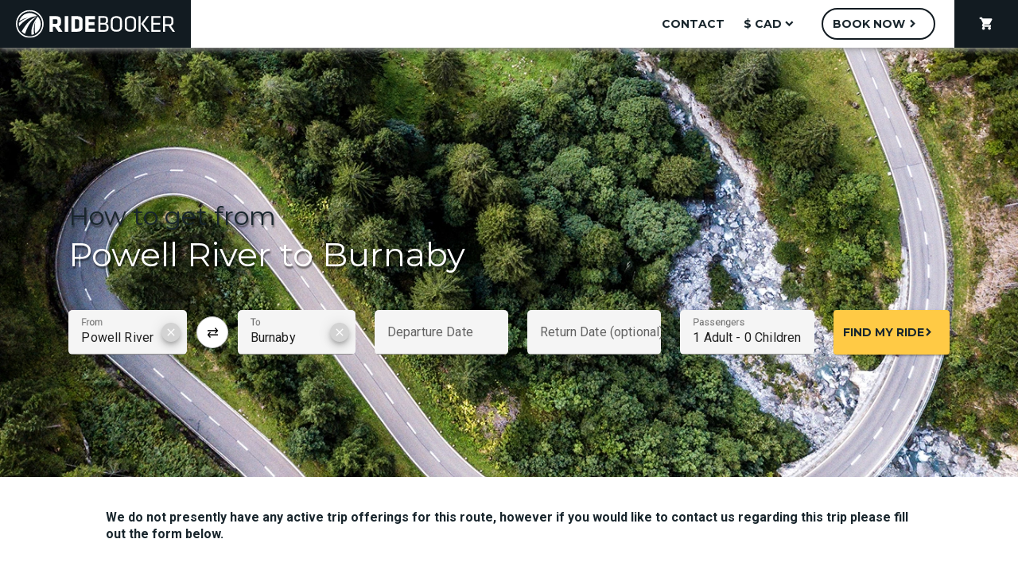

--- FILE ---
content_type: text/html; charset=utf-8
request_url: https://www.ridebooker.com/transfers/sunshine-coast-powell-river/burnaby
body_size: 10012
content:
<!DOCTYPE html>
<html lang="en">
    <head>
                    <!-- Sentry Error Logging -->
            <link rel="dns-prefetch" href="https://js.sentry-cdn.com"><link rel="preconnect" href="https://js.sentry-cdn.com" crossorigin>
<link rel="preload" href="https://js.sentry-cdn.com/3629a297ad424027a59b07029beb63b1.min.js" as="script" crossorigin>
<script src="https://js.sentry-cdn.com/3629a297ad424027a59b07029beb63b1.min.js" crossorigin></script>
<script>
    Sentry.onLoad(function() {
        Sentry.init({
            dsn: "https://5a56d2b76f1b4dfcb9a10c09cdfbf6b4@o19214.ingest.us.sentry.io/1823115",
            environment: "prod",
            denyUrls: [
                /nudgify\.com/i,
                /googleapis\.com/i,
                /ridebooker\.com\/assets\/js\/vendor\.js/i
            ],
            ignoreErrors: [
                "TypeError: Load failed"
            ],
            beforeSend: function (event) {
                if (event.message === "__sentry_warmup__") {
                    return null
                }
                return event
            },
        })
        Sentry.setTag("version", "8.4.0")
    })

    Sentry.captureMessage("__sentry_warmup__", "info")
</script>
            <!-- Iubenda Cookie Blocking -->
            <!--- Cookie Solution --->
<script type="text/javascript">
    var _iub = _iub || []
    _iub.csConfiguration = {
        "enableCcpa":true,
        "countryDetection":true,
        "askConsentAtCookiePolicyUpdate":true,
        "consentOnDocument":true,
        "ccpaAcknowledgeOnDisplay":true,
        "lang":"en",
        "siteId":1045988,
        "perPurposeConsent":true,
        "cookiePolicyId":23368259,
        "banner":{
            "slideDown":false,
            "acceptButtonDisplay":true,
            "customizeButtonDisplay":true,
            "acceptButtonColor":"#0073CE",
            "acceptButtonCaptionColor":"white",
            "customizeButtonColor":"#DADADA",
            "customizeButtonCaptionColor":"#4D4D4D",
            "rejectButtonDisplay":true,
            "rejectButtonColor":"#0073CE",
            "rejectButtonCaptionColor":"white",
            "position":"float-bottom-center",
            "backgroundOverlay":true,
            "textColor":"black",
            "backgroundColor":"white"
        },
        "callback": {
            onPreferenceExpressedOrNotNeeded: function(preference) {
                dataLayer.push({
                    iubenda_ccpa_opted_out: _iub.cs.api.isCcpaOptedOut()
                });
                if (!preference) {
                    dataLayer.push({
                        event: "iubenda_preference_not_needed"
                    });
                } else {
                    if (preference.consent === true) {
                        dataLayer.push({
                            event: "iubenda_consent_given"
                        });
                    } else if (preference.consent === false) {
                        dataLayer.push({
                            event: "iubenda_consent_rejected"
                        });
                    } else if (preference.purposes) {
                        for (var purposeId in preference.purposes) {
                            if (preference.purposes[purposeId]) {
                                dataLayer.push({
                                    event: "iubenda_consent_given_purpose_" + purposeId
                                });
                            }
                        }
                    }
                }
            }
        }
    }
</script>
<link rel="preload" href="//cdn.iubenda.com/cs/ccpa/stub.js" as="script">
<script src="//cdn.iubenda.com/cs/ccpa/stub.js"></script><link rel="preload" href="//cdn.iubenda.com/cs/iubenda_cs.js" as="script">
<script src="//cdn.iubenda.com/cs/iubenda_cs.js" async></script>
<!--- Consent Solution --->
<script type="text/javascript">
    var _iub = _iub || {}
    _iub.cons_instructions = _iub.cons_instructions || []
    _iub.cons_instructions.push(["init", {api_key: "wrIcNjVNQycAnWvz1CkCJ8DgA3LQhgzX"}])
</script>
<link rel="dns-prefetch" href="https://cdn.iubenda.com"><link rel="preconnect" href="https://cdn.iubenda.com">
<link rel="preload" href="https://cdn.iubenda.com/cons/iubenda_cons.js" as="script">
<script src="https://cdn.iubenda.com/cons/iubenda_cons.js" async></script>        
        <!-- Metas -->
        <meta http-equiv="Content-Type" content="text/html; charset=utf-8" />
        <meta name="description" content="How to get from Powell River to Burnaby? Ridebooker are the experts. Easy online booking. Friendly agents await your call, email, or chat. Book Now!" />
<meta name="keywords" content="How to get to Burnaby from Powell River? | Ridebooker,,ridebooker" />
<meta name="author" content="Ridebooker" />
<meta name="title" content="How to get to Burnaby from Powell River? | Ridebooker" />
<meta name="robots" content="index,follow" />
        <title>How to get to Burnaby from Powell River? | Ridebooker</title>
        <link rel="canonical" href="https://www.ridebooker.com/transfers/sunshine-coast-powell-river/burnaby"/>
        <link rel="shortcut icon" href="/images/favicon.ico"/>
        <meta name="viewport" content="width=device-width, user-scalable=no, initial-scale=1.0, maximum-scale=1.0, minimum-scale=1.0">
        <meta name="format-detection" content="telephone=no">
        <meta http-equiv="X-UA-Compatible" content="ie=edge">

        <!-- JS -->
        <script>
    (function (w, d, s, l, i) {
        w[l] = w[l] || []
        w[l].push({
            "gtm.start":
                new Date().getTime(), event: "gtm.js"
        })
        const f = d.getElementsByTagName(s)[0]
        const j = d.createElement(s)
        const dl = l != "dataLayer" ? "&l=" + l : ""
        j.async = true
        j.src = "https://www.googletagmanager.com/gtm.js?id=" + i + dl
        f.parentNode.insertBefore(j, f)
    })(window, document, "script", "dataLayer", "GTM-NH6ZSR")
</script>
        <link rel="preload" href="/assets/js/manifest.js?id=3c768977c2574a34506e" as="script">
<script src="/assets/js/manifest.js?id=3c768977c2574a34506e" defer></script>        <link rel="preload" href="/assets/js/vendor.js?id=4005e0aaef605905fb9f" as="script">
<script src="/assets/js/vendor.js?id=4005e0aaef605905fb9f" defer></script>        <link rel="preload" href="/assets/js/index.js?id=d9c3f5d6c4290329fda3" as="script">
<script src="/assets/js/index.js?id=d9c3f5d6c4290329fda3" defer></script>
        <!-- Stylesheets -->
        <!-- CSS -->
        <link rel="stylesheet" as="style" href="/assets/css/frontend.css?id=e6ce2514319f9f18a99d">        <!-- Google Fonts -->
        <link rel="dns-prefetch" href="https://fonts.googleapis.com"><link rel="preconnect" href="https://fonts.googleapis.com">
<link rel="preload" as="style" href="https://fonts.googleapis.com/css?family=Montserrat:300,400,500,700|Roboto:300,400,500,700&display=swap" onload="this.rel='stylesheet'">        <!-- Material Icons -->
        <link rel="stylesheet" as="style" href="https://fonts.googleapis.com/icon?family=Material+Icons">        <!-- Font Awesome -->
        <link rel="dns-prefetch" href="https://cdnjs.cloudflare.com"><link rel="preconnect" href="https://cdnjs.cloudflare.com">
<link rel="preload" as="style" href="https://cdnjs.cloudflare.com/ajax/libs/font-awesome/6.6.0/css/all.min.css" onload="this.rel='stylesheet'">        <!-- Material Icon Font Preload -->
        <link rel="dns-prefetch" href="https://fonts.gstatic.com"><link rel="preconnect" href="https://fonts.gstatic.com">
<link rel="preload" as="font" type="font/woff2" href="https://fonts.gstatic.com/s/materialicons/v126/flUhRq6tzZclQEJ-Vdg-IuiaDsNc.woff2" crossorigin="anonymous">    </head>
    <body class="transfer_show">
        <noscript>
    <iframe src="https://www.googletagmanager.com/ns.html?id=GTM-NH6ZSR"
            height="0" width="0" style="display:none; visibility:hidden"></iframe>
</noscript>
        <header id="rb-nav">
    <div class="rb-header rb-header--desktop ">
        <a href="/?from=sunshine-coast-powell-river&to=burnaby" class="rb-header__logo rb-header__logo--main rb-logo" aria-label="Home">
            <svg class="rb-nav-bar-logo" data-name="rb-nav-bar-logo" xmlns="http://www.w3.org/2000/svg" viewBox="0 0 500 87.1" width="200px" height="34.84px">
    <path d="M168.19 81.64a43.55 43.55 0 1 0 43.55 43.55 43.55 43.55 0 0 0-43.55-43.55zm0 82.75a39.2 39.2 0 1 1 39.2-39.2 39.2 39.2 0 0 1-39.2 39.19z" transform="translate(-124.64 -81.64)"/>
    <path d="M173.85 159.34a34.14 34.14 0 0 0 7.86-2.3c-3.49-21 4-39.15 4-39.15-3.49 20.48-1.82 31.74-.16 37.2a34.37 34.37 0 0 0 7.65-53.26c-19.59 26.61-21.6 45.67-19.35 57.51zM192.18 100.8A34.38 34.38 0 0 0 135 116.39a80.16 80.16 0 0 1 29.77-11.65c-17.29 6.43-26.25 12.74-30.77 17a35 35 0 0 0-.2 3.69 34.39 34.39 0 0 0 .8 7.38c24.97-30.13 50.77-32.07 57.58-32.01z" transform="translate(-124.64 -81.64)"/>
    <path d="M189.48 103.36s-21.44.91-46.77 45.3a34.6 34.6 0 0 0 10.49 7.78c5.65-18.03 16.43-41.19 36.28-53.08zM266.43 120.72v-6c0-9.13-4.38-13.81-16.22-13.81H230v48.66h11v-15.11h6.43l10.74 15.12h13l-11.76-16.66c4.83-2.04 7.02-6.13 7.02-12.2zm-11-1.1c0 3.65-1.17 5.33-5.84 5.33h-8.69v-14.31h8.69c4.46 0 5.84 1.46 5.84 5.11z" transform="translate(-124.64 -81.64)"/>
    <path d="M153.53 19.29h10.96v48.66h-10.96z"/>
    <path d="M317.84 100.92H299v48.66h18.85c12 0 16.44-6.14 16.44-12.64v-23.38c-.01-6.56-4.47-12.64-16.45-12.64zm5.48 33c0 3.8-1.32 5.92-6.79 5.92h-6.58v-29.2h6.58c5.48 0 6.79 2.12 6.79 5.92z" transform="translate(-124.64 -81.64)"/>
    <path d="M218.04 67.95h30.62v-9.72H229v-10.6h18.12v-9.71H229V29h19.66v-9.71h-30.62v48.66z"/>
    <path d="M408.45 124.52c4.31-1.61 5.55-4.38 5.55-8.11v-5.63c0-6.43-3.8-9.86-11.47-9.86h-18.78v48.66h19.8c7.31 0 12.06-3.65 12.06-10.45v-5.84c0-5.19-2.93-8.04-7.16-8.77zM390 106.33h12.13c3.8 0 5.55 1.46 5.55 4.6v5.48c0 3.51-1.83 5.7-6.58 5.7H390zm19.29 32.29c0 3.65-2.19 5.55-6.65 5.55H390v-16.65h12.27c4.82 0 7 2.12 7 6zM440.52 100.8c-12.57 0-17.61 6.65-17.61 14.76v19.26c0 8.11 5 14.76 17.61 14.76s17.61-6.65 17.61-14.76v-19.27c0-8.1-5.04-14.75-17.61-14.75zm11.32 33.88c0 6-3.65 9.35-11.32 9.35s-11.32-3.36-11.32-9.35v-19c0-6 3.65-9.35 11.32-9.35s11.32 3.36 11.32 9.35zM484.5 100.8c-12.57 0-17.61 6.65-17.61 14.76v19.26c0 8.11 5 14.76 17.61 14.76s17.61-6.65 17.61-14.76v-19.27c0-8.1-5.04-14.75-17.61-14.75zm11.32 33.88c0 6-3.65 9.35-11.32 9.35s-11.32-3.36-11.32-9.35v-19c0-6 3.65-9.35 11.32-9.35s11.32 3.36 11.32 9.35z" transform="translate(-124.64 -81.64)"/>
    <path d="M385.88 19.29h6.28v48.66h-6.28zM418.61 19.29h-7.38l-17.54 23.89 18.86 24.77h7.52l-19.29-24.77 17.83-23.89zM432.2 45.81h20.75v-5.63H432.2V24.91h22.36v-5.62h-28.64v48.66h28.71v-5.63H432.2V45.81z"/>
    <path d="M612 131.24c5.63-1.61 7.74-5.55 7.74-11.32v-7c0-7.45-3.65-12-14.1-12h-18.56v48.66h6.28V132h11.91l12.13 17.61h7.23zm-18.63-4.82v-19.87h12.06c6 0 8 1.61 8 6.43v7c0 4.75-2 6.43-8 6.43z" transform="translate(-124.64 -81.64)"/>
</svg>
        </a>
        <div class="rb-header__hamburger ">
            <button class="mdc-icon-button material-icons">menu</button>
        </div>
        <nav class="rb-header__nav rb-header__nav--desktop">
            <ul class="rb-header__menu">
                <li class="rb-header__menu-item">
                    
        <a href="/contact" tabindex="0" class="rb-button   mdc-button rb-button--white rb-button--text-black "  aria-label="contact">
        <div class="mdc-button__ripple"></div>
        
        <span class="id-label mdc-button__label">contact</span>
        <div class=" circular-progress" style="display: none;"">
    <svg class="spinner" width="24px" height="24px" viewBox="0 0 66 66" xmlns="http://www.w3.org/2000/svg">
        <circle class="path" fill="none" stroke-width="6" stroke-linecap="round" cx="33" cy="33" r="30"></circle>
    </svg>
</div>

        
      </a>                </li>
                    <li class="rb-header__menu-item rb-header__menu-item--dropdown">
        
        <a  tabindex="0" class="rb-button rb-button--icon-trailing  mdc-button rb-button--white rb-button--text-black "  aria-label="$ CAD">
        <div class="mdc-button__ripple"></div>
        
        <span class="id-label mdc-button__label">$ CAD</span>
        <div class=" circular-progress" style="display: none;"">
    <svg class="spinner" width="24px" height="24px" viewBox="0 0 66 66" xmlns="http://www.w3.org/2000/svg">
        <circle class="path" fill="none" stroke-width="6" stroke-linecap="round" cx="33" cy="33" r="30"></circle>
    </svg>
</div>

        <i class="id-trailing-icon material-icons mdc-button__icon " aria-hidden="true">expand_more</i>
      </a>        <div class="mdc-menu mdc-menu-surface">
            <ul class="mdc-list" role="menu" aria-hidden="true" aria-orientation="vertical" tabindex="-1">
                <li class="mdc-list-item" role="menuitem" onclick="document.location = '/elements/changeCurrency?currency=USD';">
                    <span class="mdc-list-item__text">$ USD</span>
                </li>
                <li class="mdc-list-item" role="menuitem" onclick="document.location = '/elements/changeCurrency?currency=CAD';">
                    <span class="mdc-list-item__text">$ CAD</span>
                </li>
            </ul>
        </div>
    </li>
                <li class="rb-header__menu-item">
                    
        <a href="/booking" tabindex="0" class="rb-button rb-button--icon-trailing  mdc-button rb-button--round rb-button--white rb-button--no-shadow "  aria-label="Book Now">
        <div class="mdc-button__ripple"></div>
        
        <span class="id-label mdc-button__label">Book Now</span>
        <div class=" circular-progress" style="display: none;"">
    <svg class="spinner" width="24px" height="24px" viewBox="0 0 66 66" xmlns="http://www.w3.org/2000/svg">
        <circle class="path" fill="none" stroke-width="6" stroke-linecap="round" cx="33" cy="33" r="30"></circle>
    </svg>
</div>

        <i class="id-trailing-icon material-icons mdc-button__icon " aria-hidden="true">chevron_right</i>
      </a>                </li>
                <li class="rb-header__menu-item rb-header__menu-item--cart ">
                    
        <a href="/booking/cart" tabindex="0" class="rb-button   mdc-button rb-button--text-white rb-button--no-shadow "  aria-label="shopping_cart">
        <div class="mdc-button__ripple"></div>
        <i class="material-icons mdc-button__icon " aria-hidden="true">shopping_cart</i>
        <span class="id-label mdc-button__label"></span>
        <div class=" circular-progress" style="display: none;"">
    <svg class="spinner" width="24px" height="24px" viewBox="0 0 66 66" xmlns="http://www.w3.org/2000/svg">
        <circle class="path" fill="none" stroke-width="6" stroke-linecap="round" cx="33" cy="33" r="30"></circle>
    </svg>
</div>

        
      </a>                </li>
            </ul>
        </nav>
    </div>
    <div class="rb-header rb-header--mobile">
    <div class="rb-header__logo rb-header__logo--mobile-menu rb-logo">
        <svg class="rb-mobile-header-logo" data-name="rb-mobile-header-logo" xmlns="http://www.w3.org/2000/svg" viewBox="0 0 500 87.1" width="200px" height="34.84px">
    <path d="M168.19 81.64a43.55 43.55 0 1 0 43.55 43.55 43.55 43.55 0 0 0-43.55-43.55zm0 82.75a39.2 39.2 0 1 1 39.2-39.2 39.2 39.2 0 0 1-39.2 39.19z" transform="translate(-124.64 -81.64)"/>
    <path d="M173.85 159.34a34.14 34.14 0 0 0 7.86-2.3c-3.49-21 4-39.15 4-39.15-3.49 20.48-1.82 31.74-.16 37.2a34.37 34.37 0 0 0 7.65-53.26c-19.59 26.61-21.6 45.67-19.35 57.51zM192.18 100.8A34.38 34.38 0 0 0 135 116.39a80.16 80.16 0 0 1 29.77-11.65c-17.29 6.43-26.25 12.74-30.77 17a35 35 0 0 0-.2 3.69 34.39 34.39 0 0 0 .8 7.38c24.97-30.13 50.77-32.07 57.58-32.01z" transform="translate(-124.64 -81.64)"/>
    <path d="M189.48 103.36s-21.44.91-46.77 45.3a34.6 34.6 0 0 0 10.49 7.78c5.65-18.03 16.43-41.19 36.28-53.08zM266.43 120.72v-6c0-9.13-4.38-13.81-16.22-13.81H230v48.66h11v-15.11h6.43l10.74 15.12h13l-11.76-16.66c4.83-2.04 7.02-6.13 7.02-12.2zm-11-1.1c0 3.65-1.17 5.33-5.84 5.33h-8.69v-14.31h8.69c4.46 0 5.84 1.46 5.84 5.11z" transform="translate(-124.64 -81.64)"/>
    <path d="M153.53 19.29h10.96v48.66h-10.96z"/>
    <path d="M317.84 100.92H299v48.66h18.85c12 0 16.44-6.14 16.44-12.64v-23.38c-.01-6.56-4.47-12.64-16.45-12.64zm5.48 33c0 3.8-1.32 5.92-6.79 5.92h-6.58v-29.2h6.58c5.48 0 6.79 2.12 6.79 5.92z" transform="translate(-124.64 -81.64)"/>
    <path d="M218.04 67.95h30.62v-9.72H229v-10.6h18.12v-9.71H229V29h19.66v-9.71h-30.62v48.66z"/>
    <path d="M408.45 124.52c4.31-1.61 5.55-4.38 5.55-8.11v-5.63c0-6.43-3.8-9.86-11.47-9.86h-18.78v48.66h19.8c7.31 0 12.06-3.65 12.06-10.45v-5.84c0-5.19-2.93-8.04-7.16-8.77zM390 106.33h12.13c3.8 0 5.55 1.46 5.55 4.6v5.48c0 3.51-1.83 5.7-6.58 5.7H390zm19.29 32.29c0 3.65-2.19 5.55-6.65 5.55H390v-16.65h12.27c4.82 0 7 2.12 7 6zM440.52 100.8c-12.57 0-17.61 6.65-17.61 14.76v19.26c0 8.11 5 14.76 17.61 14.76s17.61-6.65 17.61-14.76v-19.27c0-8.1-5.04-14.75-17.61-14.75zm11.32 33.88c0 6-3.65 9.35-11.32 9.35s-11.32-3.36-11.32-9.35v-19c0-6 3.65-9.35 11.32-9.35s11.32 3.36 11.32 9.35zM484.5 100.8c-12.57 0-17.61 6.65-17.61 14.76v19.26c0 8.11 5 14.76 17.61 14.76s17.61-6.65 17.61-14.76v-19.27c0-8.1-5.04-14.75-17.61-14.75zm11.32 33.88c0 6-3.65 9.35-11.32 9.35s-11.32-3.36-11.32-9.35v-19c0-6 3.65-9.35 11.32-9.35s11.32 3.36 11.32 9.35z" transform="translate(-124.64 -81.64)"/>
    <path d="M385.88 19.29h6.28v48.66h-6.28zM418.61 19.29h-7.38l-17.54 23.89 18.86 24.77h7.52l-19.29-24.77 17.83-23.89zM432.2 45.81h20.75v-5.63H432.2V24.91h22.36v-5.62h-28.64v48.66h28.71v-5.63H432.2V45.81z"/>
    <path d="M612 131.24c5.63-1.61 7.74-5.55 7.74-11.32v-7c0-7.45-3.65-12-14.1-12h-18.56v48.66h6.28V132h11.91l12.13 17.61h7.23zm-18.63-4.82v-19.87h12.06c6 0 8 1.61 8 6.43v7c0 4.75-2 6.43-8 6.43z" transform="translate(-124.64 -81.64)"/>
</svg>
    </div>

    <div class="rb-header__close-btn">
        <button class="mdc-icon-button material-icons">close</button>
    </div>

    <nav class="rb-header__mobile-nav">
        <ul class="rb-header__menu">
            <li class="rb-header__menu-item">
                <a href="/">Home</a>
            </li>
            <li class="rb-header__menu-item">
                <a href="/contact">Contact us</a>
            </li>
            <li class="rb-header__menu-item">
                <a href="/booking">Book now</a>
            </li>
            <li class="rb-header__menu-item">
                <a href="/booking/cart">Cart (0)</a>
            </li>

                                                <li class="rb-header__menu-item rb-header__menu-item--secondary" onclick="document.location = '/elements/changeCurrency?currency=USD';">
                        Switch to $ USD
                    </li>
                                    </ul>
    </nav>
</div>
</header>

        <script>
const onTransfersPage = '1';
</script>
<main class="page-product">
    <section>
    <div class="rb-hero">
        <picture class="rb-picture rb-picture--blow-up">
                <source media="(min-width: 960px)" srcset="/images/hero/heroDes.webp" type="image/webp">
<source media="(min-width: 960px)" srcset="/images/hero/heroDes.jpg" type="image/jpeg">
<source media="(min-width: 600px)" srcset="/images/hero/heroTab.webp" type="image/webp">
<source media="(min-width: 600px)" srcset="/images/hero/heroTab.jpg" type="image/jpeg">
<source srcset="/images/hero/heroMob.webp" type="image/webp">
<source srcset="/images/hero/heroMob.jpg" type="image/jpeg">
                <img class="rb-picture__image" src="/images/hero/heroDes.jpg" alt="Hero">
            </picture>        <div class="rb-hero__content">
            <script>
const getZonesAndSlugsUrl = '/ajax/getZonesAndSlugs';
const transfersUrl = '/transfers';
const searchParams = {"from":"sunshine-coast-powell-river","fromTitle":"Powell River","to":"burnaby","toTitle":"Burnaby","adults":1,"childAges":""};
</script>

<div class="id-transfer-search rb-hero__form transfer-search">
    <div class="hero-container">
        <div class="l-grid hero-grid">
            <div class="l-row search-row">
                <div class="l-col--span-4-phone
            l-col--span-8-tablet
            l-col--span-12-desktop
            l-col--span-12-wide">
                                            <h1 class="rb-hero__title"><span class="question-part">How to get from </span><br>Powell River to Burnaby</h1>
                                    </div>
                <div class="l-col--span-4-phone
            l-col--span-8-tablet
            l-col--span-4-desktop
            l-col--span-4-wide swap-wrapper">
                    <div class="l-row">
                        <div class="l-col--span-4-phone
                    l-col--span-4-tablet
                    l-col--span-2-desktop
                    l-col--span-2-wide
                    shrink-right-1-row
                    shrink-right-2-row">
                            <div class="id-from-autocomplete rb-text-input  mdc-text-field--dropdown">
        <div class="mdc-text-field mdc-text-field--wide">
        <input
            type="text"
            class="mdc-text-field__input"
            id="id-690f473edc6d2"
                        autocomplete="off"
            required                    >
        <div class="mdc-line-ripple"></div>
        <label for="id-690f473edc6d2" class="mdc-floating-label">From</label>
        
        <div class="rb-fab mdc-fab rb-fab--clear-button rb-fab--hidden">
            <div class="mdc-fab__ripple"></div>
            <span class="mdc-fab__icon material-icons">clear</span>
        </div>    </div>
            <input
        type="text"
        name="from"
        class="mdc-text-field__hide"
        autocomplete="off"
    >
    <div class="mdc-menu mdc-menu-surface mdc-menu-surface--anchor rb-autocomplete">
        <ul class="mdc-list" role="menu" aria-hidden="true" aria-orientation="vertical" tabindex="-1">
        </ul>
    </div>
</div>
                        </div>
                        <div class="l-col--span-4-phone
                    l-col--span-4-tablet
                    l-col--span-2-desktop
                    l-col--span-2-wide
                    shrink-left-1-row
                    shrink-left-2-row">
                            <div class="id-to-autocomplete rb-text-input  mdc-text-field--dropdown">
        <div class="mdc-text-field mdc-text-field--wide">
        <input
            type="text"
            class="mdc-text-field__input"
            id="id-690f473edc726"
                        autocomplete="off"
            required                    >
        <div class="mdc-line-ripple"></div>
        <label for="id-690f473edc726" class="mdc-floating-label">To</label>
        
        <div class="rb-fab mdc-fab rb-fab--clear-button rb-fab--hidden">
            <div class="mdc-fab__ripple"></div>
            <span class="mdc-fab__icon material-icons">clear</span>
        </div>    </div>
            <input
        type="text"
        name="to"
        class="mdc-text-field__hide"
        autocomplete="off"
    >
    <div class="mdc-menu mdc-menu-surface mdc-menu-surface--anchor rb-autocomplete">
        <ul class="mdc-list" role="menu" aria-hidden="true" aria-orientation="vertical" tabindex="-1">
        </ul>
    </div>
</div>
                        </div>
                        <button class="swap-button" type="button" aria-label="Swap from and to">
                            ⇅
                        </button>
                    </div>
                </div>
                <div class="l-col--span-4-phone
            l-col--span-4-tablet
            l-col--span-2-desktop
            l-col--span-2-wide
            shrink-right-2-row">
                    <div class="id-departure-date rb-text-input rb-text-input--datepicker">
            <div class="mdc-text-field mdc-text-field--wide">
            <input
                type="text"
                class="mdc-text-field__input"
                id="dep-date"
                name="dep-date"                                                                                                            >
            <div class="mdc-line-ripple"></div>
            <label for="dep-date" class="mdc-floating-label">Departure Date</label>
                            
        <div class="rb-fab mdc-fab rb-fab--clear-button rb-fab--hidden">
            <div class="mdc-fab__ripple"></div>
            <span class="mdc-fab__icon material-icons">clear</span>
        </div>                    </div>
        </div>
                </div>
                <div class="l-col--span-4-phone
            l-col--span-4-tablet
            l-col--span-2-desktop
            l-col--span-2-wide
            shrink-left-2-row">
                    <div class="id-return-date rb-text-input rb-text-input--datepicker">
            <div class="mdc-text-field mdc-text-field--wide">
            <input
                type="text"
                class="mdc-text-field__input"
                id="ret-date"
                name="ret-date"                                                                                                            >
            <div class="mdc-line-ripple"></div>
            <label for="ret-date" class="mdc-floating-label">Return Date (optional)</label>
                            
        <div class="rb-fab mdc-fab rb-fab--clear-button rb-fab--hidden">
            <div class="mdc-fab__ripple"></div>
            <span class="mdc-fab__icon material-icons">clear</span>
        </div>                    </div>
        </div>
                </div>
                <div class="l-col--span-4-phone
            l-col--span-8-tablet
            l-col--span-2-desktop
            l-col--span-2-wide">
                    <div class="id-passenger-details rb-text-input passenger-list-input ">
    <div class="id-passenger-details rb-text-input ">
            <div class="mdc-text-field mdc-text-field--wide">
            <input
                type="text"
                class="mdc-text-field__input"
                id="passenger-summary-input"
                                                                                                                readonly            >
            <div class="mdc-line-ripple"></div>
            <label for="passenger-summary-input" class="mdc-floating-label">Passengers</label>
                    </div>
        </div>

    <div class="passenger-panel" hidden>
        <div class="l-grid">
            <div class="l-row">
                <div class="l-col--span-2-phone
                        l-col--span-4-tablet
                        l-col--span-1-desktop
                        l-col--span-1-wide
                        passenger-type">
                    <h4>Adults</h4>
                    <span>Age 13+</span>
                </div>
                <div class="l-col--span-2-phone
                        l-col--span-4-tablet
                        l-col--span-1-desktop
                        l-col--span-1-wide">
                    <div class="counter">
                        <button class="minus step-btn" data-type="adult">-</button>
                        <span class="adult-count">1</span>
                        <button class="plus step-btn" data-type="adult">+</button>
                    </div>
                </div>
                <div class="l-col--span-2-phone
                        l-col--span-4-tablet
                        l-col--span-1-desktop
                        l-col--span-1-wide
                        passenger-type">
                    <h4>Children</h4>
                    <span>Age 0-12</span>
                </div>
                <div class="l-col--span-2-phone
                        l-col--span-4-tablet
                        l-col--span-1-desktop
                        l-col--span-1-wide">
                    <div class="counter">
                        <button class="minus step-btn" data-type="child">-</button>
                        <span class="child-count">0</span>
                        <button class="plus step-btn" data-type="child">+</button>
                    </div>
                </div>
                <div class="l-col--span-4-phone
                        l-col--span-8-tablet
                        l-col--span-2-desktop
                        l-col--span-2-wide child-ages">
                    <div class="dropdown-template" style="display: none;">
                        <div class="mdc-text-field mdc-text-field--outlined mdc-text-field--wide">
                            <select class="mdc-text-field__input">
                                <option value="" disabled selected></option>
                                                                    <option value="0">0</option>
                                                                    <option value="1">1</option>
                                                                    <option value="2">2</option>
                                                                    <option value="3">3</option>
                                                                    <option value="4">4</option>
                                                                    <option value="5">5</option>
                                                                    <option value="6">6</option>
                                                                    <option value="7">7</option>
                                                                    <option value="8">8</option>
                                                                    <option value="9">9</option>
                                                                    <option value="10">10</option>
                                                                    <option value="11">11</option>
                                                                    <option value="12">12</option>
                                                            </select>
                            <div class="mdc-notched-outline">
                                <div class="mdc-notched-outline__leading"></div>
                                <div class="mdc-notched-outline__notch">
                                    <label class="mdc-floating-label">Age</label>
                                </div>
                                <div class="mdc-notched-outline__trailing"></div>
                            </div>
                        </div>
                    </div>
                </div>
            </div>
        </div>
    </div>
</div>
                </div>
                <div class="l-col--span-4-phone
            l-col--span-8-tablet
            l-col--span-2-desktop
            l-col--span-2-wide">
                    
        <a  tabindex="0" class="rb-button rb-button--icon-trailing  mdc-button rb-button--block rb-button--raised rb-button--slim "  aria-label="Find My Ride">
        <div class="mdc-button__ripple"></div>
        
        <span class="id-label mdc-button__label">Find My Ride</span>
        <div class=" circular-progress" style="display: none;"">
    <svg class="spinner" width="24px" height="24px" viewBox="0 0 66 66" xmlns="http://www.w3.org/2000/svg">
        <circle class="path" fill="none" stroke-width="6" stroke-linecap="round" cx="33" cy="33" r="30"></circle>
    </svg>
</div>

        <i class="id-trailing-icon material-icons mdc-button__icon " aria-hidden="true">chevron_right</i>
      </a>                </div>
            </div>
        </div>
    </div>
</div>
        </div>
    </div>
</section>
        <form class="product-inactive" id="route-inactive">
    <input type="hidden" name="start-zone-slug" value="sunshine-coast-powell-river">
    <input type="hidden" name="end-zone-slug" value="burnaby">
    <div class="l-container">
        <div class="l-grid">
            <div class="l-row">
                <div class="l-col--full">
                    <p id="product-inactive__notice" class="product-inactive__notice">
                        We do not presently have any active trip offerings for this route, however if you would like to
                        contact us regarding this trip please fill out the form below.
                    </p>
                </div>
            </div>
            <div class="rb-divider">
    <div class="l-row">
        <div class="mdc-layout-grid__cell--span-4-phone
                mdc-layout-grid__cell--span-8-tablet
                mdc-layout-grid__cell--span-12-desktop
                mdc-layout-grid__cell--span-10-wide">
            <div class="rb-line"></div>
        </div>
    </div>
</div>
            <div id="form-inputs">
                <div class="l-row">
                    <div class="l-col--span-4-phone
                                l-col--span-8-tablet
                                l-col--span-8-desktop
                                l-col--span-6-wide">
                        <div class=" rb-text-input ">
            <div class="mdc-text-field mdc-text-field--outlined mdc-text-field--wide">
            <input
                type="text"
                class="mdc-text-field__input "
                id="name"
                name="name"                                                required                                                                                                            >
            <div class="mdc-notched-outline">
                <div class="mdc-notched-outline__leading"></div>
                                    <div class="mdc-notched-outline__notch">
                        <label for="name" class="mdc-floating-label">Name</label>
                    </div>
                                <div class="mdc-notched-outline__trailing"></div>
            </div>
                    </div>
        </div>
                    </div>
                </div>
                <div class="l-row">
                    <div class="l-col--span-4-phone
                                l-col--span-4-tablet
                                l-col--span-4-desktop
                                l-col--span-3-wide">
                        <div class=" rb-text-input ">
            <div class="mdc-text-field mdc-text-field--outlined mdc-text-field--wide">
            <input
                type="email"
                class="mdc-text-field__input "
                id="email"
                name="email"                                                required                                                                                                            >
            <div class="mdc-notched-outline">
                <div class="mdc-notched-outline__leading"></div>
                                    <div class="mdc-notched-outline__notch">
                        <label for="email" class="mdc-floating-label">Email</label>
                    </div>
                                <div class="mdc-notched-outline__trailing"></div>
            </div>
                    </div>
        </div>
                    </div>
                    <div class="l-col--span-4-phone
                                l-col--span-4-tablet
                                l-col--span-4-desktop
                                l-col--span-3-wide">
                        <div class=" rb-text-input ">
            <div class="mdc-text-field mdc-text-field--outlined mdc-text-field--wide">
            <input
                type="tel"
                class="mdc-text-field__input "
                id="phone"
                name="phone"                                                required                                                                                                            >
            <div class="mdc-notched-outline">
                <div class="mdc-notched-outline__leading"></div>
                                    <div class="mdc-notched-outline__notch">
                        <label for="phone" class="mdc-floating-label">Phone</label>
                    </div>
                                <div class="mdc-notched-outline__trailing"></div>
            </div>
                    </div>
        </div>
                    </div>
                </div>
                <div class="l-row">
                    <div class="l-col--span-4-phone
                                l-col--span-4-tablet
                                l-col--span-4-desktop
                                l-col--span-3-wide">
                        <div class="id-travel-date rb-text-input rb-text-input--datepicker">
            <div class="mdc-text-field mdc-text-field--outlined mdc-text-field--wide">
            <input
                type="text"
                class="mdc-text-field__input "
                id="travel-date"
                name="travel-date"                                                required                                                                                                            >
            <div class="mdc-notched-outline">
                <div class="mdc-notched-outline__leading"></div>
                                    <div class="mdc-notched-outline__notch">
                        <label for="travel-date" class="mdc-floating-label">Date of travel</label>
                    </div>
                                <div class="mdc-notched-outline__trailing"></div>
            </div>
                    </div>
                <div class="mdc-text-field-helper-line">
            <div class="mdc-text-field-helper-text mdc-text-field-helper-text--persistent">Select Date</div>
        </div>
    </div>
                    </div>
                    <div class="l-col--span-4-phone
                                l-col--span-4-tablet
                                l-col--span-4-desktop
                                l-col--span-3-wide">
                        <div class="id-departing-time rb-text-input rb-text-input--timepicker">
            <div class="mdc-text-field mdc-text-field--outlined mdc-text-field--wide">
            <input
                type="text"
                class="mdc-text-field__input "
                id="departing-time"
                name="departing-time"                                                required                                                                                                            >
            <div class="mdc-notched-outline">
                <div class="mdc-notched-outline__leading"></div>
                                    <div class="mdc-notched-outline__notch">
                        <label for="departing-time" class="mdc-floating-label">Departing pickup time</label>
                    </div>
                                <div class="mdc-notched-outline__trailing"></div>
            </div>
                    </div>
                <div class="mdc-text-field-helper-line">
            <div class="mdc-text-field-helper-text mdc-text-field-helper-text--persistent">Select time</div>
        </div>
    </div>
                    </div>
                </div>
                <div class="l-row">
                    <div class="l-col--span-4-phone
                                l-col--span-4-tablet
                                l-col--span-4-desktop
                                l-col--span-3-wide">
                        <div class="id-return-date rb-text-input rb-text-input--datepicker">
            <div class="mdc-text-field mdc-text-field--outlined mdc-text-field--wide">
            <input
                type="text"
                class="mdc-text-field__input "
                id="return-date"
                name="return-date"                                                                                                                                                            >
            <div class="mdc-notched-outline">
                <div class="mdc-notched-outline__leading"></div>
                                    <div class="mdc-notched-outline__notch">
                        <label for="return-date" class="mdc-floating-label">Date of return travel</label>
                    </div>
                                <div class="mdc-notched-outline__trailing"></div>
            </div>
                    </div>
                <div class="mdc-text-field-helper-line">
            <div class="mdc-text-field-helper-text mdc-text-field-helper-text--persistent">Select Date</div>
        </div>
    </div>
                        <p class="product-inactive__notes">*Leave blank if looking to travel one-way only.</p>
                    </div>
                    <div class="l-col--span-4-phone
                                l-col--span-4-tablet
                                l-col--span-4-desktop
                                l-col--span-3-wide">
                        <div class="id-returning-time rb-text-input rb-text-input--timepicker">
            <div class="mdc-text-field mdc-text-field--outlined mdc-text-field--wide">
            <input
                type="text"
                class="mdc-text-field__input "
                id="returning-time"
                name="returning-time"                                                                                                                                                            >
            <div class="mdc-notched-outline">
                <div class="mdc-notched-outline__leading"></div>
                                    <div class="mdc-notched-outline__notch">
                        <label for="returning-time" class="mdc-floating-label">Returning pickup time</label>
                    </div>
                                <div class="mdc-notched-outline__trailing"></div>
            </div>
                    </div>
                <div class="mdc-text-field-helper-line">
            <div class="mdc-text-field-helper-text mdc-text-field-helper-text--persistent">Select time</div>
        </div>
    </div>
                    </div>
                </div>
                <div class="rb-divider">
    <div class="l-row">
        <div class="mdc-layout-grid__cell--span-4-phone
                mdc-layout-grid__cell--span-8-tablet
                mdc-layout-grid__cell--span-12-desktop
                mdc-layout-grid__cell--span-10-wide">
            <div class="rb-line"></div>
        </div>
    </div>
</div>
                <div class="l-row">
                    <div class="l-col--span-4-phone
                                l-col--span-8-tablet
                                l-col--span-8-desktop
                                l-col--span-6-wide">
                        <div class=" rb-text-input ">
            <div class="mdc-text-field mdc-text-field--outlined mdc-text-field--wide">
            <input
                type="text"
                class="mdc-text-field__input "
                id="vehicle-type"
                name="vehicle-type"                                                                                                                                                            >
            <div class="mdc-notched-outline">
                <div class="mdc-notched-outline__leading"></div>
                                    <div class="mdc-notched-outline__notch">
                        <label for="vehicle-type" class="mdc-floating-label">Vehicle type</label>
                    </div>
                                <div class="mdc-notched-outline__trailing"></div>
            </div>
                    </div>
                <div class="mdc-text-field-helper-line">
            <div class="mdc-text-field-helper-text mdc-text-field-helper-text--persistent">Vehicle type: Taxi / Luxury SUV / …</div>
        </div>
    </div>
                    </div>
                </div>
                <div class="l-row">
                    <div class="l-col--span-4-phone
                                l-col--span-8-tablet
                                l-col--span-8-desktop
                                l-col--span-6-wide">
                            <div class="id-passengers rb-input-field rb-input-field--stepper ">
        <input type="number"
            class="rb-input-field__qty rb-input-field__label"
            id="passengers"
            name="passengers"            min="1"
            max="50"
            step="1"
            value="1"
        >
        <label for="passengers">Passengers</label>    </div>

                    </div>
                </div>
                <div class="l-row">
                    <div class="l-col--span-4-phone
                                l-col--span-8-tablet
                                l-col--span-8-desktop
                                l-col--span-6-wide">
                        <div class=" rb-text-input ">
            <div class="mdc-text-field mdc-text-field--outlined mdc-text-field--wide">
            <input
                type="text"
                class="mdc-text-field__input "
                id="luggage"
                name="luggage"                                                required                                                                                                            >
            <div class="mdc-notched-outline">
                <div class="mdc-notched-outline__leading"></div>
                                    <div class="mdc-notched-outline__notch">
                        <label for="luggage" class="mdc-floating-label">Luggage (amount, size and nature of)</label>
                    </div>
                                <div class="mdc-notched-outline__trailing"></div>
            </div>
                    </div>
        </div>
                    </div>
                </div>
                <div class="l-row">
                    <div class="l-col--span-4-phone
                                l-col--span-4-tablet
                                l-col--span-4-desktop
                                l-col--span-3-wide">
                        <div class=" rb-text-input ">
            <div class="mdc-text-field mdc-text-field--outlined mdc-text-field--wide">
            <input
                type="text"
                class="mdc-text-field__input "
                id="pickup-address"
                name="pickup-address"                                                required                                                                                                            >
            <div class="mdc-notched-outline">
                <div class="mdc-notched-outline__leading"></div>
                                    <div class="mdc-notched-outline__notch">
                        <label for="pickup-address" class="mdc-floating-label">Pickup Address</label>
                    </div>
                                <div class="mdc-notched-outline__trailing"></div>
            </div>
                    </div>
        </div>
                    </div>
                    <div class="l-col--span-4-phone
                                l-col--span-4-tablet
                                l-col--span-4-desktop
                                l-col--span-3-wide">
                        <div class=" rb-text-input ">
            <div class="mdc-text-field mdc-text-field--outlined mdc-text-field--wide">
            <input
                type="text"
                class="mdc-text-field__input "
                id="dropoff-address"
                name="dropoff-address"                                                required                                                                                                            >
            <div class="mdc-notched-outline">
                <div class="mdc-notched-outline__leading"></div>
                                    <div class="mdc-notched-outline__notch">
                        <label for="dropoff-address" class="mdc-floating-label">Dropoff Address</label>
                    </div>
                                <div class="mdc-notched-outline__trailing"></div>
            </div>
                    </div>
        </div>
                    </div>
                </div>
                <div class="l-row">
                    <div class="l-col--span-4-phone
                                l-col--span-8-tablet
                                l-col--span-8-desktop
                                l-col--span-6-wide">
                        <div class=" rb-text-input ">
            <div class="mdc-text-field mdc-text-field--outlined mdc-text-field--wide">
            <input
                type="text"
                class="mdc-text-field__input "
                id="additional-stops"
                name="additional-stops"                                                                                                                                                            >
            <div class="mdc-notched-outline">
                <div class="mdc-notched-outline__leading"></div>
                                    <div class="mdc-notched-outline__notch">
                        <label for="additional-stops" class="mdc-floating-label">Additional Stops</label>
                    </div>
                                <div class="mdc-notched-outline__trailing"></div>
            </div>
                    </div>
        </div>
                    </div>
                </div>
                                <div class="l-row">
                    <div class="l-col--span-4-phone
                                l-col--span-8-tablet
                                l-col--span-8-desktop
                                l-col--span-6-wide">
                        <div class=" rb-text-area">
    <div class="mdc-text-field mdc-text-field--textarea">
        <textarea id="note"
            name="note"            class="mdc-text-field__input"
            rows="8"
            cols="150"
            tabindex=""
        ></textarea>
        <div class="mdc-notched-outline">
            <div class="mdc-notched-outline__leading"></div>
            <div class="mdc-notched-outline__notch">
                <label for="note" class="mdc-floating-label">Special instructions or notes</label>
            </div>
            <div class="mdc-notched-outline__trailing"></div>
        </div>
    </div>
            <div class="mdc-text-field-helper-line">
            <div class="mdc-text-field-helper-text mdc-text-field-helper-text--persistent">Please include the number of passengers travelling, luggage (amount, size and nature of), pickup and dropoff address and anything else we should know</div>
        </div>
    </div>
                    </div>
                </div>
                <div class="l-row">
                    <div class="l-col--span-4-phone
                                l-col--span-8-tablet
                                l-col--span-8-desktop
                                l-col--span-6-wide">
                        
        <a  tabindex="0" class="rb-button rb-button--icon-trailing  mdc-button rb-button--block rb-button--raised rb-button--small-until-desktop "  aria-label="Send">
        <div class="mdc-button__ripple"></div>
        
        <span class="id-label mdc-button__label">Send</span>
        <div class=" circular-progress" style="display: none;"">
    <svg class="spinner" width="24px" height="24px" viewBox="0 0 66 66" xmlns="http://www.w3.org/2000/svg">
        <circle class="path" fill="none" stroke-width="6" stroke-linecap="round" cx="33" cy="33" r="30"></circle>
    </svg>
</div>

        <i class="id-trailing-icon material-icons mdc-button__icon " aria-hidden="true">chevron_right</i>
      </a>                    </div>
                </div>
            </div>
        </div>
    </div>
</form>


<script>
const INACTIVE_ENQUIRY_URL = '/transfers/inactiveEnquiry';
const INACTIVE_ENQUIRY_CUTOFF_HOURS = '72';
const INACTIVE_ENQUIRY_CUTOFF_HOURS_MESSAGE = 'Please call us for any requests within 72 hours.';
</script>

<script>
const GET_PRICE_BREAKDOWN_API_URL = '/ajax/getPriceBreakdownForCards?from=sunshine-coast-powell-river&to=burnaby';
const errorPhoneNumberHtml = '<a href="tel:16046395050" style="text-decoration: none; color: unset;">+1 (604) 639 5050</a> (International)';
const errorEmailHtml = '<a href="mailto:info@ridebooker.com">info@ridebooker.com</a>';
</script>
    <section class="product-image-text">
    <div class="l-container">
        <div class="l-grid">
            <div class="image-text">
                <div class="l-row">
                    <div class="l-col--span-4-phone
                        l-col--span-4-tablet
                        l-col--span-7-desktop
                        l-col--span-5-wide">
                        <div class="image-text__text">
                                                                                            <p>Whether you’re looking for great value or great style, Ridebooker has a vehicle for you!</p>
                                <p>We’ve rounded up the best ways to get you from
                                    Powell River to Burnaby                                    and put them into a handy list so you can easily compare your options.</p>
                                                    </div>
                    </div>
                    <div class="hide-on-phone-only
                        l-col--span-4-tablet
                        l-col--span-5-desktop
                        l-col--span-5-wide">
                        
<div id="map_canvas" class="google-map"></div>
<link rel="dns-prefetch" href="https://maps.googleapis.com"><link rel="preconnect" href="https://maps.googleapis.com">
<link rel="preload" href="https://maps.googleapis.com/maps/api/js?key=AIzaSyAS5HaLW1e6O0bpizhaJ0H19F2yeKr-4LM&callback=initMap" as="script">
<script src="https://maps.googleapis.com/maps/api/js?key=AIzaSyAS5HaLW1e6O0bpizhaJ0H19F2yeKr-4LM&callback=initMap" defer></script>
<script>
const ADD_MAP_DATA = 'true';
const START_COORDINATES_EXIST = 'true';
const START_LATITUDE = '49.835235';
const START_LONGITUDE = '-124.524706';
const START_ADDRESS = '';
const END_COORDINATES_EXIST = 'true';
const END_LATITUDE = '49.248809';
const END_LONGITUDE = '-122.980510';
const END_ADDRESS = '';
</script>

<script>
    function initMap() {
        let options = {
            zoom: 3,
            center: new google.maps.LatLng(51.5, -93),
            mapTypeId: google.maps.MapTypeId.ROADMAP,
            controlSize: 30,
        };

        let map = new google.maps.Map(document.getElementById("map_canvas"), options);

        if (ADD_MAP_DATA == "true") {
            addGoogleMapData(map);
        }
    }
</script>

<script>
    function addGoogleMapData(google_map) {
        if (START_COORDINATES_EXIST == "true") {
            var start = new google.maps.LatLng(START_LATITUDE, START_LONGITUDE);
        } else {
            var start = START_ADDRESS;
        }

        if (END_COORDINATES_EXIST == "true") {
            var end = new google.maps.LatLng(END_LATITUDE, END_LONGITUDE);
        } else {
            var end = END_ADDRESS;
        }

        var directionsService = new google.maps.DirectionsService();
        var directionDisplay = new google.maps.DirectionsRenderer();
        directionDisplay.setMap(google_map);
        var request = {origin: start, destination: end, travelMode: google.maps.DirectionsTravelMode.DRIVING};
        directionsService.route(request, function (response, status) {
            if (status == google.maps.DirectionsStatus.OK) {
                directionDisplay.setDirections(response);
            }
        });
    }
</script>
                    </div>
                </div>
            </div>
        </div>
    </div>
</section>
    <section class="product-details bg-gray">
    <div class="l-container">
        <div class="l-grid">
            <div class="bg-white">
                <div class="l-row">
                    <div class="l-col--offset-1-wide l-col--offset-1-desktop l-col--offset-1-tablet"></div>
                    <div class="product-details__block l-col--span-4-phone
                      l-col--span-5-tablet
                      l-col--span-5-desktop
                      l-col--span-4-wide">
                        <h3 class="heading-3"><mark>Route details</mark></h3>
                        <div class="product-details__item">
                            <div class="product-details__item-header">Start point</div>
                            <div  class="product-details__item-content">Powell River, BC</div>
                        </div>
                        <div class="product-details__item">
                            <div class="product-details__item-header">End point</div>
                            <div  class="product-details__item-content">Burnaby, BC</div>
                        </div>
                                                    <div class="product-details__item">
                                <div class="product-details__item-header">Distance</div>
                                <div class="product-details__item-content">182 km</div>
                            </div>
                                            </div>
                </div>
                <div class="product-details__line"></div>
                <div class="l-row">
                    <div class="l-col--offset-1-wide l-col--offset-1-desktop l-col--offset-1-tablet"></div>
                    <div class="product-details__block l-col--span-4-phone
                      l-col--span-7-tablet
                      l-col--span-6-desktop
                      l-col--span-5-wide">
                        <div class="product-details__item product-details__item--return">
                            <div class="product-details__item-header">Return route</div>
                            <a href=/transfers/burnaby/sunshine-coast-powell-river class="product-details__item-content">Burnaby, BC to Powell River, BC</a>
                        </div>
                    </div>
                </div>
            </div>
        </div>
    </div>
</section>
</main>

        <footer class="rb-footer">
    <div class="l-container">
        <div class="l-grid">
            <div class="l-row">
                <div class="rb-footer__heading l-col--full">
                    <a href="#" class="rb-footer__heading-text">Find your ride.</a>
                </div>
            </div>
            <div class="l-row">
                <div class="l-col--offset-1-tablet
                    l-col--offset-1-desktop"></div>
                <div class="l-col--span-4-phone
                    l-col--span-7-tablet
                    l-col--span-5-desktop
                    l-col--span-4-wide">
                    <div class="rb-footer__contact">
                        <div class="rb-footer__links">
                            <h4><a href="/contact">Contact us</a></h4>
                        </div>
                        <table>
                            <tr>
                                <td><a href="tel:18669430516" style="text-decoration: none; color: unset;">+1 (866) 943 0516</a></td><td>(North America)</td>
                            </tr>
                            <tr>
                                <td><a href="tel:16046395050" style="text-decoration: none; color: unset;">+1 (604) 639 5050</a></td><td>(International)</td>
                            </tr>
                            <tr>
                                <td><a href="tel:442038071372" style="text-decoration: none; color: unset;">+44 20 3807 1372</a></td><td>(UK)</td>
                            </tr>
                            <tr>
                                <td><a href="tel:61285181297" style="text-decoration: none; color: unset;">+61 (2) 8518 1297</a></td><td>(Australia)</td>
                            </tr>
                        </table>
                    </div>
                </div>
                <div class="l-col--offset-1-tablet"></div>
                <div class="l-col--span-4-phone
                    l-col--span-7-tablet
                    l-col--span-6-desktop
                    l-col--span-3-wide">
                    <div class="rb-footer__questions">
                        <h4 class="rb-footer__questions-heading">Got questions?</h4>
                        <p>We’d love to answer any questions that you might have about our service</p>
                        <a href="/cdn-cgi/l/email-protection#cca5a2aaa38cbea5a8a9aea3a3a7a9bee2afa3a1">Email us</a>                    </div>
                </div>
                <div class="l-col--offset-1-tablet
                    l-col--offset-1-desktop
                    l-col--offset-1-wide"></div>
                <div class="l-col--span-4-phone
                    l-col--span-5-tablet
                    l-col--span-10-desktop
                    l-col--span-2-wide">
                    <div class="l-row">
                        <div class="l-col--offset-1-phone"></div>
                        <div class="rb-footer__social
                        l-col--span-2-phone
                        l-col--span-5-tablet
                        l-col--span-5-desktop
                        l-col--span-2-wide">
                            <div class="social-media">
    <button class="social-media__icon mdc-icon-button" aria-label="Facebook">
    <a href="https://www.facebook.com/ridebooker"><img src="/images/icons/facebook.svg" class="social-media__icon--white" alt="facebook"/></a>
</button>
    <button class="social-media__icon mdc-icon-button" aria-label="Twitter">
    <a href="https://twitter.com/ridebooker"><img src="/images/icons/twitter.svg" class="social-media__icon--white" alt="twitter"/></a>
</button>
    <button class="social-media__icon mdc-icon-button" aria-label="Instagram">
    <a href="https://www.instagram.com/ridebooker"><img src="/images/icons/instagram.svg" class="social-media__icon--white" alt="instagram"/></a>
</button>
</div>
                        </div>
                        <div class="rb-footer__link-group
                        l-col--span-4-phone
                        l-col--span-5-tablet
                        l-col--span-5-desktop
                        l-col--span-2-wide">
                            <nav>
                                <div class="rb-footer__links">
                                    <a href="https://zendesk.ridebooker.com/hc/en-us" class="rb-footer__link">Help Centre</a>
                                </div>
                                <div class="rb-footer__links rb-footer__links--gray">
                                    <a href="/work-with-us" class="rb-footer__link">Work with us</a>
                                    <a href="/privacy" class="rb-footer__link">Privacy policy</a>
                                    <a href="/terms" class="rb-footer__link">Terms &amp; conditions</a>
                                    <a href="/top_routes" class="rb-footer__link">Top Routes</a>
                                    <a href="/top_trips" class="rb-footer__link">Top Trips</a>
                                </div>
                            </nav>
                        </div>
                    </div>
                </div>
            </div>
        </div>
    </div>
</footer>
        <div class="id-dialog-container"></div>
    <script data-cfasync="false" src="/cdn-cgi/scripts/5c5dd728/cloudflare-static/email-decode.min.js"></script><script>(function(){function c(){var b=a.contentDocument||a.contentWindow.document;if(b){var d=b.createElement('script');d.innerHTML="window.__CF$cv$params={r:'99b574e878ef725b',t:'MTc2MjYwODk1OA=='};var a=document.createElement('script');a.src='/cdn-cgi/challenge-platform/scripts/jsd/main.js';document.getElementsByTagName('head')[0].appendChild(a);";b.getElementsByTagName('head')[0].appendChild(d)}}if(document.body){var a=document.createElement('iframe');a.height=1;a.width=1;a.style.position='absolute';a.style.top=0;a.style.left=0;a.style.border='none';a.style.visibility='hidden';document.body.appendChild(a);if('loading'!==document.readyState)c();else if(window.addEventListener)document.addEventListener('DOMContentLoaded',c);else{var e=document.onreadystatechange||function(){};document.onreadystatechange=function(b){e(b);'loading'!==document.readyState&&(document.onreadystatechange=e,c())}}}})();</script></body>
</html>



--- FILE ---
content_type: text/css
request_url: https://www.ridebooker.com/assets/css/frontend.css?id=e6ce2514319f9f18a99d
body_size: 44795
content:
.flatpickr-calendar{background:transparent;opacity:0;display:none;text-align:center;visibility:hidden;padding:0;-webkit-animation:none;animation:none;direction:ltr;border:0;font-size:14px;line-height:24px;border-radius:5px;position:absolute;width:307.875px;-webkit-box-sizing:border-box;box-sizing:border-box;-ms-touch-action:manipulation;touch-action:manipulation;-webkit-box-shadow:0 3px 13px rgba(0,0,0,.08);box-shadow:0 3px 13px rgba(0,0,0,.08)}.flatpickr-calendar.inline,.flatpickr-calendar.open{opacity:1;max-height:640px;visibility:visible}.flatpickr-calendar.open{display:inline-block;z-index:99999}.flatpickr-calendar.animate.open{-webkit-animation:fpFadeInDown .3s cubic-bezier(.23,1,.32,1);animation:fpFadeInDown .3s cubic-bezier(.23,1,.32,1)}.flatpickr-calendar.inline{display:block;position:relative;top:2px}.flatpickr-calendar.static{position:absolute;top:calc(100% + 2px)}.flatpickr-calendar.static.open{z-index:999;display:block}.flatpickr-calendar.multiMonth .flatpickr-days .dayContainer:nth-child(n+1) .flatpickr-day.inRange:nth-child(7n+7){-webkit-box-shadow:none!important;box-shadow:none!important}.flatpickr-calendar.multiMonth .flatpickr-days .dayContainer:nth-child(n+2) .flatpickr-day.inRange:nth-child(7n+1){-webkit-box-shadow:-2px 0 0 #e6e6e6,5px 0 0 #e6e6e6;box-shadow:-2px 0 0 #e6e6e6,5px 0 0 #e6e6e6}.flatpickr-calendar .hasTime .dayContainer,.flatpickr-calendar .hasWeeks .dayContainer{border-bottom:0;border-bottom-right-radius:0;border-bottom-left-radius:0}.flatpickr-calendar .hasWeeks .dayContainer{border-left:0}.flatpickr-calendar.hasTime .flatpickr-time{height:40px;border-top:1px solid #eceef1}.flatpickr-calendar.hasTime .flatpickr-innerContainer{border-bottom:0}.flatpickr-calendar.hasTime .flatpickr-time{border:1px solid #eceef1}.flatpickr-calendar.noCalendar.hasTime .flatpickr-time{height:auto}.flatpickr-calendar:after,.flatpickr-calendar:before{position:absolute;display:block;pointer-events:none;border:solid transparent;content:"";height:0;width:0;left:22px}.flatpickr-calendar.arrowRight:after,.flatpickr-calendar.arrowRight:before,.flatpickr-calendar.rightMost:after,.flatpickr-calendar.rightMost:before{left:auto;right:22px}.flatpickr-calendar.arrowCenter:after,.flatpickr-calendar.arrowCenter:before{left:50%;right:50%}.flatpickr-calendar:before{border-width:5px;margin:0 -5px}.flatpickr-calendar:after{border-width:4px;margin:0 -4px}.flatpickr-calendar.arrowTop:after,.flatpickr-calendar.arrowTop:before{bottom:100%;border-bottom-color:#eceef1}.flatpickr-calendar.arrowBottom:after,.flatpickr-calendar.arrowBottom:before{top:100%;border-top-color:#eceef1}.flatpickr-calendar:focus{outline:0}.flatpickr-wrapper{position:relative;display:inline-block}.flatpickr-months{display:-webkit-box;display:-webkit-flex;display:-ms-flexbox;display:flex}.flatpickr-months .flatpickr-month{border-radius:5px 5px 0 0;background:#eceef1;color:#5a6171;fill:#5a6171;height:34px;line-height:1;text-align:center;position:relative;-webkit-user-select:none;-moz-user-select:none;-ms-user-select:none;user-select:none;overflow:hidden;-webkit-box-flex:1;-webkit-flex:1;-ms-flex:1;flex:1}.flatpickr-months .flatpickr-next-month,.flatpickr-months .flatpickr-prev-month{text-decoration:none;cursor:pointer;position:absolute;top:0;height:34px;padding:10px;z-index:3;color:#5a6171;fill:#5a6171}.flatpickr-months .flatpickr-next-month.flatpickr-disabled,.flatpickr-months .flatpickr-prev-month.flatpickr-disabled{display:none}.flatpickr-months .flatpickr-next-month i,.flatpickr-months .flatpickr-prev-month i{position:relative}.flatpickr-months .flatpickr-next-month.flatpickr-prev-month,.flatpickr-months .flatpickr-prev-month.flatpickr-prev-month{left:0}.flatpickr-months .flatpickr-next-month.flatpickr-next-month,.flatpickr-months .flatpickr-prev-month.flatpickr-next-month{right:0}.flatpickr-months .flatpickr-next-month:hover,.flatpickr-months .flatpickr-prev-month:hover{color:#bbb}.flatpickr-months .flatpickr-next-month:hover svg,.flatpickr-months .flatpickr-prev-month:hover svg{fill:#f64747}.flatpickr-months .flatpickr-next-month svg,.flatpickr-months .flatpickr-prev-month svg{width:14px;height:14px}.flatpickr-months .flatpickr-next-month svg path,.flatpickr-months .flatpickr-prev-month svg path{-webkit-transition:fill .1s;transition:fill .1s;fill:inherit}.numInputWrapper{position:relative;height:auto}.numInputWrapper input,.numInputWrapper span{display:inline-block}.numInputWrapper input{width:100%}.numInputWrapper input::-ms-clear{display:none}.numInputWrapper input::-webkit-inner-spin-button,.numInputWrapper input::-webkit-outer-spin-button{margin:0;-webkit-appearance:none}.numInputWrapper span{position:absolute;right:0;width:14px;padding:0 4px 0 2px;height:50%;line-height:50%;opacity:0;cursor:pointer;border:1px solid rgba(72,72,72,.15);-webkit-box-sizing:border-box;box-sizing:border-box}.numInputWrapper span:hover{background:rgba(0,0,0,.1)}.numInputWrapper span:active{background:rgba(0,0,0,.2)}.numInputWrapper span:after{display:block;content:"";position:absolute}.numInputWrapper span.arrowUp{top:0;border-bottom:0}.numInputWrapper span.arrowUp:after{border-left:4px solid transparent;border-right:4px solid transparent;border-bottom:4px solid rgba(72,72,72,.6);top:26%}.numInputWrapper span.arrowDown{top:50%}.numInputWrapper span.arrowDown:after{border-left:4px solid transparent;border-right:4px solid transparent;border-top:4px solid rgba(72,72,72,.6);top:40%}.numInputWrapper span svg{width:inherit;height:auto}.numInputWrapper span svg path{fill:rgba(90,97,113,.5)}.numInputWrapper:hover{background:rgba(0,0,0,.05)}.numInputWrapper:hover span{opacity:1}.flatpickr-current-month{font-size:135%;line-height:inherit;font-weight:300;color:inherit;position:absolute;width:75%;left:12.5%;padding:7.48px 0 0;line-height:1;height:34px;display:inline-block;text-align:center;-webkit-transform:translateZ(0);transform:translateZ(0)}.flatpickr-current-month span.cur-month{font-family:inherit;font-weight:700;color:inherit;display:inline-block;margin-left:.5ch;padding:0}.flatpickr-current-month span.cur-month:hover{background:rgba(0,0,0,.05)}.flatpickr-current-month .numInputWrapper{width:6ch;width:7ch\0;display:inline-block}.flatpickr-current-month .numInputWrapper span.arrowUp:after{border-bottom-color:#5a6171}.flatpickr-current-month .numInputWrapper span.arrowDown:after{border-top-color:#5a6171}.flatpickr-current-month input.cur-year{background:transparent;-webkit-box-sizing:border-box;box-sizing:border-box;color:inherit;cursor:text;padding:0 0 0 .5ch;margin:0;display:inline-block;font-size:inherit;font-family:inherit;font-weight:300;line-height:inherit;height:auto;border:0;border-radius:0;vertical-align:initial;-webkit-appearance:textfield;-moz-appearance:textfield;appearance:textfield}.flatpickr-current-month input.cur-year:focus{outline:0}.flatpickr-current-month input.cur-year[disabled],.flatpickr-current-month input.cur-year[disabled]:hover{font-size:100%;color:rgba(90,97,113,.5);background:transparent;pointer-events:none}.flatpickr-current-month .flatpickr-monthDropdown-months{appearance:menulist;background:#eceef1;border:none;border-radius:0;box-sizing:border-box;color:inherit;cursor:pointer;font-size:inherit;font-family:inherit;font-weight:300;height:auto;line-height:inherit;margin:-1px 0 0;outline:none;padding:0 0 0 .5ch;position:relative;vertical-align:initial;-webkit-box-sizing:border-box;-webkit-appearance:menulist;-moz-appearance:menulist;width:auto}.flatpickr-current-month .flatpickr-monthDropdown-months:active,.flatpickr-current-month .flatpickr-monthDropdown-months:focus{outline:none}.flatpickr-current-month .flatpickr-monthDropdown-months:hover{background:rgba(0,0,0,.05)}.flatpickr-current-month .flatpickr-monthDropdown-months .flatpickr-monthDropdown-month{background-color:#eceef1;outline:none;padding:0}.flatpickr-weekdays{background:#eceef1;text-align:center;overflow:hidden;width:100%;-webkit-box-align:center;-webkit-align-items:center;-ms-flex-align:center;align-items:center;height:28px}.flatpickr-weekdays,.flatpickr-weekdays .flatpickr-weekdaycontainer{display:-webkit-box;display:-webkit-flex;display:-ms-flexbox;display:flex}.flatpickr-weekdays .flatpickr-weekdaycontainer,span.flatpickr-weekday{-webkit-box-flex:1;-webkit-flex:1;-ms-flex:1;flex:1}span.flatpickr-weekday{cursor:default;font-size:90%;background:#eceef1;color:#5a6171;line-height:1;margin:0;text-align:center;display:block;font-weight:bolder}.dayContainer,.flatpickr-weeks{padding:1px 0 0}.flatpickr-days{position:relative;overflow:hidden;display:-webkit-box;display:-webkit-flex;display:-ms-flexbox;display:flex;-webkit-box-align:start;-webkit-align-items:flex-start;-ms-flex-align:start;align-items:flex-start;width:307.875px;border-left:1px solid #eceef1;border-right:1px solid #eceef1}.flatpickr-days:focus{outline:0}.dayContainer{padding:0;outline:0;text-align:left;width:307.875px;min-width:307.875px;max-width:307.875px;-webkit-box-sizing:border-box;box-sizing:border-box;display:inline-block;display:-ms-flexbox;display:-webkit-box;display:-webkit-flex;display:flex;-webkit-flex-wrap:wrap;flex-wrap:wrap;-ms-flex-wrap:wrap;-ms-flex-pack:justify;-webkit-justify-content:space-around;justify-content:space-around;-webkit-transform:translateZ(0);transform:translateZ(0);opacity:1}.dayContainer+.dayContainer{-webkit-box-shadow:-1px 0 0 #eceef1;box-shadow:-1px 0 0 #eceef1}.flatpickr-day{background:none;border:1px solid transparent;border-radius:150px;-webkit-box-sizing:border-box;box-sizing:border-box;color:#484848;cursor:pointer;font-weight:400;width:14.2857143%;-webkit-flex-basis:14.2857143%;-ms-flex-preferred-size:14.2857143%;flex-basis:14.2857143%;max-width:39px;height:39px;line-height:39px;margin:0;display:inline-block;position:relative;-webkit-box-pack:center;-webkit-justify-content:center;-ms-flex-pack:center;justify-content:center;text-align:center}.flatpickr-day.inRange,.flatpickr-day.nextMonthDay.inRange,.flatpickr-day.nextMonthDay.today.inRange,.flatpickr-day.nextMonthDay:focus,.flatpickr-day.nextMonthDay:hover,.flatpickr-day.prevMonthDay.inRange,.flatpickr-day.prevMonthDay.today.inRange,.flatpickr-day.prevMonthDay:focus,.flatpickr-day.prevMonthDay:hover,.flatpickr-day.today.inRange,.flatpickr-day:focus,.flatpickr-day:hover{cursor:pointer;outline:0;background:#e2e2e2;border-color:#e2e2e2}.flatpickr-day.today{border-color:#bbb}.flatpickr-day.today:focus,.flatpickr-day.today:hover{border-color:#bbb;background:#bbb;color:#fff}.flatpickr-day.endRange,.flatpickr-day.endRange.inRange,.flatpickr-day.endRange.nextMonthDay,.flatpickr-day.endRange.prevMonthDay,.flatpickr-day.endRange:focus,.flatpickr-day.endRange:hover,.flatpickr-day.selected,.flatpickr-day.selected.inRange,.flatpickr-day.selected.nextMonthDay,.flatpickr-day.selected.prevMonthDay,.flatpickr-day.selected:focus,.flatpickr-day.selected:hover,.flatpickr-day.startRange,.flatpickr-day.startRange.inRange,.flatpickr-day.startRange.nextMonthDay,.flatpickr-day.startRange.prevMonthDay,.flatpickr-day.startRange:focus,.flatpickr-day.startRange:hover{background:#ff5a5f;-webkit-box-shadow:none;box-shadow:none;color:#fff;border-color:#ff5a5f}.flatpickr-day.endRange.startRange,.flatpickr-day.selected.startRange,.flatpickr-day.startRange.startRange{border-radius:50px 0 0 50px}.flatpickr-day.endRange.endRange,.flatpickr-day.selected.endRange,.flatpickr-day.startRange.endRange{border-radius:0 50px 50px 0}.flatpickr-day.endRange.startRange+.endRange:not(:nth-child(7n+1)),.flatpickr-day.selected.startRange+.endRange:not(:nth-child(7n+1)),.flatpickr-day.startRange.startRange+.endRange:not(:nth-child(7n+1)){-webkit-box-shadow:-10px 0 0 #ff5a5f;box-shadow:-10px 0 0 #ff5a5f}.flatpickr-day.endRange.startRange.endRange,.flatpickr-day.selected.startRange.endRange,.flatpickr-day.startRange.startRange.endRange{border-radius:50px}.flatpickr-day.inRange{border-radius:0;-webkit-box-shadow:-5px 0 0 #e2e2e2,5px 0 0 #e2e2e2;box-shadow:-5px 0 0 #e2e2e2,5px 0 0 #e2e2e2}.flatpickr-day.flatpickr-disabled,.flatpickr-day.flatpickr-disabled:hover,.flatpickr-day.nextMonthDay,.flatpickr-day.notAllowed,.flatpickr-day.notAllowed.nextMonthDay,.flatpickr-day.notAllowed.prevMonthDay,.flatpickr-day.prevMonthDay{color:rgba(72,72,72,.3);background:transparent;border-color:transparent;cursor:default}.flatpickr-day.flatpickr-disabled,.flatpickr-day.flatpickr-disabled:hover{cursor:not-allowed;color:rgba(72,72,72,.1)}.flatpickr-day.week.selected{border-radius:0;-webkit-box-shadow:-5px 0 0 #ff5a5f,5px 0 0 #ff5a5f;box-shadow:-5px 0 0 #ff5a5f,5px 0 0 #ff5a5f}.flatpickr-day.hidden{visibility:hidden}.rangeMode .flatpickr-day{margin-top:1px}.flatpickr-weekwrapper{float:left}.flatpickr-weekwrapper .flatpickr-weeks{padding:0 12px;border-left:1px solid #eceef1}.flatpickr-weekwrapper .flatpickr-weekday{float:none;width:100%;line-height:28px}.flatpickr-weekwrapper span.flatpickr-day,.flatpickr-weekwrapper span.flatpickr-day:hover{display:block;width:100%;max-width:none;color:rgba(72,72,72,.3);background:transparent;cursor:default;border:none}.flatpickr-innerContainer{display:block;display:-webkit-box;display:-webkit-flex;display:-ms-flexbox;display:flex;overflow:hidden;background:#fff;border-bottom:1px solid #eceef1}.flatpickr-innerContainer,.flatpickr-rContainer{-webkit-box-sizing:border-box;box-sizing:border-box}.flatpickr-rContainer{display:inline-block;padding:0}.flatpickr-time{text-align:center;outline:0;display:block;height:0;line-height:40px;max-height:40px;-webkit-box-sizing:border-box;box-sizing:border-box;overflow:hidden;display:-webkit-box;display:-webkit-flex;display:-ms-flexbox;display:flex;background:#fff;border-radius:0 0 5px 5px}.flatpickr-time:after{content:"";display:table;clear:both}.flatpickr-time .numInputWrapper{-webkit-box-flex:1;-webkit-flex:1;-ms-flex:1;flex:1;width:40%;height:40px;float:left}.flatpickr-time .numInputWrapper span.arrowUp:after{border-bottom-color:#484848}.flatpickr-time .numInputWrapper span.arrowDown:after{border-top-color:#484848}.flatpickr-time.hasSeconds .numInputWrapper{width:26%}.flatpickr-time.time24hr .numInputWrapper{width:49%}.flatpickr-time input{background:transparent;-webkit-box-shadow:none;box-shadow:none;border:0;border-radius:0;text-align:center;margin:0;padding:0;height:inherit;line-height:inherit;color:#484848;font-size:14px;position:relative;-webkit-box-sizing:border-box;box-sizing:border-box;-webkit-appearance:textfield;-moz-appearance:textfield;appearance:textfield}.flatpickr-time input.flatpickr-hour{font-weight:700}.flatpickr-time input.flatpickr-minute,.flatpickr-time input.flatpickr-second{font-weight:400}.flatpickr-time input:focus{outline:0;border:0}.flatpickr-time .flatpickr-am-pm,.flatpickr-time .flatpickr-time-separator{height:inherit;float:left;line-height:inherit;color:#484848;font-weight:700;width:2%;-webkit-user-select:none;-moz-user-select:none;-ms-user-select:none;user-select:none;-webkit-align-self:center;-ms-flex-item-align:center;align-self:center}.flatpickr-time .flatpickr-am-pm{outline:0;width:18%;cursor:pointer;text-align:center;font-weight:400}.flatpickr-time .flatpickr-am-pm:focus,.flatpickr-time .flatpickr-am-pm:hover,.flatpickr-time input:focus,.flatpickr-time input:hover{background:#eaeaea}.flatpickr-input[readonly]{cursor:pointer}@-webkit-keyframes fpFadeInDown{0%{opacity:0;-webkit-transform:translate3d(0,-20px,0);transform:translate3d(0,-20px,0)}to{opacity:1;-webkit-transform:translateZ(0);transform:translateZ(0)}}@keyframes fpFadeInDown{0%{opacity:0;-webkit-transform:translate3d(0,-20px,0);transform:translate3d(0,-20px,0)}to{opacity:1;-webkit-transform:translateZ(0);transform:translateZ(0)}}span.flatpickr-day.selected{font-weight:700}.bg-white{background:#fff}.bg-gray{background:#f4f4f4}.bg-yellow{background:#ffca45}.color-red{color:#f33}.color-orange{color:#ff9233}.color-green{color:#29cc29}.flatpickr-calendar.arrowBottom:after,.flatpickr-calendar.arrowBottom:before,.flatpickr-calendar.arrowTop:after,.flatpickr-calendar.arrowTop:before,.flatpickr-time .arrowDown,.flatpickr-time .arrowUp{display:none}.handorgel{display:block;width:100%;border:0 solid #fff;border-top:none}.handorgel__header{display:block;margin:0}.handorgel__header--open .handorgel__header__button{background-color:transparent}.handorgel__header--notransition .handorgel__header__button{transition:none}.handorgel__header--focus .handorgel__header__button{background-color:transparent;outline:none}.handorgel__header__button{display:block;width:100%;padding:44px 0;margin:0;border:none;border-top:0 solid #fff;background-color:transparent;border-radius:0;color:inherit;cursor:pointer;font-size:inherit;text-align:left;transition:background-color .2s ease;-webkit-user-select:none;-moz-user-select:none;-ms-user-select:none;user-select:none}.handorgel__header__button::-moz-focus-inner{border:0}.handorgel__content{display:none;overflow:hidden;height:0;border-top:0 solid #fff;background-color:transparent;transition:height .1s ease .1s}.handorgel__content--open{display:block;transition:height .2s ease}.handorgel__content--opened{overflow:visible}.handorgel__content--notransition{transition:none}.handorgel__content__inner{padding:0 0 22px;opacity:0;transition:opacity .1s ease}.handorgel__content--opened .handorgel__content__inner{opacity:1;transition:opacity .3s ease}.tns-outer{padding:0!important}.tns-outer [hidden]{display:none!important}.tns-outer [aria-controls],.tns-outer [data-action]{cursor:pointer}.tns-slider{transition:all 0s}.tns-slider>.tns-item{box-sizing:border-box}.tns-horizontal.tns-subpixel{white-space:nowrap}.tns-horizontal.tns-subpixel>.tns-item{display:inline-block;vertical-align:top;white-space:normal}.tns-horizontal.tns-no-subpixel:after{content:"";display:table;clear:both}.tns-horizontal.tns-no-subpixel>.tns-item{float:left}.tns-horizontal.tns-carousel.tns-no-subpixel>.tns-item{margin-right:-100%}.tns-gallery,.tns-no-calc{position:relative;left:0}.tns-gallery{min-height:1px}.tns-gallery>.tns-item{position:absolute;left:-100%;transition:transform 0s,opacity 0s}.tns-gallery>.tns-slide-active{position:relative;left:auto!important}.tns-gallery>.tns-moving{transition:all .25s}.tns-autowidth{display:inline-block}.tns-lazy-img{transition:opacity .6s;opacity:.6}.tns-lazy-img.tns-complete{opacity:1}.tns-ah{transition:height 0s}.tns-ovh{overflow:hidden}.tns-visually-hidden{position:absolute;left:-10000em}.tns-transparent{opacity:0;visibility:hidden}.tns-fadeIn{opacity:1;filter:alpha(opacity=100);z-index:0}.tns-fadeOut,.tns-normal{opacity:0;filter:alpha(opacity=0);z-index:-1}.tns-vpfix{white-space:nowrap}.tns-vpfix>div,.tns-vpfix>li{display:inline-block}.tns-t-subp2{margin:0 auto;width:310px;position:relative;height:10px;overflow:hidden}.tns-t-ct{width:2333.3333333333%;width:2333.33333%;position:absolute;right:0}.tns-t-ct:after{content:"";display:table;clear:both}.tns-t-ct>div{width:1.4285714286%;width:1.42857%;height:10px;float:left}.mdc-top-app-bar{background-color:#fff;background-color:var(--mdc-theme-primary,#fff);color:rgba(0,0,0,.87);display:flex;position:fixed;flex-direction:column;justify-content:space-between;box-sizing:border-box;width:100%;z-index:4}.mdc-top-app-bar .mdc-top-app-bar__action-item,.mdc-top-app-bar .mdc-top-app-bar__navigation-icon{color:#fff;color:var(--mdc-theme-on-primary,#fff)}.mdc-top-app-bar .mdc-top-app-bar__action-item:after,.mdc-top-app-bar .mdc-top-app-bar__action-item:before,.mdc-top-app-bar .mdc-top-app-bar__navigation-icon:after,.mdc-top-app-bar .mdc-top-app-bar__navigation-icon:before{background-color:#fff;background-color:var(--mdc-theme-on-primary,#fff)}.mdc-top-app-bar .mdc-top-app-bar__action-item:hover:before,.mdc-top-app-bar .mdc-top-app-bar__navigation-icon:hover:before{opacity:.08}.mdc-top-app-bar .mdc-top-app-bar__action-item.mdc-ripple-upgraded--background-focused:before,.mdc-top-app-bar .mdc-top-app-bar__action-item:not(.mdc-ripple-upgraded):focus:before,.mdc-top-app-bar .mdc-top-app-bar__navigation-icon.mdc-ripple-upgraded--background-focused:before,.mdc-top-app-bar .mdc-top-app-bar__navigation-icon:not(.mdc-ripple-upgraded):focus:before{transition-duration:75ms;opacity:.24}.mdc-top-app-bar .mdc-top-app-bar__action-item:not(.mdc-ripple-upgraded):after,.mdc-top-app-bar .mdc-top-app-bar__navigation-icon:not(.mdc-ripple-upgraded):after{transition:opacity .15s linear}.mdc-top-app-bar .mdc-top-app-bar__action-item:not(.mdc-ripple-upgraded):active:after,.mdc-top-app-bar .mdc-top-app-bar__navigation-icon:not(.mdc-ripple-upgraded):active:after{transition-duration:75ms;opacity:.24}.mdc-top-app-bar .mdc-top-app-bar__action-item.mdc-ripple-upgraded,.mdc-top-app-bar .mdc-top-app-bar__navigation-icon.mdc-ripple-upgraded{--mdc-ripple-fg-opacity:0.24}.mdc-top-app-bar__row{display:flex;position:relative;box-sizing:border-box;width:100%;height:64px}.mdc-top-app-bar__section{display:inline-flex;flex:1 1 auto;align-items:center;min-width:0;padding:8px 12px;z-index:1}.mdc-top-app-bar__section--align-start{justify-content:flex-start;order:-1}.mdc-top-app-bar__section--align-end{justify-content:flex-end;order:1}.mdc-top-app-bar__title{-moz-osx-font-smoothing:grayscale;-webkit-font-smoothing:antialiased;font-family:Roboto,sans-serif;font-family:var(--mdc-typography-headline6-font-family,var(--mdc-typography-font-family,Roboto,sans-serif));font-size:1.25rem;font-size:var(--mdc-typography-headline6-font-size,1.25rem);line-height:2rem;line-height:var(--mdc-typography-headline6-line-height,2rem);font-weight:500;font-weight:var(--mdc-typography-headline6-font-weight,500);letter-spacing:.0125em;letter-spacing:var(--mdc-typography-headline6-letter-spacing,.0125em);text-decoration:inherit;-webkit-text-decoration:var(--mdc-typography-headline6-text-decoration,inherit);text-decoration:var(--mdc-typography-headline6-text-decoration,inherit);text-transform:inherit;text-transform:var(--mdc-typography-headline6-text-transform,inherit);padding-left:20px;padding-right:0;text-overflow:ellipsis;white-space:nowrap;overflow:hidden;z-index:1}.mdc-top-app-bar__title[dir=rtl],[dir=rtl] .mdc-top-app-bar__title{padding-left:0;padding-right:20px}.mdc-top-app-bar--short-collapsed{border-radius:0 0 24px 0}.mdc-top-app-bar--short-collapsed[dir=rtl],[dir=rtl] .mdc-top-app-bar--short-collapsed{border-radius:0 0 0 24px}.mdc-top-app-bar--short{top:0;right:auto;left:0;width:100%;transition:width .25s cubic-bezier(.4,0,.2,1)}.mdc-top-app-bar--short[dir=rtl],[dir=rtl] .mdc-top-app-bar--short{right:0;left:auto}.mdc-top-app-bar--short .mdc-top-app-bar__row{height:56px}.mdc-top-app-bar--short .mdc-top-app-bar__section{padding:4px}.mdc-top-app-bar--short .mdc-top-app-bar__title{transition:opacity .2s cubic-bezier(.4,0,.2,1);opacity:1}.mdc-top-app-bar--short-collapsed{box-shadow:0 2px 4px -1px rgba(0,0,0,.2),0 4px 5px 0 rgba(0,0,0,.14),0 1px 10px 0 rgba(0,0,0,.12);width:56px;transition:width .3s cubic-bezier(.4,0,.2,1)}.mdc-top-app-bar--short-collapsed .mdc-top-app-bar__title{display:none}.mdc-top-app-bar--short-collapsed .mdc-top-app-bar__action-item{transition:padding .15s cubic-bezier(.4,0,.2,1)}.mdc-top-app-bar--short-collapsed.mdc-top-app-bar--short-has-action-item{width:112px}.mdc-top-app-bar--short-collapsed.mdc-top-app-bar--short-has-action-item .mdc-top-app-bar__section--align-end{padding-left:0;padding-right:12px}.mdc-top-app-bar--short-collapsed.mdc-top-app-bar--short-has-action-item .mdc-top-app-bar__section--align-end[dir=rtl],[dir=rtl] .mdc-top-app-bar--short-collapsed.mdc-top-app-bar--short-has-action-item .mdc-top-app-bar__section--align-end{padding-left:12px;padding-right:0}.mdc-top-app-bar--dense .mdc-top-app-bar__row{height:48px}.mdc-top-app-bar--dense .mdc-top-app-bar__section{padding:0 4px}.mdc-top-app-bar--dense .mdc-top-app-bar__title{padding-left:12px;padding-right:0}.mdc-top-app-bar--dense .mdc-top-app-bar__title[dir=rtl],[dir=rtl] .mdc-top-app-bar--dense .mdc-top-app-bar__title{padding-left:0;padding-right:12px}.mdc-top-app-bar--prominent .mdc-top-app-bar__row{height:128px}.mdc-top-app-bar--prominent .mdc-top-app-bar__title{align-self:flex-end;padding-bottom:2px}.mdc-top-app-bar--prominent .mdc-top-app-bar__action-item,.mdc-top-app-bar--prominent .mdc-top-app-bar__navigation-icon{align-self:flex-start}.mdc-top-app-bar--fixed{transition:box-shadow .2s linear}.mdc-top-app-bar--fixed-scrolled{box-shadow:0 2px 4px -1px rgba(0,0,0,.2),0 4px 5px 0 rgba(0,0,0,.14),0 1px 10px 0 rgba(0,0,0,.12);transition:box-shadow .2s linear}.mdc-top-app-bar--dense.mdc-top-app-bar--prominent .mdc-top-app-bar__row{height:96px}.mdc-top-app-bar--dense.mdc-top-app-bar--prominent .mdc-top-app-bar__section{padding:0 12px}.mdc-top-app-bar--dense.mdc-top-app-bar--prominent .mdc-top-app-bar__title{padding-left:20px;padding-right:0;padding-bottom:9px}.mdc-top-app-bar--dense.mdc-top-app-bar--prominent .mdc-top-app-bar__title[dir=rtl],[dir=rtl] .mdc-top-app-bar--dense.mdc-top-app-bar--prominent .mdc-top-app-bar__title{padding-left:0;padding-right:20px}.mdc-top-app-bar--fixed-adjust{padding-top:64px}.mdc-top-app-bar--dense-fixed-adjust{padding-top:48px}.mdc-top-app-bar--short-fixed-adjust{padding-top:56px}.mdc-top-app-bar--prominent-fixed-adjust{padding-top:128px}.mdc-top-app-bar--dense-prominent-fixed-adjust{padding-top:96px}@media (max-width:599px){.mdc-top-app-bar__row{height:56px}.mdc-top-app-bar__section{padding:4px}.mdc-top-app-bar--short{transition:width .2s cubic-bezier(.4,0,.2,1)}.mdc-top-app-bar--short-collapsed{transition:width .25s cubic-bezier(.4,0,.2,1)}.mdc-top-app-bar--short-collapsed .mdc-top-app-bar__section--align-end{padding-left:0;padding-right:12px}.mdc-top-app-bar--short-collapsed .mdc-top-app-bar__section--align-end[dir=rtl],[dir=rtl] .mdc-top-app-bar--short-collapsed .mdc-top-app-bar__section--align-end{padding-left:12px;padding-right:0}.mdc-top-app-bar--prominent .mdc-top-app-bar__title{padding-bottom:6px}.mdc-top-app-bar--fixed-adjust{padding-top:56px}}:root{--mdc-layout-grid-margin-wide:24px;--mdc-layout-grid-gutter-wide:24px;--mdc-layout-grid-column-width-wide:72px;--mdc-layout-grid-margin-desktop:24px;--mdc-layout-grid-gutter-desktop:24px;--mdc-layout-grid-column-width-desktop:72px;--mdc-layout-grid-margin-tablet:16px;--mdc-layout-grid-gutter-tablet:16px;--mdc-layout-grid-column-width-tablet:72px;--mdc-layout-grid-margin-phone:16px;--mdc-layout-grid-gutter-phone:16px;--mdc-layout-grid-column-width-phone:72px}@media (min-width:1280px){.l-grid,.mdc-layout-grid{box-sizing:border-box;margin:0 auto;padding:24px;padding:var(--mdc-layout-grid-margin-wide,24px);max-width:1280px}}@media (min-width:960px)and (max-width:1279px){.l-grid,.mdc-layout-grid{box-sizing:border-box;margin:0 auto;padding:24px;padding:var(--mdc-layout-grid-margin-desktop,24px);max-width:1280px}}@media (min-width:600px)and (max-width:959px){.l-grid,.mdc-layout-grid{box-sizing:border-box;margin:0 auto;padding:16px;padding:var(--mdc-layout-grid-margin-tablet,16px);max-width:1280px}}@media (max-width:599px){.l-grid,.mdc-layout-grid{box-sizing:border-box;margin:0 auto;padding:16px;padding:var(--mdc-layout-grid-margin-phone,16px);max-width:1280px}}@media (min-width:1280px){.l-row,.mdc-layout-grid__inner{display:flex;flex-flow:row wrap;align-items:stretch;margin:-12px;margin:calc(var(--mdc-layout-grid-gutter-wide, 24px)/2*-1)}@supports (display:grid){.l-row,.mdc-layout-grid__inner{display:grid;margin:0;grid-gap:24px;grid-gap:var(--mdc-layout-grid-gutter-wide,24px);grid-template-columns:repeat(10,minmax(0,1fr))}}}@media (min-width:960px)and (max-width:1279px){.l-row,.mdc-layout-grid__inner{display:flex;flex-flow:row wrap;align-items:stretch;margin:-12px;margin:calc(var(--mdc-layout-grid-gutter-desktop, 24px)/2*-1)}@supports (display:grid){.l-row,.mdc-layout-grid__inner{display:grid;margin:0;grid-gap:24px;grid-gap:var(--mdc-layout-grid-gutter-desktop,24px);grid-template-columns:repeat(12,minmax(0,1fr))}}}@media (min-width:600px)and (max-width:959px){.l-row,.mdc-layout-grid__inner{display:flex;flex-flow:row wrap;align-items:stretch;margin:-8px;margin:calc(var(--mdc-layout-grid-gutter-tablet, 16px)/2*-1)}@supports (display:grid){.l-row,.mdc-layout-grid__inner{display:grid;margin:0;grid-gap:16px;grid-gap:var(--mdc-layout-grid-gutter-tablet,16px);grid-template-columns:repeat(8,minmax(0,1fr))}}}@media (max-width:599px){.l-row,.mdc-layout-grid__inner{display:flex;flex-flow:row wrap;align-items:stretch;margin:-8px;margin:calc(var(--mdc-layout-grid-gutter-phone, 16px)/2*-1)}@supports (display:grid){.l-row,.mdc-layout-grid__inner{display:grid;margin:0;grid-gap:16px;grid-gap:var(--mdc-layout-grid-gutter-phone,16px);grid-template-columns:repeat(4,minmax(0,1fr))}}}@media (min-width:1280px){.l-col,.mdc-layout-grid__cell{width:calc(40% - 24px);width:calc(40% - var(--mdc-layout-grid-gutter-wide, 24px));box-sizing:border-box;margin:12px;margin:calc(var(--mdc-layout-grid-gutter-wide, 24px)/2)}@supports (display:grid){.l-col,.mdc-layout-grid__cell{width:auto;grid-column-end:span 4;margin:0}}.l-col--span-1-wide,.mdc-layout-grid__cell--span-1,.mdc-layout-grid__cell--span-1-wide{width:calc(10% - 24px);width:calc(10% - var(--mdc-layout-grid-gutter-wide, 24px))}@supports (display:grid){.l-col--span-1-wide,.mdc-layout-grid__cell--span-1,.mdc-layout-grid__cell--span-1-wide{width:auto;grid-column-end:span 1}}.l-col--span-2-wide,.mdc-layout-grid__cell--span-2,.mdc-layout-grid__cell--span-2-wide{width:calc(20% - 24px);width:calc(20% - var(--mdc-layout-grid-gutter-wide, 24px))}@supports (display:grid){.l-col--span-2-wide,.mdc-layout-grid__cell--span-2,.mdc-layout-grid__cell--span-2-wide{width:auto;grid-column-end:span 2}}.l-col--span-3-wide,.mdc-layout-grid__cell--span-3,.mdc-layout-grid__cell--span-3-wide{width:calc(30% - 24px);width:calc(30% - var(--mdc-layout-grid-gutter-wide, 24px))}@supports (display:grid){.l-col--span-3-wide,.mdc-layout-grid__cell--span-3,.mdc-layout-grid__cell--span-3-wide{width:auto;grid-column-end:span 3}}.l-col--span-4-wide,.mdc-layout-grid__cell--span-4,.mdc-layout-grid__cell--span-4-wide{width:calc(40% - 24px);width:calc(40% - var(--mdc-layout-grid-gutter-wide, 24px))}@supports (display:grid){.l-col--span-4-wide,.mdc-layout-grid__cell--span-4,.mdc-layout-grid__cell--span-4-wide{width:auto;grid-column-end:span 4}}.home-cards__card-wrap,.l-col--span-5-wide,.mdc-layout-grid__cell--span-5,.mdc-layout-grid__cell--span-5-wide{width:calc(50% - 24px);width:calc(50% - var(--mdc-layout-grid-gutter-wide, 24px))}@supports (display:grid){.home-cards__card-wrap,.l-col--span-5-wide,.mdc-layout-grid__cell--span-5,.mdc-layout-grid__cell--span-5-wide{width:auto;grid-column-end:span 5}}.l-col--span-6-wide,.mdc-layout-grid__cell--span-6,.mdc-layout-grid__cell--span-6-wide{width:calc(60% - 24px);width:calc(60% - var(--mdc-layout-grid-gutter-wide, 24px))}@supports (display:grid){.l-col--span-6-wide,.mdc-layout-grid__cell--span-6,.mdc-layout-grid__cell--span-6-wide{width:auto;grid-column-end:span 6}}.l-col--span-7-wide,.mdc-layout-grid__cell--span-7,.mdc-layout-grid__cell--span-7-wide{width:calc(70% - 24px);width:calc(70% - var(--mdc-layout-grid-gutter-wide, 24px))}@supports (display:grid){.l-col--span-7-wide,.mdc-layout-grid__cell--span-7,.mdc-layout-grid__cell--span-7-wide{width:auto;grid-column-end:span 7}}.l-col--span-8-wide,.mdc-layout-grid__cell--span-8,.mdc-layout-grid__cell--span-8-wide{width:calc(80% - 24px);width:calc(80% - var(--mdc-layout-grid-gutter-wide, 24px))}@supports (display:grid){.l-col--span-8-wide,.mdc-layout-grid__cell--span-8,.mdc-layout-grid__cell--span-8-wide{width:auto;grid-column-end:span 8}}.l-col--span-9-wide,.mdc-layout-grid__cell--span-9,.mdc-layout-grid__cell--span-9-wide{width:calc(90% - 24px);width:calc(90% - var(--mdc-layout-grid-gutter-wide, 24px))}@supports (display:grid){.l-col--span-9-wide,.mdc-layout-grid__cell--span-9,.mdc-layout-grid__cell--span-9-wide{width:auto;grid-column-end:span 9}}.l-col--full,.l-col--span-10-wide,.mdc-layout-grid__cell--span-10,.mdc-layout-grid__cell--span-10-wide{width:calc(100% - 24px);width:calc(100% - var(--mdc-layout-grid-gutter-wide, 24px))}@supports (display:grid){.l-col--full,.l-col--span-10-wide,.mdc-layout-grid__cell--span-10,.mdc-layout-grid__cell--span-10-wide{width:auto;grid-column-end:span 10}}.mdc-layout-grid__cell--span-11,.mdc-layout-grid__cell--span-11-wide{width:calc(100% - 24px);width:calc(100% - var(--mdc-layout-grid-gutter-wide, 24px))}@supports (display:grid){.mdc-layout-grid__cell--span-11,.mdc-layout-grid__cell--span-11-wide{width:auto;grid-column-end:span 10}}.mdc-layout-grid__cell--span-12,.mdc-layout-grid__cell--span-12-wide{width:calc(100% - 24px);width:calc(100% - var(--mdc-layout-grid-gutter-wide, 24px))}@supports (display:grid){.mdc-layout-grid__cell--span-12,.mdc-layout-grid__cell--span-12-wide{width:auto;grid-column-end:span 10}}}@media (min-width:960px)and (max-width:1279px){.l-col,.mdc-layout-grid__cell{width:calc(33.33333% - 24px);width:calc(33.33333% - var(--mdc-layout-grid-gutter-desktop, 24px));box-sizing:border-box;margin:12px;margin:calc(var(--mdc-layout-grid-gutter-desktop, 24px)/2)}@supports (display:grid){.l-col,.mdc-layout-grid__cell{width:auto;grid-column-end:span 4;margin:0}}.l-col--span-1-desktop,.mdc-layout-grid__cell--span-1,.mdc-layout-grid__cell--span-1-desktop{width:calc(8.33333% - 24px);width:calc(8.33333% - var(--mdc-layout-grid-gutter-desktop, 24px))}@supports (display:grid){.l-col--span-1-desktop,.mdc-layout-grid__cell--span-1,.mdc-layout-grid__cell--span-1-desktop{width:auto;grid-column-end:span 1}}.l-col--span-2-desktop,.mdc-layout-grid__cell--span-2,.mdc-layout-grid__cell--span-2-desktop{width:calc(16.66667% - 24px);width:calc(16.66667% - var(--mdc-layout-grid-gutter-desktop, 24px))}@supports (display:grid){.l-col--span-2-desktop,.mdc-layout-grid__cell--span-2,.mdc-layout-grid__cell--span-2-desktop{width:auto;grid-column-end:span 2}}.l-col--span-3-desktop,.mdc-layout-grid__cell--span-3,.mdc-layout-grid__cell--span-3-desktop{width:calc(25% - 24px);width:calc(25% - var(--mdc-layout-grid-gutter-desktop, 24px))}@supports (display:grid){.l-col--span-3-desktop,.mdc-layout-grid__cell--span-3,.mdc-layout-grid__cell--span-3-desktop{width:auto;grid-column-end:span 3}}.l-col--span-4-desktop,.mdc-layout-grid__cell--span-4,.mdc-layout-grid__cell--span-4-desktop{width:calc(33.33333% - 24px);width:calc(33.33333% - var(--mdc-layout-grid-gutter-desktop, 24px))}@supports (display:grid){.l-col--span-4-desktop,.mdc-layout-grid__cell--span-4,.mdc-layout-grid__cell--span-4-desktop{width:auto;grid-column-end:span 4}}.l-col--span-5-desktop,.mdc-layout-grid__cell--span-5,.mdc-layout-grid__cell--span-5-desktop{width:calc(41.66667% - 24px);width:calc(41.66667% - var(--mdc-layout-grid-gutter-desktop, 24px))}@supports (display:grid){.l-col--span-5-desktop,.mdc-layout-grid__cell--span-5,.mdc-layout-grid__cell--span-5-desktop{width:auto;grid-column-end:span 5}}.home-cards__card-wrap,.l-col--span-6-desktop,.mdc-layout-grid__cell--span-6,.mdc-layout-grid__cell--span-6-desktop{width:calc(50% - 24px);width:calc(50% - var(--mdc-layout-grid-gutter-desktop, 24px))}@supports (display:grid){.home-cards__card-wrap,.l-col--span-6-desktop,.mdc-layout-grid__cell--span-6,.mdc-layout-grid__cell--span-6-desktop{width:auto;grid-column-end:span 6}}.l-col--span-7-desktop,.mdc-layout-grid__cell--span-7,.mdc-layout-grid__cell--span-7-desktop{width:calc(58.33333% - 24px);width:calc(58.33333% - var(--mdc-layout-grid-gutter-desktop, 24px))}@supports (display:grid){.l-col--span-7-desktop,.mdc-layout-grid__cell--span-7,.mdc-layout-grid__cell--span-7-desktop{width:auto;grid-column-end:span 7}}.l-col--span-8-desktop,.mdc-layout-grid__cell--span-8,.mdc-layout-grid__cell--span-8-desktop{width:calc(66.66667% - 24px);width:calc(66.66667% - var(--mdc-layout-grid-gutter-desktop, 24px))}@supports (display:grid){.l-col--span-8-desktop,.mdc-layout-grid__cell--span-8,.mdc-layout-grid__cell--span-8-desktop{width:auto;grid-column-end:span 8}}.l-col--span-9-desktop,.mdc-layout-grid__cell--span-9,.mdc-layout-grid__cell--span-9-desktop{width:calc(75% - 24px);width:calc(75% - var(--mdc-layout-grid-gutter-desktop, 24px))}@supports (display:grid){.l-col--span-9-desktop,.mdc-layout-grid__cell--span-9,.mdc-layout-grid__cell--span-9-desktop{width:auto;grid-column-end:span 9}}.l-col--span-10-desktop,.mdc-layout-grid__cell--span-10,.mdc-layout-grid__cell--span-10-desktop{width:calc(83.33333% - 24px);width:calc(83.33333% - var(--mdc-layout-grid-gutter-desktop, 24px))}@supports (display:grid){.l-col--span-10-desktop,.mdc-layout-grid__cell--span-10,.mdc-layout-grid__cell--span-10-desktop{width:auto;grid-column-end:span 10}}.l-col--span-11-desktop,.mdc-layout-grid__cell--span-11,.mdc-layout-grid__cell--span-11-desktop{width:calc(91.66667% - 24px);width:calc(91.66667% - var(--mdc-layout-grid-gutter-desktop, 24px))}@supports (display:grid){.l-col--span-11-desktop,.mdc-layout-grid__cell--span-11,.mdc-layout-grid__cell--span-11-desktop{width:auto;grid-column-end:span 11}}.l-col--full,.l-col--span-12-desktop,.mdc-layout-grid__cell--span-12,.mdc-layout-grid__cell--span-12-desktop{width:calc(100% - 24px);width:calc(100% - var(--mdc-layout-grid-gutter-desktop, 24px))}@supports (display:grid){.l-col--full,.l-col--span-12-desktop,.mdc-layout-grid__cell--span-12,.mdc-layout-grid__cell--span-12-desktop{width:auto;grid-column-end:span 12}}}@media (min-width:600px)and (max-width:959px){.l-col,.mdc-layout-grid__cell{width:calc(50% - 16px);width:calc(50% - var(--mdc-layout-grid-gutter-tablet, 16px));box-sizing:border-box;margin:8px;margin:calc(var(--mdc-layout-grid-gutter-tablet, 16px)/2)}@supports (display:grid){.l-col,.mdc-layout-grid__cell{width:auto;grid-column-end:span 4;margin:0}}.l-col--span-1-tablet,.mdc-layout-grid__cell--span-1,.mdc-layout-grid__cell--span-1-tablet{width:calc(12.5% - 16px);width:calc(12.5% - var(--mdc-layout-grid-gutter-tablet, 16px))}@supports (display:grid){.l-col--span-1-tablet,.mdc-layout-grid__cell--span-1,.mdc-layout-grid__cell--span-1-tablet{width:auto;grid-column-end:span 1}}.l-col--span-2-tablet,.mdc-layout-grid__cell--span-2,.mdc-layout-grid__cell--span-2-tablet{width:calc(25% - 16px);width:calc(25% - var(--mdc-layout-grid-gutter-tablet, 16px))}@supports (display:grid){.l-col--span-2-tablet,.mdc-layout-grid__cell--span-2,.mdc-layout-grid__cell--span-2-tablet{width:auto;grid-column-end:span 2}}.l-col--span-3-tablet,.mdc-layout-grid__cell--span-3,.mdc-layout-grid__cell--span-3-tablet{width:calc(37.5% - 16px);width:calc(37.5% - var(--mdc-layout-grid-gutter-tablet, 16px))}@supports (display:grid){.l-col--span-3-tablet,.mdc-layout-grid__cell--span-3,.mdc-layout-grid__cell--span-3-tablet{width:auto;grid-column-end:span 3}}.l-col--span-4-tablet,.mdc-layout-grid__cell--span-4,.mdc-layout-grid__cell--span-4-tablet{width:calc(50% - 16px);width:calc(50% - var(--mdc-layout-grid-gutter-tablet, 16px))}@supports (display:grid){.l-col--span-4-tablet,.mdc-layout-grid__cell--span-4,.mdc-layout-grid__cell--span-4-tablet{width:auto;grid-column-end:span 4}}.l-col--span-5-tablet,.mdc-layout-grid__cell--span-5,.mdc-layout-grid__cell--span-5-tablet{width:calc(62.5% - 16px);width:calc(62.5% - var(--mdc-layout-grid-gutter-tablet, 16px))}@supports (display:grid){.l-col--span-5-tablet,.mdc-layout-grid__cell--span-5,.mdc-layout-grid__cell--span-5-tablet{width:auto;grid-column-end:span 5}}.l-col--span-6-tablet,.mdc-layout-grid__cell--span-6,.mdc-layout-grid__cell--span-6-tablet{width:calc(75% - 16px);width:calc(75% - var(--mdc-layout-grid-gutter-tablet, 16px))}@supports (display:grid){.l-col--span-6-tablet,.mdc-layout-grid__cell--span-6,.mdc-layout-grid__cell--span-6-tablet{width:auto;grid-column-end:span 6}}.l-col--span-7-tablet,.mdc-layout-grid__cell--span-7,.mdc-layout-grid__cell--span-7-tablet{width:calc(87.5% - 16px);width:calc(87.5% - var(--mdc-layout-grid-gutter-tablet, 16px))}@supports (display:grid){.l-col--span-7-tablet,.mdc-layout-grid__cell--span-7,.mdc-layout-grid__cell--span-7-tablet{width:auto;grid-column-end:span 7}}.home-cards__card-wrap,.l-col--full,.l-col--span-8-tablet,.mdc-layout-grid__cell--span-8,.mdc-layout-grid__cell--span-8-tablet{width:calc(100% - 16px);width:calc(100% - var(--mdc-layout-grid-gutter-tablet, 16px))}@supports (display:grid){.home-cards__card-wrap,.l-col--full,.l-col--span-8-tablet,.mdc-layout-grid__cell--span-8,.mdc-layout-grid__cell--span-8-tablet{width:auto;grid-column-end:span 8}}.mdc-layout-grid__cell--span-9,.mdc-layout-grid__cell--span-9-tablet{width:calc(100% - 16px);width:calc(100% - var(--mdc-layout-grid-gutter-tablet, 16px))}@supports (display:grid){.mdc-layout-grid__cell--span-9,.mdc-layout-grid__cell--span-9-tablet{width:auto;grid-column-end:span 8}}.mdc-layout-grid__cell--span-10,.mdc-layout-grid__cell--span-10-tablet{width:calc(100% - 16px);width:calc(100% - var(--mdc-layout-grid-gutter-tablet, 16px))}@supports (display:grid){.mdc-layout-grid__cell--span-10,.mdc-layout-grid__cell--span-10-tablet{width:auto;grid-column-end:span 8}}.mdc-layout-grid__cell--span-11,.mdc-layout-grid__cell--span-11-tablet{width:calc(100% - 16px);width:calc(100% - var(--mdc-layout-grid-gutter-tablet, 16px))}@supports (display:grid){.mdc-layout-grid__cell--span-11,.mdc-layout-grid__cell--span-11-tablet{width:auto;grid-column-end:span 8}}.mdc-layout-grid__cell--span-12,.mdc-layout-grid__cell--span-12-tablet{width:calc(100% - 16px);width:calc(100% - var(--mdc-layout-grid-gutter-tablet, 16px))}@supports (display:grid){.mdc-layout-grid__cell--span-12,.mdc-layout-grid__cell--span-12-tablet{width:auto;grid-column-end:span 8}}}@media (max-width:599px){.l-col,.mdc-layout-grid__cell{width:calc(100% - 16px);width:calc(100% - var(--mdc-layout-grid-gutter-phone, 16px));box-sizing:border-box;margin:8px;margin:calc(var(--mdc-layout-grid-gutter-phone, 16px)/2)}@supports (display:grid){.l-col,.mdc-layout-grid__cell{width:auto;grid-column-end:span 4;margin:0}}.l-col--span-1-phone,.mdc-layout-grid__cell--span-1,.mdc-layout-grid__cell--span-1-phone{width:calc(25% - 16px);width:calc(25% - var(--mdc-layout-grid-gutter-phone, 16px))}@supports (display:grid){.l-col--span-1-phone,.mdc-layout-grid__cell--span-1,.mdc-layout-grid__cell--span-1-phone{width:auto;grid-column-end:span 1}}.l-col--span-2-phone,.mdc-layout-grid__cell--span-2,.mdc-layout-grid__cell--span-2-phone{width:calc(50% - 16px);width:calc(50% - var(--mdc-layout-grid-gutter-phone, 16px))}@supports (display:grid){.l-col--span-2-phone,.mdc-layout-grid__cell--span-2,.mdc-layout-grid__cell--span-2-phone{width:auto;grid-column-end:span 2}}.l-col--span-3-phone,.mdc-layout-grid__cell--span-3,.mdc-layout-grid__cell--span-3-phone{width:calc(75% - 16px);width:calc(75% - var(--mdc-layout-grid-gutter-phone, 16px))}@supports (display:grid){.l-col--span-3-phone,.mdc-layout-grid__cell--span-3,.mdc-layout-grid__cell--span-3-phone{width:auto;grid-column-end:span 3}}.home-cards__card-wrap,.l-col--full,.l-col--span-4-phone,.mdc-layout-grid__cell--span-4,.mdc-layout-grid__cell--span-4-phone{width:calc(100% - 16px);width:calc(100% - var(--mdc-layout-grid-gutter-phone, 16px))}@supports (display:grid){.home-cards__card-wrap,.l-col--full,.l-col--span-4-phone,.mdc-layout-grid__cell--span-4,.mdc-layout-grid__cell--span-4-phone{width:auto;grid-column-end:span 4}}.mdc-layout-grid__cell--span-5,.mdc-layout-grid__cell--span-5-phone{width:calc(100% - 16px);width:calc(100% - var(--mdc-layout-grid-gutter-phone, 16px))}@supports (display:grid){.mdc-layout-grid__cell--span-5,.mdc-layout-grid__cell--span-5-phone{width:auto;grid-column-end:span 4}}.mdc-layout-grid__cell--span-6,.mdc-layout-grid__cell--span-6-phone{width:calc(100% - 16px);width:calc(100% - var(--mdc-layout-grid-gutter-phone, 16px))}@supports (display:grid){.mdc-layout-grid__cell--span-6,.mdc-layout-grid__cell--span-6-phone{width:auto;grid-column-end:span 4}}.mdc-layout-grid__cell--span-7,.mdc-layout-grid__cell--span-7-phone{width:calc(100% - 16px);width:calc(100% - var(--mdc-layout-grid-gutter-phone, 16px))}@supports (display:grid){.mdc-layout-grid__cell--span-7,.mdc-layout-grid__cell--span-7-phone{width:auto;grid-column-end:span 4}}.mdc-layout-grid__cell--span-8,.mdc-layout-grid__cell--span-8-phone{width:calc(100% - 16px);width:calc(100% - var(--mdc-layout-grid-gutter-phone, 16px))}@supports (display:grid){.mdc-layout-grid__cell--span-8,.mdc-layout-grid__cell--span-8-phone{width:auto;grid-column-end:span 4}}.mdc-layout-grid__cell--span-9,.mdc-layout-grid__cell--span-9-phone{width:calc(100% - 16px);width:calc(100% - var(--mdc-layout-grid-gutter-phone, 16px))}@supports (display:grid){.mdc-layout-grid__cell--span-9,.mdc-layout-grid__cell--span-9-phone{width:auto;grid-column-end:span 4}}.mdc-layout-grid__cell--span-10,.mdc-layout-grid__cell--span-10-phone{width:calc(100% - 16px);width:calc(100% - var(--mdc-layout-grid-gutter-phone, 16px))}@supports (display:grid){.mdc-layout-grid__cell--span-10,.mdc-layout-grid__cell--span-10-phone{width:auto;grid-column-end:span 4}}.mdc-layout-grid__cell--span-11,.mdc-layout-grid__cell--span-11-phone{width:calc(100% - 16px);width:calc(100% - var(--mdc-layout-grid-gutter-phone, 16px))}@supports (display:grid){.mdc-layout-grid__cell--span-11,.mdc-layout-grid__cell--span-11-phone{width:auto;grid-column-end:span 4}}.mdc-layout-grid__cell--span-12,.mdc-layout-grid__cell--span-12-phone{width:calc(100% - 16px);width:calc(100% - var(--mdc-layout-grid-gutter-phone, 16px))}@supports (display:grid){.mdc-layout-grid__cell--span-12,.mdc-layout-grid__cell--span-12-phone{width:auto;grid-column-end:span 4}}}.mdc-layout-grid__cell--order-1{order:1}.mdc-layout-grid__cell--order-2{order:2}.mdc-layout-grid__cell--order-3{order:3}.mdc-layout-grid__cell--order-4{order:4}.mdc-layout-grid__cell--order-5{order:5}.mdc-layout-grid__cell--order-6{order:6}.mdc-layout-grid__cell--order-7{order:7}.mdc-layout-grid__cell--order-8{order:8}.mdc-layout-grid__cell--order-9{order:9}.mdc-layout-grid__cell--order-10{order:10}.mdc-layout-grid__cell--order-11{order:11}.mdc-layout-grid__cell--order-12{order:12}.mdc-layout-grid__cell--align-top{align-self:flex-start}@supports (display:grid){.mdc-layout-grid__cell--align-top{align-self:start}}.mdc-layout-grid__cell--align-middle{align-self:center}.mdc-layout-grid__cell--align-bottom{align-self:flex-end}@supports (display:grid){.mdc-layout-grid__cell--align-bottom{align-self:end}}@media (min-width:1280px){.mdc-layout-grid--fixed-column-width{width:984px;width:calc(var(--mdc-layout-grid-column-width-wide, 72px)*10 + var(--mdc-layout-grid-gutter-wide, 24px)*9 + var(--mdc-layout-grid-margin-wide, 24px)*2)}}@media (min-width:960px)and (max-width:1279px){.mdc-layout-grid--fixed-column-width{width:1176px;width:calc(var(--mdc-layout-grid-column-width-desktop, 72px)*12 + var(--mdc-layout-grid-gutter-desktop, 24px)*11 + var(--mdc-layout-grid-margin-desktop, 24px)*2)}}@media (min-width:600px)and (max-width:959px){.mdc-layout-grid--fixed-column-width{width:720px;width:calc(var(--mdc-layout-grid-column-width-tablet, 72px)*8 + var(--mdc-layout-grid-gutter-tablet, 16px)*7 + var(--mdc-layout-grid-margin-tablet, 16px)*2)}}@media (max-width:599px){.mdc-layout-grid--fixed-column-width{width:368px;width:calc(var(--mdc-layout-grid-column-width-phone, 72px)*4 + var(--mdc-layout-grid-gutter-phone, 16px)*3 + var(--mdc-layout-grid-margin-phone, 16px)*2)}}.mdc-layout-grid--align-left{margin-right:auto;margin-left:0}.mdc-layout-grid--align-right{margin-right:0;margin-left:auto}.mdc-snackbar{z-index:8;margin:8px;display:none;position:fixed;right:0;bottom:0;left:0;align-items:center;justify-content:center;box-sizing:border-box;pointer-events:none;-webkit-tap-highlight-color:rgba(0,0,0,0)}.mdc-snackbar__surface{background-color:#333}.mdc-snackbar__label{color:hsla(0,0%,100%,.87)}.mdc-snackbar__surface{min-width:344px}@media (max-width:344px),(max-width:480px){.mdc-snackbar__surface{min-width:100%}}.mdc-snackbar__surface{max-width:672px;box-shadow:0 3px 5px -1px rgba(0,0,0,.2),0 6px 10px 0 rgba(0,0,0,.14),0 1px 18px 0 rgba(0,0,0,.12);border-radius:4px}.mdc-snackbar--closing,.mdc-snackbar--open,.mdc-snackbar--opening{display:flex}.mdc-snackbar--leading{justify-content:flex-start}.mdc-snackbar--stacked .mdc-snackbar__label{padding-left:16px;padding-right:0;padding-bottom:12px}.mdc-snackbar--stacked .mdc-snackbar__label[dir=rtl],[dir=rtl] .mdc-snackbar--stacked .mdc-snackbar__label{padding-left:0;padding-right:16px}.mdc-snackbar--stacked .mdc-snackbar__surface{flex-direction:column;align-items:flex-start}.mdc-snackbar--stacked .mdc-snackbar__actions{align-self:flex-end;margin-bottom:8px}.mdc-snackbar__surface{padding-left:0;padding-right:8px;display:flex;align-items:center;justify-content:flex-start;box-sizing:border-box;transform:scale(.8);opacity:0}.mdc-snackbar__surface[dir=rtl],[dir=rtl] .mdc-snackbar__surface{padding-left:8px;padding-right:0}.mdc-snackbar--open .mdc-snackbar__surface{transform:scale(1);opacity:1;pointer-events:auto;transition:opacity .15s cubic-bezier(0,0,.2,1) 0ms,transform .15s cubic-bezier(0,0,.2,1) 0ms}.mdc-snackbar--closing .mdc-snackbar__surface{transform:scale(1);transition:opacity 75ms cubic-bezier(.4,0,1,1) 0ms}.mdc-snackbar__label{-moz-osx-font-smoothing:grayscale;-webkit-font-smoothing:antialiased;font-family:Roboto,sans-serif;font-family:var(--mdc-typography-body2-font-family,var(--mdc-typography-font-family,Roboto,sans-serif));font-size:.875rem;font-size:var(--mdc-typography-body2-font-size,.875rem);line-height:1.25rem;line-height:var(--mdc-typography-body2-line-height,1.25rem);font-weight:400;font-weight:var(--mdc-typography-body2-font-weight,400);letter-spacing:.0178571429em;letter-spacing:var(--mdc-typography-body2-letter-spacing,.0178571429em);text-decoration:inherit;-webkit-text-decoration:var(--mdc-typography-body2-text-decoration,inherit);text-decoration:var(--mdc-typography-body2-text-decoration,inherit);text-transform:inherit;text-transform:var(--mdc-typography-body2-text-transform,inherit);width:100%;flex-grow:1;box-sizing:border-box;margin:0;padding:14px 8px 14px 16px}.mdc-snackbar__label[dir=rtl],[dir=rtl] .mdc-snackbar__label{padding-left:8px;padding-right:16px}.mdc-snackbar__label:before{display:inline;content:attr(data-mdc-snackbar-label-text)}.mdc-snackbar__actions{display:flex;flex-shrink:0;align-items:center;box-sizing:border-box}.mdc-snackbar__action:not(:disabled){color:#bb86fc}.mdc-snackbar__action:after,.mdc-snackbar__action:before{background-color:#bb86fc}.mdc-snackbar__action:hover:before{opacity:.08}.mdc-snackbar__action.mdc-ripple-upgraded--background-focused:before,.mdc-snackbar__action:not(.mdc-ripple-upgraded):focus:before{transition-duration:75ms;opacity:.24}.mdc-snackbar__action:not(.mdc-ripple-upgraded):after{transition:opacity .15s linear}.mdc-snackbar__action:not(.mdc-ripple-upgraded):active:after{transition-duration:75ms;opacity:.24}.mdc-snackbar__action.mdc-ripple-upgraded{--mdc-ripple-fg-opacity:0.24}.mdc-snackbar__dismiss{color:hsla(0,0%,100%,.87)}.mdc-snackbar__dismiss:after,.mdc-snackbar__dismiss:before{background-color:hsla(0,0%,100%,.87)}.mdc-snackbar__dismiss:hover:before{opacity:.08}.mdc-snackbar__dismiss.mdc-ripple-upgraded--background-focused:before,.mdc-snackbar__dismiss:not(.mdc-ripple-upgraded):focus:before{transition-duration:75ms;opacity:.24}.mdc-snackbar__dismiss:not(.mdc-ripple-upgraded):after{transition:opacity .15s linear}.mdc-snackbar__dismiss:not(.mdc-ripple-upgraded):active:after{transition-duration:75ms;opacity:.24}.mdc-snackbar__dismiss.mdc-ripple-upgraded{--mdc-ripple-fg-opacity:0.24}.mdc-snackbar__dismiss.mdc-snackbar__dismiss{width:36px;height:36px;padding:9px;font-size:18px}.mdc-snackbar__dismiss.mdc-snackbar__dismiss img,.mdc-snackbar__dismiss.mdc-snackbar__dismiss svg{width:18px;height:18px}.mdc-snackbar__action+.mdc-snackbar__dismiss{margin-left:8px;margin-right:0}.mdc-snackbar__action+.mdc-snackbar__dismiss[dir=rtl],[dir=rtl] .mdc-snackbar__action+.mdc-snackbar__dismiss{margin-left:0;margin-right:8px}.mdc-touch-target-wrapper{display:inline}.mdc-elevation-overlay{position:absolute;border-radius:inherit;opacity:0;pointer-events:none;transition:opacity .28s cubic-bezier(.4,0,.2,1);background-color:#fff}.mdc-button{-moz-osx-font-smoothing:grayscale;-webkit-font-smoothing:antialiased;font-family:Roboto,sans-serif;font-family:var(--mdc-typography-button-font-family,var(--mdc-typography-font-family,Roboto,sans-serif));font-size:.875rem;font-size:var(--mdc-typography-button-font-size,.875rem);line-height:2.25rem;line-height:var(--mdc-typography-button-line-height,2.25rem);font-weight:500;font-weight:var(--mdc-typography-button-font-weight,500);letter-spacing:.0892857143em;letter-spacing:var(--mdc-typography-button-letter-spacing,.0892857143em);text-decoration:none;-webkit-text-decoration:var(--mdc-typography-button-text-decoration,none);text-decoration:var(--mdc-typography-button-text-decoration,none);text-transform:uppercase;text-transform:var(--mdc-typography-button-text-transform,uppercase);padding:0 8px;position:relative;display:inline-flex;align-items:center;justify-content:center;box-sizing:border-box;min-width:64px;border:none;outline:none;line-height:inherit;-webkit-user-select:none;-moz-user-select:none;-ms-user-select:none;user-select:none;-webkit-appearance:none;overflow:visible;vertical-align:middle;border-radius:4px}.mdc-button .mdc-elevation-overlay{width:100%;height:100%;top:0;left:0}.mdc-button::-moz-focus-inner{padding:0;border:0}.mdc-button:active{outline:none}.mdc-button:hover{cursor:pointer}.mdc-button:disabled{cursor:default;pointer-events:none}.mdc-button .mdc-button__ripple{border-radius:4px}.mdc-button:disabled,.mdc-button:not(:disabled){background-color:transparent}.mdc-button .mdc-button__icon{margin-left:0;margin-right:8px;display:inline-block;width:18px;height:18px;font-size:18px;vertical-align:top}.mdc-button .mdc-button__icon[dir=rtl],[dir=rtl] .mdc-button .mdc-button__icon{margin-left:8px;margin-right:0}.mdc-button .mdc-button__touch{position:absolute;top:50%;right:0;height:48px;left:0;transform:translateY(-50%)}.mdc-button:not(:disabled){color:#fff;color:var(--mdc-theme-primary,#fff)}.mdc-button:disabled{color:rgba(0,0,0,.38)}.mdc-button__label+.mdc-button__icon{margin-left:8px;margin-right:0}.mdc-button__label+.mdc-button__icon[dir=rtl],[dir=rtl] .mdc-button__label+.mdc-button__icon{margin-left:0;margin-right:8px}svg.mdc-button__icon{fill:currentColor}.mdc-button--outlined .mdc-button__icon,.mdc-button--raised .mdc-button__icon,.mdc-button--unelevated .mdc-button__icon,.rb-button--raised .mdc-button__icon{margin-left:-4px;margin-right:8px}.mdc-button--outlined .mdc-button__icon[dir=rtl],.mdc-button--outlined .mdc-button__label+.mdc-button__icon,.mdc-button--raised .mdc-button__icon[dir=rtl],.mdc-button--raised .mdc-button__label+.mdc-button__icon,.mdc-button--unelevated .mdc-button__icon[dir=rtl],.mdc-button--unelevated .mdc-button__label+.mdc-button__icon,.rb-button--raised .mdc-button__icon[dir=rtl],.rb-button--raised .mdc-button__label+.mdc-button__icon,[dir=rtl] .mdc-button--outlined .mdc-button__icon,[dir=rtl] .mdc-button--raised .mdc-button__icon,[dir=rtl] .mdc-button--unelevated .mdc-button__icon,[dir=rtl] .rb-button--raised .mdc-button__icon{margin-left:8px;margin-right:-4px}.mdc-button--outlined .mdc-button__label+.mdc-button__icon[dir=rtl],.mdc-button--raised .mdc-button__label+.mdc-button__icon[dir=rtl],.mdc-button--unelevated .mdc-button__label+.mdc-button__icon[dir=rtl],.rb-button--raised .mdc-button__label+.mdc-button__icon[dir=rtl],[dir=rtl] .mdc-button--outlined .mdc-button__label+.mdc-button__icon,[dir=rtl] .mdc-button--raised .mdc-button__label+.mdc-button__icon,[dir=rtl] .mdc-button--unelevated .mdc-button__label+.mdc-button__icon,[dir=rtl] .rb-button--raised .mdc-button__label+.mdc-button__icon{margin-left:-4px;margin-right:8px}.mdc-button--raised,.mdc-button--unelevated,.rb-button--raised{padding:0 16px}.mdc-button--raised:not(:disabled),.mdc-button--unelevated:not(:disabled),.rb-button--raised:not(:disabled){background-color:#fff;background-color:var(--mdc-theme-primary,#fff);color:#fff;color:var(--mdc-theme-on-primary,#fff)}.mdc-button--raised:disabled,.mdc-button--unelevated:disabled,.rb-button--raised:disabled{background-color:rgba(0,0,0,.12);color:rgba(0,0,0,.38)}.mdc-button--raised,.rb-button--raised{box-shadow:0 3px 1px -2px rgba(0,0,0,.2),0 2px 2px 0 rgba(0,0,0,.14),0 1px 5px 0 rgba(0,0,0,.12);transition:box-shadow .28s cubic-bezier(.4,0,.2,1)}.mdc-button--raised:focus,.mdc-button--raised:hover,.rb-button--raised:focus,.rb-button--raised:hover{box-shadow:0 2px 4px -1px rgba(0,0,0,.2),0 4px 5px 0 rgba(0,0,0,.14),0 1px 10px 0 rgba(0,0,0,.12)}.mdc-button--raised:active,.rb-button--raised:active{box-shadow:0 5px 5px -3px rgba(0,0,0,.2),0 8px 10px 1px rgba(0,0,0,.14),0 3px 14px 2px rgba(0,0,0,.12)}.mdc-button--raised:disabled,.rb-button--raised:disabled{box-shadow:0 0 0 0 rgba(0,0,0,.2),0 0 0 0 rgba(0,0,0,.14),0 0 0 0 rgba(0,0,0,.12)}.mdc-button--outlined{padding:0 15px;border-width:1px;border-style:solid}.mdc-button--outlined .mdc-button__ripple{top:-1px;left:-1px;border:1px solid transparent}.mdc-button--outlined:disabled,.mdc-button--outlined:not(:disabled){border-color:rgba(0,0,0,.12)}.mdc-button--touch{margin-top:-4px;margin-bottom:-4px}@-webkit-keyframes mdc-ripple-fg-radius-in{0%{-webkit-animation-timing-function:cubic-bezier(.4,0,.2,1);animation-timing-function:cubic-bezier(.4,0,.2,1);transform:translate(var(--mdc-ripple-fg-translate-start,0)) scale(1)}to{transform:translate(var(--mdc-ripple-fg-translate-end,0)) scale(var(--mdc-ripple-fg-scale,1))}}@keyframes mdc-ripple-fg-radius-in{0%{-webkit-animation-timing-function:cubic-bezier(.4,0,.2,1);animation-timing-function:cubic-bezier(.4,0,.2,1);transform:translate(var(--mdc-ripple-fg-translate-start,0)) scale(1)}to{transform:translate(var(--mdc-ripple-fg-translate-end,0)) scale(var(--mdc-ripple-fg-scale,1))}}@-webkit-keyframes mdc-ripple-fg-opacity-in{0%{-webkit-animation-timing-function:linear;animation-timing-function:linear;opacity:0}to{opacity:var(--mdc-ripple-fg-opacity,0)}}@keyframes mdc-ripple-fg-opacity-in{0%{-webkit-animation-timing-function:linear;animation-timing-function:linear;opacity:0}to{opacity:var(--mdc-ripple-fg-opacity,0)}}@-webkit-keyframes mdc-ripple-fg-opacity-out{0%{-webkit-animation-timing-function:linear;animation-timing-function:linear;opacity:var(--mdc-ripple-fg-opacity,0)}to{opacity:0}}@keyframes mdc-ripple-fg-opacity-out{0%{-webkit-animation-timing-function:linear;animation-timing-function:linear;opacity:var(--mdc-ripple-fg-opacity,0)}to{opacity:0}}.mdc-button{--mdc-ripple-fg-size:0;--mdc-ripple-left:0;--mdc-ripple-top:0;--mdc-ripple-fg-scale:1;--mdc-ripple-fg-translate-end:0;--mdc-ripple-fg-translate-start:0;-webkit-tap-highlight-color:rgba(0,0,0,0)}.mdc-button .mdc-button__ripple:after,.mdc-button .mdc-button__ripple:before{position:absolute;border-radius:50%;opacity:0;pointer-events:none;content:""}.mdc-button .mdc-button__ripple:before{transition:opacity 15ms linear,background-color 15ms linear;z-index:1}.mdc-button.mdc-ripple-upgraded .mdc-button__ripple:before{transform:scale(var(--mdc-ripple-fg-scale,1))}.mdc-button.mdc-ripple-upgraded .mdc-button__ripple:after{top:0;left:0;transform:scale(0);transform-origin:center center}.mdc-button.mdc-ripple-upgraded--unbounded .mdc-button__ripple:after{top:var(--mdc-ripple-top,0);left:var(--mdc-ripple-left,0)}.mdc-button.mdc-ripple-upgraded--foreground-activation .mdc-button__ripple:after{-webkit-animation:mdc-ripple-fg-radius-in 225ms forwards,mdc-ripple-fg-opacity-in 75ms forwards;animation:mdc-ripple-fg-radius-in 225ms forwards,mdc-ripple-fg-opacity-in 75ms forwards}.mdc-button.mdc-ripple-upgraded--foreground-deactivation .mdc-button__ripple:after{-webkit-animation:mdc-ripple-fg-opacity-out .15s;animation:mdc-ripple-fg-opacity-out .15s;transform:translate(var(--mdc-ripple-fg-translate-end,0)) scale(var(--mdc-ripple-fg-scale,1))}.mdc-button .mdc-button__ripple:after,.mdc-button .mdc-button__ripple:before{top:-50%;left:-50%;width:200%;height:200%}.mdc-button.mdc-ripple-upgraded .mdc-button__ripple:after{width:var(--mdc-ripple-fg-size,100%);height:var(--mdc-ripple-fg-size,100%)}.mdc-button .mdc-button__ripple:after,.mdc-button .mdc-button__ripple:before{background-color:#fff;background-color:var(--mdc-theme-primary,#fff)}.mdc-button:hover .mdc-button__ripple:before{opacity:.08}.mdc-button.mdc-ripple-upgraded--background-focused .mdc-button__ripple:before,.mdc-button:not(.mdc-ripple-upgraded):focus .mdc-button__ripple:before{transition-duration:75ms;opacity:.24}.mdc-button:not(.mdc-ripple-upgraded) .mdc-button__ripple:after{transition:opacity .15s linear}.mdc-button:not(.mdc-ripple-upgraded):active .mdc-button__ripple:after{transition-duration:75ms;opacity:.24}.mdc-button.mdc-ripple-upgraded{--mdc-ripple-fg-opacity:0.24}.mdc-button .mdc-button__ripple{position:absolute;box-sizing:content-box;width:100%;height:100%;overflow:hidden}.mdc-button:not(.mdc-button--outlined) .mdc-button__ripple{top:0;left:0}.mdc-button--raised .mdc-button__ripple:after,.mdc-button--raised .mdc-button__ripple:before,.mdc-button--unelevated .mdc-button__ripple:after,.mdc-button--unelevated .mdc-button__ripple:before,.rb-button--raised .mdc-button__ripple:after,.rb-button--raised .mdc-button__ripple:before{background-color:#fff;background-color:var(--mdc-theme-on-primary,#fff)}.mdc-button--raised:hover .mdc-button__ripple:before,.mdc-button--unelevated:hover .mdc-button__ripple:before,.rb-button--raised:hover .mdc-button__ripple:before{opacity:.08}.mdc-button--raised.mdc-ripple-upgraded--background-focused .mdc-button__ripple:before,.mdc-button--raised:not(.mdc-ripple-upgraded):focus .mdc-button__ripple:before,.mdc-button--unelevated.mdc-ripple-upgraded--background-focused .mdc-button__ripple:before,.mdc-button--unelevated:not(.mdc-ripple-upgraded):focus .mdc-button__ripple:before,.mdc-ripple-upgraded--background-focused.rb-button--raised .mdc-button__ripple:before,.rb-button--raised:not(.mdc-ripple-upgraded):focus .mdc-button__ripple:before{transition-duration:75ms;opacity:.24}.mdc-button--raised:not(.mdc-ripple-upgraded) .mdc-button__ripple:after,.mdc-button--unelevated:not(.mdc-ripple-upgraded) .mdc-button__ripple:after,.rb-button--raised:not(.mdc-ripple-upgraded) .mdc-button__ripple:after{transition:opacity .15s linear}.mdc-button--raised:not(.mdc-ripple-upgraded):active .mdc-button__ripple:after,.mdc-button--unelevated:not(.mdc-ripple-upgraded):active .mdc-button__ripple:after,.rb-button--raised:not(.mdc-ripple-upgraded):active .mdc-button__ripple:after{transition-duration:75ms;opacity:.24}.mdc-button--raised.mdc-ripple-upgraded,.mdc-button--unelevated.mdc-ripple-upgraded,.mdc-ripple-upgraded.rb-button--raised{--mdc-ripple-fg-opacity:0.24}.mdc-button{height:56px}@-webkit-keyframes mdc-checkbox-unchecked-checked-checkmark-path{0%,50%{stroke-dashoffset:29.7833385}50%{-webkit-animation-timing-function:cubic-bezier(0,0,.2,1);animation-timing-function:cubic-bezier(0,0,.2,1)}to{stroke-dashoffset:0}}@keyframes mdc-checkbox-unchecked-checked-checkmark-path{0%,50%{stroke-dashoffset:29.7833385}50%{-webkit-animation-timing-function:cubic-bezier(0,0,.2,1);animation-timing-function:cubic-bezier(0,0,.2,1)}to{stroke-dashoffset:0}}@-webkit-keyframes mdc-checkbox-unchecked-indeterminate-mixedmark{0%,68.2%{transform:scaleX(0)}68.2%{-webkit-animation-timing-function:cubic-bezier(0,0,0,1);animation-timing-function:cubic-bezier(0,0,0,1)}to{transform:scaleX(1)}}@keyframes mdc-checkbox-unchecked-indeterminate-mixedmark{0%,68.2%{transform:scaleX(0)}68.2%{-webkit-animation-timing-function:cubic-bezier(0,0,0,1);animation-timing-function:cubic-bezier(0,0,0,1)}to{transform:scaleX(1)}}@-webkit-keyframes mdc-checkbox-checked-unchecked-checkmark-path{0%{-webkit-animation-timing-function:cubic-bezier(.4,0,1,1);animation-timing-function:cubic-bezier(.4,0,1,1);opacity:1;stroke-dashoffset:0}to{opacity:0;stroke-dashoffset:-29.7833385}}@keyframes mdc-checkbox-checked-unchecked-checkmark-path{0%{-webkit-animation-timing-function:cubic-bezier(.4,0,1,1);animation-timing-function:cubic-bezier(.4,0,1,1);opacity:1;stroke-dashoffset:0}to{opacity:0;stroke-dashoffset:-29.7833385}}@-webkit-keyframes mdc-checkbox-checked-indeterminate-checkmark{0%{-webkit-animation-timing-function:cubic-bezier(0,0,.2,1);animation-timing-function:cubic-bezier(0,0,.2,1);transform:rotate(0deg);opacity:1}to{transform:rotate(45deg);opacity:0}}@keyframes mdc-checkbox-checked-indeterminate-checkmark{0%{-webkit-animation-timing-function:cubic-bezier(0,0,.2,1);animation-timing-function:cubic-bezier(0,0,.2,1);transform:rotate(0deg);opacity:1}to{transform:rotate(45deg);opacity:0}}@-webkit-keyframes mdc-checkbox-indeterminate-checked-checkmark{0%{-webkit-animation-timing-function:cubic-bezier(.14,0,0,1);animation-timing-function:cubic-bezier(.14,0,0,1);transform:rotate(45deg);opacity:0}to{transform:rotate(1turn);opacity:1}}@keyframes mdc-checkbox-indeterminate-checked-checkmark{0%{-webkit-animation-timing-function:cubic-bezier(.14,0,0,1);animation-timing-function:cubic-bezier(.14,0,0,1);transform:rotate(45deg);opacity:0}to{transform:rotate(1turn);opacity:1}}@-webkit-keyframes mdc-checkbox-checked-indeterminate-mixedmark{0%{-webkit-animation-timing-function:mdc-animation-deceleration-curve-timing-function;animation-timing-function:mdc-animation-deceleration-curve-timing-function;transform:rotate(-45deg);opacity:0}to{transform:rotate(0deg);opacity:1}}@keyframes mdc-checkbox-checked-indeterminate-mixedmark{0%{-webkit-animation-timing-function:mdc-animation-deceleration-curve-timing-function;animation-timing-function:mdc-animation-deceleration-curve-timing-function;transform:rotate(-45deg);opacity:0}to{transform:rotate(0deg);opacity:1}}@-webkit-keyframes mdc-checkbox-indeterminate-checked-mixedmark{0%{-webkit-animation-timing-function:cubic-bezier(.14,0,0,1);animation-timing-function:cubic-bezier(.14,0,0,1);transform:rotate(0deg);opacity:1}to{transform:rotate(315deg);opacity:0}}@keyframes mdc-checkbox-indeterminate-checked-mixedmark{0%{-webkit-animation-timing-function:cubic-bezier(.14,0,0,1);animation-timing-function:cubic-bezier(.14,0,0,1);transform:rotate(0deg);opacity:1}to{transform:rotate(315deg);opacity:0}}@-webkit-keyframes mdc-checkbox-indeterminate-unchecked-mixedmark{0%{-webkit-animation-timing-function:linear;animation-timing-function:linear;transform:scaleX(1);opacity:1}32.8%,to{transform:scaleX(0);opacity:0}}@keyframes mdc-checkbox-indeterminate-unchecked-mixedmark{0%{-webkit-animation-timing-function:linear;animation-timing-function:linear;transform:scaleX(1);opacity:1}32.8%,to{transform:scaleX(0);opacity:0}}.mdc-checkbox{display:inline-block;position:relative;flex:0 0 18px;box-sizing:content-box;width:18px;height:18px;line-height:0;white-space:nowrap;cursor:pointer;vertical-align:bottom;padding:11px}.mdc-checkbox .mdc-checkbox__native-control:checked~.mdc-checkbox__background:before,.mdc-checkbox .mdc-checkbox__native-control:indeterminate~.mdc-checkbox__background:before{background-color:#283843;background-color:var(--mdc-theme-secondary,#283843)}.mdc-checkbox.mdc-checkbox--selected .mdc-checkbox__ripple:after,.mdc-checkbox.mdc-checkbox--selected .mdc-checkbox__ripple:before{background-color:#283843;background-color:var(--mdc-theme-secondary,#283843)}.mdc-checkbox.mdc-checkbox--selected:hover .mdc-checkbox__ripple:before{opacity:.04}.mdc-checkbox.mdc-checkbox--selected.mdc-ripple-upgraded--background-focused .mdc-checkbox__ripple:before,.mdc-checkbox.mdc-checkbox--selected:not(.mdc-ripple-upgraded):focus .mdc-checkbox__ripple:before{transition-duration:75ms;opacity:.12}.mdc-checkbox.mdc-checkbox--selected:not(.mdc-ripple-upgraded) .mdc-checkbox__ripple:after{transition:opacity .15s linear}.mdc-checkbox.mdc-checkbox--selected:not(.mdc-ripple-upgraded):active .mdc-checkbox__ripple:after{transition-duration:75ms;opacity:.12}.mdc-checkbox.mdc-checkbox--selected.mdc-ripple-upgraded{--mdc-ripple-fg-opacity:0.12}.mdc-checkbox.mdc-ripple-upgraded--background-focused.mdc-checkbox--selected .mdc-checkbox__ripple:after,.mdc-checkbox.mdc-ripple-upgraded--background-focused.mdc-checkbox--selected .mdc-checkbox__ripple:before{background-color:#283843;background-color:var(--mdc-theme-secondary,#283843)}.mdc-checkbox .mdc-checkbox__background{top:11px;left:11px}.mdc-checkbox .mdc-checkbox__background:before{top:-13px;left:-13px;width:40px;height:40px}.mdc-checkbox .mdc-checkbox__native-control{top:0;right:0;left:0;width:40px;height:40px}.mdc-checkbox__native-control:enabled:not(:checked):not(:indeterminate)~.mdc-checkbox__background{border-color:rgba(0,0,0,.54);background-color:transparent}.mdc-checkbox__native-control:enabled:checked~.mdc-checkbox__background,.mdc-checkbox__native-control:enabled:indeterminate~.mdc-checkbox__background{border-color:#283843;border-color:var(--mdc-theme-secondary,#283843);background-color:#283843;background-color:var(--mdc-theme-secondary,#283843)}@-webkit-keyframes mdc-checkbox-fade-in-background-8A000000secondary00000000secondary{0%{border-color:rgba(0,0,0,.54);background-color:transparent}50%{border-color:#283843;border-color:var(--mdc-theme-secondary,#283843);background-color:#283843;background-color:var(--mdc-theme-secondary,#283843)}}@keyframes mdc-checkbox-fade-in-background-8A000000secondary00000000secondary{0%{border-color:rgba(0,0,0,.54);background-color:transparent}50%{border-color:#283843;border-color:var(--mdc-theme-secondary,#283843);background-color:#283843;background-color:var(--mdc-theme-secondary,#283843)}}@-webkit-keyframes mdc-checkbox-fade-out-background-8A000000secondary00000000secondary{0%,80%{border-color:#283843;border-color:var(--mdc-theme-secondary,#283843);background-color:#283843;background-color:var(--mdc-theme-secondary,#283843)}to{border-color:rgba(0,0,0,.54);background-color:transparent}}@keyframes mdc-checkbox-fade-out-background-8A000000secondary00000000secondary{0%,80%{border-color:#283843;border-color:var(--mdc-theme-secondary,#283843);background-color:#283843;background-color:var(--mdc-theme-secondary,#283843)}to{border-color:rgba(0,0,0,.54);background-color:transparent}}.mdc-checkbox--anim-unchecked-checked .mdc-checkbox__native-control:enabled~.mdc-checkbox__background,.mdc-checkbox--anim-unchecked-indeterminate .mdc-checkbox__native-control:enabled~.mdc-checkbox__background{-webkit-animation-name:mdc-checkbox-fade-in-background-8A000000secondary00000000secondary;animation-name:mdc-checkbox-fade-in-background-8A000000secondary00000000secondary}.mdc-checkbox--anim-checked-unchecked .mdc-checkbox__native-control:enabled~.mdc-checkbox__background,.mdc-checkbox--anim-indeterminate-unchecked .mdc-checkbox__native-control:enabled~.mdc-checkbox__background{-webkit-animation-name:mdc-checkbox-fade-out-background-8A000000secondary00000000secondary;animation-name:mdc-checkbox-fade-out-background-8A000000secondary00000000secondary}.mdc-checkbox__native-control[disabled]:not(:checked):not(:indeterminate)~.mdc-checkbox__background{border-color:rgba(0,0,0,.38);background-color:transparent}.mdc-checkbox__native-control[disabled]:checked~.mdc-checkbox__background,.mdc-checkbox__native-control[disabled]:indeterminate~.mdc-checkbox__background{border-color:transparent;background-color:rgba(0,0,0,.38)}.mdc-checkbox__native-control:enabled~.mdc-checkbox__background .mdc-checkbox__checkmark{color:#fff}.mdc-checkbox__native-control:enabled~.mdc-checkbox__background .mdc-checkbox__mixedmark{border-color:#fff}.mdc-checkbox__native-control:disabled~.mdc-checkbox__background .mdc-checkbox__checkmark{color:#fff}.mdc-checkbox__native-control:disabled~.mdc-checkbox__background .mdc-checkbox__mixedmark{border-color:#fff}@media screen and (-ms-high-contrast:active){.mdc-checkbox__native-control[disabled]:not(:checked):not(:indeterminate)~.mdc-checkbox__background{border-color:GrayText;background-color:transparent}.mdc-checkbox__native-control[disabled]:checked~.mdc-checkbox__background,.mdc-checkbox__native-control[disabled]:indeterminate~.mdc-checkbox__background{border-color:GrayText;background-color:transparent}.mdc-checkbox__native-control:disabled~.mdc-checkbox__background .mdc-checkbox__checkmark{color:GrayText}.mdc-checkbox__native-control:disabled~.mdc-checkbox__background .mdc-checkbox__mixedmark{border-color:GrayText}.mdc-checkbox__mixedmark{margin:0 1px}}.mdc-checkbox--disabled{cursor:default;pointer-events:none}.mdc-checkbox__background{display:inline-flex;position:absolute;align-items:center;justify-content:center;box-sizing:border-box;width:18px;height:18px;border:2px solid;border-radius:2px;background-color:transparent;pointer-events:none;will-change:background-color,border-color;transition:background-color 90ms cubic-bezier(.4,0,.6,1) 0ms,border-color 90ms cubic-bezier(.4,0,.6,1) 0ms}.mdc-checkbox__background .mdc-checkbox__background:before{background-color:#000;background-color:var(--mdc-theme-on-surface,#000)}.mdc-checkbox__checkmark{position:absolute;top:0;right:0;bottom:0;left:0;width:100%;opacity:0;transition:opacity .18s cubic-bezier(.4,0,.6,1) 0ms}.mdc-checkbox--upgraded .mdc-checkbox__checkmark{opacity:1}.mdc-checkbox__checkmark-path{transition:stroke-dashoffset .18s cubic-bezier(.4,0,.6,1) 0ms;stroke:currentColor;stroke-width:3.12px;stroke-dashoffset:29.7833385;stroke-dasharray:29.7833385}.mdc-checkbox__mixedmark{width:100%;height:0;transform:scaleX(0) rotate(0deg);border-width:1px;border-style:solid;opacity:0;transition:opacity 90ms cubic-bezier(.4,0,.6,1) 0ms,transform 90ms cubic-bezier(.4,0,.6,1) 0ms}.mdc-checkbox--upgraded .mdc-checkbox__background,.mdc-checkbox--upgraded .mdc-checkbox__checkmark,.mdc-checkbox--upgraded .mdc-checkbox__checkmark-path,.mdc-checkbox--upgraded .mdc-checkbox__mixedmark{transition:none!important}.mdc-checkbox--anim-checked-unchecked .mdc-checkbox__background,.mdc-checkbox--anim-indeterminate-unchecked .mdc-checkbox__background,.mdc-checkbox--anim-unchecked-checked .mdc-checkbox__background,.mdc-checkbox--anim-unchecked-indeterminate .mdc-checkbox__background{-webkit-animation-duration:.18s;animation-duration:.18s;-webkit-animation-timing-function:linear;animation-timing-function:linear}.mdc-checkbox--anim-unchecked-checked .mdc-checkbox__checkmark-path{-webkit-animation:mdc-checkbox-unchecked-checked-checkmark-path .18s linear 0s;animation:mdc-checkbox-unchecked-checked-checkmark-path .18s linear 0s;transition:none}.mdc-checkbox--anim-unchecked-indeterminate .mdc-checkbox__mixedmark{-webkit-animation:mdc-checkbox-unchecked-indeterminate-mixedmark 90ms linear 0s;animation:mdc-checkbox-unchecked-indeterminate-mixedmark 90ms linear 0s;transition:none}.mdc-checkbox--anim-checked-unchecked .mdc-checkbox__checkmark-path{-webkit-animation:mdc-checkbox-checked-unchecked-checkmark-path 90ms linear 0s;animation:mdc-checkbox-checked-unchecked-checkmark-path 90ms linear 0s;transition:none}.mdc-checkbox--anim-checked-indeterminate .mdc-checkbox__checkmark{-webkit-animation:mdc-checkbox-checked-indeterminate-checkmark 90ms linear 0s;animation:mdc-checkbox-checked-indeterminate-checkmark 90ms linear 0s;transition:none}.mdc-checkbox--anim-checked-indeterminate .mdc-checkbox__mixedmark{-webkit-animation:mdc-checkbox-checked-indeterminate-mixedmark 90ms linear 0s;animation:mdc-checkbox-checked-indeterminate-mixedmark 90ms linear 0s;transition:none}.mdc-checkbox--anim-indeterminate-checked .mdc-checkbox__checkmark{-webkit-animation:mdc-checkbox-indeterminate-checked-checkmark .5s linear 0s;animation:mdc-checkbox-indeterminate-checked-checkmark .5s linear 0s;transition:none}.mdc-checkbox--anim-indeterminate-checked .mdc-checkbox__mixedmark{-webkit-animation:mdc-checkbox-indeterminate-checked-mixedmark .5s linear 0s;animation:mdc-checkbox-indeterminate-checked-mixedmark .5s linear 0s;transition:none}.mdc-checkbox--anim-indeterminate-unchecked .mdc-checkbox__mixedmark{-webkit-animation:mdc-checkbox-indeterminate-unchecked-mixedmark .3s linear 0s;animation:mdc-checkbox-indeterminate-unchecked-mixedmark .3s linear 0s;transition:none}.mdc-checkbox__native-control:checked~.mdc-checkbox__background,.mdc-checkbox__native-control:indeterminate~.mdc-checkbox__background{transition:border-color 90ms cubic-bezier(0,0,.2,1) 0ms,background-color 90ms cubic-bezier(0,0,.2,1) 0ms}.mdc-checkbox__native-control:checked~.mdc-checkbox__background .mdc-checkbox__checkmark-path,.mdc-checkbox__native-control:indeterminate~.mdc-checkbox__background .mdc-checkbox__checkmark-path{stroke-dashoffset:0}.mdc-checkbox__background:before{position:absolute;transform:scale(0);border-radius:50%;opacity:0;pointer-events:none;content:"";will-change:opacity,transform;transition:opacity 90ms cubic-bezier(.4,0,.6,1) 0ms,transform 90ms cubic-bezier(.4,0,.6,1) 0ms}.mdc-checkbox__native-control:focus~.mdc-checkbox__background:before{transform:scale(1);opacity:.12;transition:opacity 80ms cubic-bezier(0,0,.2,1) 0ms,transform 80ms cubic-bezier(0,0,.2,1) 0ms}.mdc-checkbox__native-control{position:absolute;margin:0;padding:0;opacity:0;cursor:inherit}.mdc-checkbox__native-control:disabled{cursor:default;pointer-events:none}.mdc-checkbox--touch{margin:4px}.mdc-checkbox--touch .mdc-checkbox__native-control{top:-4px;right:-4px;left:-4px;width:48px;height:48px}.mdc-checkbox__native-control:checked~.mdc-checkbox__background .mdc-checkbox__checkmark{transition:opacity .18s cubic-bezier(0,0,.2,1) 0ms,transform .18s cubic-bezier(0,0,.2,1) 0ms;opacity:1}.mdc-checkbox__native-control:checked~.mdc-checkbox__background .mdc-checkbox__mixedmark{transform:scaleX(1) rotate(-45deg)}.mdc-checkbox__native-control:indeterminate~.mdc-checkbox__background .mdc-checkbox__checkmark{transform:rotate(45deg);opacity:0;transition:opacity 90ms cubic-bezier(.4,0,.6,1) 0ms,transform 90ms cubic-bezier(.4,0,.6,1) 0ms}.mdc-checkbox__native-control:indeterminate~.mdc-checkbox__background .mdc-checkbox__mixedmark{transform:scaleX(1) rotate(0deg);opacity:1}.mdc-checkbox{--mdc-ripple-fg-size:0;--mdc-ripple-left:0;--mdc-ripple-top:0;--mdc-ripple-fg-scale:1;--mdc-ripple-fg-translate-end:0;--mdc-ripple-fg-translate-start:0;-webkit-tap-highlight-color:rgba(0,0,0,0)}.mdc-checkbox .mdc-checkbox__ripple:after,.mdc-checkbox .mdc-checkbox__ripple:before{position:absolute;border-radius:50%;opacity:0;pointer-events:none;content:""}.mdc-checkbox .mdc-checkbox__ripple:before{transition:opacity 15ms linear,background-color 15ms linear;z-index:1}.mdc-checkbox.mdc-ripple-upgraded .mdc-checkbox__ripple:before{transform:scale(var(--mdc-ripple-fg-scale,1))}.mdc-checkbox.mdc-ripple-upgraded .mdc-checkbox__ripple:after{top:0;left:0;transform:scale(0);transform-origin:center center}.mdc-checkbox.mdc-ripple-upgraded--unbounded .mdc-checkbox__ripple:after{top:var(--mdc-ripple-top,0);left:var(--mdc-ripple-left,0)}.mdc-checkbox.mdc-ripple-upgraded--foreground-activation .mdc-checkbox__ripple:after{-webkit-animation:mdc-ripple-fg-radius-in 225ms forwards,mdc-ripple-fg-opacity-in 75ms forwards;animation:mdc-ripple-fg-radius-in 225ms forwards,mdc-ripple-fg-opacity-in 75ms forwards}.mdc-checkbox.mdc-ripple-upgraded--foreground-deactivation .mdc-checkbox__ripple:after{-webkit-animation:mdc-ripple-fg-opacity-out .15s;animation:mdc-ripple-fg-opacity-out .15s;transform:translate(var(--mdc-ripple-fg-translate-end,0)) scale(var(--mdc-ripple-fg-scale,1))}.mdc-checkbox .mdc-checkbox__ripple:after,.mdc-checkbox .mdc-checkbox__ripple:before{background-color:#000;background-color:var(--mdc-theme-on-surface,#000)}.mdc-checkbox:hover .mdc-checkbox__ripple:before{opacity:.04}.mdc-checkbox.mdc-ripple-upgraded--background-focused .mdc-checkbox__ripple:before,.mdc-checkbox:not(.mdc-ripple-upgraded):focus .mdc-checkbox__ripple:before{transition-duration:75ms;opacity:.12}.mdc-checkbox:not(.mdc-ripple-upgraded) .mdc-checkbox__ripple:after{transition:opacity .15s linear}.mdc-checkbox:not(.mdc-ripple-upgraded):active .mdc-checkbox__ripple:after{transition-duration:75ms;opacity:.12}.mdc-checkbox.mdc-ripple-upgraded{--mdc-ripple-fg-opacity:0.12}.mdc-checkbox .mdc-checkbox__ripple:after,.mdc-checkbox .mdc-checkbox__ripple:before{top:0;left:0;width:100%;height:100%}.mdc-checkbox.mdc-ripple-upgraded .mdc-checkbox__ripple:after,.mdc-checkbox.mdc-ripple-upgraded .mdc-checkbox__ripple:before{top:var(--mdc-ripple-top,0);left:var(--mdc-ripple-left,0);width:var(--mdc-ripple-fg-size,100%);height:var(--mdc-ripple-fg-size,100%)}.mdc-checkbox.mdc-ripple-upgraded .mdc-checkbox__ripple:after{width:var(--mdc-ripple-fg-size,100%);height:var(--mdc-ripple-fg-size,100%)}.mdc-checkbox__ripple{position:absolute;top:0;left:0;width:100%;height:100%;pointer-events:none}.mdc-ripple-upgraded--background-focused .mdc-checkbox__background:before{content:none}.mdc-dialog,.mdc-dialog__scrim{position:fixed;top:0;left:0;align-items:center;justify-content:center;box-sizing:border-box;width:100%;height:100%}.mdc-dialog{display:none;z-index:7}.mdc-dialog .mdc-dialog__surface{background-color:#fff;background-color:var(--mdc-theme-surface,#fff)}.mdc-dialog .mdc-dialog__scrim{background-color:rgba(0,0,0,.32)}.mdc-dialog .mdc-dialog__title{color:rgba(0,0,0,.87)}.mdc-dialog .mdc-dialog__content{color:rgba(0,0,0,.6)}.mdc-dialog.mdc-dialog--scrollable .mdc-dialog__actions,.mdc-dialog.mdc-dialog--scrollable .mdc-dialog__title{border-color:rgba(0,0,0,.12)}.mdc-dialog .mdc-dialog__surface{min-width:280px}@media (max-width:592px){.mdc-dialog .mdc-dialog__surface{max-width:calc(100vw - 32px)}}@media (min-width:592px){.mdc-dialog .mdc-dialog__surface{max-width:560px}}.mdc-dialog .mdc-dialog__surface{max-height:calc(100% - 32px);border-radius:4px}.mdc-dialog__scrim{opacity:0;z-index:-1}.mdc-dialog__container{display:flex;flex-direction:row;align-items:center;justify-content:space-around;box-sizing:border-box;height:100%;transform:scale(.8);opacity:0;pointer-events:none}.mdc-dialog__surface{position:relative;box-shadow:0 11px 15px -7px rgba(0,0,0,.2),0 24px 38px 3px rgba(0,0,0,.14),0 9px 46px 8px rgba(0,0,0,.12);display:flex;flex-direction:column;flex-grow:0;flex-shrink:0;box-sizing:border-box;max-width:100%;max-height:100%;pointer-events:auto;overflow-y:auto}.mdc-dialog__surface .mdc-elevation-overlay{width:100%;height:100%;top:0;left:0}.mdc-dialog[dir=rtl] .mdc-dialog__surface,[dir=rtl] .mdc-dialog .mdc-dialog__surface{text-align:right}.mdc-dialog__title{line-height:normal;-moz-osx-font-smoothing:grayscale;-webkit-font-smoothing:antialiased;font-family:Roboto,sans-serif;font-family:var(--mdc-typography-headline6-font-family,var(--mdc-typography-font-family,Roboto,sans-serif));font-size:1.25rem;font-size:var(--mdc-typography-headline6-font-size,1.25rem);line-height:2rem;line-height:var(--mdc-typography-headline6-line-height,2rem);font-weight:500;font-weight:var(--mdc-typography-headline6-font-weight,500);letter-spacing:.0125em;letter-spacing:var(--mdc-typography-headline6-letter-spacing,.0125em);text-decoration:inherit;-webkit-text-decoration:var(--mdc-typography-headline6-text-decoration,inherit);text-decoration:var(--mdc-typography-headline6-text-decoration,inherit);text-transform:inherit;text-transform:var(--mdc-typography-headline6-text-transform,inherit);display:block;position:relative;flex-shrink:0;box-sizing:border-box;margin:0;padding:0 24px 9px;border-bottom:1px solid transparent}.mdc-dialog__title:before{display:inline-block;width:0;height:40px;content:"";vertical-align:0}.mdc-dialog[dir=rtl] .mdc-dialog__title,[dir=rtl] .mdc-dialog .mdc-dialog__title{text-align:right}.mdc-dialog--scrollable .mdc-dialog__title{padding-bottom:15px}.mdc-dialog__content{-moz-osx-font-smoothing:grayscale;-webkit-font-smoothing:antialiased;font-family:Roboto,sans-serif;font-family:var(--mdc-typography-body1-font-family,var(--mdc-typography-font-family,Roboto,sans-serif));font-size:1rem;font-size:var(--mdc-typography-body1-font-size,1rem);line-height:1.5rem;line-height:var(--mdc-typography-body1-line-height,1.5rem);font-weight:400;font-weight:var(--mdc-typography-body1-font-weight,400);letter-spacing:.03125em;letter-spacing:var(--mdc-typography-body1-letter-spacing,.03125em);text-decoration:inherit;-webkit-text-decoration:var(--mdc-typography-body1-text-decoration,inherit);text-decoration:var(--mdc-typography-body1-text-decoration,inherit);text-transform:inherit;text-transform:var(--mdc-typography-body1-text-transform,inherit);flex-grow:1;box-sizing:border-box;margin:0;padding:20px 24px;overflow:auto;-webkit-overflow-scrolling:touch}.mdc-dialog__content>:first-child{margin-top:0}.mdc-dialog__content>:last-child{margin-bottom:0}.mdc-dialog__title+.mdc-dialog__content{padding-top:0}.mdc-dialog--scrollable .mdc-dialog__content{padding-top:8px;padding-bottom:8px}.mdc-dialog__content .mdc-list:first-child:last-child{padding:6px 0 0}.mdc-dialog--scrollable .mdc-dialog__content .mdc-list:first-child:last-child{padding:0}.mdc-dialog__actions{display:flex;position:relative;flex-shrink:0;flex-wrap:wrap;align-items:center;justify-content:flex-end;box-sizing:border-box;min-height:52px;margin:0;padding:8px;border-top:1px solid transparent}.mdc-dialog--stacked .mdc-dialog__actions{flex-direction:column;align-items:flex-end}.mdc-dialog__button{margin-left:8px;margin-right:0;max-width:100%;text-align:right}.mdc-dialog__button[dir=rtl],[dir=rtl] .mdc-dialog__button{margin-left:0;margin-right:8px}.mdc-dialog__button:first-child,.mdc-dialog__button:first-child[dir=rtl],[dir=rtl] .mdc-dialog__button:first-child{margin-left:0;margin-right:0}.mdc-dialog[dir=rtl] .mdc-dialog__button,[dir=rtl] .mdc-dialog .mdc-dialog__button{text-align:left}.mdc-dialog--stacked .mdc-dialog__button:not(:first-child){margin-top:12px}.mdc-dialog--closing,.mdc-dialog--open,.mdc-dialog--opening{display:flex}.mdc-dialog--opening .mdc-dialog__scrim{transition:opacity .15s linear}.mdc-dialog--opening .mdc-dialog__container{transition:opacity 75ms linear,transform .15s cubic-bezier(0,0,.2,1) 0ms}.mdc-dialog--closing .mdc-dialog__container,.mdc-dialog--closing .mdc-dialog__scrim{transition:opacity 75ms linear}.mdc-dialog--closing .mdc-dialog__container{transform:scale(1)}.mdc-dialog--open .mdc-dialog__scrim{opacity:1}.mdc-dialog--open .mdc-dialog__container{transform:scale(1);opacity:1}.mdc-dialog-scroll-lock{overflow:hidden}.mdc-fab{box-shadow:0 3px 5px -1px rgba(0,0,0,.2),0 6px 10px 0 rgba(0,0,0,.14),0 1px 18px 0 rgba(0,0,0,.12);display:inline-flex;position:relative;align-items:center;justify-content:center;box-sizing:border-box;width:56px;height:56px;padding:0;border:none;fill:currentColor;text-decoration:none;cursor:pointer;-webkit-user-select:none;-moz-user-select:none;-ms-user-select:none;user-select:none;-moz-appearance:none;-webkit-appearance:none;overflow:visible;transition:box-shadow .28s cubic-bezier(.4,0,.2,1),opacity 15ms linear 30ms,transform .27s cubic-bezier(0,0,.2,1) 0ms;background-color:#283843;background-color:var(--mdc-theme-secondary,#283843);color:#fff;color:var(--mdc-theme-on-secondary,#fff)}.mdc-fab .mdc-elevation-overlay{width:100%;height:100%;top:0;left:0}.mdc-fab:not(.mdc-fab--extended),.mdc-fab:not(.mdc-fab--extended) .mdc-fab__ripple{border-radius:50%}.mdc-fab::-moz-focus-inner{padding:0;border:0}.mdc-fab:focus,.mdc-fab:hover{box-shadow:0 5px 5px -3px rgba(0,0,0,.2),0 8px 10px 1px rgba(0,0,0,.14),0 3px 14px 2px rgba(0,0,0,.12)}.mdc-fab:active{box-shadow:0 7px 8px -4px rgba(0,0,0,.2),0 12px 17px 2px rgba(0,0,0,.14),0 5px 22px 4px rgba(0,0,0,.12)}.mdc-fab:active,.mdc-fab:focus{outline:none}.mdc-fab:hover{cursor:pointer}.mdc-fab>svg{width:100%}.mdc-fab .mdc-fab__icon{width:24px;height:24px;font-size:24px}.mdc-fab--mini,.rb-fab--mini{width:40px;height:40px}.mdc-fab--extended{-moz-osx-font-smoothing:grayscale;-webkit-font-smoothing:antialiased;font-family:Roboto,sans-serif;font-family:var(--mdc-typography-button-font-family,var(--mdc-typography-font-family,Roboto,sans-serif));font-size:.875rem;font-size:var(--mdc-typography-button-font-size,.875rem);line-height:2.25rem;line-height:var(--mdc-typography-button-line-height,2.25rem);font-weight:500;font-weight:var(--mdc-typography-button-font-weight,500);letter-spacing:.0892857143em;letter-spacing:var(--mdc-typography-button-letter-spacing,.0892857143em);text-decoration:none;-webkit-text-decoration:var(--mdc-typography-button-text-decoration,none);text-decoration:var(--mdc-typography-button-text-decoration,none);text-transform:uppercase;text-transform:var(--mdc-typography-button-text-transform,uppercase);border-radius:24px;padding:0 20px;width:auto;max-width:100%;height:48px;line-height:normal}.mdc-fab--extended .mdc-fab__ripple{border-radius:24px}.mdc-fab--extended .mdc-fab__icon{margin-left:-8px;margin-right:12px}.mdc-fab--extended .mdc-fab__icon[dir=rtl],.mdc-fab--extended .mdc-fab__label+.mdc-fab__icon,[dir=rtl] .mdc-fab--extended .mdc-fab__icon{margin-left:12px;margin-right:-8px}.mdc-fab--extended .mdc-fab__label+.mdc-fab__icon[dir=rtl],[dir=rtl] .mdc-fab--extended .mdc-fab__label+.mdc-fab__icon{margin-left:-8px;margin-right:12px}.mdc-fab--touch{margin:4px}.mdc-fab--touch .mdc-fab__touch{position:absolute;top:50%;right:0;height:48px;left:50%;width:48px;transform:translate(-50%,-50%)}.mdc-fab__label{justify-content:flex-start;text-overflow:ellipsis;white-space:nowrap;overflow-x:hidden;overflow-y:visible}.mdc-fab__icon{transition:transform .18s cubic-bezier(0,0,.2,1) 90ms;fill:currentColor;will-change:transform}.mdc-fab .mdc-fab__icon{display:inline-flex;align-items:center;justify-content:center}.mdc-fab--exited{transform:scale(0);opacity:0;transition:opacity 15ms linear .15s,transform .18s cubic-bezier(.4,0,1,1) 0ms}.mdc-fab--exited .mdc-fab__icon{transform:scale(0);transition:transform 135ms cubic-bezier(.4,0,1,1) 0ms}.mdc-fab{--mdc-ripple-fg-size:0;--mdc-ripple-left:0;--mdc-ripple-top:0;--mdc-ripple-fg-scale:1;--mdc-ripple-fg-translate-end:0;--mdc-ripple-fg-translate-start:0;-webkit-tap-highlight-color:rgba(0,0,0,0)}.mdc-fab .mdc-fab__ripple:after,.mdc-fab .mdc-fab__ripple:before{position:absolute;border-radius:50%;opacity:0;pointer-events:none;content:""}.mdc-fab .mdc-fab__ripple:before{transition:opacity 15ms linear,background-color 15ms linear;z-index:1}.mdc-fab.mdc-ripple-upgraded .mdc-fab__ripple:before{transform:scale(var(--mdc-ripple-fg-scale,1))}.mdc-fab.mdc-ripple-upgraded .mdc-fab__ripple:after{top:0;left:0;transform:scale(0);transform-origin:center center}.mdc-fab.mdc-ripple-upgraded--unbounded .mdc-fab__ripple:after{top:var(--mdc-ripple-top,0);left:var(--mdc-ripple-left,0)}.mdc-fab.mdc-ripple-upgraded--foreground-activation .mdc-fab__ripple:after{-webkit-animation:mdc-ripple-fg-radius-in 225ms forwards,mdc-ripple-fg-opacity-in 75ms forwards;animation:mdc-ripple-fg-radius-in 225ms forwards,mdc-ripple-fg-opacity-in 75ms forwards}.mdc-fab.mdc-ripple-upgraded--foreground-deactivation .mdc-fab__ripple:after{-webkit-animation:mdc-ripple-fg-opacity-out .15s;animation:mdc-ripple-fg-opacity-out .15s;transform:translate(var(--mdc-ripple-fg-translate-end,0)) scale(var(--mdc-ripple-fg-scale,1))}.mdc-fab .mdc-fab__ripple:after,.mdc-fab .mdc-fab__ripple:before{top:-50%;left:-50%;width:200%;height:200%}.mdc-fab.mdc-ripple-upgraded .mdc-fab__ripple:after{width:var(--mdc-ripple-fg-size,100%);height:var(--mdc-ripple-fg-size,100%)}.mdc-fab .mdc-fab__ripple:after,.mdc-fab .mdc-fab__ripple:before{background-color:#fff;background-color:var(--mdc-theme-on-secondary,#fff)}.mdc-fab:hover .mdc-fab__ripple:before{opacity:.08}.mdc-fab.mdc-ripple-upgraded--background-focused .mdc-fab__ripple:before,.mdc-fab:not(.mdc-ripple-upgraded):focus .mdc-fab__ripple:before{transition-duration:75ms;opacity:.24}.mdc-fab:not(.mdc-ripple-upgraded) .mdc-fab__ripple:after{transition:opacity .15s linear}.mdc-fab:not(.mdc-ripple-upgraded):active .mdc-fab__ripple:after{transition-duration:75ms;opacity:.24}.mdc-fab.mdc-ripple-upgraded{--mdc-ripple-fg-opacity:0.24}.mdc-fab .mdc-fab__ripple{position:absolute;top:0;left:0;width:100%;height:100%;pointer-events:none;overflow:hidden}.mdc-form-field{-moz-osx-font-smoothing:grayscale;-webkit-font-smoothing:antialiased;font-family:Roboto,sans-serif;font-family:var(--mdc-typography-body2-font-family,var(--mdc-typography-font-family,Roboto,sans-serif));font-size:.875rem;font-size:var(--mdc-typography-body2-font-size,.875rem);line-height:1.25rem;line-height:var(--mdc-typography-body2-line-height,1.25rem);font-weight:400;font-weight:var(--mdc-typography-body2-font-weight,400);letter-spacing:.0178571429em;letter-spacing:var(--mdc-typography-body2-letter-spacing,.0178571429em);text-decoration:inherit;-webkit-text-decoration:var(--mdc-typography-body2-text-decoration,inherit);text-decoration:var(--mdc-typography-body2-text-decoration,inherit);text-transform:inherit;text-transform:var(--mdc-typography-body2-text-transform,inherit);color:rgba(0,0,0,.87);color:var(--mdc-theme-text-primary-on-background,rgba(0,0,0,.87));display:inline-flex;align-items:center;vertical-align:middle}.mdc-form-field>label{margin-left:0;margin-right:auto;padding-left:4px;padding-right:0;order:0}.mdc-form-field--align-end>label,.mdc-form-field>label[dir=rtl],[dir=rtl] .mdc-form-field>label{margin-left:auto;margin-right:0;padding-left:0;padding-right:4px}.mdc-form-field--align-end>label{order:-1}.mdc-form-field--align-end>label[dir=rtl],[dir=rtl] .mdc-form-field--align-end>label{margin-left:0;margin-right:auto;padding-left:4px;padding-right:0}.mdc-list{-moz-osx-font-smoothing:grayscale;-webkit-font-smoothing:antialiased;font-family:Roboto,sans-serif;font-family:var(--mdc-typography-subtitle1-font-family,var(--mdc-typography-font-family,Roboto,sans-serif));font-size:1rem;font-size:var(--mdc-typography-subtitle1-font-size,1rem);line-height:1.75rem;line-height:var(--mdc-typography-subtitle1-line-height,1.75rem);font-weight:400;font-weight:var(--mdc-typography-subtitle1-font-weight,400);letter-spacing:.009375em;letter-spacing:var(--mdc-typography-subtitle1-letter-spacing,.009375em);text-decoration:inherit;-webkit-text-decoration:var(--mdc-typography-subtitle1-text-decoration,inherit);text-decoration:var(--mdc-typography-subtitle1-text-decoration,inherit);text-transform:inherit;text-transform:var(--mdc-typography-subtitle1-text-transform,inherit);line-height:1.5rem;margin:0;padding:8px 0;list-style-type:none;color:rgba(0,0,0,.87);color:var(--mdc-theme-text-primary-on-background,rgba(0,0,0,.87))}.mdc-list:focus{outline:none}.mdc-list-item{height:48px}.mdc-list-item__secondary-text{color:rgba(0,0,0,.54);color:var(--mdc-theme-text-secondary-on-background,rgba(0,0,0,.54))}.mdc-list-item__graphic{background-color:transparent;color:rgba(0,0,0,.38);color:var(--mdc-theme-text-icon-on-background,rgba(0,0,0,.38))}.mdc-list-item__meta{color:rgba(0,0,0,.38);color:var(--mdc-theme-text-hint-on-background,rgba(0,0,0,.38))}.mdc-list-group__subheader{color:rgba(0,0,0,.87);color:var(--mdc-theme-text-primary-on-background,rgba(0,0,0,.87))}.mdc-list-item--disabled .mdc-list-item__text{opacity:.38}.mdc-list-item--disabled .mdc-list-item__primary-text,.mdc-list-item--disabled .mdc-list-item__secondary-text,.mdc-list-item--disabled .mdc-list-item__text{color:#000;color:var(--mdc-theme-on-surface,#000)}.mdc-list--dense{padding-top:4px;padding-bottom:4px;font-size:.812rem}.mdc-list-item{display:flex;position:relative;align-items:center;justify-content:flex-start;padding:0 16px;overflow:hidden}.mdc-list-item:focus{outline:none}.mdc-list-item--activated,.mdc-list-item--activated .mdc-list-item__graphic,.mdc-list-item--selected,.mdc-list-item--selected .mdc-list-item__graphic{color:#fff;color:var(--mdc-theme-primary,#fff)}.mdc-list-item__graphic{margin-left:0;margin-right:32px;width:24px;height:24px;flex-shrink:0;align-items:center;justify-content:center;fill:currentColor}.mdc-list-item[dir=rtl] .mdc-list-item__graphic,[dir=rtl] .mdc-list-item .mdc-list-item__graphic{margin-left:32px;margin-right:0}.mdc-list .mdc-list-item__graphic{display:inline-flex}.mdc-list-item__meta{margin-left:auto;margin-right:0}.mdc-list-item__meta:not(.material-icons){-moz-osx-font-smoothing:grayscale;-webkit-font-smoothing:antialiased;font-family:Roboto,sans-serif;font-family:var(--mdc-typography-caption-font-family,var(--mdc-typography-font-family,Roboto,sans-serif));font-size:.75rem;font-size:var(--mdc-typography-caption-font-size,.75rem);line-height:1.25rem;line-height:var(--mdc-typography-caption-line-height,1.25rem);font-weight:400;font-weight:var(--mdc-typography-caption-font-weight,400);letter-spacing:.0333333333em;letter-spacing:var(--mdc-typography-caption-letter-spacing,.0333333333em);text-decoration:inherit;-webkit-text-decoration:var(--mdc-typography-caption-text-decoration,inherit);text-decoration:var(--mdc-typography-caption-text-decoration,inherit);text-transform:inherit;text-transform:var(--mdc-typography-caption-text-transform,inherit)}.mdc-list-item[dir=rtl] .mdc-list-item__meta,[dir=rtl] .mdc-list-item .mdc-list-item__meta{margin-left:0;margin-right:auto}.mdc-list-item__text{text-overflow:ellipsis;white-space:nowrap;overflow:hidden}.mdc-list-item__text[for]{pointer-events:none}.mdc-list-item__primary-text{text-overflow:ellipsis;white-space:nowrap;overflow:hidden;margin-top:0;line-height:normal;margin-bottom:-20px;display:block}.mdc-list-item__primary-text:before{display:inline-block;width:0;height:32px;content:"";vertical-align:0}.mdc-list-item__primary-text:after{display:inline-block;width:0;height:20px;content:"";vertical-align:-20px}.mdc-list--dense .mdc-list-item__primary-text{display:block;margin-top:0;line-height:normal;margin-bottom:-20px}.mdc-list--dense .mdc-list-item__primary-text:before{display:inline-block;width:0;height:24px;content:"";vertical-align:0}.mdc-list--dense .mdc-list-item__primary-text:after{display:inline-block;width:0;height:20px;content:"";vertical-align:-20px}.mdc-list-item__secondary-text{-moz-osx-font-smoothing:grayscale;-webkit-font-smoothing:antialiased;font-family:Roboto,sans-serif;font-family:var(--mdc-typography-body2-font-family,var(--mdc-typography-font-family,Roboto,sans-serif));font-size:.875rem;font-size:var(--mdc-typography-body2-font-size,.875rem);line-height:1.25rem;line-height:var(--mdc-typography-body2-line-height,1.25rem);font-weight:400;font-weight:var(--mdc-typography-body2-font-weight,400);letter-spacing:.0178571429em;letter-spacing:var(--mdc-typography-body2-letter-spacing,.0178571429em);text-decoration:inherit;-webkit-text-decoration:var(--mdc-typography-body2-text-decoration,inherit);text-decoration:var(--mdc-typography-body2-text-decoration,inherit);text-transform:inherit;text-transform:var(--mdc-typography-body2-text-transform,inherit);text-overflow:ellipsis;white-space:nowrap;overflow:hidden;margin-top:0;line-height:normal;display:block}.mdc-list-item__secondary-text:before{display:inline-block;width:0;height:20px;content:"";vertical-align:0}.mdc-list--dense .mdc-list-item__secondary-text{display:block;margin-top:0;line-height:normal;font-size:inherit}.mdc-list--dense .mdc-list-item__secondary-text:before{display:inline-block;width:0;height:20px;content:"";vertical-align:0}.mdc-list--dense .mdc-list-item{height:40px}.mdc-list--dense .mdc-list-item__graphic{margin-left:0;margin-right:36px;width:20px;height:20px}.mdc-list-item[dir=rtl] .mdc-list--dense .mdc-list-item__graphic,[dir=rtl] .mdc-list-item .mdc-list--dense .mdc-list-item__graphic{margin-left:36px;margin-right:0}.mdc-list--avatar-list .mdc-list-item{height:56px}.mdc-list--avatar-list .mdc-list-item__graphic{margin-left:0;margin-right:16px;width:40px;height:40px;border-radius:50%}.mdc-list-item[dir=rtl] .mdc-list--avatar-list .mdc-list-item__graphic,[dir=rtl] .mdc-list-item .mdc-list--avatar-list .mdc-list-item__graphic{margin-left:16px;margin-right:0}.mdc-list--two-line .mdc-list-item__text{align-self:flex-start}.mdc-list--two-line .mdc-list-item{height:72px}.mdc-list--avatar-list.mdc-list--dense .mdc-list-item,.mdc-list--two-line.mdc-list--dense .mdc-list-item{height:60px}.mdc-list--avatar-list.mdc-list--dense .mdc-list-item__graphic{margin-left:0;margin-right:20px;width:36px;height:36px}.mdc-list-item[dir=rtl] .mdc-list--avatar-list.mdc-list--dense .mdc-list-item__graphic,[dir=rtl] .mdc-list-item .mdc-list--avatar-list.mdc-list--dense .mdc-list-item__graphic{margin-left:20px;margin-right:0}:not(.mdc-list--non-interactive)>:not(.mdc-list-item--disabled).mdc-list-item{cursor:pointer}a.mdc-list-item{color:inherit;text-decoration:none}.mdc-list-divider{height:0;margin:0;border:none;border-bottom:1px solid rgba(0,0,0,.12)}.mdc-list-divider--padded{margin:0 16px}.mdc-list-divider--inset{margin-left:72px;margin-right:0;width:calc(100% - 72px)}.mdc-list-group[dir=rtl] .mdc-list-divider--inset,[dir=rtl] .mdc-list-group .mdc-list-divider--inset{margin-left:0;margin-right:72px}.mdc-list-divider--inset.mdc-list-divider--padded{width:calc(100% - 88px)}.mdc-list-group .mdc-list{padding:0}.mdc-list-group__subheader{-moz-osx-font-smoothing:grayscale;-webkit-font-smoothing:antialiased;font-family:Roboto,sans-serif;font-family:var(--mdc-typography-subtitle1-font-family,var(--mdc-typography-font-family,Roboto,sans-serif));font-size:1rem;font-size:var(--mdc-typography-subtitle1-font-size,1rem);line-height:1.75rem;line-height:var(--mdc-typography-subtitle1-line-height,1.75rem);font-weight:400;font-weight:var(--mdc-typography-subtitle1-font-weight,400);letter-spacing:.009375em;letter-spacing:var(--mdc-typography-subtitle1-letter-spacing,.009375em);text-decoration:inherit;-webkit-text-decoration:var(--mdc-typography-subtitle1-text-decoration,inherit);text-decoration:var(--mdc-typography-subtitle1-text-decoration,inherit);text-transform:inherit;text-transform:var(--mdc-typography-subtitle1-text-transform,inherit);margin:.75rem 16px}:not(.mdc-list--non-interactive)>:not(.mdc-list-item--disabled).mdc-list-item{--mdc-ripple-fg-size:0;--mdc-ripple-left:0;--mdc-ripple-top:0;--mdc-ripple-fg-scale:1;--mdc-ripple-fg-translate-end:0;--mdc-ripple-fg-translate-start:0;-webkit-tap-highlight-color:rgba(0,0,0,0)}:not(.mdc-list--non-interactive)>:not(.mdc-list-item--disabled).mdc-list-item:after,:not(.mdc-list--non-interactive)>:not(.mdc-list-item--disabled).mdc-list-item:before{position:absolute;border-radius:50%;opacity:0;pointer-events:none;content:""}:not(.mdc-list--non-interactive)>:not(.mdc-list-item--disabled).mdc-list-item:before{transition:opacity 15ms linear,background-color 15ms linear;z-index:1}:not(.mdc-list--non-interactive)>:not(.mdc-list-item--disabled).mdc-list-item.mdc-ripple-upgraded:before{transform:scale(var(--mdc-ripple-fg-scale,1))}:not(.mdc-list--non-interactive)>:not(.mdc-list-item--disabled).mdc-list-item.mdc-ripple-upgraded:after{top:0;left:0;transform:scale(0);transform-origin:center center}:not(.mdc-list--non-interactive)>:not(.mdc-list-item--disabled).mdc-list-item.mdc-ripple-upgraded--unbounded:after{top:var(--mdc-ripple-top,0);left:var(--mdc-ripple-left,0)}:not(.mdc-list--non-interactive)>:not(.mdc-list-item--disabled).mdc-list-item.mdc-ripple-upgraded--foreground-activation:after{-webkit-animation:mdc-ripple-fg-radius-in 225ms forwards,mdc-ripple-fg-opacity-in 75ms forwards;animation:mdc-ripple-fg-radius-in 225ms forwards,mdc-ripple-fg-opacity-in 75ms forwards}:not(.mdc-list--non-interactive)>:not(.mdc-list-item--disabled).mdc-list-item.mdc-ripple-upgraded--foreground-deactivation:after{-webkit-animation:mdc-ripple-fg-opacity-out .15s;animation:mdc-ripple-fg-opacity-out .15s;transform:translate(var(--mdc-ripple-fg-translate-end,0)) scale(var(--mdc-ripple-fg-scale,1))}:not(.mdc-list--non-interactive)>:not(.mdc-list-item--disabled).mdc-list-item:after,:not(.mdc-list--non-interactive)>:not(.mdc-list-item--disabled).mdc-list-item:before{top:-50%;left:-50%;width:200%;height:200%}:not(.mdc-list--non-interactive)>:not(.mdc-list-item--disabled).mdc-list-item.mdc-ripple-upgraded:after{width:var(--mdc-ripple-fg-size,100%);height:var(--mdc-ripple-fg-size,100%)}:not(.mdc-list--non-interactive)>:not(.mdc-list-item--disabled).mdc-list-item:after,:not(.mdc-list--non-interactive)>:not(.mdc-list-item--disabled).mdc-list-item:before{background-color:#000}:not(.mdc-list--non-interactive)>:not(.mdc-list-item--disabled).mdc-list-item:hover:before{opacity:.04}:not(.mdc-list--non-interactive)>:not(.mdc-list-item--disabled).mdc-list-item.mdc-ripple-upgraded--background-focused:before,:not(.mdc-list--non-interactive)>:not(.mdc-list-item--disabled).mdc-list-item:not(.mdc-ripple-upgraded):focus:before{transition-duration:75ms;opacity:.12}:not(.mdc-list--non-interactive)>:not(.mdc-list-item--disabled).mdc-list-item:not(.mdc-ripple-upgraded):after{transition:opacity .15s linear}:not(.mdc-list--non-interactive)>:not(.mdc-list-item--disabled).mdc-list-item:not(.mdc-ripple-upgraded):active:after{transition-duration:75ms;opacity:.12}:not(.mdc-list--non-interactive)>:not(.mdc-list-item--disabled).mdc-list-item.mdc-ripple-upgraded{--mdc-ripple-fg-opacity:0.12}:not(.mdc-list--non-interactive)>:not(.mdc-list-item--disabled).mdc-list-item--activated:before{opacity:.24}:not(.mdc-list--non-interactive)>:not(.mdc-list-item--disabled).mdc-list-item--activated:after,:not(.mdc-list--non-interactive)>:not(.mdc-list-item--disabled).mdc-list-item--activated:before{background-color:#fff;background-color:var(--mdc-theme-primary,#fff)}:not(.mdc-list--non-interactive)>:not(.mdc-list-item--disabled).mdc-list-item--activated:hover:before{opacity:.32}:not(.mdc-list--non-interactive)>:not(.mdc-list-item--disabled).mdc-list-item--activated.mdc-ripple-upgraded--background-focused:before,:not(.mdc-list--non-interactive)>:not(.mdc-list-item--disabled).mdc-list-item--activated:not(.mdc-ripple-upgraded):focus:before{transition-duration:75ms;opacity:.48}:not(.mdc-list--non-interactive)>:not(.mdc-list-item--disabled).mdc-list-item--activated:not(.mdc-ripple-upgraded):after{transition:opacity .15s linear}:not(.mdc-list--non-interactive)>:not(.mdc-list-item--disabled).mdc-list-item--activated:not(.mdc-ripple-upgraded):active:after{transition-duration:75ms;opacity:.48}:not(.mdc-list--non-interactive)>:not(.mdc-list-item--disabled).mdc-list-item--activated.mdc-ripple-upgraded{--mdc-ripple-fg-opacity:0.48}:not(.mdc-list--non-interactive)>:not(.mdc-list-item--disabled).mdc-list-item--selected:before{opacity:.16}:not(.mdc-list--non-interactive)>:not(.mdc-list-item--disabled).mdc-list-item--selected:after,:not(.mdc-list--non-interactive)>:not(.mdc-list-item--disabled).mdc-list-item--selected:before{background-color:#fff;background-color:var(--mdc-theme-primary,#fff)}:not(.mdc-list--non-interactive)>:not(.mdc-list-item--disabled).mdc-list-item--selected:hover:before{opacity:.24}:not(.mdc-list--non-interactive)>:not(.mdc-list-item--disabled).mdc-list-item--selected.mdc-ripple-upgraded--background-focused:before,:not(.mdc-list--non-interactive)>:not(.mdc-list-item--disabled).mdc-list-item--selected:not(.mdc-ripple-upgraded):focus:before{transition-duration:75ms;opacity:.4}:not(.mdc-list--non-interactive)>:not(.mdc-list-item--disabled).mdc-list-item--selected:not(.mdc-ripple-upgraded):after{transition:opacity .15s linear}:not(.mdc-list--non-interactive)>:not(.mdc-list-item--disabled).mdc-list-item--selected:not(.mdc-ripple-upgraded):active:after{transition-duration:75ms;opacity:.4}:not(.mdc-list--non-interactive)>:not(.mdc-list-item--disabled).mdc-list-item--selected.mdc-ripple-upgraded{--mdc-ripple-fg-opacity:0.4}:not(.mdc-list--non-interactive)>.mdc-list-item--disabled{--mdc-ripple-fg-size:0;--mdc-ripple-left:0;--mdc-ripple-top:0;--mdc-ripple-fg-scale:1;--mdc-ripple-fg-translate-end:0;--mdc-ripple-fg-translate-start:0;-webkit-tap-highlight-color:rgba(0,0,0,0)}:not(.mdc-list--non-interactive)>.mdc-list-item--disabled:after,:not(.mdc-list--non-interactive)>.mdc-list-item--disabled:before{position:absolute;border-radius:50%;opacity:0;pointer-events:none;content:""}:not(.mdc-list--non-interactive)>.mdc-list-item--disabled:before{transition:opacity 15ms linear,background-color 15ms linear;z-index:1}:not(.mdc-list--non-interactive)>.mdc-list-item--disabled.mdc-ripple-upgraded:before{transform:scale(var(--mdc-ripple-fg-scale,1))}:not(.mdc-list--non-interactive)>.mdc-list-item--disabled.mdc-ripple-upgraded:after{top:0;left:0;transform:scale(0);transform-origin:center center}:not(.mdc-list--non-interactive)>.mdc-list-item--disabled.mdc-ripple-upgraded--unbounded:after{top:var(--mdc-ripple-top,0);left:var(--mdc-ripple-left,0)}:not(.mdc-list--non-interactive)>.mdc-list-item--disabled.mdc-ripple-upgraded--foreground-activation:after{-webkit-animation:mdc-ripple-fg-radius-in 225ms forwards,mdc-ripple-fg-opacity-in 75ms forwards;animation:mdc-ripple-fg-radius-in 225ms forwards,mdc-ripple-fg-opacity-in 75ms forwards}:not(.mdc-list--non-interactive)>.mdc-list-item--disabled.mdc-ripple-upgraded--foreground-deactivation:after{-webkit-animation:mdc-ripple-fg-opacity-out .15s;animation:mdc-ripple-fg-opacity-out .15s;transform:translate(var(--mdc-ripple-fg-translate-end,0)) scale(var(--mdc-ripple-fg-scale,1))}:not(.mdc-list--non-interactive)>.mdc-list-item--disabled:after,:not(.mdc-list--non-interactive)>.mdc-list-item--disabled:before{top:-50%;left:-50%;width:200%;height:200%}:not(.mdc-list--non-interactive)>.mdc-list-item--disabled.mdc-ripple-upgraded:after{width:var(--mdc-ripple-fg-size,100%);height:var(--mdc-ripple-fg-size,100%)}:not(.mdc-list--non-interactive)>.mdc-list-item--disabled:after,:not(.mdc-list--non-interactive)>.mdc-list-item--disabled:before{background-color:#000}:not(.mdc-list--non-interactive)>.mdc-list-item--disabled.mdc-ripple-upgraded--background-focused:before,:not(.mdc-list--non-interactive)>.mdc-list-item--disabled:not(.mdc-ripple-upgraded):focus:before{transition-duration:75ms;opacity:.24}.mdc-menu-surface{display:none;position:absolute;box-sizing:border-box;max-width:calc(100vw - 32px);max-height:calc(100vh - 32px);margin:0;padding:0;transform:scale(1);transform-origin:top left;opacity:0;overflow:auto;will-change:transform,opacity;z-index:8;transition:opacity .03s linear,transform .12s cubic-bezier(0,0,.2,1);box-shadow:0 5px 5px -3px rgba(0,0,0,.2),0 8px 10px 1px rgba(0,0,0,.14),0 3px 14px 2px rgba(0,0,0,.12);background-color:#fff;background-color:var(--mdc-theme-surface,#fff);color:#000;color:var(--mdc-theme-on-surface,#000);border-radius:4px;transform-origin-left:top left;transform-origin-right:top right}.mdc-menu-surface:focus{outline:none}.mdc-menu-surface--open{display:inline-block;transform:scale(1);opacity:1}.mdc-menu-surface--animating-open{display:inline-block;transform:scale(.8);opacity:0}.mdc-menu-surface--animating-closed{display:inline-block;opacity:0;transition:opacity 75ms linear}.mdc-menu-surface[dir=rtl],[dir=rtl] .mdc-menu-surface{transform-origin-left:top right;transform-origin-right:top left}.mdc-menu-surface--anchor{position:relative;overflow:visible}.mdc-menu-surface--fixed{position:fixed}.mdc-menu{min-width:112px}.mdc-menu .mdc-list,.mdc-menu .mdc-list-item__graphic,.mdc-menu .mdc-list-item__meta{color:rgba(0,0,0,.87)}.mdc-menu .mdc-list{position:relative}.mdc-menu .mdc-list .mdc-elevation-overlay{width:100%;height:100%;top:0;left:0}.mdc-menu .mdc-list-divider{margin:8px 0}.mdc-menu .mdc-list-item{-webkit-user-select:none;-moz-user-select:none;-ms-user-select:none;user-select:none}.mdc-menu .mdc-list-item--disabled{cursor:auto}.mdc-menu a.mdc-list-item .mdc-list-item__graphic,.mdc-menu a.mdc-list-item .mdc-list-item__text{pointer-events:none}.mdc-menu__selection-group{padding:0;fill:currentColor}.mdc-menu__selection-group .mdc-list-item{padding-left:56px;padding-right:16px}.mdc-menu__selection-group .mdc-list-item[dir=rtl],[dir=rtl] .mdc-menu__selection-group .mdc-list-item{padding-left:16px;padding-right:56px}.mdc-menu__selection-group .mdc-menu__selection-group-icon{left:16px;right:auto;display:none;position:absolute;top:50%;transform:translateY(-50%)}.mdc-menu__selection-group .mdc-menu__selection-group-icon[dir=rtl],[dir=rtl] .mdc-menu__selection-group .mdc-menu__selection-group-icon{left:auto;right:16px}.mdc-menu-item--selected .mdc-menu__selection-group-icon{display:inline}.mdc-radio{padding:10px;display:inline-block;position:relative;flex:0 0 auto;box-sizing:content-box;width:20px;height:20px;cursor:pointer;will-change:opacity,transform,border-color,color}.mdc-radio .mdc-radio__native-control:enabled:not(:checked)+.mdc-radio__background .mdc-radio__outer-circle{border-color:rgba(0,0,0,.54)}.mdc-radio .mdc-radio__native-control:enabled+.mdc-radio__background .mdc-radio__inner-circle,.mdc-radio .mdc-radio__native-control:enabled:checked+.mdc-radio__background .mdc-radio__outer-circle{border-color:#283843;border-color:var(--mdc-theme-secondary,#283843)}.mdc-radio .mdc-radio__native-control:disabled+.mdc-radio__background .mdc-radio__inner-circle,.mdc-radio .mdc-radio__native-control:disabled:checked+.mdc-radio__background .mdc-radio__outer-circle,.mdc-radio .mdc-radio__native-control:disabled:not(:checked)+.mdc-radio__background .mdc-radio__outer-circle,.mdc-radio [aria-disabled=true] .mdc-radio__native-control+.mdc-radio__background .mdc-radio__inner-circle,.mdc-radio [aria-disabled=true] .mdc-radio__native-control:checked+.mdc-radio__background .mdc-radio__outer-circle,.mdc-radio [aria-disabled=true] .mdc-radio__native-control:not(:checked)+.mdc-radio__background .mdc-radio__outer-circle{border-color:rgba(0,0,0,.38)}.mdc-radio .mdc-radio__background:before{background-color:#283843;background-color:var(--mdc-theme-secondary,#283843);top:-10px;left:-10px;width:40px;height:40px}.mdc-radio .mdc-radio__native-control{top:0;right:0;left:0;width:40px;height:40px}.mdc-radio__background{display:inline-block;position:relative;box-sizing:border-box;width:20px;height:20px}.mdc-radio__background:before{position:absolute;transform:scale(0);border-radius:50%;opacity:0;pointer-events:none;content:"";transition:opacity .12s cubic-bezier(.4,0,.6,1) 0ms,transform .12s cubic-bezier(.4,0,.6,1) 0ms}.mdc-radio__outer-circle{border-width:2px;transition:border-color .12s cubic-bezier(.4,0,.6,1) 0ms}.mdc-radio__inner-circle,.mdc-radio__outer-circle{position:absolute;top:0;left:0;box-sizing:border-box;width:100%;height:100%;border-style:solid;border-radius:50%}.mdc-radio__inner-circle{transform:scale(0);border-width:10px;transition:transform .12s cubic-bezier(.4,0,.6,1) 0ms,border-color .12s cubic-bezier(.4,0,.6,1) 0ms}.mdc-radio__native-control{position:absolute;margin:0;padding:0;opacity:0;cursor:inherit;z-index:1}.mdc-radio--touch{margin:4px}.mdc-radio--touch .mdc-radio__native-control{top:-4px;right:-4px;left:-4px;width:48px;height:48px}.mdc-radio__native-control:checked+.mdc-radio__background,.mdc-radio__native-control:disabled+.mdc-radio__background{transition:opacity .12s cubic-bezier(0,0,.2,1) 0ms,transform .12s cubic-bezier(0,0,.2,1) 0ms}.mdc-radio__native-control:checked+.mdc-radio__background .mdc-radio__outer-circle,.mdc-radio__native-control:disabled+.mdc-radio__background .mdc-radio__outer-circle{transition:border-color .12s cubic-bezier(0,0,.2,1) 0ms}.mdc-radio__native-control:checked+.mdc-radio__background .mdc-radio__inner-circle,.mdc-radio__native-control:disabled+.mdc-radio__background .mdc-radio__inner-circle{transition:transform .12s cubic-bezier(0,0,.2,1) 0ms,border-color .12s cubic-bezier(0,0,.2,1) 0ms}.mdc-radio--disabled{cursor:default;pointer-events:none}.mdc-radio__native-control:checked+.mdc-radio__background .mdc-radio__inner-circle{transform:scale(.5);transition:transform .12s cubic-bezier(0,0,.2,1) 0ms,border-color .12s cubic-bezier(0,0,.2,1) 0ms}.mdc-radio__native-control:disabled+.mdc-radio__background,[aria-disabled=true] .mdc-radio__native-control+.mdc-radio__background{cursor:default}.mdc-radio__native-control:focus+.mdc-radio__background:before{transform:scale(1);opacity:.12;transition:opacity .12s cubic-bezier(0,0,.2,1) 0ms,transform .12s cubic-bezier(0,0,.2,1) 0ms}.mdc-radio{--mdc-ripple-fg-size:0;--mdc-ripple-left:0;--mdc-ripple-top:0;--mdc-ripple-fg-scale:1;--mdc-ripple-fg-translate-end:0;--mdc-ripple-fg-translate-start:0;-webkit-tap-highlight-color:rgba(0,0,0,0)}.mdc-radio .mdc-radio__ripple:after,.mdc-radio .mdc-radio__ripple:before{position:absolute;border-radius:50%;opacity:0;pointer-events:none;content:""}.mdc-radio .mdc-radio__ripple:before{transition:opacity 15ms linear,background-color 15ms linear;z-index:1}.mdc-radio.mdc-ripple-upgraded .mdc-radio__ripple:before{transform:scale(var(--mdc-ripple-fg-scale,1))}.mdc-radio.mdc-ripple-upgraded .mdc-radio__ripple:after{top:0;left:0;transform:scale(0);transform-origin:center center}.mdc-radio.mdc-ripple-upgraded--unbounded .mdc-radio__ripple:after{top:var(--mdc-ripple-top,0);left:var(--mdc-ripple-left,0)}.mdc-radio.mdc-ripple-upgraded--foreground-activation .mdc-radio__ripple:after{-webkit-animation:mdc-ripple-fg-radius-in 225ms forwards,mdc-ripple-fg-opacity-in 75ms forwards;animation:mdc-ripple-fg-radius-in 225ms forwards,mdc-ripple-fg-opacity-in 75ms forwards}.mdc-radio.mdc-ripple-upgraded--foreground-deactivation .mdc-radio__ripple:after{-webkit-animation:mdc-ripple-fg-opacity-out .15s;animation:mdc-ripple-fg-opacity-out .15s;transform:translate(var(--mdc-ripple-fg-translate-end,0)) scale(var(--mdc-ripple-fg-scale,1))}.mdc-radio .mdc-radio__ripple:after,.mdc-radio .mdc-radio__ripple:before{top:0;left:0;width:100%;height:100%}.mdc-radio.mdc-ripple-upgraded .mdc-radio__ripple:after,.mdc-radio.mdc-ripple-upgraded .mdc-radio__ripple:before{top:var(--mdc-ripple-top,0);left:var(--mdc-ripple-left,0);width:var(--mdc-ripple-fg-size,100%);height:var(--mdc-ripple-fg-size,100%)}.mdc-radio.mdc-ripple-upgraded .mdc-radio__ripple:after{width:var(--mdc-ripple-fg-size,100%);height:var(--mdc-ripple-fg-size,100%)}.mdc-radio .mdc-radio__ripple:after,.mdc-radio .mdc-radio__ripple:before{background-color:#283843;background-color:var(--mdc-theme-secondary,#283843)}.mdc-radio:hover .mdc-radio__ripple:before{opacity:.04}.mdc-radio.mdc-ripple-upgraded--background-focused .mdc-radio__ripple:before,.mdc-radio:not(.mdc-ripple-upgraded):focus .mdc-radio__ripple:before{transition-duration:75ms;opacity:.12}.mdc-radio:not(.mdc-ripple-upgraded) .mdc-radio__ripple:after{transition:opacity .15s linear}.mdc-radio:not(.mdc-ripple-upgraded):active .mdc-radio__ripple:after{transition-duration:75ms;opacity:.12}.mdc-radio.mdc-ripple-upgraded{--mdc-ripple-fg-opacity:0.12}.mdc-radio.mdc-ripple-upgraded--background-focused .mdc-radio__background:before{content:none}.mdc-radio__ripple{position:absolute;top:0;left:0;width:100%;height:100%;pointer-events:none}@-webkit-keyframes mdc-select-float-native-control{0%{transform:translateY(8px);opacity:0}to{transform:translateY(0);opacity:1}}@keyframes mdc-select-float-native-control{0%{transform:translateY(8px);opacity:0}to{transform:translateY(0);opacity:1}}@-webkit-keyframes mdc-floating-label-shake-float-above-standard{0%{transform:translateX(0) translateY(-106%) scale(.75)}33%{-webkit-animation-timing-function:cubic-bezier(.5,0,.701732,.495819);animation-timing-function:cubic-bezier(.5,0,.701732,.495819);transform:translateX(4%) translateY(-106%) scale(.75)}66%{-webkit-animation-timing-function:cubic-bezier(.302435,.381352,.55,.956352);animation-timing-function:cubic-bezier(.302435,.381352,.55,.956352);transform:translateX(-4%) translateY(-106%) scale(.75)}to{transform:translateX(0) translateY(-106%) scale(.75)}}.mdc-select--with-leading-icon:not(.mdc-select--disabled) .mdc-select__icon{color:#000;color:var(--mdc-theme-on-surface,#000)}.mdc-select--with-leading-icon .mdc-select__icon{display:inline-block;position:absolute;bottom:16px;box-sizing:border-box;width:24px;height:24px;border:none;background-color:transparent;fill:currentColor;opacity:.54;text-decoration:none;cursor:pointer;-webkit-user-select:none;-moz-user-select:none;-ms-user-select:none;user-select:none}.mdc-select__icon:not([tabindex]),.mdc-select__icon[tabindex="-1"]{cursor:default;pointer-events:none}.mdc-select{position:relative}.mdc-select:not(.mdc-select--disabled) .mdc-select__anchor{background-color:#f5f5f5}.mdc-select:not(.mdc-select--disabled) .mdc-select__selected-text{color:rgba(0,0,0,.87)}.mdc-select:not(.mdc-select--disabled) .mdc-floating-label{color:rgba(0,0,0,.6)}.mdc-select:not(.mdc-select--disabled) .mdc-line-ripple:before{border-bottom-color:rgba(0,0,0,.42)}.mdc-select:not(.mdc-select--disabled) .mdc-select__anchor+.mdc-select-helper-text{color:rgba(0,0,0,.6)}.mdc-select .mdc-select__anchor{border-radius:4px 4px 0 0}.mdc-select:not(.mdc-select--disabled).mdc-select--focused .mdc-line-ripple:after{border-bottom-color:#fff;border-bottom-color:var(--mdc-theme-primary,#fff)}.mdc-select:not(.mdc-select--disabled).mdc-select--focused .mdc-floating-label{color:hsla(0,0%,100%,.87)}.mdc-select:not(.mdc-select--disabled):hover .mdc-line-ripple:before{border-bottom-color:rgba(0,0,0,.87)}.mdc-select .mdc-floating-label{left:16px;right:auto;top:21px;pointer-events:none}.mdc-select .mdc-floating-label[dir=rtl],[dir=rtl] .mdc-select .mdc-floating-label{left:auto;right:16px}.mdc-select.mdc-select--with-leading-icon .mdc-floating-label{left:48px;right:auto}.mdc-select.mdc-select--with-leading-icon .mdc-floating-label[dir=rtl],[dir=rtl] .mdc-select.mdc-select--with-leading-icon .mdc-floating-label{left:auto;right:48px}.mdc-select.mdc-select--outlined .mdc-floating-label{left:4px;right:auto;top:17px}.mdc-select.mdc-select--outlined .mdc-floating-label[dir=rtl],[dir=rtl] .mdc-select.mdc-select--outlined .mdc-floating-label{left:auto;right:4px}.mdc-select.mdc-select--outlined.mdc-select--with-leading-icon .mdc-floating-label{left:36px;right:auto}.mdc-select.mdc-select--outlined.mdc-select--with-leading-icon .mdc-floating-label[dir=rtl],[dir=rtl] .mdc-select.mdc-select--outlined.mdc-select--with-leading-icon .mdc-floating-label{left:auto;right:36px}.mdc-select.mdc-select--outlined.mdc-select--with-leading-icon .mdc-floating-label--float-above{left:36px;right:auto}.mdc-select.mdc-select--outlined.mdc-select--with-leading-icon .mdc-floating-label--float-above[dir=rtl],[dir=rtl] .mdc-select.mdc-select--outlined.mdc-select--with-leading-icon .mdc-floating-label--float-above{left:auto;right:36px}.mdc-select__dropdown-icon{background:url("data:image/svg+xml;charset=utf-8,%3Csvg width='10' height='5' viewBox='7 10 10 5' xmlns='http://www.w3.org/2000/svg'%3E%3Cpath fill-rule='evenodd' opacity='.54' d='M7 10l5 5 5-5z'/%3E%3C/svg%3E") no-repeat 50%;left:auto;right:8px;position:absolute;bottom:16px;width:24px;height:24px;transition:transform .15s cubic-bezier(.4,0,.2,1);pointer-events:none}.mdc-select__dropdown-icon[dir=rtl],[dir=rtl] .mdc-select__dropdown-icon{left:8px;right:auto}.mdc-select--focused .mdc-select__dropdown-icon{background:url("data:image/svg+xml;charset=utf-8,%3Csvg width='10' height='5' viewBox='7 10 10 5' xmlns='http://www.w3.org/2000/svg'%3E%3Cpath fill='%23fff' fill-rule='evenodd' d='M7 10l5 5 5-5z'/%3E%3C/svg%3E") no-repeat 50%}.mdc-select--activated .mdc-select__dropdown-icon{transform:rotate(180deg) translateY(-5px);transition:transform .15s cubic-bezier(.4,0,.2,1)}.mdc-select__anchor{--mdc-ripple-fg-size:0;--mdc-ripple-left:0;--mdc-ripple-top:0;--mdc-ripple-fg-scale:1;--mdc-ripple-fg-translate-end:0;--mdc-ripple-fg-translate-start:0;-webkit-tap-highlight-color:rgba(0,0,0,0);display:inline-flex;position:relative;box-sizing:border-box;height:56px;overflow:hidden;will-change:opacity,transform,color}.mdc-select__anchor:after,.mdc-select__anchor:before{position:absolute;border-radius:50%;opacity:0;pointer-events:none;content:""}.mdc-select__anchor:before{transition:opacity 15ms linear,background-color 15ms linear;z-index:1}.mdc-select__anchor.mdc-ripple-upgraded:before{transform:scale(var(--mdc-ripple-fg-scale,1))}.mdc-select__anchor.mdc-ripple-upgraded:after{top:0;left:0;transform:scale(0);transform-origin:center center}.mdc-select__anchor.mdc-ripple-upgraded--unbounded:after{top:var(--mdc-ripple-top,0);left:var(--mdc-ripple-left,0)}.mdc-select__anchor.mdc-ripple-upgraded--foreground-activation:after{-webkit-animation:mdc-ripple-fg-radius-in 225ms forwards,mdc-ripple-fg-opacity-in 75ms forwards;animation:mdc-ripple-fg-radius-in 225ms forwards,mdc-ripple-fg-opacity-in 75ms forwards}.mdc-select__anchor.mdc-ripple-upgraded--foreground-deactivation:after{-webkit-animation:mdc-ripple-fg-opacity-out .15s;animation:mdc-ripple-fg-opacity-out .15s;transform:translate(var(--mdc-ripple-fg-translate-end,0)) scale(var(--mdc-ripple-fg-scale,1))}.mdc-select__anchor:after,.mdc-select__anchor:before{top:-50%;left:-50%;width:200%;height:200%}.mdc-select__anchor.mdc-ripple-upgraded:after{width:var(--mdc-ripple-fg-size,100%);height:var(--mdc-ripple-fg-size,100%)}.mdc-select__anchor:after,.mdc-select__anchor:before{background-color:rgba(0,0,0,.87)}.mdc-select__anchor:hover:before{opacity:.04}.mdc-select__anchor.mdc-ripple-upgraded--background-focused:before,.mdc-select__anchor:not(.mdc-ripple-upgraded):focus:before{transition-duration:75ms;opacity:.12}.mdc-select__anchor .mdc-floating-label--float-above{transform:translateY(-70%) scale(.75)}.mdc-select__anchor.mdc-select--focused .mdc-line-ripple:after{transform:scaleY(2);opacity:1}.mdc-select__anchor+.mdc-select-helper-text{margin-right:12px;margin-left:12px}.mdc-select--outlined .mdc-select__anchor+.mdc-select-helper-text{margin-right:16px;margin-left:16px}.mdc-select--focused .mdc-select__anchor+.mdc-select-helper-text:not(.mdc-select-helper-text--validation-msg){opacity:1}.mdc-select__selected-text{-moz-osx-font-smoothing:grayscale;-webkit-font-smoothing:antialiased;font-family:Roboto,sans-serif;font-family:var(--mdc-typography-subtitle1-font-family,var(--mdc-typography-font-family,Roboto,sans-serif));font-size:1rem;font-size:var(--mdc-typography-subtitle1-font-size,1rem);line-height:1.75rem;line-height:var(--mdc-typography-subtitle1-line-height,1.75rem);font-weight:400;font-weight:var(--mdc-typography-subtitle1-font-weight,400);letter-spacing:.009375em;letter-spacing:var(--mdc-typography-subtitle1-letter-spacing,.009375em);text-decoration:inherit;-webkit-text-decoration:var(--mdc-typography-subtitle1-text-decoration,inherit);text-decoration:var(--mdc-typography-subtitle1-text-decoration,inherit);text-transform:inherit;text-transform:var(--mdc-typography-subtitle1-text-transform,inherit);box-sizing:border-box;width:100%;min-width:200px;height:56px;padding:20px 52px 4px 16px;border:none;outline:none;background-color:transparent;color:inherit;white-space:nowrap;cursor:pointer;-webkit-appearance:none;-moz-appearance:none;appearance:none}.mdc-select__selected-text[dir=rtl],[dir=rtl] .mdc-select__selected-text{padding-left:52px;padding-right:16px}.mdc-select__selected-text::-ms-expand{display:none}.mdc-select__selected-text::-ms-value{background-color:transparent;color:inherit}@-moz-document url-prefix(""){.mdc-select__selected-text{text-indent:-2px}}.mdc-select--outlined{border:none}.mdc-select--outlined:not(.mdc-select--disabled) .mdc-notched-outline__leading,.mdc-select--outlined:not(.mdc-select--disabled) .mdc-notched-outline__notch,.mdc-select--outlined:not(.mdc-select--disabled) .mdc-notched-outline__trailing{border-color:rgba(0,0,0,.38)}.mdc-select--outlined:not(.mdc-select--disabled):not(.mdc-select--focused) .mdc-select__selected-text:hover~.mdc-notched-outline .mdc-notched-outline__leading,.mdc-select--outlined:not(.mdc-select--disabled):not(.mdc-select--focused) .mdc-select__selected-text:hover~.mdc-notched-outline .mdc-notched-outline__notch,.mdc-select--outlined:not(.mdc-select--disabled):not(.mdc-select--focused) .mdc-select__selected-text:hover~.mdc-notched-outline .mdc-notched-outline__trailing{border-color:rgba(0,0,0,.87)}.mdc-select--outlined:not(.mdc-select--disabled).mdc-select--focused .mdc-notched-outline .mdc-notched-outline__leading,.mdc-select--outlined:not(.mdc-select--disabled).mdc-select--focused .mdc-notched-outline .mdc-notched-outline__notch,.mdc-select--outlined:not(.mdc-select--disabled).mdc-select--focused .mdc-notched-outline .mdc-notched-outline__trailing{border-width:2px;border-color:#fff;border-color:var(--mdc-theme-primary,#fff)}.mdc-select--outlined .mdc-notched-outline .mdc-notched-outline__leading{border-radius:4px 0 0 4px}.mdc-select--outlined .mdc-notched-outline .mdc-notched-outline__leading[dir=rtl],.mdc-select--outlined .mdc-notched-outline .mdc-notched-outline__trailing,[dir=rtl] .mdc-select--outlined .mdc-notched-outline .mdc-notched-outline__leading{border-radius:0 4px 4px 0}.mdc-select--outlined .mdc-notched-outline .mdc-notched-outline__trailing[dir=rtl],[dir=rtl] .mdc-select--outlined .mdc-notched-outline .mdc-notched-outline__trailing{border-radius:4px 0 0 4px}.mdc-select--outlined .mdc-select__selected-text{border-radius:4px}.mdc-select--outlined:not(.mdc-select--disabled) .mdc-select__anchor{background-color:transparent}.mdc-select--outlined .mdc-select__anchor{overflow:visible}.mdc-select--outlined .mdc-select__anchor:after,.mdc-select--outlined .mdc-select__anchor:before{content:none}.mdc-select--outlined .mdc-select__anchor .mdc-floating-label--shake{-webkit-animation:mdc-floating-label-shake-float-above-text-field-outlined .25s 1;animation:mdc-floating-label-shake-float-above-text-field-outlined .25s 1}.mdc-select--outlined .mdc-select__anchor .mdc-floating-label--float-above{transform:translateY(-144%) scale(1);font-size:.75rem}.mdc-select--outlined .mdc-select__anchor.mdc-notched-outline--upgraded .mdc-floating-label--float-above,.mdc-select--outlined .mdc-select__anchor .mdc-notched-outline--upgraded .mdc-floating-label--float-above{transform:translateY(-130%) scale(.75);font-size:1rem}.mdc-select--outlined .mdc-select__selected-text{display:flex;padding:14px 52px 12px 16px;border:none;background-color:transparent;z-index:1}.mdc-select--outlined .mdc-select__selected-text[dir=rtl],[dir=rtl] .mdc-select--outlined .mdc-select__selected-text{padding-left:52px;padding-right:16px}.mdc-select--outlined .mdc-select__icon{z-index:2}.mdc-select--outlined .mdc-floating-label{line-height:1.15rem;pointer-events:auto}.mdc-select--invalid:not(.mdc-select--disabled) .mdc-floating-label{color:#b00020;color:var(--mdc-theme-error,#b00020)}.mdc-select--invalid:not(.mdc-select--disabled) .mdc-line-ripple:before,.mdc-select--invalid:not(.mdc-select--disabled).mdc-select--focused .mdc-line-ripple:after{border-bottom-color:#b00020;border-bottom-color:var(--mdc-theme-error,#b00020)}.mdc-select--invalid:not(.mdc-select--disabled).mdc-select--focused .mdc-floating-label{color:#b00020}.mdc-select--invalid:not(.mdc-select--disabled).mdc-select--invalid .mdc-select__anchor+.mdc-select-helper-text--validation-msg{color:#b00020;color:var(--mdc-theme-error,#b00020)}.mdc-select--invalid:not(.mdc-select--disabled):hover .mdc-line-ripple:before{border-bottom-color:#b00020;border-bottom-color:var(--mdc-theme-error,#b00020)}.mdc-select--invalid.mdc-select--outlined:not(.mdc-select--disabled) .mdc-notched-outline__leading,.mdc-select--invalid.mdc-select--outlined:not(.mdc-select--disabled) .mdc-notched-outline__notch,.mdc-select--invalid.mdc-select--outlined:not(.mdc-select--disabled) .mdc-notched-outline__trailing,.mdc-select--invalid.mdc-select--outlined:not(.mdc-select--disabled):not(.mdc-select--focused) .mdc-select__selected-text:hover~.mdc-notched-outline .mdc-notched-outline__leading,.mdc-select--invalid.mdc-select--outlined:not(.mdc-select--disabled):not(.mdc-select--focused) .mdc-select__selected-text:hover~.mdc-notched-outline .mdc-notched-outline__notch,.mdc-select--invalid.mdc-select--outlined:not(.mdc-select--disabled):not(.mdc-select--focused) .mdc-select__selected-text:hover~.mdc-notched-outline .mdc-notched-outline__trailing{border-color:#b00020;border-color:var(--mdc-theme-error,#b00020)}.mdc-select--invalid.mdc-select--outlined:not(.mdc-select--disabled).mdc-select--focused .mdc-notched-outline .mdc-notched-outline__leading,.mdc-select--invalid.mdc-select--outlined:not(.mdc-select--disabled).mdc-select--focused .mdc-notched-outline .mdc-notched-outline__notch,.mdc-select--invalid.mdc-select--outlined:not(.mdc-select--disabled).mdc-select--focused .mdc-notched-outline .mdc-notched-outline__trailing{border-width:2px;border-color:#b00020;border-color:var(--mdc-theme-error,#b00020)}.mdc-select--invalid .mdc-select__dropdown-icon{background:url("data:image/svg+xml;charset=utf-8,%3Csvg width='10' height='5' viewBox='7 10 10 5' xmlns='http://www.w3.org/2000/svg'%3E%3Cpath fill='%23b00020' fill-rule='evenodd' d='M7 10l5 5 5-5z'/%3E%3C/svg%3E") no-repeat 50%}.mdc-select--invalid+.mdc-select-helper-text--validation-msg{opacity:1}.mdc-select--required .mdc-floating-label:after{content:"*"}.mdc-select--disabled{cursor:default;pointer-events:none}.mdc-select--disabled .mdc-select__anchor{background-color:#fafafa}.mdc-select--disabled .mdc-floating-label{color:rgba(0,0,0,.38)}.mdc-select--disabled .mdc-select__dropdown-icon{background:url("data:image/svg+xml;charset=utf-8,%3Csvg width='10' height='5' viewBox='7 10 10 5' xmlns='http://www.w3.org/2000/svg'%3E%3Cpath fill-rule='evenodd' opacity='.38' d='M7 10l5 5 5-5z'/%3E%3C/svg%3E") no-repeat 50%}.mdc-select--disabled .mdc-line-ripple:before{border-bottom-color:rgba(0,0,0,.38);border-bottom-style:dotted}.mdc-select--disabled .mdc-select__icon{color:rgba(0,0,0,.38)}.mdc-select--disabled .mdc-select__selected-text{color:rgba(0,0,0,.38);pointer-events:none}.mdc-select--disabled.mdc-select--outlined .mdc-select__anchor{background-color:transparent}.mdc-select--disabled.mdc-select--outlined .mdc-notched-outline__leading,.mdc-select--disabled.mdc-select--outlined .mdc-notched-outline__notch,.mdc-select--disabled.mdc-select--outlined .mdc-notched-outline__trailing{border-color:rgba(0,0,0,.16)}.mdc-select--no-label:not(.mdc-select--outlined) .mdc-select__anchor .mdc-select__selected-text{padding-top:14px}.mdc-select--with-leading-icon .mdc-select__icon{left:16px;right:auto}.mdc-select--with-leading-icon .mdc-select__icon[dir=rtl],[dir=rtl] .mdc-select--with-leading-icon .mdc-select__icon{left:auto;right:16px}.mdc-select--with-leading-icon .mdc-select__selected-text{padding-left:48px;padding-right:32px}.mdc-select--with-leading-icon .mdc-select__selected-text[dir=rtl],[dir=rtl] .mdc-select--with-leading-icon .mdc-select__selected-text{padding-left:32px;padding-right:48px}.mdc-select--with-leading-icon.mdc-select--outlined .mdc-floating-label--float-above{transform:translateY(-144%) translateX(-32px) scale(1)}.mdc-select--with-leading-icon.mdc-select--outlined .mdc-floating-label--float-above[dir=rtl],[dir=rtl] .mdc-select--with-leading-icon.mdc-select--outlined .mdc-floating-label--float-above{transform:translateY(-144%) translateX(32px) scale(1)}.mdc-select--with-leading-icon.mdc-select--outlined .mdc-floating-label--float-above{font-size:.75rem}.mdc-select--with-leading-icon.mdc-select--outlined.mdc-notched-outline--upgraded .mdc-floating-label--float-above,.mdc-select--with-leading-icon.mdc-select--outlined .mdc-notched-outline--upgraded .mdc-floating-label--float-above{transform:translateY(-130%) translateX(-32px) scale(.75)}.mdc-select--with-leading-icon.mdc-select--outlined.mdc-notched-outline--upgraded .mdc-floating-label--float-above[dir=rtl],.mdc-select--with-leading-icon.mdc-select--outlined .mdc-notched-outline--upgraded .mdc-floating-label--float-above[dir=rtl],[dir=rtl] .mdc-select--with-leading-icon.mdc-select--outlined.mdc-notched-outline--upgraded .mdc-floating-label--float-above,[dir=rtl] .mdc-select--with-leading-icon.mdc-select--outlined .mdc-notched-outline--upgraded .mdc-floating-label--float-above{transform:translateY(-130%) translateX(32px) scale(.75)}.mdc-select--with-leading-icon.mdc-select--outlined.mdc-notched-outline--upgraded .mdc-floating-label--float-above,.mdc-select--with-leading-icon.mdc-select--outlined .mdc-notched-outline--upgraded .mdc-floating-label--float-above{font-size:1rem}.mdc-select--with-leading-icon.mdc-select--outlined .mdc-floating-label--shake{-webkit-animation:mdc-floating-label-shake-float-above-select-outlined-leading-icon .25s 1;animation:mdc-floating-label-shake-float-above-select-outlined-leading-icon .25s 1}.mdc-select--with-leading-icon.mdc-select--outlined[dir=rtl] .mdc-floating-label--shake,[dir=rtl] .mdc-select--with-leading-icon.mdc-select--outlined .mdc-floating-label--shake{-webkit-animation:mdc-floating-label-shake-float-above-select-outlined-leading-icon-rtl .25s 1;animation:mdc-floating-label-shake-float-above-select-outlined-leading-icon-rtl .25s 1}.mdc-select--with-leading-icon.mdc-select__menu .mdc-list-item__text,.mdc-select--with-leading-icon.mdc-select__menu .mdc-list-item__text[dir=rtl],[dir=rtl] .mdc-select--with-leading-icon.mdc-select__menu .mdc-list-item__text{padding-left:32px;padding-right:32px}.mdc-select__menu .mdc-list .mdc-list-item--selected{color:#000;color:var(--mdc-theme-on-surface,#000)}.mdc-select__menu .mdc-list .mdc-list-item--selected:after,.mdc-select__menu .mdc-list .mdc-list-item--selected:before{background-color:#000;background-color:var(--mdc-theme-on-surface,#000)}.mdc-select__menu .mdc-list .mdc-list-item--selected:hover:before{opacity:.04}.mdc-select__menu .mdc-list .mdc-list-item--selected.mdc-ripple-upgraded--background-focused:before,.mdc-select__menu .mdc-list .mdc-list-item--selected:not(.mdc-ripple-upgraded):focus:before{transition-duration:75ms;opacity:.12}.mdc-select__menu .mdc-list .mdc-list-item--selected:not(.mdc-ripple-upgraded):after{transition:opacity .15s linear}.mdc-select__menu .mdc-list .mdc-list-item--selected:not(.mdc-ripple-upgraded):active:after{transition-duration:75ms;opacity:.12}.mdc-select__menu .mdc-list .mdc-list-item--selected.mdc-ripple-upgraded{--mdc-ripple-fg-opacity:0.12}@-webkit-keyframes mdc-floating-label-shake-float-above-select-outlined-leading-icon{0%{transform:translateX(-32px) translateY(-130%) scale(.75)}33%{-webkit-animation-timing-function:cubic-bezier(.5,0,.701732,.495819);animation-timing-function:cubic-bezier(.5,0,.701732,.495819);transform:translateX(calc(4% - 32px)) translateY(-130%) scale(.75)}66%{-webkit-animation-timing-function:cubic-bezier(.302435,.381352,.55,.956352);animation-timing-function:cubic-bezier(.302435,.381352,.55,.956352);transform:translateX(calc(-4% - 32px)) translateY(-130%) scale(.75)}to{transform:translateX(-32px) translateY(-130%) scale(.75)}}@keyframes mdc-floating-label-shake-float-above-select-outlined-leading-icon{0%{transform:translateX(-32px) translateY(-130%) scale(.75)}33%{-webkit-animation-timing-function:cubic-bezier(.5,0,.701732,.495819);animation-timing-function:cubic-bezier(.5,0,.701732,.495819);transform:translateX(calc(4% - 32px)) translateY(-130%) scale(.75)}66%{-webkit-animation-timing-function:cubic-bezier(.302435,.381352,.55,.956352);animation-timing-function:cubic-bezier(.302435,.381352,.55,.956352);transform:translateX(calc(-4% - 32px)) translateY(-130%) scale(.75)}to{transform:translateX(-32px) translateY(-130%) scale(.75)}}@-webkit-keyframes mdc-floating-label-shake-float-above-select-outlined-leading-icon-rtl{0%{transform:translateX(32px) translateY(-130%) scale(.75)}33%{-webkit-animation-timing-function:cubic-bezier(.5,0,.701732,.495819);animation-timing-function:cubic-bezier(.5,0,.701732,.495819);transform:translateX(calc(4% + 32px)) translateY(-130%) scale(.75)}66%{-webkit-animation-timing-function:cubic-bezier(.302435,.381352,.55,.956352);animation-timing-function:cubic-bezier(.302435,.381352,.55,.956352);transform:translateX(calc(-4% + 32px)) translateY(-130%) scale(.75)}to{transform:translateX(32px) translateY(-130%) scale(.75)}}@keyframes mdc-floating-label-shake-float-above-select-outlined-leading-icon-rtl{0%{transform:translateX(32px) translateY(-130%) scale(.75)}33%{-webkit-animation-timing-function:cubic-bezier(.5,0,.701732,.495819);animation-timing-function:cubic-bezier(.5,0,.701732,.495819);transform:translateX(calc(4% + 32px)) translateY(-130%) scale(.75)}66%{-webkit-animation-timing-function:cubic-bezier(.302435,.381352,.55,.956352);animation-timing-function:cubic-bezier(.302435,.381352,.55,.956352);transform:translateX(calc(-4% + 32px)) translateY(-130%) scale(.75)}to{transform:translateX(32px) translateY(-130%) scale(.75)}}.mdc-select-helper-text{-moz-osx-font-smoothing:grayscale;-webkit-font-smoothing:antialiased;font-family:Roboto,sans-serif;font-family:var(--mdc-typography-caption-font-family,var(--mdc-typography-font-family,Roboto,sans-serif));font-size:.75rem;font-size:var(--mdc-typography-caption-font-size,.75rem);line-height:1.25rem;line-height:var(--mdc-typography-caption-line-height,1.25rem);font-weight:400;font-weight:var(--mdc-typography-caption-font-weight,400);letter-spacing:.0333333333em;letter-spacing:var(--mdc-typography-caption-letter-spacing,.0333333333em);text-decoration:inherit;-webkit-text-decoration:var(--mdc-typography-caption-text-decoration,inherit);text-decoration:var(--mdc-typography-caption-text-decoration,inherit);text-transform:inherit;text-transform:var(--mdc-typography-caption-text-transform,inherit);display:block;line-height:normal;margin:0;transition:opacity .18s cubic-bezier(.4,0,.2,1);opacity:0;will-change:opacity}.mdc-select-helper-text:before{display:inline-block;width:0;height:16px;content:"";vertical-align:0}.mdc-select-helper-text--persistent{transition:none;opacity:1;will-change:auto}.mdc-floating-label{-moz-osx-font-smoothing:grayscale;-webkit-font-smoothing:antialiased;font-family:Roboto,sans-serif;font-family:var(--mdc-typography-subtitle1-font-family,var(--mdc-typography-font-family,Roboto,sans-serif));font-size:1rem;font-size:var(--mdc-typography-subtitle1-font-size,1rem);font-weight:400;font-weight:var(--mdc-typography-subtitle1-font-weight,400);letter-spacing:.009375em;letter-spacing:var(--mdc-typography-subtitle1-letter-spacing,.009375em);text-decoration:inherit;-webkit-text-decoration:var(--mdc-typography-subtitle1-text-decoration,inherit);text-decoration:var(--mdc-typography-subtitle1-text-decoration,inherit);text-transform:inherit;text-transform:var(--mdc-typography-subtitle1-text-transform,inherit);position:absolute;left:0;transform-origin:left top;line-height:1.15rem;text-align:left;text-overflow:ellipsis;white-space:nowrap;cursor:text;overflow:hidden;will-change:transform;transition:transform .15s cubic-bezier(.4,0,.2,1),color .15s cubic-bezier(.4,0,.2,1)}.mdc-floating-label[dir=rtl],[dir=rtl] .mdc-floating-label{right:0;left:auto;transform-origin:right top;text-align:right}.mdc-floating-label--float-above{cursor:auto;transform:translateY(-106%) scale(.75)}.mdc-floating-label--shake{-webkit-animation:mdc-floating-label-shake-float-above-standard .25s 1;animation:mdc-floating-label-shake-float-above-standard .25s 1}@keyframes mdc-floating-label-shake-float-above-standard{0%{transform:translateX(0) translateY(-106%) scale(.75)}33%{-webkit-animation-timing-function:cubic-bezier(.5,0,.701732,.495819);animation-timing-function:cubic-bezier(.5,0,.701732,.495819);transform:translateX(4%) translateY(-106%) scale(.75)}66%{-webkit-animation-timing-function:cubic-bezier(.302435,.381352,.55,.956352);animation-timing-function:cubic-bezier(.302435,.381352,.55,.956352);transform:translateX(-4%) translateY(-106%) scale(.75)}to{transform:translateX(0) translateY(-106%) scale(.75)}}.mdc-line-ripple:after,.mdc-line-ripple:before{position:absolute;bottom:0;left:0;width:100%;border-bottom-style:solid;content:""}.mdc-line-ripple:before{border-bottom-width:1px;z-index:1}.mdc-line-ripple:after{transform:scaleX(0);border-bottom-width:2px;opacity:0;z-index:2;transition:transform .18s cubic-bezier(.4,0,.2,1),opacity .18s cubic-bezier(.4,0,.2,1)}.mdc-line-ripple--active:after{transform:scaleX(1);opacity:1}.mdc-line-ripple--deactivating:after{opacity:0}.mdc-notched-outline{display:flex;position:absolute;right:0;left:0;box-sizing:border-box;width:100%;max-width:100%;height:100%;text-align:left;pointer-events:none}.mdc-notched-outline[dir=rtl],[dir=rtl] .mdc-notched-outline{text-align:right}.mdc-notched-outline__leading,.mdc-notched-outline__notch,.mdc-notched-outline__trailing{box-sizing:border-box;height:100%;border-top:1px solid;border-bottom:1px solid;pointer-events:none}.mdc-notched-outline__leading{border-left:1px solid;border-right:none;width:12px}.mdc-notched-outline__leading[dir=rtl],.mdc-notched-outline__trailing,[dir=rtl] .mdc-notched-outline__leading{border-left:none;border-right:1px solid}.mdc-notched-outline__trailing{flex-grow:1}.mdc-notched-outline__trailing[dir=rtl],[dir=rtl] .mdc-notched-outline__trailing{border-left:1px solid;border-right:none}.mdc-notched-outline__notch{flex:0 0 auto;width:auto;max-width:calc(100% - 24px)}.mdc-notched-outline .mdc-floating-label{display:inline-block;position:relative;max-width:100%}.mdc-notched-outline .mdc-floating-label--float-above{text-overflow:clip}.mdc-notched-outline--upgraded .mdc-floating-label--float-above{max-width:133.33333%}.mdc-notched-outline--notched .mdc-notched-outline__notch{padding-left:0;padding-right:8px;border-top:none}.mdc-notched-outline--notched .mdc-notched-outline__notch[dir=rtl],[dir=rtl] .mdc-notched-outline--notched .mdc-notched-outline__notch{padding-left:8px;padding-right:0}.mdc-notched-outline--no-label .mdc-notched-outline__notch{padding:0}.mdc-text-field-character-counter{-moz-osx-font-smoothing:grayscale;-webkit-font-smoothing:antialiased;font-family:Roboto,sans-serif;font-family:var(--mdc-typography-caption-font-family,var(--mdc-typography-font-family,Roboto,sans-serif));font-size:.75rem;font-size:var(--mdc-typography-caption-font-size,.75rem);line-height:1.25rem;line-height:var(--mdc-typography-caption-line-height,1.25rem);font-weight:400;font-weight:var(--mdc-typography-caption-font-weight,400);letter-spacing:.0333333333em;letter-spacing:var(--mdc-typography-caption-letter-spacing,.0333333333em);text-decoration:inherit;-webkit-text-decoration:var(--mdc-typography-caption-text-decoration,inherit);text-decoration:var(--mdc-typography-caption-text-decoration,inherit);text-transform:inherit;text-transform:var(--mdc-typography-caption-text-transform,inherit);display:block;margin-top:0;line-height:normal;margin-left:auto;margin-right:0;padding-left:16px;padding-right:0;white-space:nowrap}.mdc-text-field-character-counter:before{display:inline-block;width:0;height:16px;content:"";vertical-align:0}.mdc-text-field-character-counter[dir=rtl],[dir=rtl] .mdc-text-field-character-counter{margin-left:0;margin-right:auto;padding-left:0;padding-right:16px}.mdc-text-field__icon{position:absolute;top:50%;transform:translateY(-50%);cursor:pointer}.mdc-text-field__icon:not([tabindex]),.mdc-text-field__icon[tabindex="-1"]{cursor:default;pointer-events:none}.mdc-text-field{--mdc-ripple-fg-size:0;--mdc-ripple-left:0;--mdc-ripple-top:0;--mdc-ripple-fg-scale:1;--mdc-ripple-fg-translate-end:0;--mdc-ripple-fg-translate-start:0;-webkit-tap-highlight-color:rgba(0,0,0,0)}.mdc-text-field .mdc-text-field__ripple:after,.mdc-text-field .mdc-text-field__ripple:before{position:absolute;border-radius:50%;opacity:0;pointer-events:none;content:""}.mdc-text-field .mdc-text-field__ripple:before{transition:opacity 15ms linear,background-color 15ms linear;z-index:1}.mdc-text-field.mdc-ripple-upgraded .mdc-text-field__ripple:before{transform:scale(var(--mdc-ripple-fg-scale,1))}.mdc-text-field.mdc-ripple-upgraded .mdc-text-field__ripple:after{top:0;left:0;transform:scale(0);transform-origin:center center}.mdc-text-field.mdc-ripple-upgraded--unbounded .mdc-text-field__ripple:after{top:var(--mdc-ripple-top,0);left:var(--mdc-ripple-left,0)}.mdc-text-field.mdc-ripple-upgraded--foreground-activation .mdc-text-field__ripple:after{-webkit-animation:mdc-ripple-fg-radius-in 225ms forwards,mdc-ripple-fg-opacity-in 75ms forwards;animation:mdc-ripple-fg-radius-in 225ms forwards,mdc-ripple-fg-opacity-in 75ms forwards}.mdc-text-field.mdc-ripple-upgraded--foreground-deactivation .mdc-text-field__ripple:after{-webkit-animation:mdc-ripple-fg-opacity-out .15s;animation:mdc-ripple-fg-opacity-out .15s;transform:translate(var(--mdc-ripple-fg-translate-end,0)) scale(var(--mdc-ripple-fg-scale,1))}.mdc-text-field .mdc-text-field__ripple:after,.mdc-text-field .mdc-text-field__ripple:before{top:-50%;left:-50%;width:200%;height:200%}.mdc-text-field.mdc-ripple-upgraded .mdc-text-field__ripple:after{width:var(--mdc-ripple-fg-size,100%);height:var(--mdc-ripple-fg-size,100%)}.mdc-text-field__ripple{position:absolute;top:0;left:0;width:100%;height:100%;pointer-events:none}.mdc-text-field{height:56px;border-radius:4px 4px 0 0;display:inline-flex;position:relative;box-sizing:border-box;overflow:hidden;will-change:opacity,transform,color}.mdc-text-field .mdc-text-field__ripple:after,.mdc-text-field .mdc-text-field__ripple:before{background-color:rgba(0,0,0,.87)}.mdc-text-field:hover .mdc-text-field__ripple:before{opacity:.04}.mdc-text-field.mdc-ripple-upgraded--background-focused .mdc-text-field__ripple:before,.mdc-text-field:not(.mdc-ripple-upgraded):focus .mdc-text-field__ripple:before{transition-duration:75ms;opacity:.12}.mdc-text-field:not(.mdc-text-field--disabled) .mdc-floating-label{color:rgba(0,0,0,.6)}.mdc-text-field:not(.mdc-text-field--disabled) .mdc-text-field__input{color:rgba(0,0,0,.87)}@media all{.mdc-text-field:not(.mdc-text-field--disabled) .mdc-text-field__input::-moz-placeholder{color:rgba(0,0,0,.54)}.mdc-text-field:not(.mdc-text-field--disabled) .mdc-text-field__input:-ms-input-placeholder{color:rgba(0,0,0,.54)}.mdc-text-field:not(.mdc-text-field--disabled) .mdc-text-field__input::placeholder{color:rgba(0,0,0,.54)}}@media all{.mdc-text-field:not(.mdc-text-field--disabled) .mdc-text-field__input:-ms-input-placeholder{color:rgba(0,0,0,.54)}}.mdc-text-field .mdc-text-field__input{caret-color:#fff;caret-color:var(--mdc-theme-primary,#fff)}.mdc-text-field:not(.mdc-text-field--disabled) .mdc-line-ripple:before{border-bottom-color:rgba(0,0,0,.42)}.mdc-text-field:not(.mdc-text-field--disabled):hover .mdc-line-ripple:before{border-bottom-color:rgba(0,0,0,.87)}.mdc-text-field .mdc-line-ripple:after{border-bottom-color:#fff;border-bottom-color:var(--mdc-theme-primary,#fff)}.mdc-text-field:not(.mdc-text-field--disabled)+.mdc-text-field-helper-line .mdc-text-field-character-counter,.mdc-text-field:not(.mdc-text-field--disabled)+.mdc-text-field-helper-line .mdc-text-field-helper-text,.mdc-text-field:not(.mdc-text-field--disabled) .mdc-text-field-character-counter{color:rgba(0,0,0,.6)}.mdc-text-field:not(.mdc-text-field--disabled) .mdc-text-field__icon--leading,.mdc-text-field:not(.mdc-text-field--disabled) .mdc-text-field__icon--trailing{color:rgba(0,0,0,.54)}.mdc-text-field:not(.mdc-text-field--disabled){background-color:#f5f5f5}.mdc-text-field .mdc-floating-label{left:16px;right:auto;top:50%;transform:translateY(-50%);pointer-events:none}.mdc-text-field .mdc-floating-label[dir=rtl],[dir=rtl] .mdc-text-field .mdc-floating-label{left:auto;right:16px}.mdc-text-field .mdc-floating-label--float-above{transform:translateY(-106%) scale(.75)}.mdc-text-field--textarea .mdc-floating-label{left:4px;right:auto}.mdc-text-field--textarea .mdc-floating-label[dir=rtl],[dir=rtl] .mdc-text-field--textarea .mdc-floating-label{left:auto;right:4px}.mdc-text-field--outlined .mdc-floating-label{left:4px;right:auto}.mdc-text-field--outlined .mdc-floating-label[dir=rtl],[dir=rtl] .mdc-text-field--outlined .mdc-floating-label{left:auto;right:4px}.mdc-text-field--outlined--with-leading-icon .mdc-floating-label{left:36px;right:auto}.mdc-text-field--outlined--with-leading-icon .mdc-floating-label[dir=rtl],[dir=rtl] .mdc-text-field--outlined--with-leading-icon .mdc-floating-label{left:auto;right:36px}.mdc-text-field--outlined--with-leading-icon .mdc-floating-label--float-above{left:40px;right:auto}.mdc-text-field--outlined--with-leading-icon .mdc-floating-label--float-above[dir=rtl],[dir=rtl] .mdc-text-field--outlined--with-leading-icon .mdc-floating-label--float-above{left:auto;right:40px}.mdc-text-field__input{-moz-osx-font-smoothing:grayscale;-webkit-font-smoothing:antialiased;font-family:Roboto,sans-serif;font-family:var(--mdc-typography-subtitle1-font-family,var(--mdc-typography-font-family,Roboto,sans-serif));font-size:1rem;font-size:var(--mdc-typography-subtitle1-font-size,1rem);font-weight:400;font-weight:var(--mdc-typography-subtitle1-font-weight,400);letter-spacing:.009375em;letter-spacing:var(--mdc-typography-subtitle1-letter-spacing,.009375em);text-decoration:inherit;-webkit-text-decoration:var(--mdc-typography-subtitle1-text-decoration,inherit);text-decoration:var(--mdc-typography-subtitle1-text-decoration,inherit);text-transform:inherit;text-transform:var(--mdc-typography-subtitle1-text-transform,inherit);padding:20px 16px 7px;align-self:flex-end;box-sizing:border-box;width:100%;height:100%;border:none;border-radius:0;background:none;-webkit-appearance:none;-moz-appearance:none;appearance:none;transition:opacity .15s cubic-bezier(.4,0,.2,1)}.mdc-text-field__input::-moz-placeholder{-moz-transition:opacity 67ms cubic-bezier(.4,0,.2,1);transition:opacity 67ms cubic-bezier(.4,0,.2,1);opacity:0}.mdc-text-field__input:-ms-input-placeholder{-ms-transition:opacity 67ms cubic-bezier(.4,0,.2,1);transition:opacity 67ms cubic-bezier(.4,0,.2,1);opacity:0}.mdc-text-field__input::placeholder{transition:opacity 67ms cubic-bezier(.4,0,.2,1);opacity:0}.mdc-text-field--focused .mdc-text-field__input::-moz-placeholder,.mdc-text-field--fullwidth .mdc-text-field__input::-moz-placeholder,.mdc-text-field--no-label .mdc-text-field__input::-moz-placeholder{transition-delay:40ms;transition-duration:.11s;opacity:1}.mdc-text-field--focused .mdc-text-field__input:-ms-input-placeholder,.mdc-text-field--fullwidth .mdc-text-field__input:-ms-input-placeholder,.mdc-text-field--no-label .mdc-text-field__input:-ms-input-placeholder{transition-delay:40ms;transition-duration:.11s;opacity:1}.mdc-text-field--focused .mdc-text-field__input::placeholder,.mdc-text-field--fullwidth .mdc-text-field__input::placeholder,.mdc-text-field--no-label .mdc-text-field__input::placeholder{transition-delay:40ms;transition-duration:.11s;opacity:1}.mdc-text-field__input:focus{outline:none}.mdc-text-field__input:invalid{box-shadow:none}.mdc-text-field__input:-webkit-autofill{z-index:auto!important}.mdc-text-field--no-label:not(.mdc-text-field--outlined):not(.mdc-text-field--textarea) .mdc-text-field__input{padding-top:0;padding-bottom:1px}.mdc-text-field__input:-webkit-autofill+.mdc-floating-label{transform:translateY(-50%) scale(.75);cursor:auto}.mdc-text-field--outlined{overflow:visible}.mdc-text-field--outlined:not(.mdc-text-field--disabled) .mdc-notched-outline__leading,.mdc-text-field--outlined:not(.mdc-text-field--disabled) .mdc-notched-outline__notch,.mdc-text-field--outlined:not(.mdc-text-field--disabled) .mdc-notched-outline__trailing{border-color:rgba(0,0,0,.38)}.mdc-text-field--outlined:not(.mdc-text-field--disabled):not(.mdc-text-field--focused):hover .mdc-notched-outline .mdc-notched-outline__leading,.mdc-text-field--outlined:not(.mdc-text-field--disabled):not(.mdc-text-field--focused):hover .mdc-notched-outline .mdc-notched-outline__notch,.mdc-text-field--outlined:not(.mdc-text-field--disabled):not(.mdc-text-field--focused):hover .mdc-notched-outline .mdc-notched-outline__trailing{border-color:rgba(0,0,0,.87)}.mdc-text-field--outlined:not(.mdc-text-field--disabled).mdc-text-field--focused .mdc-notched-outline__leading,.mdc-text-field--outlined:not(.mdc-text-field--disabled).mdc-text-field--focused .mdc-notched-outline__notch,.mdc-text-field--outlined:not(.mdc-text-field--disabled).mdc-text-field--focused .mdc-notched-outline__trailing{border-color:#fff;border-color:var(--mdc-theme-primary,#fff)}.mdc-text-field--outlined .mdc-floating-label--shake{-webkit-animation:mdc-floating-label-shake-float-above-text-field-outlined .25s 1;animation:mdc-floating-label-shake-float-above-text-field-outlined .25s 1}.mdc-text-field--outlined .mdc-notched-outline .mdc-notched-outline__leading{border-radius:4px 0 0 4px}.mdc-text-field--outlined .mdc-notched-outline .mdc-notched-outline__leading[dir=rtl],.mdc-text-field--outlined .mdc-notched-outline .mdc-notched-outline__trailing,[dir=rtl] .mdc-text-field--outlined .mdc-notched-outline .mdc-notched-outline__leading{border-radius:0 4px 4px 0}.mdc-text-field--outlined .mdc-notched-outline .mdc-notched-outline__trailing[dir=rtl],[dir=rtl] .mdc-text-field--outlined .mdc-notched-outline .mdc-notched-outline__trailing{border-radius:4px 0 0 4px}.mdc-text-field--outlined .mdc-floating-label--float-above{transform:translateY(-37.25px) scale(1);font-size:.75rem}.mdc-text-field--outlined.mdc-notched-outline--upgraded .mdc-floating-label--float-above,.mdc-text-field--outlined .mdc-notched-outline--upgraded .mdc-floating-label--float-above{transform:translateY(-34.75px) scale(.75);font-size:1rem}.mdc-text-field--outlined .mdc-notched-outline--notched .mdc-notched-outline__notch{padding-top:1px}.mdc-text-field--outlined .mdc-text-field__ripple:after,.mdc-text-field--outlined .mdc-text-field__ripple:before{content:none}.mdc-text-field--outlined:not(.mdc-text-field--disabled){background-color:transparent}.mdc-text-field--outlined .mdc-text-field__input{padding-top:12px;padding-bottom:14px;display:flex;border:none!important;background-color:transparent;z-index:1}.mdc-text-field--outlined .mdc-text-field__icon{z-index:2}.mdc-text-field--outlined.mdc-text-field--focused .mdc-notched-outline--notched .mdc-notched-outline__notch{padding-top:2px}.mdc-text-field--outlined.mdc-text-field--focused .mdc-notched-outline__leading,.mdc-text-field--outlined.mdc-text-field--focused .mdc-notched-outline__notch,.mdc-text-field--outlined.mdc-text-field--focused .mdc-notched-outline__trailing{border-width:2px}.mdc-text-field--outlined.mdc-text-field--disabled{background-color:transparent}.mdc-text-field--outlined.mdc-text-field--disabled .mdc-notched-outline__leading,.mdc-text-field--outlined.mdc-text-field--disabled .mdc-notched-outline__notch,.mdc-text-field--outlined.mdc-text-field--disabled .mdc-notched-outline__trailing{border-color:rgba(0,0,0,.06)}@media screen and (-ms-high-contrast:active){.mdc-text-field--outlined.mdc-text-field--disabled .mdc-notched-outline__leading,.mdc-text-field--outlined.mdc-text-field--disabled .mdc-notched-outline__notch,.mdc-text-field--outlined.mdc-text-field--disabled .mdc-notched-outline__trailing{border-color:GrayText}}.mdc-text-field--outlined.mdc-text-field--dense{height:48px}.mdc-text-field--outlined.mdc-text-field--dense .mdc-floating-label--float-above{transform:translateY(-134%) scale(1);font-size:.8rem}.mdc-text-field--outlined.mdc-text-field--dense.mdc-notched-outline--upgraded .mdc-floating-label--float-above,.mdc-text-field--outlined.mdc-text-field--dense .mdc-notched-outline--upgraded .mdc-floating-label--float-above{transform:translateY(-120%) scale(.8);font-size:1rem}.mdc-text-field--outlined.mdc-text-field--dense .mdc-floating-label--shake{-webkit-animation:mdc-floating-label-shake-float-above-text-field-outlined-dense .25s 1;animation:mdc-floating-label-shake-float-above-text-field-outlined-dense .25s 1}.mdc-text-field--outlined.mdc-text-field--dense .mdc-text-field__input{padding:12px 12px 7px}.mdc-text-field--outlined.mdc-text-field--dense .mdc-floating-label{top:14px}.mdc-text-field--outlined.mdc-text-field--dense .mdc-text-field__icon{top:12px}.mdc-text-field--with-leading-icon .mdc-text-field__icon--leading{left:16px;right:auto}.mdc-text-field--with-leading-icon .mdc-text-field__icon--leading[dir=rtl],[dir=rtl] .mdc-text-field--with-leading-icon .mdc-text-field__icon--leading{left:auto;right:16px}.mdc-text-field--with-leading-icon .mdc-text-field__input{padding-left:48px;padding-right:16px}.mdc-text-field--with-leading-icon .mdc-text-field__input[dir=rtl],[dir=rtl] .mdc-text-field--with-leading-icon .mdc-text-field__input{padding-left:16px;padding-right:48px}.mdc-text-field--with-leading-icon .mdc-floating-label{left:48px;right:auto}.mdc-text-field--with-leading-icon .mdc-floating-label[dir=rtl],[dir=rtl] .mdc-text-field--with-leading-icon .mdc-floating-label{left:auto;right:48px}.mdc-text-field--with-leading-icon.mdc-text-field--outlined .mdc-text-field__icon--leading{left:16px;right:auto}.mdc-text-field--with-leading-icon.mdc-text-field--outlined .mdc-text-field__icon--leading[dir=rtl],[dir=rtl] .mdc-text-field--with-leading-icon.mdc-text-field--outlined .mdc-text-field__icon--leading{left:auto;right:16px}.mdc-text-field--with-leading-icon.mdc-text-field--outlined .mdc-floating-label--float-above{transform:translateY(-37.25px) translateX(-32px) scale(1)}.mdc-text-field--with-leading-icon.mdc-text-field--outlined .mdc-floating-label--float-above[dir=rtl],[dir=rtl] .mdc-text-field--with-leading-icon.mdc-text-field--outlined .mdc-floating-label--float-above{transform:translateY(-37.25px) translateX(32px) scale(1)}.mdc-text-field--with-leading-icon.mdc-text-field--outlined .mdc-floating-label--float-above{font-size:.75rem}.mdc-text-field--with-leading-icon.mdc-text-field--outlined.mdc-notched-outline--upgraded .mdc-floating-label--float-above,.mdc-text-field--with-leading-icon.mdc-text-field--outlined .mdc-notched-outline--upgraded .mdc-floating-label--float-above{transform:translateY(-34.75px) translateX(-32px) scale(.75)}.mdc-text-field--with-leading-icon.mdc-text-field--outlined.mdc-notched-outline--upgraded .mdc-floating-label--float-above[dir=rtl],.mdc-text-field--with-leading-icon.mdc-text-field--outlined .mdc-notched-outline--upgraded .mdc-floating-label--float-above[dir=rtl],[dir=rtl] .mdc-text-field--with-leading-icon.mdc-text-field--outlined.mdc-notched-outline--upgraded .mdc-floating-label--float-above,[dir=rtl] .mdc-text-field--with-leading-icon.mdc-text-field--outlined .mdc-notched-outline--upgraded .mdc-floating-label--float-above{transform:translateY(-34.75px) translateX(32px) scale(.75)}.mdc-text-field--with-leading-icon.mdc-text-field--outlined.mdc-notched-outline--upgraded .mdc-floating-label--float-above,.mdc-text-field--with-leading-icon.mdc-text-field--outlined .mdc-notched-outline--upgraded .mdc-floating-label--float-above{font-size:1rem}.mdc-text-field--with-leading-icon.mdc-text-field--outlined .mdc-floating-label--shake{-webkit-animation:mdc-floating-label-shake-float-above-text-field-outlined-leading-icon .25s 1;animation:mdc-floating-label-shake-float-above-text-field-outlined-leading-icon .25s 1}.mdc-text-field--with-leading-icon.mdc-text-field--outlined[dir=rtl] .mdc-floating-label--shake,[dir=rtl] .mdc-text-field--with-leading-icon.mdc-text-field--outlined .mdc-floating-label--shake{-webkit-animation:mdc-floating-label-shake-float-above-text-field-outlined-leading-icon-rtl .25s 1;animation:mdc-floating-label-shake-float-above-text-field-outlined-leading-icon-rtl .25s 1}.mdc-text-field--with-leading-icon.mdc-text-field--outlined .mdc-floating-label{left:36px;right:auto}.mdc-text-field--with-leading-icon.mdc-text-field--outlined .mdc-floating-label[dir=rtl],[dir=rtl] .mdc-text-field--with-leading-icon.mdc-text-field--outlined .mdc-floating-label{left:auto;right:36px}.mdc-text-field--with-leading-icon.mdc-text-field--outlined.mdc-text-field--dense .mdc-floating-label--float-above{transform:translateY(-134%) translateX(-21px) scale(1)}.mdc-text-field--with-leading-icon.mdc-text-field--outlined.mdc-text-field--dense .mdc-floating-label--float-above[dir=rtl],[dir=rtl] .mdc-text-field--with-leading-icon.mdc-text-field--outlined.mdc-text-field--dense .mdc-floating-label--float-above{transform:translateY(-134%) translateX(21px) scale(1)}.mdc-text-field--with-leading-icon.mdc-text-field--outlined.mdc-text-field--dense .mdc-floating-label--float-above{font-size:.8rem}.mdc-text-field--with-leading-icon.mdc-text-field--outlined.mdc-text-field--dense.mdc-notched-outline--upgraded .mdc-floating-label--float-above,.mdc-text-field--with-leading-icon.mdc-text-field--outlined.mdc-text-field--dense .mdc-notched-outline--upgraded .mdc-floating-label--float-above{transform:translateY(-120%) translateX(-21px) scale(.8)}.mdc-text-field--with-leading-icon.mdc-text-field--outlined.mdc-text-field--dense.mdc-notched-outline--upgraded .mdc-floating-label--float-above[dir=rtl],.mdc-text-field--with-leading-icon.mdc-text-field--outlined.mdc-text-field--dense .mdc-notched-outline--upgraded .mdc-floating-label--float-above[dir=rtl],[dir=rtl] .mdc-text-field--with-leading-icon.mdc-text-field--outlined.mdc-text-field--dense.mdc-notched-outline--upgraded .mdc-floating-label--float-above,[dir=rtl] .mdc-text-field--with-leading-icon.mdc-text-field--outlined.mdc-text-field--dense .mdc-notched-outline--upgraded .mdc-floating-label--float-above{transform:translateY(-120%) translateX(21px) scale(.8)}.mdc-text-field--with-leading-icon.mdc-text-field--outlined.mdc-text-field--dense.mdc-notched-outline--upgraded .mdc-floating-label--float-above,.mdc-text-field--with-leading-icon.mdc-text-field--outlined.mdc-text-field--dense .mdc-notched-outline--upgraded .mdc-floating-label--float-above{font-size:1rem}.mdc-text-field--with-leading-icon.mdc-text-field--outlined.mdc-text-field--dense .mdc-floating-label--shake{-webkit-animation:mdc-floating-label-shake-float-above-text-field-outlined-leading-icon-dense .25s 1;animation:mdc-floating-label-shake-float-above-text-field-outlined-leading-icon-dense .25s 1}.mdc-text-field--with-leading-icon.mdc-text-field--outlined.mdc-text-field--dense[dir=rtl] .mdc-floating-label--shake,[dir=rtl] .mdc-text-field--with-leading-icon.mdc-text-field--outlined.mdc-text-field--dense .mdc-floating-label--shake{-webkit-animation:mdc-floating-label-shake-float-above-text-field-outlined-leading-icon-dense-rtl .25s 1;animation:mdc-floating-label-shake-float-above-text-field-outlined-leading-icon-dense-rtl .25s 1}.mdc-text-field--with-leading-icon.mdc-text-field--outlined.mdc-text-field--dense .mdc-floating-label{left:32px;right:auto}.mdc-text-field--with-leading-icon.mdc-text-field--outlined.mdc-text-field--dense .mdc-floating-label[dir=rtl],[dir=rtl] .mdc-text-field--with-leading-icon.mdc-text-field--outlined.mdc-text-field--dense .mdc-floating-label{left:auto;right:32px}.mdc-text-field--with-trailing-icon .mdc-text-field__icon--trailing{left:auto;right:12px}.mdc-text-field--with-trailing-icon .mdc-text-field__icon--trailing[dir=rtl],[dir=rtl] .mdc-text-field--with-trailing-icon .mdc-text-field__icon--trailing{left:12px;right:auto}.mdc-text-field--with-trailing-icon .mdc-text-field__input{padding-left:16px;padding-right:48px}.mdc-text-field--with-trailing-icon .mdc-text-field__input[dir=rtl],[dir=rtl] .mdc-text-field--with-trailing-icon .mdc-text-field__input{padding-left:48px;padding-right:16px}.mdc-text-field--with-leading-icon.mdc-text-field--with-trailing-icon .mdc-text-field__icon--leading{left:16px;right:auto}.mdc-text-field--with-leading-icon.mdc-text-field--with-trailing-icon .mdc-text-field__icon--leading[dir=rtl],[dir=rtl] .mdc-text-field--with-leading-icon.mdc-text-field--with-trailing-icon .mdc-text-field__icon--leading{left:auto;right:16px}.mdc-text-field--with-leading-icon.mdc-text-field--with-trailing-icon .mdc-text-field__icon--trailing{left:auto;right:12px}.mdc-text-field--with-leading-icon.mdc-text-field--with-trailing-icon .mdc-text-field__icon--trailing[dir=rtl],[dir=rtl] .mdc-text-field--with-leading-icon.mdc-text-field--with-trailing-icon .mdc-text-field__icon--trailing{left:12px;right:auto}.mdc-text-field--with-leading-icon.mdc-text-field--with-trailing-icon .mdc-text-field__input{padding-right:48px;padding-left:48px}.mdc-text-field--dense .mdc-text-field__icon{bottom:16px;transform:scale(.8)}.mdc-text-field--with-leading-icon.mdc-text-field--dense .mdc-text-field__icon--leading{left:12px;right:auto}.mdc-text-field--with-leading-icon.mdc-text-field--dense .mdc-text-field__icon--leading[dir=rtl],[dir=rtl] .mdc-text-field--with-leading-icon.mdc-text-field--dense .mdc-text-field__icon--leading{left:auto;right:12px}.mdc-text-field--with-leading-icon.mdc-text-field--dense .mdc-text-field__input{padding-left:44px;padding-right:16px}.mdc-text-field--with-leading-icon.mdc-text-field--dense .mdc-text-field__input[dir=rtl],[dir=rtl] .mdc-text-field--with-leading-icon.mdc-text-field--dense .mdc-text-field__input{padding-left:16px;padding-right:44px}.mdc-text-field--with-leading-icon.mdc-text-field--dense .mdc-floating-label{left:44px;right:auto}.mdc-text-field--with-leading-icon.mdc-text-field--dense .mdc-floating-label[dir=rtl],[dir=rtl] .mdc-text-field--with-leading-icon.mdc-text-field--dense .mdc-floating-label{left:auto;right:44px}.mdc-text-field--with-trailing-icon.mdc-text-field--dense .mdc-text-field__icon--trailing{left:auto;right:12px}.mdc-text-field--with-trailing-icon.mdc-text-field--dense .mdc-text-field__icon--trailing[dir=rtl],[dir=rtl] .mdc-text-field--with-trailing-icon.mdc-text-field--dense .mdc-text-field__icon--trailing{left:12px;right:auto}.mdc-text-field--with-trailing-icon.mdc-text-field--dense .mdc-text-field__input{padding-left:16px;padding-right:44px}.mdc-text-field--with-trailing-icon.mdc-text-field--dense .mdc-text-field__input[dir=rtl],[dir=rtl] .mdc-text-field--with-trailing-icon.mdc-text-field--dense .mdc-text-field__input{padding-left:44px;padding-right:16px}.mdc-text-field--with-leading-icon.mdc-text-field--with-trailing-icon.mdc-text-field--dense .mdc-text-field__icon--leading{left:12px;right:auto}.mdc-text-field--with-leading-icon.mdc-text-field--with-trailing-icon.mdc-text-field--dense .mdc-text-field__icon--leading[dir=rtl],.mdc-text-field--with-leading-icon.mdc-text-field--with-trailing-icon.mdc-text-field--dense .mdc-text-field__icon--trailing,[dir=rtl] .mdc-text-field--with-leading-icon.mdc-text-field--with-trailing-icon.mdc-text-field--dense .mdc-text-field__icon--leading{left:auto;right:12px}.mdc-text-field--with-leading-icon.mdc-text-field--with-trailing-icon.mdc-text-field--dense .mdc-text-field__icon--trailing[dir=rtl],[dir=rtl] .mdc-text-field--with-leading-icon.mdc-text-field--with-trailing-icon.mdc-text-field--dense .mdc-text-field__icon--trailing{left:12px;right:auto}.mdc-text-field--with-leading-icon.mdc-text-field--with-trailing-icon.mdc-text-field--dense .mdc-text-field__input{padding-right:44px;padding-left:44px}.mdc-text-field--dense .mdc-floating-label--float-above{transform:translateY(-70%) scale(.8)}.mdc-text-field--dense .mdc-floating-label--shake{-webkit-animation:mdc-floating-label-shake-float-above-text-field-dense .25s 1;animation:mdc-floating-label-shake-float-above-text-field-dense .25s 1}.mdc-text-field--dense .mdc-text-field__input{padding:12px 12px 0}.mdc-text-field--dense .mdc-floating-label,.mdc-text-field--dense .mdc-floating-label--float-above{font-size:.813rem}.mdc-text-field__input:required~.mdc-floating-label:after,.mdc-text-field__input:required~.mdc-notched-outline .mdc-floating-label:after{margin-left:1px;content:"*"}.mdc-text-field--textarea{display:inline-flex;width:auto;height:auto;overflow:visible;transition:none}.mdc-text-field--textarea:not(.mdc-text-field--disabled) .mdc-notched-outline__leading,.mdc-text-field--textarea:not(.mdc-text-field--disabled) .mdc-notched-outline__notch,.mdc-text-field--textarea:not(.mdc-text-field--disabled) .mdc-notched-outline__trailing{border-color:rgba(0,0,0,.38)}.mdc-text-field--textarea:not(.mdc-text-field--disabled):not(.mdc-text-field--focused):hover .mdc-notched-outline .mdc-notched-outline__leading,.mdc-text-field--textarea:not(.mdc-text-field--disabled):not(.mdc-text-field--focused):hover .mdc-notched-outline .mdc-notched-outline__notch,.mdc-text-field--textarea:not(.mdc-text-field--disabled):not(.mdc-text-field--focused):hover .mdc-notched-outline .mdc-notched-outline__trailing{border-color:rgba(0,0,0,.87)}.mdc-text-field--textarea:not(.mdc-text-field--disabled).mdc-text-field--focused .mdc-notched-outline__leading,.mdc-text-field--textarea:not(.mdc-text-field--disabled).mdc-text-field--focused .mdc-notched-outline__notch,.mdc-text-field--textarea:not(.mdc-text-field--disabled).mdc-text-field--focused .mdc-notched-outline__trailing{border-color:#fff;border-color:var(--mdc-theme-primary,#fff)}.mdc-text-field--textarea .mdc-floating-label--shake{-webkit-animation:mdc-floating-label-shake-float-above-textarea .25s 1;animation:mdc-floating-label-shake-float-above-textarea .25s 1}.mdc-text-field--textarea .mdc-notched-outline .mdc-notched-outline__leading{border-radius:4px 0 0 4px}.mdc-text-field--textarea .mdc-notched-outline .mdc-notched-outline__leading[dir=rtl],.mdc-text-field--textarea .mdc-notched-outline .mdc-notched-outline__trailing,[dir=rtl] .mdc-text-field--textarea .mdc-notched-outline .mdc-notched-outline__leading{border-radius:0 4px 4px 0}.mdc-text-field--textarea .mdc-notched-outline .mdc-notched-outline__trailing[dir=rtl],[dir=rtl] .mdc-text-field--textarea .mdc-notched-outline .mdc-notched-outline__trailing{border-radius:4px 0 0 4px}.mdc-text-field--textarea .mdc-text-field__ripple:after,.mdc-text-field--textarea .mdc-text-field__ripple:before{content:none}.mdc-text-field--textarea:not(.mdc-text-field--disabled){background-color:transparent}.mdc-text-field--textarea .mdc-floating-label--float-above{transform:translateY(-144%) scale(1);font-size:.75rem}.mdc-text-field--textarea.mdc-notched-outline--upgraded .mdc-floating-label--float-above,.mdc-text-field--textarea .mdc-notched-outline--upgraded .mdc-floating-label--float-above{transform:translateY(-130%) scale(.75);font-size:1rem}.mdc-text-field--textarea .mdc-text-field-character-counter{left:auto;right:16px;position:absolute;bottom:13px}.mdc-text-field--textarea .mdc-text-field-character-counter[dir=rtl],[dir=rtl] .mdc-text-field--textarea .mdc-text-field-character-counter{left:16px;right:auto}.mdc-text-field--textarea .mdc-text-field__input{align-self:auto;box-sizing:border-box;height:auto;margin:8px 1px 1px 0;padding:0 16px 16px;line-height:1.75rem}.mdc-text-field--textarea .mdc-text-field-character-counter+.mdc-text-field__input{margin-bottom:28px;padding-bottom:0}.mdc-text-field--textarea .mdc-floating-label{top:17px;width:auto;pointer-events:none}.mdc-text-field--textarea .mdc-floating-label:not(.mdc-floating-label--float-above){transform:none}.mdc-text-field--textarea.mdc-text-field--focused .mdc-notched-outline__leading,.mdc-text-field--textarea.mdc-text-field--focused .mdc-notched-outline__notch,.mdc-text-field--textarea.mdc-text-field--focused .mdc-notched-outline__trailing{border-width:2px}.mdc-text-field--fullwidth{width:100%}.mdc-text-field--fullwidth.mdc-text-field--disabled .mdc-line-ripple:before,.mdc-text-field--fullwidth:not(.mdc-text-field--disabled) .mdc-line-ripple:before{border-bottom-color:rgba(0,0,0,.42)}.mdc-text-field--fullwidth:not(.mdc-text-field--textarea){display:block}.mdc-text-field--fullwidth:not(.mdc-text-field--textarea) .mdc-text-field__ripple:after,.mdc-text-field--fullwidth:not(.mdc-text-field--textarea) .mdc-text-field__ripple:before{content:none}.mdc-text-field--fullwidth:not(.mdc-text-field--textarea):not(.mdc-text-field--disabled){background-color:transparent}.mdc-text-field--fullwidth:not(.mdc-text-field--textarea) .mdc-text-field__input{padding:0 0 1px}.mdc-text-field--fullwidth.mdc-text-field--textarea .mdc-text-field__input{resize:vertical}.mdc-text-field--fullwidth.mdc-text-field--invalid:not(.mdc-text-field--disabled) .mdc-line-ripple:before{border-bottom-color:#b00020;border-bottom-color:var(--mdc-theme-error,#b00020)}.mdc-text-field-helper-line{display:flex;justify-content:space-between;box-sizing:border-box}.mdc-text-field--dense+.mdc-text-field-helper-line{margin-bottom:4px}.mdc-text-field+.mdc-text-field-helper-line{padding-right:16px;padding-left:16px}.mdc-form-field>.mdc-text-field+label{align-self:flex-start}.mdc-text-field--focused:not(.mdc-text-field--disabled) .mdc-floating-label{color:hsla(0,0%,100%,.87)}.mdc-text-field--focused+.mdc-text-field-helper-line .mdc-text-field-helper-text:not(.mdc-text-field-helper-text--validation-msg){opacity:1}.mdc-text-field--invalid:not(.mdc-text-field--disabled) .mdc-line-ripple:after,.mdc-text-field--invalid:not(.mdc-text-field--disabled) .mdc-line-ripple:before,.mdc-text-field--invalid:not(.mdc-text-field--disabled):hover .mdc-line-ripple:before{border-bottom-color:#b00020;border-bottom-color:var(--mdc-theme-error,#b00020)}.mdc-text-field--invalid:not(.mdc-text-field--disabled) .mdc-floating-label,.mdc-text-field--invalid:not(.mdc-text-field--disabled).mdc-text-field--invalid+.mdc-text-field-helper-line .mdc-text-field-helper-text--validation-msg{color:#b00020;color:var(--mdc-theme-error,#b00020)}.mdc-text-field--invalid .mdc-text-field__input{caret-color:#b00020;caret-color:var(--mdc-theme-error,#b00020)}.mdc-text-field--invalid:not(.mdc-text-field--disabled) .mdc-text-field__icon--trailing{color:#b00020;color:var(--mdc-theme-error,#b00020)}.mdc-text-field--invalid+.mdc-text-field-helper-line .mdc-text-field-helper-text--validation-msg{opacity:1}.mdc-text-field--outlined.mdc-text-field--invalid:not(.mdc-text-field--disabled) .mdc-notched-outline__leading,.mdc-text-field--outlined.mdc-text-field--invalid:not(.mdc-text-field--disabled) .mdc-notched-outline__notch,.mdc-text-field--outlined.mdc-text-field--invalid:not(.mdc-text-field--disabled) .mdc-notched-outline__trailing,.mdc-text-field--outlined.mdc-text-field--invalid:not(.mdc-text-field--disabled).mdc-text-field--focused .mdc-notched-outline__leading,.mdc-text-field--outlined.mdc-text-field--invalid:not(.mdc-text-field--disabled).mdc-text-field--focused .mdc-notched-outline__notch,.mdc-text-field--outlined.mdc-text-field--invalid:not(.mdc-text-field--disabled).mdc-text-field--focused .mdc-notched-outline__trailing,.mdc-text-field--outlined.mdc-text-field--invalid:not(.mdc-text-field--disabled):not(.mdc-text-field--focused):hover .mdc-notched-outline .mdc-notched-outline__leading,.mdc-text-field--outlined.mdc-text-field--invalid:not(.mdc-text-field--disabled):not(.mdc-text-field--focused):hover .mdc-notched-outline .mdc-notched-outline__notch,.mdc-text-field--outlined.mdc-text-field--invalid:not(.mdc-text-field--disabled):not(.mdc-text-field--focused):hover .mdc-notched-outline .mdc-notched-outline__trailing,.mdc-text-field--textarea.mdc-text-field--invalid:not(.mdc-text-field--disabled) .mdc-notched-outline__leading,.mdc-text-field--textarea.mdc-text-field--invalid:not(.mdc-text-field--disabled) .mdc-notched-outline__notch,.mdc-text-field--textarea.mdc-text-field--invalid:not(.mdc-text-field--disabled) .mdc-notched-outline__trailing,.mdc-text-field--textarea.mdc-text-field--invalid:not(.mdc-text-field--disabled).mdc-text-field--focused .mdc-notched-outline__leading,.mdc-text-field--textarea.mdc-text-field--invalid:not(.mdc-text-field--disabled).mdc-text-field--focused .mdc-notched-outline__notch,.mdc-text-field--textarea.mdc-text-field--invalid:not(.mdc-text-field--disabled).mdc-text-field--focused .mdc-notched-outline__trailing,.mdc-text-field--textarea.mdc-text-field--invalid:not(.mdc-text-field--disabled):not(.mdc-text-field--focused):hover .mdc-notched-outline .mdc-notched-outline__leading,.mdc-text-field--textarea.mdc-text-field--invalid:not(.mdc-text-field--disabled):not(.mdc-text-field--focused):hover .mdc-notched-outline .mdc-notched-outline__notch,.mdc-text-field--textarea.mdc-text-field--invalid:not(.mdc-text-field--disabled):not(.mdc-text-field--focused):hover .mdc-notched-outline .mdc-notched-outline__trailing{border-color:#b00020;border-color:var(--mdc-theme-error,#b00020)}.mdc-text-field--disabled{background-color:#fafafa;pointer-events:none}.mdc-text-field--disabled .mdc-line-ripple:before{border-bottom-color:rgba(0,0,0,.06)}.mdc-text-field--disabled .mdc-text-field__input{color:rgba(0,0,0,.38)}@media all{.mdc-text-field--disabled .mdc-text-field__input::-moz-placeholder{color:rgba(0,0,0,.38)}.mdc-text-field--disabled .mdc-text-field__input:-ms-input-placeholder{color:rgba(0,0,0,.38)}.mdc-text-field--disabled .mdc-text-field__input::placeholder{color:rgba(0,0,0,.38)}}@media all{.mdc-text-field--disabled .mdc-text-field__input:-ms-input-placeholder{color:rgba(0,0,0,.38)}}.mdc-text-field--disabled+.mdc-text-field-helper-line .mdc-text-field-character-counter,.mdc-text-field--disabled+.mdc-text-field-helper-line .mdc-text-field-helper-text,.mdc-text-field--disabled .mdc-floating-label,.mdc-text-field--disabled .mdc-text-field-character-counter{color:rgba(0,0,0,.38)}.mdc-text-field--disabled .mdc-text-field__icon--leading,.mdc-text-field--disabled .mdc-text-field__icon--trailing{color:rgba(0,0,0,.3)}@media screen and (-ms-high-contrast:active){.mdc-text-field--disabled .mdc-line-ripple:before{border-bottom-color:GrayText}}@media screen and (-ms-high-contrast:active){.mdc-text-field--disabled .mdc-text-field__input::-moz-placeholder{color:GrayText}.mdc-text-field--disabled .mdc-text-field__input:-ms-input-placeholder{color:GrayText}.mdc-text-field--disabled .mdc-text-field__input::placeholder{color:GrayText}}@media screen and (-ms-high-contrast:active){.mdc-text-field--disabled .mdc-text-field__input:-ms-input-placeholder{color:GrayText}}@media screen and (-ms-high-contrast:active){.mdc-text-field--disabled+.mdc-text-field-helper-line .mdc-text-field-character-counter,.mdc-text-field--disabled+.mdc-text-field-helper-line .mdc-text-field-helper-text,.mdc-text-field--disabled .mdc-floating-label,.mdc-text-field--disabled .mdc-text-field-character-counter,.mdc-text-field--disabled .mdc-text-field__icon--leading,.mdc-text-field--disabled .mdc-text-field__icon--trailing{color:GrayText}}.mdc-text-field--disabled .mdc-floating-label{cursor:default}.mdc-text-field--textarea.mdc-text-field--disabled{background-color:transparent;background-color:#f9f9f9}.mdc-text-field--textarea.mdc-text-field--disabled .mdc-notched-outline__leading,.mdc-text-field--textarea.mdc-text-field--disabled .mdc-notched-outline__notch,.mdc-text-field--textarea.mdc-text-field--disabled .mdc-notched-outline__trailing{border-color:rgba(0,0,0,.06)}@media screen and (-ms-high-contrast:active){.mdc-text-field--textarea.mdc-text-field--disabled .mdc-notched-outline__leading,.mdc-text-field--textarea.mdc-text-field--disabled .mdc-notched-outline__notch,.mdc-text-field--textarea.mdc-text-field--disabled .mdc-notched-outline__trailing{border-color:GrayText}}.mdc-text-field--end-aligned .mdc-text-field__input{text-align:right}.mdc-text-field--end-aligned .mdc-text-field__input[dir=rtl],[dir=rtl] .mdc-text-field--end-aligned .mdc-text-field__input{text-align:left}@-webkit-keyframes mdc-floating-label-shake-float-above-text-field-dense{0%{transform:translateX(0) translateY(-70%) scale(.8)}33%{-webkit-animation-timing-function:cubic-bezier(.5,0,.701732,.495819);animation-timing-function:cubic-bezier(.5,0,.701732,.495819);transform:translateX(4%) translateY(-70%) scale(.8)}66%{-webkit-animation-timing-function:cubic-bezier(.302435,.381352,.55,.956352);animation-timing-function:cubic-bezier(.302435,.381352,.55,.956352);transform:translateX(-4%) translateY(-70%) scale(.8)}to{transform:translateX(0) translateY(-70%) scale(.8)}}@keyframes mdc-floating-label-shake-float-above-text-field-dense{0%{transform:translateX(0) translateY(-70%) scale(.8)}33%{-webkit-animation-timing-function:cubic-bezier(.5,0,.701732,.495819);animation-timing-function:cubic-bezier(.5,0,.701732,.495819);transform:translateX(4%) translateY(-70%) scale(.8)}66%{-webkit-animation-timing-function:cubic-bezier(.302435,.381352,.55,.956352);animation-timing-function:cubic-bezier(.302435,.381352,.55,.956352);transform:translateX(-4%) translateY(-70%) scale(.8)}to{transform:translateX(0) translateY(-70%) scale(.8)}}@-webkit-keyframes mdc-floating-label-shake-float-above-text-field-outlined{0%{transform:translateX(0) translateY(-34.75px) scale(.75)}33%{-webkit-animation-timing-function:cubic-bezier(.5,0,.701732,.495819);animation-timing-function:cubic-bezier(.5,0,.701732,.495819);transform:translateX(4%) translateY(-34.75px) scale(.75)}66%{-webkit-animation-timing-function:cubic-bezier(.302435,.381352,.55,.956352);animation-timing-function:cubic-bezier(.302435,.381352,.55,.956352);transform:translateX(-4%) translateY(-34.75px) scale(.75)}to{transform:translateX(0) translateY(-34.75px) scale(.75)}}@keyframes mdc-floating-label-shake-float-above-text-field-outlined{0%{transform:translateX(0) translateY(-34.75px) scale(.75)}33%{-webkit-animation-timing-function:cubic-bezier(.5,0,.701732,.495819);animation-timing-function:cubic-bezier(.5,0,.701732,.495819);transform:translateX(4%) translateY(-34.75px) scale(.75)}66%{-webkit-animation-timing-function:cubic-bezier(.302435,.381352,.55,.956352);animation-timing-function:cubic-bezier(.302435,.381352,.55,.956352);transform:translateX(-4%) translateY(-34.75px) scale(.75)}to{transform:translateX(0) translateY(-34.75px) scale(.75)}}@-webkit-keyframes mdc-floating-label-shake-float-above-text-field-outlined-dense{0%{transform:translateX(0) translateY(-120%) scale(.8)}33%{-webkit-animation-timing-function:cubic-bezier(.5,0,.701732,.495819);animation-timing-function:cubic-bezier(.5,0,.701732,.495819);transform:translateX(4%) translateY(-120%) scale(.8)}66%{-webkit-animation-timing-function:cubic-bezier(.302435,.381352,.55,.956352);animation-timing-function:cubic-bezier(.302435,.381352,.55,.956352);transform:translateX(-4%) translateY(-120%) scale(.8)}to{transform:translateX(0) translateY(-120%) scale(.8)}}@keyframes mdc-floating-label-shake-float-above-text-field-outlined-dense{0%{transform:translateX(0) translateY(-120%) scale(.8)}33%{-webkit-animation-timing-function:cubic-bezier(.5,0,.701732,.495819);animation-timing-function:cubic-bezier(.5,0,.701732,.495819);transform:translateX(4%) translateY(-120%) scale(.8)}66%{-webkit-animation-timing-function:cubic-bezier(.302435,.381352,.55,.956352);animation-timing-function:cubic-bezier(.302435,.381352,.55,.956352);transform:translateX(-4%) translateY(-120%) scale(.8)}to{transform:translateX(0) translateY(-120%) scale(.8)}}@-webkit-keyframes mdc-floating-label-shake-float-above-text-field-outlined-leading-icon{0%{transform:translateX(0) translateY(-34.75px) scale(.75)}33%{-webkit-animation-timing-function:cubic-bezier(.5,0,.701732,.495819);animation-timing-function:cubic-bezier(.5,0,.701732,.495819);transform:translateX(4%) translateY(-34.75px) scale(.75)}66%{-webkit-animation-timing-function:cubic-bezier(.302435,.381352,.55,.956352);animation-timing-function:cubic-bezier(.302435,.381352,.55,.956352);transform:translateX(-4%) translateY(-34.75px) scale(.75)}to{transform:translateX(0) translateY(-34.75px) scale(.75)}}@keyframes mdc-floating-label-shake-float-above-text-field-outlined-leading-icon{0%{transform:translateX(0) translateY(-34.75px) scale(.75)}33%{-webkit-animation-timing-function:cubic-bezier(.5,0,.701732,.495819);animation-timing-function:cubic-bezier(.5,0,.701732,.495819);transform:translateX(4%) translateY(-34.75px) scale(.75)}66%{-webkit-animation-timing-function:cubic-bezier(.302435,.381352,.55,.956352);animation-timing-function:cubic-bezier(.302435,.381352,.55,.956352);transform:translateX(-4%) translateY(-34.75px) scale(.75)}to{transform:translateX(0) translateY(-34.75px) scale(.75)}}@-webkit-keyframes mdc-floating-label-shake-float-above-text-field-outlined-leading-icon-dense{0%{transform:translateX(-21px) translateY(-120%) scale(.8)}33%{-webkit-animation-timing-function:cubic-bezier(.5,0,.701732,.495819);animation-timing-function:cubic-bezier(.5,0,.701732,.495819);transform:translateX(calc(4% - 21px)) translateY(-120%) scale(.8)}66%{-webkit-animation-timing-function:cubic-bezier(.302435,.381352,.55,.956352);animation-timing-function:cubic-bezier(.302435,.381352,.55,.956352);transform:translateX(calc(-4% - 21px)) translateY(-120%) scale(.8)}to{transform:translateX(-21px) translateY(-120%) scale(.8)}}@keyframes mdc-floating-label-shake-float-above-text-field-outlined-leading-icon-dense{0%{transform:translateX(-21px) translateY(-120%) scale(.8)}33%{-webkit-animation-timing-function:cubic-bezier(.5,0,.701732,.495819);animation-timing-function:cubic-bezier(.5,0,.701732,.495819);transform:translateX(calc(4% - 21px)) translateY(-120%) scale(.8)}66%{-webkit-animation-timing-function:cubic-bezier(.302435,.381352,.55,.956352);animation-timing-function:cubic-bezier(.302435,.381352,.55,.956352);transform:translateX(calc(-4% - 21px)) translateY(-120%) scale(.8)}to{transform:translateX(-21px) translateY(-120%) scale(.8)}}@-webkit-keyframes mdc-floating-label-shake-float-above-text-field-outlined-leading-icon-rtl{0%{transform:translateX(0) translateY(-34.75px) scale(.75)}33%{-webkit-animation-timing-function:cubic-bezier(.5,0,.701732,.495819);animation-timing-function:cubic-bezier(.5,0,.701732,.495819);transform:translateX(4%) translateY(-34.75px) scale(.75)}66%{-webkit-animation-timing-function:cubic-bezier(.302435,.381352,.55,.956352);animation-timing-function:cubic-bezier(.302435,.381352,.55,.956352);transform:translateX(-4%) translateY(-34.75px) scale(.75)}to{transform:translateX(0) translateY(-34.75px) scale(.75)}}@keyframes mdc-floating-label-shake-float-above-text-field-outlined-leading-icon-rtl{0%{transform:translateX(0) translateY(-34.75px) scale(.75)}33%{-webkit-animation-timing-function:cubic-bezier(.5,0,.701732,.495819);animation-timing-function:cubic-bezier(.5,0,.701732,.495819);transform:translateX(4%) translateY(-34.75px) scale(.75)}66%{-webkit-animation-timing-function:cubic-bezier(.302435,.381352,.55,.956352);animation-timing-function:cubic-bezier(.302435,.381352,.55,.956352);transform:translateX(-4%) translateY(-34.75px) scale(.75)}to{transform:translateX(0) translateY(-34.75px) scale(.75)}}@-webkit-keyframes mdc-floating-label-shake-float-above-text-field-outlined-leading-icon-dense-rtl{0%{transform:translateX(21px) translateY(-120%) scale(.8)}33%{-webkit-animation-timing-function:cubic-bezier(.5,0,.701732,.495819);animation-timing-function:cubic-bezier(.5,0,.701732,.495819);transform:translateX(calc(4% + 21px)) translateY(-120%) scale(.8)}66%{-webkit-animation-timing-function:cubic-bezier(.302435,.381352,.55,.956352);animation-timing-function:cubic-bezier(.302435,.381352,.55,.956352);transform:translateX(calc(-4% + 21px)) translateY(-120%) scale(.8)}to{transform:translateX(21px) translateY(-120%) scale(.8)}}@keyframes mdc-floating-label-shake-float-above-text-field-outlined-leading-icon-dense-rtl{0%{transform:translateX(21px) translateY(-120%) scale(.8)}33%{-webkit-animation-timing-function:cubic-bezier(.5,0,.701732,.495819);animation-timing-function:cubic-bezier(.5,0,.701732,.495819);transform:translateX(calc(4% + 21px)) translateY(-120%) scale(.8)}66%{-webkit-animation-timing-function:cubic-bezier(.302435,.381352,.55,.956352);animation-timing-function:cubic-bezier(.302435,.381352,.55,.956352);transform:translateX(calc(-4% + 21px)) translateY(-120%) scale(.8)}to{transform:translateX(21px) translateY(-120%) scale(.8)}}@-webkit-keyframes mdc-floating-label-shake-float-above-textarea{0%{transform:translateX(0) translateY(-130%) scale(.75)}33%{-webkit-animation-timing-function:cubic-bezier(.5,0,.701732,.495819);animation-timing-function:cubic-bezier(.5,0,.701732,.495819);transform:translateX(4%) translateY(-130%) scale(.75)}66%{-webkit-animation-timing-function:cubic-bezier(.302435,.381352,.55,.956352);animation-timing-function:cubic-bezier(.302435,.381352,.55,.956352);transform:translateX(-4%) translateY(-130%) scale(.75)}to{transform:translateX(0) translateY(-130%) scale(.75)}}@keyframes mdc-floating-label-shake-float-above-textarea{0%{transform:translateX(0) translateY(-130%) scale(.75)}33%{-webkit-animation-timing-function:cubic-bezier(.5,0,.701732,.495819);animation-timing-function:cubic-bezier(.5,0,.701732,.495819);transform:translateX(4%) translateY(-130%) scale(.75)}66%{-webkit-animation-timing-function:cubic-bezier(.302435,.381352,.55,.956352);animation-timing-function:cubic-bezier(.302435,.381352,.55,.956352);transform:translateX(-4%) translateY(-130%) scale(.75)}to{transform:translateX(0) translateY(-130%) scale(.75)}}.mdc-text-field-helper-text{-moz-osx-font-smoothing:grayscale;-webkit-font-smoothing:antialiased;font-family:Roboto,sans-serif;font-family:var(--mdc-typography-caption-font-family,var(--mdc-typography-font-family,Roboto,sans-serif));font-size:.75rem;font-size:var(--mdc-typography-caption-font-size,.75rem);line-height:1.25rem;line-height:var(--mdc-typography-caption-line-height,1.25rem);font-weight:400;font-weight:var(--mdc-typography-caption-font-weight,400);letter-spacing:.0333333333em;letter-spacing:var(--mdc-typography-caption-letter-spacing,.0333333333em);text-decoration:inherit;-webkit-text-decoration:var(--mdc-typography-caption-text-decoration,inherit);text-decoration:var(--mdc-typography-caption-text-decoration,inherit);text-transform:inherit;text-transform:var(--mdc-typography-caption-text-transform,inherit);display:block;line-height:normal;margin:0;opacity:0;will-change:opacity;transition:opacity .15s cubic-bezier(.4,0,.2,1)}.mdc-text-field-helper-text:before{display:inline-block;width:0;height:16px;content:"";vertical-align:0}.mdc-text-field-helper-text--persistent{transition:none;opacity:1;will-change:auto}.mdc-icon-button{display:inline-block;position:relative;box-sizing:border-box;border:none;outline:none;background-color:transparent;fill:currentColor;color:inherit;font-size:24px;text-decoration:none;cursor:pointer;-webkit-user-select:none;-moz-user-select:none;-ms-user-select:none;user-select:none;width:48px;height:48px;padding:12px}.mdc-icon-button img,.mdc-icon-button svg{width:24px;height:24px}.mdc-icon-button:disabled{color:rgba(0,0,0,.38);color:var(--mdc-theme-text-disabled-on-light,rgba(0,0,0,.38));cursor:default;pointer-events:none}.mdc-icon-button__icon{display:inline-block}.mdc-icon-button--on .mdc-icon-button__icon,.mdc-icon-button__icon.mdc-icon-button__icon--on{display:none}.mdc-icon-button--on .mdc-icon-button__icon.mdc-icon-button__icon--on{display:inline-block}.mdc-icon-button{--mdc-ripple-fg-size:0;--mdc-ripple-left:0;--mdc-ripple-top:0;--mdc-ripple-fg-scale:1;--mdc-ripple-fg-translate-end:0;--mdc-ripple-fg-translate-start:0;-webkit-tap-highlight-color:rgba(0,0,0,0)}.mdc-icon-button:after,.mdc-icon-button:before{position:absolute;border-radius:50%;opacity:0;pointer-events:none;content:""}.mdc-icon-button:before{transition:opacity 15ms linear,background-color 15ms linear;z-index:1}.mdc-icon-button.mdc-ripple-upgraded:before{transform:scale(var(--mdc-ripple-fg-scale,1))}.mdc-icon-button.mdc-ripple-upgraded:after{top:0;left:0;transform:scale(0);transform-origin:center center}.mdc-icon-button.mdc-ripple-upgraded--unbounded:after{top:var(--mdc-ripple-top,0);left:var(--mdc-ripple-left,0)}.mdc-icon-button.mdc-ripple-upgraded--foreground-activation:after{-webkit-animation:mdc-ripple-fg-radius-in 225ms forwards,mdc-ripple-fg-opacity-in 75ms forwards;animation:mdc-ripple-fg-radius-in 225ms forwards,mdc-ripple-fg-opacity-in 75ms forwards}.mdc-icon-button.mdc-ripple-upgraded--foreground-deactivation:after{-webkit-animation:mdc-ripple-fg-opacity-out .15s;animation:mdc-ripple-fg-opacity-out .15s;transform:translate(var(--mdc-ripple-fg-translate-end,0)) scale(var(--mdc-ripple-fg-scale,1))}.mdc-icon-button:after,.mdc-icon-button:before{top:0;left:0;width:100%;height:100%}.mdc-icon-button.mdc-ripple-upgraded:after,.mdc-icon-button.mdc-ripple-upgraded:before{top:var(--mdc-ripple-top,0);left:var(--mdc-ripple-left,0);width:var(--mdc-ripple-fg-size,100%);height:var(--mdc-ripple-fg-size,100%)}.mdc-icon-button.mdc-ripple-upgraded:after{width:var(--mdc-ripple-fg-size,100%);height:var(--mdc-ripple-fg-size,100%)}.mdc-icon-button:after,.mdc-icon-button:before{background-color:#000}.mdc-icon-button:hover:before{opacity:.04}.mdc-icon-button.mdc-ripple-upgraded--background-focused:before,.mdc-icon-button:not(.mdc-ripple-upgraded):focus:before{transition-duration:75ms;opacity:.12}.mdc-icon-button:not(.mdc-ripple-upgraded):after{transition:opacity .15s linear}.mdc-icon-button:not(.mdc-ripple-upgraded):active:after{transition-duration:75ms;opacity:.12}.mdc-icon-button.mdc-ripple-upgraded{--mdc-ripple-fg-opacity:0.12}.mdc-card{border-radius:4px;background-color:#fff;background-color:var(--mdc-theme-surface,#fff);position:relative;box-shadow:0 2px 1px -1px rgba(0,0,0,.2),0 1px 1px 0 rgba(0,0,0,.14),0 1px 3px 0 rgba(0,0,0,.12);display:flex;flex-direction:column;box-sizing:border-box}.mdc-card .mdc-elevation-overlay{width:100%;height:100%;top:0;left:0}.mdc-card--outlined{box-shadow:0 0 0 0 rgba(0,0,0,.2),0 0 0 0 rgba(0,0,0,.14),0 0 0 0 rgba(0,0,0,.12);border:1px solid #e0e0e0}.mdc-card__media{position:relative;box-sizing:border-box;background-repeat:no-repeat;background-position:50%;background-size:cover}.mdc-card__media:before{display:block;content:""}.mdc-card__media:first-child{border-top-left-radius:inherit;border-top-right-radius:inherit}.mdc-card__media:last-child{border-bottom-left-radius:inherit;border-bottom-right-radius:inherit}.mdc-card__media--square:before{margin-top:100%}.mdc-card__media--16-9:before{margin-top:56.25%}.mdc-card__media-content{position:absolute;top:0;right:0;bottom:0;left:0;box-sizing:border-box}.mdc-card__primary-action{display:flex;flex-direction:column;box-sizing:border-box;position:relative;outline:none;color:inherit;text-decoration:none;cursor:pointer;overflow:hidden}.mdc-card__primary-action:first-child{border-top-left-radius:inherit;border-top-right-radius:inherit}.mdc-card__primary-action:last-child{border-bottom-left-radius:inherit;border-bottom-right-radius:inherit}.mdc-card__actions{display:flex;flex-direction:row;align-items:center;box-sizing:border-box;min-height:52px;padding:8px}.mdc-card__actions--full-bleed{padding:0}.mdc-card__action-buttons,.mdc-card__action-icons{display:flex;flex-direction:row;align-items:center;box-sizing:border-box}.mdc-card__action-icons{color:rgba(0,0,0,.6);flex-grow:1;justify-content:flex-end}.mdc-card__action-buttons+.mdc-card__action-icons{margin-left:16px;margin-right:0}.mdc-card__action-buttons+.mdc-card__action-icons[dir=rtl],[dir=rtl] .mdc-card__action-buttons+.mdc-card__action-icons{margin-left:0;margin-right:16px}.mdc-card__action{display:inline-flex;flex-direction:row;align-items:center;box-sizing:border-box;justify-content:center;cursor:pointer;-webkit-user-select:none;-moz-user-select:none;-ms-user-select:none;user-select:none}.mdc-card__action:focus{outline:none}.mdc-card__action--button{margin-left:0;margin-right:8px;padding:0 8px}.mdc-card__action--button[dir=rtl],[dir=rtl] .mdc-card__action--button{margin-left:8px;margin-right:0}.mdc-card__action--button:last-child,.mdc-card__action--button:last-child[dir=rtl],[dir=rtl] .mdc-card__action--button:last-child{margin-left:0;margin-right:0}.mdc-card__actions--full-bleed .mdc-card__action--button{justify-content:space-between;width:100%;height:auto;max-height:none;margin:0;padding:8px 16px;text-align:left}.mdc-card__actions--full-bleed .mdc-card__action--button[dir=rtl],[dir=rtl] .mdc-card__actions--full-bleed .mdc-card__action--button{text-align:right}.mdc-card__action--icon{margin:-6px 0;padding:12px}.mdc-card__action--icon:not(:disabled){color:rgba(0,0,0,.6)}.mdc-card__primary-action{--mdc-ripple-fg-size:0;--mdc-ripple-left:0;--mdc-ripple-top:0;--mdc-ripple-fg-scale:1;--mdc-ripple-fg-translate-end:0;--mdc-ripple-fg-translate-start:0;-webkit-tap-highlight-color:rgba(0,0,0,0)}.mdc-card__primary-action:after,.mdc-card__primary-action:before{position:absolute;border-radius:50%;opacity:0;pointer-events:none;content:""}.mdc-card__primary-action:before{transition:opacity 15ms linear,background-color 15ms linear;z-index:1}.mdc-card__primary-action.mdc-ripple-upgraded:before{transform:scale(var(--mdc-ripple-fg-scale,1))}.mdc-card__primary-action.mdc-ripple-upgraded:after{top:0;left:0;transform:scale(0);transform-origin:center center}.mdc-card__primary-action.mdc-ripple-upgraded--unbounded:after{top:var(--mdc-ripple-top,0);left:var(--mdc-ripple-left,0)}.mdc-card__primary-action.mdc-ripple-upgraded--foreground-activation:after{-webkit-animation:mdc-ripple-fg-radius-in 225ms forwards,mdc-ripple-fg-opacity-in 75ms forwards;animation:mdc-ripple-fg-radius-in 225ms forwards,mdc-ripple-fg-opacity-in 75ms forwards}.mdc-card__primary-action.mdc-ripple-upgraded--foreground-deactivation:after{-webkit-animation:mdc-ripple-fg-opacity-out .15s;animation:mdc-ripple-fg-opacity-out .15s;transform:translate(var(--mdc-ripple-fg-translate-end,0)) scale(var(--mdc-ripple-fg-scale,1))}.mdc-card__primary-action:after,.mdc-card__primary-action:before{top:-50%;left:-50%;width:200%;height:200%}.mdc-card__primary-action.mdc-ripple-upgraded:after{width:var(--mdc-ripple-fg-size,100%);height:var(--mdc-ripple-fg-size,100%)}.mdc-card__primary-action:after,.mdc-card__primary-action:before{background-color:#000}.mdc-card__primary-action:hover:before{opacity:.04}.mdc-card__primary-action.mdc-ripple-upgraded--background-focused:before,.mdc-card__primary-action:not(.mdc-ripple-upgraded):focus:before{transition-duration:75ms;opacity:.12}.mdc-card__primary-action:not(.mdc-ripple-upgraded):after{transition:opacity .15s linear}.mdc-card__primary-action:not(.mdc-ripple-upgraded):active:after{transition-duration:75ms;opacity:.12}.mdc-card__primary-action.mdc-ripple-upgraded{--mdc-ripple-fg-opacity:0.12}:global html{height:100%}:global body{min-height:100%}:global html{box-sizing:border-box}:global *,:global :after,:global :before{box-sizing:inherit}:global a,:global abbr,:global acronym,:global address,:global applet,:global article,:global aside,:global audio,:global b,:global big,:global blockquote,:global body,:global canvas,:global caption,:global center,:global cite,:global code,:global dd,:global del,:global details,:global dfn,:global div,:global dl,:global dt,:global em,:global embed,:global fieldset,:global figcaption,:global figure,:global footer,:global form,:global h1,:global h2,:global h3,:global h4,:global h5,:global h6,:global header,:global hgroup,:global html,:global i,:global iframe,:global img,:global ins,:global kbd,:global label,:global legend,:global li,:global mark,:global menu,:global nav,:global object,:global ol,:global output,:global p,:global pre,:global q,:global ruby,:global s,:global samp,:global section,:global small,:global span,:global strike,:global strong,:global sub,:global summary,:global sup,:global table,:global tbody,:global td,:global tfoot,:global th,:global thead,:global time,:global tr,:global tt,:global u,:global ul,:global var,:global video{border:0;color:inherit;font:inherit;font-size:100%;margin:0;padding:0;vertical-align:baseline}:global article,:global aside,:global details,:global figcaption,:global figure,:global footer,:global header,:global hgroup,:global menu,:global nav,:global section{display:block}:global ol,:global ul{list-style:none}:global blockquote,:global q{quotes:none}:global blockquote:after,:global blockquote:before,:global q:after,:global q:before{content:"";content:none}:global table{border-collapse:collapse;border-spacing:0}:root{font-size:16px}body,html{font-size:.75rem}body,button,h1,h2,h3,h4,h5,h6,html{font-family:Montserrat,sans-serif}p{font-family:Roboto,sans-serif;line-height:1.33;margin-bottom:0 0 36px}@media (min-width:37.5em){p{margin-bottom:24px}}mark{background-color:hsla(0,0%,100%,0);background-image:linear-gradient(transparent 33.33%,#ffca45 0,#ffca45 66.66%,transparent 0);display:inline}a{color:#283843;text-decoration:underline}a.bold{font-weight:500}h1,h2,h3,h4,h5,h6,label,p,span,ul{color:#19262d}.font-primary--bold{font-family:Montserrat,sans-serif;font-weight:700}.booking-overview-line-item__note,.font-primary--thin{font-family:Montserrat,sans-serif;font-weight:300}.heading-1{font-size:2.625rem}.heading-2{font-size:28px;padding:20px 0}@media (min-width:60em){.heading-2{padding-top:40px}}.heading-3,h3{font-size:1.375rem}.heading-4,h4{font-size:1rem}h4{font-weight:500}.footnote{font-size:.75rem}body,html{background:#fff;margin:0}main{position:relative;z-index:1}.l-container{width:100%}@media (min-width:60em)and (max-width:79.99em){.l-container{margin:0 auto;width:960px}}@media (min-width:80em){.l-container{margin:0 auto;width:1062px}}.l-row .l-row{padding-left:12px;padding-top:12px}@supports (display:grid){.l-row .l-row{padding-left:0;padding-top:0}}.l-col--span-1-wide{flex-grow:0;margin-bottom:24px;margin-left:0;margin-right:24px}@media (max-width:59.99em){.l-col--span-1-wide{margin-bottom:16px;margin-right:16px}}@supports (display:grid){.l-col--span-1-wide{margin-bottom:0;margin-right:0}}.l-col--span-2-wide{flex-grow:0;margin-bottom:24px;margin-left:0;margin-right:24px}@media (max-width:59.99em){.l-col--span-2-wide{margin-bottom:16px;margin-right:16px}}@supports (display:grid){.l-col--span-2-wide{margin-bottom:0;margin-right:0}}.l-col--span-3-wide{flex-grow:0;margin-bottom:24px;margin-left:0;margin-right:24px}@media (max-width:59.99em){.l-col--span-3-wide{margin-bottom:16px;margin-right:16px}}@supports (display:grid){.l-col--span-3-wide{margin-bottom:0;margin-right:0}}.l-col--span-4-wide{flex-grow:0;margin-bottom:24px;margin-left:0;margin-right:24px}@media (max-width:59.99em){.l-col--span-4-wide{margin-bottom:16px;margin-right:16px}}@supports (display:grid){.l-col--span-4-wide{margin-bottom:0;margin-right:0}}.l-col--span-5-wide{flex-grow:0;margin-bottom:24px;margin-left:0;margin-right:24px}@media (max-width:59.99em){.l-col--span-5-wide{margin-bottom:16px;margin-right:16px}}@supports (display:grid){.l-col--span-5-wide{margin-bottom:0;margin-right:0}}.l-col--span-6-wide{flex-grow:0;margin-bottom:24px;margin-left:0;margin-right:24px}@media (max-width:59.99em){.l-col--span-6-wide{margin-bottom:16px;margin-right:16px}}@supports (display:grid){.l-col--span-6-wide{margin-bottom:0;margin-right:0}}.l-col--span-7-wide{flex-grow:0;margin-bottom:24px;margin-left:0;margin-right:24px}@media (max-width:59.99em){.l-col--span-7-wide{margin-bottom:16px;margin-right:16px}}@supports (display:grid){.l-col--span-7-wide{margin-bottom:0;margin-right:0}}.l-col--span-8-wide{flex-grow:0;margin-bottom:24px;margin-left:0;margin-right:24px}@media (max-width:59.99em){.l-col--span-8-wide{margin-bottom:16px;margin-right:16px}}@supports (display:grid){.l-col--span-8-wide{margin-bottom:0;margin-right:0}}.l-col--span-9-wide{flex-grow:0;margin-bottom:24px;margin-left:0;margin-right:24px}@media (max-width:59.99em){.l-col--span-9-wide{margin-bottom:16px;margin-right:16px}}@supports (display:grid){.l-col--span-9-wide{margin-bottom:0;margin-right:0}}.l-col--span-10-wide{flex-grow:0;margin-bottom:24px;margin-left:0;margin-right:24px}@media (max-width:59.99em){.l-col--span-10-wide{margin-bottom:16px;margin-right:16px}}@supports (display:grid){.l-col--span-10-wide{margin-bottom:0;margin-right:0}}.l-col--span-1-desktop{flex-grow:0;margin-bottom:24px;margin-left:0;margin-right:24px}@media (max-width:59.99em){.l-col--span-1-desktop{margin-bottom:16px;margin-right:16px}}@supports (display:grid){.l-col--span-1-desktop{margin-bottom:0;margin-right:0}}.l-col--span-2-desktop{flex-grow:0;margin-bottom:24px;margin-left:0;margin-right:24px}@media (max-width:59.99em){.l-col--span-2-desktop{margin-bottom:16px;margin-right:16px}}@supports (display:grid){.l-col--span-2-desktop{margin-bottom:0;margin-right:0}}.l-col--span-3-desktop{flex-grow:0;margin-bottom:24px;margin-left:0;margin-right:24px}@media (max-width:59.99em){.l-col--span-3-desktop{margin-bottom:16px;margin-right:16px}}@supports (display:grid){.l-col--span-3-desktop{margin-bottom:0;margin-right:0}}.l-col--span-4-desktop{flex-grow:0;margin-bottom:24px;margin-left:0;margin-right:24px}@media (max-width:59.99em){.l-col--span-4-desktop{margin-bottom:16px;margin-right:16px}}@supports (display:grid){.l-col--span-4-desktop{margin-bottom:0;margin-right:0}}.l-col--span-5-desktop{flex-grow:0;margin-bottom:24px;margin-left:0;margin-right:24px}@media (max-width:59.99em){.l-col--span-5-desktop{margin-bottom:16px;margin-right:16px}}@supports (display:grid){.l-col--span-5-desktop{margin-bottom:0;margin-right:0}}.l-col--span-6-desktop{flex-grow:0;margin-bottom:24px;margin-left:0;margin-right:24px}@media (max-width:59.99em){.l-col--span-6-desktop{margin-bottom:16px;margin-right:16px}}@supports (display:grid){.l-col--span-6-desktop{margin-bottom:0;margin-right:0}}.l-col--span-7-desktop{flex-grow:0;margin-bottom:24px;margin-left:0;margin-right:24px}@media (max-width:59.99em){.l-col--span-7-desktop{margin-bottom:16px;margin-right:16px}}@supports (display:grid){.l-col--span-7-desktop{margin-bottom:0;margin-right:0}}.l-col--span-8-desktop{flex-grow:0;margin-bottom:24px;margin-left:0;margin-right:24px}@media (max-width:59.99em){.l-col--span-8-desktop{margin-bottom:16px;margin-right:16px}}@supports (display:grid){.l-col--span-8-desktop{margin-bottom:0;margin-right:0}}.l-col--span-9-desktop{flex-grow:0;margin-bottom:24px;margin-left:0;margin-right:24px}@media (max-width:59.99em){.l-col--span-9-desktop{margin-bottom:16px;margin-right:16px}}@supports (display:grid){.l-col--span-9-desktop{margin-bottom:0;margin-right:0}}.l-col--span-10-desktop{flex-grow:0;margin-bottom:24px;margin-left:0;margin-right:24px}@media (max-width:59.99em){.l-col--span-10-desktop{margin-bottom:16px;margin-right:16px}}@supports (display:grid){.l-col--span-10-desktop{margin-bottom:0;margin-right:0}}.l-col--span-11-desktop{flex-grow:0;margin-bottom:24px;margin-left:0;margin-right:24px}@media (max-width:59.99em){.l-col--span-11-desktop{margin-bottom:16px;margin-right:16px}}@supports (display:grid){.l-col--span-11-desktop{margin-bottom:0;margin-right:0}}.l-col--span-12-desktop{flex-grow:0;margin-bottom:24px;margin-left:0;margin-right:24px}@media (max-width:59.99em){.l-col--span-12-desktop{margin-bottom:16px;margin-right:16px}}@supports (display:grid){.l-col--span-12-desktop{margin-bottom:0;margin-right:0}}.l-col--span-1-tablet{flex-grow:0;margin-bottom:24px;margin-left:0;margin-right:24px}@media (max-width:59.99em){.l-col--span-1-tablet{margin-bottom:16px;margin-right:16px}}@supports (display:grid){.l-col--span-1-tablet{margin-bottom:0;margin-right:0}}.l-col--span-2-tablet{flex-grow:0;margin-bottom:24px;margin-left:0;margin-right:24px}@media (max-width:59.99em){.l-col--span-2-tablet{margin-bottom:16px;margin-right:16px}}@supports (display:grid){.l-col--span-2-tablet{margin-bottom:0;margin-right:0}}.l-col--span-3-tablet{flex-grow:0;margin-bottom:24px;margin-left:0;margin-right:24px}@media (max-width:59.99em){.l-col--span-3-tablet{margin-bottom:16px;margin-right:16px}}@supports (display:grid){.l-col--span-3-tablet{margin-bottom:0;margin-right:0}}.l-col--span-4-tablet{flex-grow:0;margin-bottom:24px;margin-left:0;margin-right:24px}@media (max-width:59.99em){.l-col--span-4-tablet{margin-bottom:16px;margin-right:16px}}@supports (display:grid){.l-col--span-4-tablet{margin-bottom:0;margin-right:0}}.l-col--span-5-tablet{flex-grow:0;margin-bottom:24px;margin-left:0;margin-right:24px}@media (max-width:59.99em){.l-col--span-5-tablet{margin-bottom:16px;margin-right:16px}}@supports (display:grid){.l-col--span-5-tablet{margin-bottom:0;margin-right:0}}.l-col--span-6-tablet{flex-grow:0;margin-bottom:24px;margin-left:0;margin-right:24px}@media (max-width:59.99em){.l-col--span-6-tablet{margin-bottom:16px;margin-right:16px}}@supports (display:grid){.l-col--span-6-tablet{margin-bottom:0;margin-right:0}}.l-col--span-7-tablet{flex-grow:0;margin-bottom:24px;margin-left:0;margin-right:24px}@media (max-width:59.99em){.l-col--span-7-tablet{margin-bottom:16px;margin-right:16px}}@supports (display:grid){.l-col--span-7-tablet{margin-bottom:0;margin-right:0}}.l-col--span-8-tablet{flex-grow:0;margin-bottom:24px;margin-left:0;margin-right:24px}@media (max-width:59.99em){.l-col--span-8-tablet{margin-bottom:16px;margin-right:16px}}@supports (display:grid){.l-col--span-8-tablet{margin-bottom:0;margin-right:0}}.l-col--span-1-phone{flex-grow:0;margin-bottom:24px;margin-left:0;margin-right:24px}@media (max-width:59.99em){.l-col--span-1-phone{margin-bottom:16px;margin-right:16px}}@supports (display:grid){.l-col--span-1-phone{margin-bottom:0;margin-right:0}}.l-col--span-2-phone{flex-grow:0;margin-bottom:24px;margin-left:0;margin-right:24px}@media (max-width:59.99em){.l-col--span-2-phone{margin-bottom:16px;margin-right:16px}}@supports (display:grid){.l-col--span-2-phone{margin-bottom:0;margin-right:0}}.l-col--span-3-phone{flex-grow:0;margin-bottom:24px;margin-left:0;margin-right:24px}@media (max-width:59.99em){.l-col--span-3-phone{margin-bottom:16px;margin-right:16px}}@supports (display:grid){.l-col--span-3-phone{margin-bottom:0;margin-right:0}}.l-col--span-4-phone{flex-grow:0;margin-bottom:24px;margin-left:0;margin-right:24px}@media (max-width:59.99em){.l-col--span-4-phone{margin-bottom:16px;margin-right:16px}}@supports (display:grid){.l-col--span-4-phone{margin-bottom:0;margin-right:0}}@media (min-width:1280px){.l-col--span-1-wide .l-row{display:flex;flex-flow:row wrap;align-items:stretch;margin:calc(var(--mdc-layout-grid-gutter-wide, 24px)/2*-1)}@supports (display:grid){.l-col--span-1-wide .l-row{display:grid;margin:0;grid-gap:24px;grid-gap:var(--mdc-layout-grid-gutter-wide,24px);grid-template-columns:repeat(1,minmax(0,1fr))}}}@media (min-width:1280px){.l-col--span-2-wide .l-row{display:flex;flex-flow:row wrap;align-items:stretch;margin:calc(var(--mdc-layout-grid-gutter-wide, 24px)/2*-1)}@supports (display:grid){.l-col--span-2-wide .l-row{display:grid;margin:0;grid-gap:24px;grid-gap:var(--mdc-layout-grid-gutter-wide,24px);grid-template-columns:repeat(2,minmax(0,1fr))}}}@media (min-width:1280px){.l-col--span-3-wide .l-row{display:flex;flex-flow:row wrap;align-items:stretch;margin:calc(var(--mdc-layout-grid-gutter-wide, 24px)/2*-1)}@supports (display:grid){.l-col--span-3-wide .l-row{display:grid;margin:0;grid-gap:24px;grid-gap:var(--mdc-layout-grid-gutter-wide,24px);grid-template-columns:repeat(3,minmax(0,1fr))}}}@media (min-width:1280px){.l-col--span-4-wide .l-row{display:flex;flex-flow:row wrap;align-items:stretch;margin:calc(var(--mdc-layout-grid-gutter-wide, 24px)/2*-1)}@supports (display:grid){.l-col--span-4-wide .l-row{display:grid;margin:0;grid-gap:24px;grid-gap:var(--mdc-layout-grid-gutter-wide,24px);grid-template-columns:repeat(4,minmax(0,1fr))}}}@media (min-width:1280px){.l-col--span-5-wide .l-row{display:flex;flex-flow:row wrap;align-items:stretch;margin:calc(var(--mdc-layout-grid-gutter-wide, 24px)/2*-1)}@supports (display:grid){.l-col--span-5-wide .l-row{display:grid;margin:0;grid-gap:24px;grid-gap:var(--mdc-layout-grid-gutter-wide,24px);grid-template-columns:repeat(5,minmax(0,1fr))}}}@media (min-width:1280px){.l-col--span-6-wide .l-row{display:flex;flex-flow:row wrap;align-items:stretch;margin:calc(var(--mdc-layout-grid-gutter-wide, 24px)/2*-1)}@supports (display:grid){.l-col--span-6-wide .l-row{display:grid;margin:0;grid-gap:24px;grid-gap:var(--mdc-layout-grid-gutter-wide,24px);grid-template-columns:repeat(6,minmax(0,1fr))}}}@media (min-width:1280px){.l-col--span-7-wide .l-row{display:flex;flex-flow:row wrap;align-items:stretch;margin:calc(var(--mdc-layout-grid-gutter-wide, 24px)/2*-1)}@supports (display:grid){.l-col--span-7-wide .l-row{display:grid;margin:0;grid-gap:24px;grid-gap:var(--mdc-layout-grid-gutter-wide,24px);grid-template-columns:repeat(7,minmax(0,1fr))}}}@media (min-width:1280px){.l-col--span-8-wide .l-row{display:flex;flex-flow:row wrap;align-items:stretch;margin:calc(var(--mdc-layout-grid-gutter-wide, 24px)/2*-1)}@supports (display:grid){.l-col--span-8-wide .l-row{display:grid;margin:0;grid-gap:24px;grid-gap:var(--mdc-layout-grid-gutter-wide,24px);grid-template-columns:repeat(8,minmax(0,1fr))}}}@media (min-width:1280px){.l-col--span-9-wide .l-row{display:flex;flex-flow:row wrap;align-items:stretch;margin:calc(var(--mdc-layout-grid-gutter-wide, 24px)/2*-1)}@supports (display:grid){.l-col--span-9-wide .l-row{display:grid;margin:0;grid-gap:24px;grid-gap:var(--mdc-layout-grid-gutter-wide,24px);grid-template-columns:repeat(9,minmax(0,1fr))}}}@media (min-width:1280px){.l-col--span-10-wide .l-row{display:flex;flex-flow:row wrap;align-items:stretch;margin:calc(var(--mdc-layout-grid-gutter-wide, 24px)/2*-1)}@supports (display:grid){.l-col--span-10-wide .l-row{display:grid;margin:0;grid-gap:24px;grid-gap:var(--mdc-layout-grid-gutter-wide,24px);grid-template-columns:repeat(10,minmax(0,1fr))}}}@media (min-width:960px)and (max-width:1279px){.l-col--span-1-desktop .l-row{display:flex;flex-flow:row wrap;align-items:stretch;margin:calc(var(--mdc-layout-grid-gutter-desktop, 24px)/2*-1)}@supports (display:grid){.l-col--span-1-desktop .l-row{display:grid;margin:0;grid-gap:24px;grid-gap:var(--mdc-layout-grid-gutter-desktop,24px);grid-template-columns:repeat(1,minmax(0,1fr))}}}@media (min-width:960px)and (max-width:1279px){.l-col--span-2-desktop .l-row{display:flex;flex-flow:row wrap;align-items:stretch;margin:calc(var(--mdc-layout-grid-gutter-desktop, 24px)/2*-1)}@supports (display:grid){.l-col--span-2-desktop .l-row{display:grid;margin:0;grid-gap:24px;grid-gap:var(--mdc-layout-grid-gutter-desktop,24px);grid-template-columns:repeat(2,minmax(0,1fr))}}}@media (min-width:960px)and (max-width:1279px){.l-col--span-3-desktop .l-row{display:flex;flex-flow:row wrap;align-items:stretch;margin:calc(var(--mdc-layout-grid-gutter-desktop, 24px)/2*-1)}@supports (display:grid){.l-col--span-3-desktop .l-row{display:grid;margin:0;grid-gap:24px;grid-gap:var(--mdc-layout-grid-gutter-desktop,24px);grid-template-columns:repeat(3,minmax(0,1fr))}}}@media (min-width:960px)and (max-width:1279px){.l-col--span-4-desktop .l-row{display:flex;flex-flow:row wrap;align-items:stretch;margin:calc(var(--mdc-layout-grid-gutter-desktop, 24px)/2*-1)}@supports (display:grid){.l-col--span-4-desktop .l-row{display:grid;margin:0;grid-gap:24px;grid-gap:var(--mdc-layout-grid-gutter-desktop,24px);grid-template-columns:repeat(4,minmax(0,1fr))}}}@media (min-width:960px)and (max-width:1279px){.l-col--span-5-desktop .l-row{display:flex;flex-flow:row wrap;align-items:stretch;margin:calc(var(--mdc-layout-grid-gutter-desktop, 24px)/2*-1)}@supports (display:grid){.l-col--span-5-desktop .l-row{display:grid;margin:0;grid-gap:24px;grid-gap:var(--mdc-layout-grid-gutter-desktop,24px);grid-template-columns:repeat(5,minmax(0,1fr))}}}@media (min-width:960px)and (max-width:1279px){.l-col--span-6-desktop .l-row{display:flex;flex-flow:row wrap;align-items:stretch;margin:calc(var(--mdc-layout-grid-gutter-desktop, 24px)/2*-1)}@supports (display:grid){.l-col--span-6-desktop .l-row{display:grid;margin:0;grid-gap:24px;grid-gap:var(--mdc-layout-grid-gutter-desktop,24px);grid-template-columns:repeat(6,minmax(0,1fr))}}}@media (min-width:960px)and (max-width:1279px){.l-col--span-7-desktop .l-row{display:flex;flex-flow:row wrap;align-items:stretch;margin:calc(var(--mdc-layout-grid-gutter-desktop, 24px)/2*-1)}@supports (display:grid){.l-col--span-7-desktop .l-row{display:grid;margin:0;grid-gap:24px;grid-gap:var(--mdc-layout-grid-gutter-desktop,24px);grid-template-columns:repeat(7,minmax(0,1fr))}}}@media (min-width:960px)and (max-width:1279px){.l-col--span-8-desktop .l-row{display:flex;flex-flow:row wrap;align-items:stretch;margin:calc(var(--mdc-layout-grid-gutter-desktop, 24px)/2*-1)}@supports (display:grid){.l-col--span-8-desktop .l-row{display:grid;margin:0;grid-gap:24px;grid-gap:var(--mdc-layout-grid-gutter-desktop,24px);grid-template-columns:repeat(8,minmax(0,1fr))}}}@media (min-width:960px)and (max-width:1279px){.l-col--span-9-desktop .l-row{display:flex;flex-flow:row wrap;align-items:stretch;margin:calc(var(--mdc-layout-grid-gutter-desktop, 24px)/2*-1)}@supports (display:grid){.l-col--span-9-desktop .l-row{display:grid;margin:0;grid-gap:24px;grid-gap:var(--mdc-layout-grid-gutter-desktop,24px);grid-template-columns:repeat(9,minmax(0,1fr))}}}@media (min-width:960px)and (max-width:1279px){.l-col--span-10-desktop .l-row{display:flex;flex-flow:row wrap;align-items:stretch;margin:calc(var(--mdc-layout-grid-gutter-desktop, 24px)/2*-1)}@supports (display:grid){.l-col--span-10-desktop .l-row{display:grid;margin:0;grid-gap:24px;grid-gap:var(--mdc-layout-grid-gutter-desktop,24px);grid-template-columns:repeat(10,minmax(0,1fr))}}}@media (min-width:960px)and (max-width:1279px){.l-col--span-11-desktop .l-row{display:flex;flex-flow:row wrap;align-items:stretch;margin:calc(var(--mdc-layout-grid-gutter-desktop, 24px)/2*-1)}@supports (display:grid){.l-col--span-11-desktop .l-row{display:grid;margin:0;grid-gap:24px;grid-gap:var(--mdc-layout-grid-gutter-desktop,24px);grid-template-columns:repeat(11,minmax(0,1fr))}}}@media (min-width:960px)and (max-width:1279px){.l-col--span-12-desktop .l-row{display:flex;flex-flow:row wrap;align-items:stretch;margin:calc(var(--mdc-layout-grid-gutter-desktop, 24px)/2*-1)}@supports (display:grid){.l-col--span-12-desktop .l-row{display:grid;margin:0;grid-gap:24px;grid-gap:var(--mdc-layout-grid-gutter-desktop,24px);grid-template-columns:repeat(12,minmax(0,1fr))}}}@media (min-width:600px)and (max-width:959px){.l-col--span-1-tablet .l-row{display:flex;flex-flow:row wrap;align-items:stretch;margin:calc(var(--mdc-layout-grid-gutter-tablet, 16px)/2*-1)}@supports (display:grid){.l-col--span-1-tablet .l-row{display:grid;margin:0;grid-gap:16px;grid-gap:var(--mdc-layout-grid-gutter-tablet,16px);grid-template-columns:repeat(1,minmax(0,1fr))}}}@media (min-width:600px)and (max-width:959px){.l-col--span-2-tablet .l-row{display:flex;flex-flow:row wrap;align-items:stretch;margin:calc(var(--mdc-layout-grid-gutter-tablet, 16px)/2*-1)}@supports (display:grid){.l-col--span-2-tablet .l-row{display:grid;margin:0;grid-gap:16px;grid-gap:var(--mdc-layout-grid-gutter-tablet,16px);grid-template-columns:repeat(2,minmax(0,1fr))}}}@media (min-width:600px)and (max-width:959px){.l-col--span-3-tablet .l-row{display:flex;flex-flow:row wrap;align-items:stretch;margin:calc(var(--mdc-layout-grid-gutter-tablet, 16px)/2*-1)}@supports (display:grid){.l-col--span-3-tablet .l-row{display:grid;margin:0;grid-gap:16px;grid-gap:var(--mdc-layout-grid-gutter-tablet,16px);grid-template-columns:repeat(3,minmax(0,1fr))}}}@media (min-width:600px)and (max-width:959px){.l-col--span-4-tablet .l-row{display:flex;flex-flow:row wrap;align-items:stretch;margin:calc(var(--mdc-layout-grid-gutter-tablet, 16px)/2*-1)}@supports (display:grid){.l-col--span-4-tablet .l-row{display:grid;margin:0;grid-gap:16px;grid-gap:var(--mdc-layout-grid-gutter-tablet,16px);grid-template-columns:repeat(4,minmax(0,1fr))}}}@media (min-width:600px)and (max-width:959px){.l-col--span-5-tablet .l-row{display:flex;flex-flow:row wrap;align-items:stretch;margin:calc(var(--mdc-layout-grid-gutter-tablet, 16px)/2*-1)}@supports (display:grid){.l-col--span-5-tablet .l-row{display:grid;margin:0;grid-gap:16px;grid-gap:var(--mdc-layout-grid-gutter-tablet,16px);grid-template-columns:repeat(5,minmax(0,1fr))}}}@media (min-width:600px)and (max-width:959px){.l-col--span-6-tablet .l-row{display:flex;flex-flow:row wrap;align-items:stretch;margin:calc(var(--mdc-layout-grid-gutter-tablet, 16px)/2*-1)}@supports (display:grid){.l-col--span-6-tablet .l-row{display:grid;margin:0;grid-gap:16px;grid-gap:var(--mdc-layout-grid-gutter-tablet,16px);grid-template-columns:repeat(6,minmax(0,1fr))}}}@media (min-width:600px)and (max-width:959px){.l-col--span-7-tablet .l-row{display:flex;flex-flow:row wrap;align-items:stretch;margin:calc(var(--mdc-layout-grid-gutter-tablet, 16px)/2*-1)}@supports (display:grid){.l-col--span-7-tablet .l-row{display:grid;margin:0;grid-gap:16px;grid-gap:var(--mdc-layout-grid-gutter-tablet,16px);grid-template-columns:repeat(7,minmax(0,1fr))}}}@media (min-width:600px)and (max-width:959px){.l-col--span-8-tablet .l-row{display:flex;flex-flow:row wrap;align-items:stretch;margin:calc(var(--mdc-layout-grid-gutter-tablet, 16px)/2*-1)}@supports (display:grid){.l-col--span-8-tablet .l-row{display:grid;margin:0;grid-gap:16px;grid-gap:var(--mdc-layout-grid-gutter-tablet,16px);grid-template-columns:repeat(8,minmax(0,1fr))}}}@media (max-width:599px){.l-col--span-1-phone .l-row{display:flex;flex-flow:row wrap;align-items:stretch;margin:calc(var(--mdc-layout-grid-gutter-phone, 16px)/2*-1)}@supports (display:grid){.l-col--span-1-phone .l-row{display:grid;margin:0;grid-gap:16px;grid-gap:var(--mdc-layout-grid-gutter-phone,16px);grid-template-columns:repeat(1,minmax(0,1fr))}}}@media (max-width:599px){.l-col--span-2-phone .l-row{display:flex;flex-flow:row wrap;align-items:stretch;margin:calc(var(--mdc-layout-grid-gutter-phone, 16px)/2*-1)}@supports (display:grid){.l-col--span-2-phone .l-row{display:grid;margin:0;grid-gap:16px;grid-gap:var(--mdc-layout-grid-gutter-phone,16px);grid-template-columns:repeat(2,minmax(0,1fr))}}}@media (max-width:599px){.l-col--span-3-phone .l-row{display:flex;flex-flow:row wrap;align-items:stretch;margin:calc(var(--mdc-layout-grid-gutter-phone, 16px)/2*-1)}@supports (display:grid){.l-col--span-3-phone .l-row{display:grid;margin:0;grid-gap:16px;grid-gap:var(--mdc-layout-grid-gutter-phone,16px);grid-template-columns:repeat(3,minmax(0,1fr))}}}@media (max-width:599px){.l-col--span-4-phone .l-row{display:flex;flex-flow:row wrap;align-items:stretch;margin:calc(var(--mdc-layout-grid-gutter-phone, 16px)/2*-1)}@supports (display:grid){.l-col--span-4-phone .l-row{display:grid;margin:0;grid-gap:16px;grid-gap:var(--mdc-layout-grid-gutter-phone,16px);grid-template-columns:repeat(4,minmax(0,1fr))}}}@media (max-width:599px){.l-col--offset-1-phone,.mdc-layout-grid__cell--offset-1-phone{width:72px}}@supports (display:grid){.l-col--offset-1-phone,.mdc-layout-grid__cell--offset-1-phone{display:none}@media (max-width:599px){.l-col--offset-1-phone,.mdc-layout-grid__cell--offset-1-phone{display:grid!important;grid-column-end:span 1;width:auto}}}@media (max-width:599px){.l-col--offset-2-phone,.mdc-layout-grid__cell--offset-2-phone{width:72px}}@supports (display:grid){.l-col--offset-2-phone,.mdc-layout-grid__cell--offset-2-phone{display:none}@media (max-width:599px){.l-col--offset-2-phone,.mdc-layout-grid__cell--offset-2-phone{display:grid!important;grid-column-end:span 2;width:auto}}}@media (max-width:599px){.l-col--offset-3-phone,.mdc-layout-grid__cell--offset-3-phone{width:72px}}@supports (display:grid){.l-col--offset-3-phone,.mdc-layout-grid__cell--offset-3-phone{display:none}@media (max-width:599px){.l-col--offset-3-phone,.mdc-layout-grid__cell--offset-3-phone{display:grid!important;grid-column-end:span 3;width:auto}}}@media (max-width:599px){.l-col--offset-4-phone,.mdc-layout-grid__cell--offset-4-phone{width:72px}}@supports (display:grid){.l-col--offset-4-phone,.mdc-layout-grid__cell--offset-4-phone{display:none}@media (max-width:599px){.l-col--offset-4-phone,.mdc-layout-grid__cell--offset-4-phone{display:grid!important;grid-column-end:span 4;width:auto}}}@media (min-width:600px)and (max-width:959px){.l-col--offset-1-tablet,.mdc-layout-grid__cell--offset-1-tablet{width:72px}}@supports (display:grid){.l-col--offset-1-tablet,.mdc-layout-grid__cell--offset-1-tablet{display:none}@media (min-width:600px)and (max-width:959px){.l-col--offset-1-tablet,.mdc-layout-grid__cell--offset-1-tablet{display:grid!important;grid-column-end:span 1;width:auto}}}@media (min-width:600px)and (max-width:959px){.l-col--offset-2-tablet,.mdc-layout-grid__cell--offset-2-tablet{width:72px}}@supports (display:grid){.l-col--offset-2-tablet,.mdc-layout-grid__cell--offset-2-tablet{display:none}@media (min-width:600px)and (max-width:959px){.l-col--offset-2-tablet,.mdc-layout-grid__cell--offset-2-tablet{display:grid!important;grid-column-end:span 2;width:auto}}}@media (min-width:600px)and (max-width:959px){.l-col--offset-3-tablet,.mdc-layout-grid__cell--offset-3-tablet{width:72px}}@supports (display:grid){.l-col--offset-3-tablet,.mdc-layout-grid__cell--offset-3-tablet{display:none}@media (min-width:600px)and (max-width:959px){.l-col--offset-3-tablet,.mdc-layout-grid__cell--offset-3-tablet{display:grid!important;grid-column-end:span 3;width:auto}}}@media (min-width:600px)and (max-width:959px){.l-col--offset-4-tablet,.mdc-layout-grid__cell--offset-4-tablet{width:72px}}@supports (display:grid){.l-col--offset-4-tablet,.mdc-layout-grid__cell--offset-4-tablet{display:none}@media (min-width:600px)and (max-width:959px){.l-col--offset-4-tablet,.mdc-layout-grid__cell--offset-4-tablet{display:grid!important;grid-column-end:span 4;width:auto}}}@media (min-width:600px)and (max-width:959px){.l-col--offset-5-tablet,.mdc-layout-grid__cell--offset-5-tablet{width:72px}}@supports (display:grid){.l-col--offset-5-tablet,.mdc-layout-grid__cell--offset-5-tablet{display:none}@media (min-width:600px)and (max-width:959px){.l-col--offset-5-tablet,.mdc-layout-grid__cell--offset-5-tablet{display:grid!important;grid-column-end:span 5;width:auto}}}@media (min-width:600px)and (max-width:959px){.l-col--offset-6-tablet,.mdc-layout-grid__cell--offset-6-tablet{width:72px}}@supports (display:grid){.l-col--offset-6-tablet,.mdc-layout-grid__cell--offset-6-tablet{display:none}@media (min-width:600px)and (max-width:959px){.l-col--offset-6-tablet,.mdc-layout-grid__cell--offset-6-tablet{display:grid!important;grid-column-end:span 6;width:auto}}}@media (min-width:600px)and (max-width:959px){.l-col--offset-7-tablet,.mdc-layout-grid__cell--offset-7-tablet{width:72px}}@supports (display:grid){.l-col--offset-7-tablet,.mdc-layout-grid__cell--offset-7-tablet{display:none}@media (min-width:600px)and (max-width:959px){.l-col--offset-7-tablet,.mdc-layout-grid__cell--offset-7-tablet{display:grid!important;grid-column-end:span 7;width:auto}}}@media (min-width:600px)and (max-width:959px){.l-col--offset-8-tablet,.mdc-layout-grid__cell--offset-8-tablet{width:72px}}@supports (display:grid){.l-col--offset-8-tablet,.mdc-layout-grid__cell--offset-8-tablet{display:none}@media (min-width:600px)and (max-width:959px){.l-col--offset-8-tablet,.mdc-layout-grid__cell--offset-8-tablet{display:grid!important;grid-column-end:span 8;width:auto}}}@media (min-width:960px)and (max-width:1279px){.l-col--offset-1-desktop,.mdc-layout-grid__cell--offset-1-desktop{width:72px}}@supports (display:grid){.l-col--offset-1-desktop,.mdc-layout-grid__cell--offset-1-desktop{display:none}@media (min-width:960px)and (max-width:1279px){.l-col--offset-1-desktop,.mdc-layout-grid__cell--offset-1-desktop{display:grid!important;grid-column-end:span 1;width:auto}}}@media (min-width:960px)and (max-width:1279px){.l-col--offset-2-desktop,.mdc-layout-grid__cell--offset-2-desktop{width:72px}}@supports (display:grid){.l-col--offset-2-desktop,.mdc-layout-grid__cell--offset-2-desktop{display:none}@media (min-width:960px)and (max-width:1279px){.l-col--offset-2-desktop,.mdc-layout-grid__cell--offset-2-desktop{display:grid!important;grid-column-end:span 2;width:auto}}}@media (min-width:960px)and (max-width:1279px){.l-col--offset-3-desktop,.mdc-layout-grid__cell--offset-3-desktop{width:72px}}@supports (display:grid){.l-col--offset-3-desktop,.mdc-layout-grid__cell--offset-3-desktop{display:none}@media (min-width:960px)and (max-width:1279px){.l-col--offset-3-desktop,.mdc-layout-grid__cell--offset-3-desktop{display:grid!important;grid-column-end:span 3;width:auto}}}@media (min-width:960px)and (max-width:1279px){.l-col--offset-4-desktop,.mdc-layout-grid__cell--offset-4-desktop{width:72px}}@supports (display:grid){.l-col--offset-4-desktop,.mdc-layout-grid__cell--offset-4-desktop{display:none}@media (min-width:960px)and (max-width:1279px){.l-col--offset-4-desktop,.mdc-layout-grid__cell--offset-4-desktop{display:grid!important;grid-column-end:span 4;width:auto}}}@media (min-width:960px)and (max-width:1279px){.l-col--offset-5-desktop,.mdc-layout-grid__cell--offset-5-desktop{width:72px}}@supports (display:grid){.l-col--offset-5-desktop,.mdc-layout-grid__cell--offset-5-desktop{display:none}@media (min-width:960px)and (max-width:1279px){.l-col--offset-5-desktop,.mdc-layout-grid__cell--offset-5-desktop{display:grid!important;grid-column-end:span 5;width:auto}}}@media (min-width:960px)and (max-width:1279px){.l-col--offset-6-desktop,.mdc-layout-grid__cell--offset-6-desktop{width:72px}}@supports (display:grid){.l-col--offset-6-desktop,.mdc-layout-grid__cell--offset-6-desktop{display:none}@media (min-width:960px)and (max-width:1279px){.l-col--offset-6-desktop,.mdc-layout-grid__cell--offset-6-desktop{display:grid!important;grid-column-end:span 6;width:auto}}}@media (min-width:960px)and (max-width:1279px){.l-col--offset-7-desktop,.mdc-layout-grid__cell--offset-7-desktop{width:72px}}@supports (display:grid){.l-col--offset-7-desktop,.mdc-layout-grid__cell--offset-7-desktop{display:none}@media (min-width:960px)and (max-width:1279px){.l-col--offset-7-desktop,.mdc-layout-grid__cell--offset-7-desktop{display:grid!important;grid-column-end:span 7;width:auto}}}@media (min-width:960px)and (max-width:1279px){.l-col--offset-8-desktop,.mdc-layout-grid__cell--offset-8-desktop{width:72px}}@supports (display:grid){.l-col--offset-8-desktop,.mdc-layout-grid__cell--offset-8-desktop{display:none}@media (min-width:960px)and (max-width:1279px){.l-col--offset-8-desktop,.mdc-layout-grid__cell--offset-8-desktop{display:grid!important;grid-column-end:span 8;width:auto}}}@media (min-width:960px)and (max-width:1279px){.l-col--offset-9-desktop,.mdc-layout-grid__cell--offset-9-desktop{width:72px}}@supports (display:grid){.l-col--offset-9-desktop,.mdc-layout-grid__cell--offset-9-desktop{display:none}@media (min-width:960px)and (max-width:1279px){.l-col--offset-9-desktop,.mdc-layout-grid__cell--offset-9-desktop{display:grid!important;grid-column-end:span 9;width:auto}}}@media (min-width:960px)and (max-width:1279px){.l-col--offset-10-desktop,.mdc-layout-grid__cell--offset-10-desktop{width:72px}}@supports (display:grid){.l-col--offset-10-desktop,.mdc-layout-grid__cell--offset-10-desktop{display:none}@media (min-width:960px)and (max-width:1279px){.l-col--offset-10-desktop,.mdc-layout-grid__cell--offset-10-desktop{display:grid!important;grid-column-end:span 10;width:auto}}}@media (min-width:960px)and (max-width:1279px){.l-col--offset-11-desktop,.mdc-layout-grid__cell--offset-11-desktop{width:72px}}@supports (display:grid){.l-col--offset-11-desktop,.mdc-layout-grid__cell--offset-11-desktop{display:none}@media (min-width:960px)and (max-width:1279px){.l-col--offset-11-desktop,.mdc-layout-grid__cell--offset-11-desktop{display:grid!important;grid-column-end:span 11;width:auto}}}@media (min-width:960px)and (max-width:1279px){.l-col--offset-12-desktop,.mdc-layout-grid__cell--offset-12-desktop{width:72px}}@supports (display:grid){.l-col--offset-12-desktop,.mdc-layout-grid__cell--offset-12-desktop{display:none}@media (min-width:960px)and (max-width:1279px){.l-col--offset-12-desktop,.mdc-layout-grid__cell--offset-12-desktop{display:grid!important;grid-column-end:span 12;width:auto}}}@media (min-width:1280px){.l-col--offset-1-wide,.mdc-layout-grid__cell--offset-1-wide{width:72px}}@supports (display:grid){.l-col--offset-1-wide,.mdc-layout-grid__cell--offset-1-wide{display:none}@media (min-width:1280px){.l-col--offset-1-wide,.mdc-layout-grid__cell--offset-1-wide{display:grid!important;grid-column-end:span 1;width:auto}}}@media (min-width:1280px){.l-col--offset-2-wide,.mdc-layout-grid__cell--offset-2-wide{width:72px}}@supports (display:grid){.l-col--offset-2-wide,.mdc-layout-grid__cell--offset-2-wide{display:none}@media (min-width:1280px){.l-col--offset-2-wide,.mdc-layout-grid__cell--offset-2-wide{display:grid!important;grid-column-end:span 2;width:auto}}}@media (min-width:1280px){.l-col--offset-3-wide,.mdc-layout-grid__cell--offset-3-wide{width:72px}}@supports (display:grid){.l-col--offset-3-wide,.mdc-layout-grid__cell--offset-3-wide{display:none}@media (min-width:1280px){.l-col--offset-3-wide,.mdc-layout-grid__cell--offset-3-wide{display:grid!important;grid-column-end:span 3;width:auto}}}@media (min-width:1280px){.l-col--offset-4-wide,.mdc-layout-grid__cell--offset-4-wide{width:72px}}@supports (display:grid){.l-col--offset-4-wide,.mdc-layout-grid__cell--offset-4-wide{display:none}@media (min-width:1280px){.l-col--offset-4-wide,.mdc-layout-grid__cell--offset-4-wide{display:grid!important;grid-column-end:span 4;width:auto}}}@media (min-width:1280px){.l-col--offset-5-wide,.mdc-layout-grid__cell--offset-5-wide{width:72px}}@supports (display:grid){.l-col--offset-5-wide,.mdc-layout-grid__cell--offset-5-wide{display:none}@media (min-width:1280px){.l-col--offset-5-wide,.mdc-layout-grid__cell--offset-5-wide{display:grid!important;grid-column-end:span 5;width:auto}}}@media (min-width:1280px){.l-col--offset-6-wide,.mdc-layout-grid__cell--offset-6-wide{width:72px}}@supports (display:grid){.l-col--offset-6-wide,.mdc-layout-grid__cell--offset-6-wide{display:none}@media (min-width:1280px){.l-col--offset-6-wide,.mdc-layout-grid__cell--offset-6-wide{display:grid!important;grid-column-end:span 6;width:auto}}}@media (min-width:1280px){.l-col--offset-7-wide,.mdc-layout-grid__cell--offset-7-wide{width:72px}}@supports (display:grid){.l-col--offset-7-wide,.mdc-layout-grid__cell--offset-7-wide{display:none}@media (min-width:1280px){.l-col--offset-7-wide,.mdc-layout-grid__cell--offset-7-wide{display:grid!important;grid-column-end:span 7;width:auto}}}@media (min-width:1280px){.l-col--offset-8-wide,.mdc-layout-grid__cell--offset-8-wide{width:72px}}@supports (display:grid){.l-col--offset-8-wide,.mdc-layout-grid__cell--offset-8-wide{display:none}@media (min-width:1280px){.l-col--offset-8-wide,.mdc-layout-grid__cell--offset-8-wide{display:grid!important;grid-column-end:span 8;width:auto}}}@media (min-width:1280px){.l-col--offset-9-wide,.mdc-layout-grid__cell--offset-9-wide{width:72px}}@supports (display:grid){.l-col--offset-9-wide,.mdc-layout-grid__cell--offset-9-wide{display:none}@media (min-width:1280px){.l-col--offset-9-wide,.mdc-layout-grid__cell--offset-9-wide{display:grid!important;grid-column-end:span 9;width:auto}}}@media (min-width:1280px){.l-col--offset-10-wide,.mdc-layout-grid__cell--offset-10-wide{width:72px}}@supports (display:grid){.l-col--offset-10-wide,.mdc-layout-grid__cell--offset-10-wide{display:none}@media (min-width:1280px){.l-col--offset-10-wide,.mdc-layout-grid__cell--offset-10-wide{display:grid!important;grid-column-end:span 10;width:auto}}}.hide,.hide-on-phone,.hide-on-phone-only{display:none!important}@media (min-width:37.5em){.hide-on-phone-only{display:flex!important}}@media (min-width:37.5em){.hide-on-tablet{display:none!important}}@media (min-width:37.5em)and (max-width:59.99em){.hide-on-tablet-only{display:none!important}}@media (min-width:37.5em){.hide-on-tablet-and-up{display:none!important}}.hide-on-tablet-and-below{display:flex}@media (max-width:59.99em){.hide-on-tablet-and-below{display:none!important}}@media (min-width:60em)and (max-width:79.99em){.hide-on-desktop{display:none!important}}@media (min-width:80em){.hide-on-wide{display:none!important}}@media (max-width:59.99em){.hide-until-desktop{display:none!important}}@media (min-width:37.5em){.show-on-tablet-and-up{display:grid!important}}.v-center{align-items:center;display:flex}.h-right{display:flex;justify-content:flex-end}.z-depth-1{z-index:10}.no-wrap{white-space:nowrap}input{box-sizing:border-box!important}.rb-input-field{background-color:#fff;margin-bottom:0;margin-top:0;padding-top:1rem}.rb-input-field label{left:16px}.rb-input-field__qty:not(.browser-default)[type=number]{font-size:1.125rem;height:100%;margin:0;padding-left:80px;padding-right:80px;pointer-events:none;text-align:center;width:100%}.rb-input-field__qty:not(.browser-default)[type=number]::-webkit-inner-spin-button,.rb-input-field__qty:not(.browser-default)[type=number]::-webkit-outer-spin-button{-webkit-appearance:none;margin:0}.rb-input-field__step-down,.rb-input-field__step-up{cursor:pointer;height:100%;position:absolute;width:80px}.rb-input-field__step-down{border-right:1px solid #c6c6c6;left:0}.rb-input-field__step-down:before{background-color:#283843;content:" ";height:2px;left:50%;position:absolute;top:50%;transform:translate(-50%,-50%);width:16px}.rb-input-field__step-up{border-left:1px solid #c6c6c6;right:0}.rb-input-field__step-up:before{height:2px;width:16px}.rb-input-field__step-up:after,.rb-input-field__step-up:before{background-color:#283843;content:" ";left:50%;position:absolute;top:50%;transform:translate(-50%,-50%)}.rb-input-field__step-up:after{height:16px;width:2px}.rb-input-field--boxed{border-left:1px solid #c6c6c6;border-right:1px solid #c6c6c6;border-top:1px solid #c6c6c6}.rb-input-field--stepper{height:80px;padding:0;position:relative}@media (min-width:60em){.rb-input-field--stepper{max-width:24.5rem}}.rb-input-field--stepper label{font-size:.6875rem;left:50%;position:absolute;top:22px;transform:translateX(-50%)}.rb-text-input{height:56px}.rb-text-input .rb-autocomplete{max-width:100%;width:100%}.rb-text-input .mdc-text-field__hide{display:none}.rb-text-input .mdc-selected{background-color:#f4f4f4}.rb-text-input .mdc-menu-surface{overflow:scroll}.expand .mdc-text-field-helper-line{display:none}.rb-button{font-family:Montserrat,sans-serif;font-weight:700;height:80px;letter-spacing:normal;z-index:1}.rb-button:not(:disabled){background-color:#ffca45;color:#19262d}.rb-button .circular-progress{align-self:center;margin-left:8px;margin-right:0}@media (max-width:59.99em){.rb-button--small-until-desktop{font-size:.625rem;height:40px;padding:0 28px}}.rb-button--icon-trailing{padding-left:12px;padding-right:10px}.rb-button .material-icons{font-weight:700;line-height:normal}.rb-button--block{width:100%}.rb-button--small{font-size:.625rem;height:40px;padding:0 28px}.rb-button--round{border:2px solid #121b21;border-radius:40px;height:40px}.rb-button--round .mdc-button__ripple{border-radius:40px}.rb-button--hover-gray:hover{border:2px solid #475157}.rb-button--borderless{border:0}.rb-button--light-gray:not(:disabled){background-color:#f4f4f4}.rb-button--flat{box-shadow:none;height:18px;transition:background-color .2s;width:100%}.rb-button--flat:not(:disabled),.rb-button--transparent:not(:disabled){background-color:hsla(0,0%,100%,0)}.rb-button--white:not(:disabled){background-color:#fff}.rb-button--black:not(:disabled),.rb-header__menu-item--cart:not(.active) .rb-button:not(:disabled){background-color:#121b21}.rb-button--gray:not(:disabled){background-color:#5f6b73}.rb-button--text-white:not(:disabled),.rb-button--text-white span{color:#fff}.rb-button--text-yellow:not(:disabled) .mdc-button__icon,.rb-button--text-yellow span{color:#ffca45}.rb-button--size-up{width:196px}@media (min-width:60em){.rb-button--size-up{width:166px}}.rb-button--size-down{width:204px}@media (min-width:60em){.rb-button--size-down{width:288px}}.rb-button--long{width:244px}@media (min-width:60em){.rb-button--long{width:288px}}.rb-button--short{width:184px}.rb-button--slim{height:56px}.rb-button--regular-icon .material-icons{font-weight:400}.rb-button--light-gray-border{border:2px solid #f4f4f4}.rb-button--text-gray:not(:disabled) .mdc-button__icon,.rb-button--text-gray span{color:#5f6b73}.rb-button--fat{height:40px}@media (min-width:60em){.rb-button--fat{height:80px}}.rb-button--fat .mdc-button__label{padding-left:36px}@media (max-width:59.99em){.rb-button--fat .mdc-button__label{font-size:.625rem;padding-left:22px}}.rb-button--fat .mdc-button__icon{padding-right:42px}@media (max-width:59.99em){.rb-button--fat .mdc-button__icon{font-size:.625rem;height:.625rem;padding-right:24px;width:.625rem}}@media (max-width:37.49em){.rb-button--shrink .mdc-button__label{display:none}.rb-button--shrink .mdc-button__label+.mdc-button__icon{margin-left:0}}.rb-button--ellipsis{max-width:100%}.rb-button--ellipsis span{overflow:hidden;text-overflow:ellipsis;white-space:nowrap}.rb-button--hide-label span{display:none}.rb-button--disabled{cursor:default;pointer-events:none}.rb-button--hidden{display:none}.rb-checkbox label{font-family:Montserrat,sans-serif;font-size:1rem;font-weight:500}.flatpickr-day.selected{background:#ffca45!important;border-color:#ffca45!important}.flatpickr-next-month:hover svg,.flatpickr-prev-month:hover svg{fill:#ffca45!important}.rb-text-input--datepicker input::-webkit-date-and-time-value{text-align:left}.rb-fab{background-color:#ffca45}.rb-fab .mdc-fab__icon{width:auto}.rb-fab--gray{background-color:#5f6b73}.rb-fab--gray span{color:#fff}.rb-fab--black{background-color:#121b21}.rb-fab--black span{color:#fff}.rb-fab--hidden{display:none}.rb-interpunct{font-size:1rem;font-weight:400}.rb-interpunct__head{font-weight:500}.rb-interpunct__seperator{margin-left:1em;margin-right:1em}.rb-logo{fill:#121b21}.rb-logo--white{fill:#fff}.rb-picture--blow-up{height:100%;left:0;position:absolute;right:0;top:0;z-index:0}.rb-picture--blow-up .rb-picture__image{height:100%;-o-object-fit:cover;object-fit:cover;-o-object-position:center center;object-position:center center;width:100%}.rb-picture img{width:100%}.rb-radio{margin-bottom:8px}.rb-radio__label{font-family:Roboto,sans-serif;font-size:1rem;font-weight:500;margin-right:8px}@media (max-width:59.99em){.rb-radio__label{font-size:.875rem}}.rb-radio__label--child{font-weight:400}.rb-radio__label--child,.rb-radio label{font-family:Montserrat,sans-serif}.mdc-select:not(.mdc-select--disabled).mdc-select--focused .mdc-floating-label{color:#283843}.mdc-select:not(.mdc-select--disabled).mdc-select--focused .mdc-notched-outline .mdc-notched-outline__leading,.mdc-select:not(.mdc-select--disabled).mdc-select--focused .mdc-notched-outline .mdc-notched-outline__notch,.mdc-select:not(.mdc-select--disabled).mdc-select--focused .mdc-notched-outline .mdc-notched-outline__trailing{border-width:2px;border-color:#283843}.mdc-select ul:not(.browser-default){list-style-type:none;padding-left:0}.mdc-select ul:not(.browser-default)>li{list-style-type:none}.mdc-select ul li{list-style:none;list-style-image:url("[data-uri]")}.mdc-select--focused .mdc-select__dropdown-icon{filter:grayscale(1)}.mdc-select__wide{width:100%}.mdc-select-helper-text{color:#666;padding-left:16px}.mdc-select .mdc-list-item{padding-bottom:12px;padding-top:12px;height:100%}.mdc-select .mdc-list-title{color:#939598;padding-left:8px}.mdc-select__selected-text{overflow:hidden}.rb-input-field__label{padding-top:12px}.rb-input-field--stepper{opacity:1;transition:height .33s,opacity .25s ease-out}.rb-input-field--stepper-hidden{height:0;opacity:0;transition:height .33s,opacity .25s ease-out}.mdc-text-field .mdc-text-field__input{caret-color:#283843}.mdc-text-field:not(.mdc-text-field--disabled).mdc-text-field--focused .mdc-notched-outline__leading,.mdc-text-field:not(.mdc-text-field--disabled).mdc-text-field--focused .mdc-notched-outline__notch,.mdc-text-field:not(.mdc-text-field--disabled).mdc-text-field--focused .mdc-notched-outline__trailing{border-color:#283843}.mdc-text-field--focused{font-size:.75rem}.mdc-text-field--focused:not(.mdc-text-field--disabled) .mdc-floating-label{color:#283843}.mdc-text-field--wide{width:100%}.mdc-text-field .mdc-notched-outline:not(.mdc-notched-outline--notched) .mdc-floating-label.phone-number{left:38px}.mdc-text-field .iti--show-selected-dial-code~.mdc-notched-outline:not(.mdc-notched-outline--notched) .mdc-floating-label.phone-number{left:70px}.mdc-text-field .rb-fab--clear-button{position:absolute;top:16px;right:8px;width:24px;height:24px;background-color:#d3d3d3}.mdc-text-field .rb-fab--clear-button .mdc-fab__icon{color:#fff;font-size:16px}input::-webkit-inner-spin-button,input::-webkit-outer-spin-button{-webkit-appearance:none;appearance:none;margin:0}input[type=number]{-webkit-appearance:textfield;-moz-appearance:textfield;appearance:textfield}.mdc-text-field__input:required~.mdc-floating-label:after,.mdc-text-field__input:required~.mdc-notched-outline .mdc-floating-label:after{content:""}.circular-progress{align-self:center;margin-right:16px}.iti{position:relative;display:inline-block}.iti *{box-sizing:border-box}.iti__hide{display:none}.iti__v-hide{visibility:hidden}.iti__a11y-text{width:1px;height:1px;clip:rect(1px,1px,1px,1px);overflow:hidden;position:absolute}.iti input.iti__tel-input,.iti input.iti__tel-input[type=tel],.iti input.iti__tel-input[type=text]{position:relative;z-index:0;margin-top:0!important;margin-bottom:0!important;padding-right:36px;margin-right:0}.iti__flag-container{position:absolute;top:0;bottom:0;right:0;padding:1px}.iti__selected-flag{z-index:1;position:relative;display:flex;align-items:center;height:100%;padding:0 6px 0 8px}.iti__arrow{margin-left:6px;width:0;height:0;border-left:3px solid transparent;border-right:3px solid transparent;border-top:4px solid #555}[dir=rtl] .iti__arrow{margin-right:6px;margin-left:0}.iti__arrow--up{border-top:none;border-bottom:4px solid #555}.iti__dropdown-content{border-radius:3px;background-color:#fff}.iti--inline-dropdown .iti__dropdown-content{position:absolute;z-index:2;margin-top:3px;margin-left:-1px;border:1px solid #ccc;box-shadow:1px 1px 4px rgba(0,0,0,.2)}.iti__dropdown-content--dropup{bottom:100%;margin-bottom:3px}.iti__search-input{width:100%;border-width:0;border-radius:3px;padding:9px 12px}.iti__search-input+.iti__country-list{border-top:1px solid #ccc}.iti__country-list{list-style:none;padding:0;margin:0;overflow-y:scroll;-webkit-overflow-scrolling:touch}.iti--inline-dropdown .iti__country-list{max-height:185px}.iti--flexible-dropdown-width .iti__country-list{white-space:nowrap}@media (max-width:500px){.iti--flexible-dropdown-width .iti__country-list{white-space:normal}}.iti__flag-box{display:inline-block;width:20px}.iti__divider{padding-bottom:5px;margin-bottom:5px;border-bottom:1px solid #ccc}.iti__country{display:flex;align-items:center;padding:8px;outline:none}.iti__dial-code{color:#999}.iti__country.iti__highlight{background-color:rgba(0,0,0,.05)}.iti__country-name,.iti__flag-box{margin-right:8px}[dir=rtl] .iti__country-name,[dir=rtl] .iti__flag-box{margin-right:0;margin-left:8px}.iti--allow-dropdown input.iti__tel-input,.iti--allow-dropdown input.iti__tel-input[type=tel],.iti--allow-dropdown input.iti__tel-input[type=text],.iti--show-selected-dial-code input.iti__tel-input,.iti--show-selected-dial-code input.iti__tel-input[type=tel],.iti--show-selected-dial-code input.iti__tel-input[type=text]{padding-right:6px;padding-left:52px;margin-left:0}[dir=rtl] .iti--allow-dropdown input.iti__tel-input,[dir=rtl] .iti--allow-dropdown input.iti__tel-input[type=tel],[dir=rtl] .iti--allow-dropdown input.iti__tel-input[type=text],[dir=rtl] .iti--show-selected-dial-code input.iti__tel-input,[dir=rtl] .iti--show-selected-dial-code input.iti__tel-input[type=tel],[dir=rtl] .iti--show-selected-dial-code input.iti__tel-input[type=text]{padding-right:52px;padding-left:6px;margin-right:0}.iti--allow-dropdown .iti__flag-container,.iti--show-selected-dial-code .iti__flag-container{right:auto;left:0}[dir=rtl] .iti--allow-dropdown .iti__flag-container,[dir=rtl] .iti--show-selected-dial-code .iti__flag-container{right:0;left:auto}.iti--allow-dropdown .iti__flag-container:hover{cursor:pointer}.iti--allow-dropdown .iti__flag-container:hover .iti__selected-flag{background-color:rgba(0,0,0,.05)}.iti--allow-dropdown .iti__flag-container:has(+input[disabled]):hover,.iti--allow-dropdown .iti__flag-container:has(+input[readonly]):hover{cursor:default}.iti--allow-dropdown .iti__flag-container:has(+input[disabled]):hover .iti__selected-flag,.iti--allow-dropdown .iti__flag-container:has(+input[readonly]):hover .iti__selected-flag{background-color:transparent}.iti--show-selected-dial-code .iti__selected-flag{background-color:rgba(0,0,0,.05)}.iti--show-selected-dial-code.iti--show-flags .iti__selected-dial-code{margin-left:6px}[dir=rtl] .iti--show-selected-dial-code.iti--show-flags .iti__selected-dial-code{margin-left:0;margin-right:6px}.iti--container{position:fixed;top:-1000px;left:-1000px;z-index:1060;padding:1px}.iti--container:hover{cursor:pointer}.iti--fullscreen-popup.iti--container{background-color:rgba(0,0,0,.5);top:0;bottom:0;left:0;right:0;position:fixed;padding:30px;display:flex;flex-direction:column;justify-content:center}.iti--fullscreen-popup.iti--container.iti--country-search{justify-content:flex-start}.iti--fullscreen-popup .iti__dropdown-content{display:flex;flex-direction:column;max-height:100%;position:relative}.iti--fullscreen-popup .iti__country{padding:10px;line-height:1.5em}.iti__flag{width:20px}.iti__flag.iti__be{width:18px}.iti__flag.iti__ch{width:15px}.iti__flag.iti__mc{width:19px}.iti__flag.iti__ne{width:18px}.iti__flag.iti__np{width:13px}.iti__flag.iti__va{width:15px}@media (-webkit-min-device-pixel-ratio:2),(min-resolution:2x){.iti__flag{background-size:5762px 15px}}.iti__flag.iti__ac{height:10px;background-position:0 0}.iti__flag.iti__ad{height:14px;background-position:-22px 0}.iti__flag.iti__ae{height:10px;background-position:-44px 0}.iti__flag.iti__af{height:14px;background-position:-66px 0}.iti__flag.iti__ag{height:14px;background-position:-88px 0}.iti__flag.iti__ai{height:10px;background-position:-110px 0}.iti__flag.iti__al{height:15px;background-position:-132px 0}.iti__flag.iti__am{height:10px;background-position:-154px 0}.iti__flag.iti__ao{height:14px;background-position:-176px 0}.iti__flag.iti__aq{height:14px;background-position:-198px 0}.iti__flag.iti__ar{height:13px;background-position:-220px 0}.iti__flag.iti__as{height:10px;background-position:-242px 0}.iti__flag.iti__at{height:14px;background-position:-264px 0}.iti__flag.iti__au{height:10px;background-position:-286px 0}.iti__flag.iti__aw{height:14px;background-position:-308px 0}.iti__flag.iti__ax{height:13px;background-position:-330px 0}.iti__flag.iti__az{height:10px;background-position:-352px 0}.iti__flag.iti__ba{height:10px;background-position:-374px 0}.iti__flag.iti__bb{height:14px;background-position:-396px 0}.iti__flag.iti__bd{height:12px;background-position:-418px 0}.iti__flag.iti__be{height:15px;background-position:-440px 0}.iti__flag.iti__bf{height:14px;background-position:-460px 0}.iti__flag.iti__bg{height:12px;background-position:-482px 0}.iti__flag.iti__bh{height:12px;background-position:-504px 0}.iti__flag.iti__bi{height:12px;background-position:-526px 0}.iti__flag.iti__bj{height:14px;background-position:-548px 0}.iti__flag.iti__bl{height:14px;background-position:-570px 0}.iti__flag.iti__bm{height:10px;background-position:-592px 0}.iti__flag.iti__bn{height:10px;background-position:-614px 0}.iti__flag.iti__bo{height:14px;background-position:-636px 0}.iti__flag.iti__bq{height:14px;background-position:-658px 0}.iti__flag.iti__br{height:14px;background-position:-680px 0}.iti__flag.iti__bs{height:10px;background-position:-702px 0}.iti__flag.iti__bt{height:14px;background-position:-724px 0}.iti__flag.iti__bv{height:15px;background-position:-746px 0}.iti__flag.iti__bw{height:14px;background-position:-768px 0}.iti__flag.iti__by{height:10px;background-position:-790px 0}.iti__flag.iti__bz{height:12px;background-position:-812px 0}.iti__flag.iti__ca{height:10px;background-position:-834px 0}.iti__flag.iti__cc{height:10px;background-position:-856px 0}.iti__flag.iti__cd{height:15px;background-position:-878px 0}.iti__flag.iti__cf{height:14px;background-position:-900px 0}.iti__flag.iti__cg{height:14px;background-position:-922px 0}.iti__flag.iti__ch{height:15px;background-position:-944px 0}.iti__flag.iti__ci{height:14px;background-position:-961px 0}.iti__flag.iti__ck{height:10px;background-position:-983px 0}.iti__flag.iti__cl{height:14px;background-position:-1005px 0}.iti__flag.iti__cm{height:14px;background-position:-1027px 0}.iti__flag.iti__cn{height:14px;background-position:-1049px 0}.iti__flag.iti__co{height:14px;background-position:-1071px 0}.iti__flag.iti__cp{height:14px;background-position:-1093px 0}.iti__flag.iti__cq{height:12px;background-position:-1115px 0}.iti__flag.iti__cr{height:12px;background-position:-1137px 0}.iti__flag.iti__cu{height:10px;background-position:-1159px 0}.iti__flag.iti__cv{height:12px;background-position:-1181px 0}.iti__flag.iti__cw{height:14px;background-position:-1203px 0}.iti__flag.iti__cx{height:10px;background-position:-1225px 0}.iti__flag.iti__cy{height:14px;background-position:-1247px 0}.iti__flag.iti__cz{height:14px;background-position:-1269px 0}.iti__flag.iti__de{height:12px;background-position:-1291px 0}.iti__flag.iti__dg{height:10px;background-position:-1313px 0}.iti__flag.iti__dj{height:14px;background-position:-1335px 0}.iti__flag.iti__dk{height:15px;background-position:-1357px 0}.iti__flag.iti__dm{height:10px;background-position:-1379px 0}.iti__flag.iti__do{height:14px;background-position:-1401px 0}.iti__flag.iti__dz{height:14px;background-position:-1423px 0}.iti__flag.iti__ea{height:14px;background-position:-1445px 0}.iti__flag.iti__ec{height:14px;background-position:-1467px 0}.iti__flag.iti__ee{height:13px;background-position:-1489px 0}.iti__flag.iti__eg{height:14px;background-position:-1511px 0}.iti__flag.iti__eh{height:10px;background-position:-1533px 0}.iti__flag.iti__er{height:10px;background-position:-1555px 0}.iti__flag.iti__es{height:14px;background-position:-1577px 0}.iti__flag.iti__et{height:10px;background-position:-1599px 0}.iti__flag.iti__eu{height:14px;background-position:-1621px 0}.iti__flag.iti__ez{height:14px;background-position:-1643px 0}.iti__flag.iti__fi{height:12px;background-position:-1665px 0}.iti__flag.iti__fj{height:10px;background-position:-1687px 0}.iti__flag.iti__fk{height:10px;background-position:-1709px 0}.iti__flag.iti__fm{height:11px;background-position:-1731px 0}.iti__flag.iti__fo{height:15px;background-position:-1753px 0}.iti__flag.iti__fr{height:14px;background-position:-1775px 0}.iti__flag.iti__fx{height:14px;background-position:-1797px 0}.iti__flag.iti__ga{height:15px;background-position:-1819px 0}.iti__flag.iti__gb{height:10px;background-position:-1841px 0}.iti__flag.iti__gd{height:12px;background-position:-1863px 0}.iti__flag.iti__ge{height:14px;background-position:-1885px 0}.iti__flag.iti__gf{height:14px;background-position:-1907px 0}.iti__flag.iti__gg{height:14px;background-position:-1929px 0}.iti__flag.iti__gh{height:14px;background-position:-1951px 0}.iti__flag.iti__gi{height:10px;background-position:-1973px 0}.iti__flag.iti__gl{height:14px;background-position:-1995px 0}.iti__flag.iti__gm{height:14px;background-position:-2017px 0}.iti__flag.iti__gn{height:14px;background-position:-2039px 0}.iti__flag.iti__gp{height:14px;background-position:-2061px 0}.iti__flag.iti__gq{height:14px;background-position:-2083px 0}.iti__flag.iti__gr{height:14px;background-position:-2105px 0}.iti__flag.iti__gs{height:10px;background-position:-2127px 0}.iti__flag.iti__gt{height:13px;background-position:-2149px 0}.iti__flag.iti__gu{height:11px;background-position:-2171px 0}.iti__flag.iti__gw{height:10px;background-position:-2193px 0}.iti__flag.iti__gy{height:12px;background-position:-2215px 0}.iti__flag.iti__hk{height:14px;background-position:-2237px 0}.iti__flag.iti__hm{height:10px;background-position:-2259px 0}.iti__flag.iti__hn{height:10px;background-position:-2281px 0}.iti__flag.iti__hr{height:10px;background-position:-2303px 0}.iti__flag.iti__ht{height:12px;background-position:-2325px 0}.iti__flag.iti__hu{height:10px;background-position:-2347px 0}.iti__flag.iti__ic{height:14px;background-position:-2369px 0}.iti__flag.iti__id{height:14px;background-position:-2391px 0}.iti__flag.iti__ie{height:10px;background-position:-2413px 0}.iti__flag.iti__il{height:15px;background-position:-2435px 0}.iti__flag.iti__im{height:10px;background-position:-2457px 0}.iti__flag.iti__in{height:14px;background-position:-2479px 0}.iti__flag.iti__io{height:10px;background-position:-2501px 0}.iti__flag.iti__iq{height:14px;background-position:-2523px 0}.iti__flag.iti__ir{height:12px;background-position:-2545px 0}.iti__flag.iti__is{height:15px;background-position:-2567px 0}.iti__flag.iti__it{height:14px;background-position:-2589px 0}.iti__flag.iti__je{height:12px;background-position:-2611px 0}.iti__flag.iti__jm{height:10px;background-position:-2633px 0}.iti__flag.iti__jo{height:10px;background-position:-2655px 0}.iti__flag.iti__jp{height:14px;background-position:-2677px 0}.iti__flag.iti__ke{height:14px;background-position:-2699px 0}.iti__flag.iti__kg{height:12px;background-position:-2721px 0}.iti__flag.iti__kh{height:13px;background-position:-2743px 0}.iti__flag.iti__ki{height:10px;background-position:-2765px 0}.iti__flag.iti__km{height:12px;background-position:-2787px 0}.iti__flag.iti__kn{height:14px;background-position:-2809px 0}.iti__flag.iti__kp{height:10px;background-position:-2831px 0}.iti__flag.iti__kr{height:14px;background-position:-2853px 0}.iti__flag.iti__kw{height:10px;background-position:-2875px 0}.iti__flag.iti__ky{height:10px;background-position:-2897px 0}.iti__flag.iti__kz{height:10px;background-position:-2919px 0}.iti__flag.iti__la{height:14px;background-position:-2941px 0}.iti__flag.iti__lb{height:14px;background-position:-2963px 0}.iti__flag.iti__lc{height:10px;background-position:-2985px 0}.iti__flag.iti__li{height:12px;background-position:-3007px 0}.iti__flag.iti__lk{height:10px;background-position:-3029px 0}.iti__flag.iti__lr{height:11px;background-position:-3051px 0}.iti__flag.iti__ls{height:14px;background-position:-3073px 0}.iti__flag.iti__lt{height:12px;background-position:-3095px 0}.iti__flag.iti__lu{height:12px;background-position:-3117px 0}.iti__flag.iti__lv{height:10px;background-position:-3139px 0}.iti__flag.iti__ly{height:10px;background-position:-3161px 0}.iti__flag.iti__ma{height:14px;background-position:-3183px 0}.iti__flag.iti__mc{height:15px;background-position:-3205px 0}.iti__flag.iti__md{height:10px;background-position:-3226px 0}.iti__flag.iti__me{height:10px;background-position:-3248px 0}.iti__flag.iti__mf{height:14px;background-position:-3270px 0}.iti__flag.iti__mg{height:14px;background-position:-3292px 0}.iti__flag.iti__mh{height:11px;background-position:-3314px 0}.iti__flag.iti__mk{height:10px;background-position:-3336px 0}.iti__flag.iti__ml{height:14px;background-position:-3358px 0}.iti__flag.iti__mm{height:14px;background-position:-3380px 0}.iti__flag.iti__mn{height:10px;background-position:-3402px 0}.iti__flag.iti__mo{height:14px;background-position:-3424px 0}.iti__flag.iti__mp{height:10px;background-position:-3446px 0}.iti__flag.iti__mq{height:14px;background-position:-3468px 0}.iti__flag.iti__mr{height:14px;background-position:-3490px 0}.iti__flag.iti__ms{height:10px;background-position:-3512px 0}.iti__flag.iti__mt{height:14px;background-position:-3534px 0}.iti__flag.iti__mu{height:14px;background-position:-3556px 0}.iti__flag.iti__mv{height:14px;background-position:-3578px 0}.iti__flag.iti__mw{height:14px;background-position:-3600px 0}.iti__flag.iti__mx{height:12px;background-position:-3622px 0}.iti__flag.iti__my{height:10px;background-position:-3644px 0}.iti__flag.iti__mz{height:14px;background-position:-3666px 0}.iti__flag.iti__na{height:14px;background-position:-3688px 0}.iti__flag.iti__nc{height:10px;background-position:-3710px 0}.iti__flag.iti__ne{height:15px;background-position:-3732px 0}.iti__flag.iti__nf{height:10px;background-position:-3752px 0}.iti__flag.iti__ng{height:10px;background-position:-3774px 0}.iti__flag.iti__ni{height:12px;background-position:-3796px 0}.iti__flag.iti__nl{height:14px;background-position:-3818px 0}.iti__flag.iti__no{height:15px;background-position:-3840px 0}.iti__flag.iti__np{height:15px;background-position:-3862px 0}.iti__flag.iti__nr{height:10px;background-position:-3877px 0}.iti__flag.iti__nu{height:10px;background-position:-3899px 0}.iti__flag.iti__nz{height:10px;background-position:-3921px 0}.iti__flag.iti__om{height:10px;background-position:-3943px 0}.iti__flag.iti__pa{height:14px;background-position:-3965px 0}.iti__flag.iti__pe{height:14px;background-position:-3987px 0}.iti__flag.iti__pf{height:14px;background-position:-4009px 0}.iti__flag.iti__pg{height:15px;background-position:-4031px 0}.iti__flag.iti__ph{height:10px;background-position:-4053px 0}.iti__flag.iti__pk{height:14px;background-position:-4075px 0}.iti__flag.iti__pl{height:13px;background-position:-4097px 0}.iti__flag.iti__pm{height:14px;background-position:-4119px 0}.iti__flag.iti__pn{height:10px;background-position:-4141px 0}.iti__flag.iti__pr{height:14px;background-position:-4163px 0}.iti__flag.iti__ps{height:10px;background-position:-4185px 0}.iti__flag.iti__pt{height:14px;background-position:-4207px 0}.iti__flag.iti__pw{height:13px;background-position:-4229px 0}.iti__flag.iti__py{height:11px;background-position:-4251px 0}.iti__flag.iti__qa{height:8px;background-position:-4273px 0}.iti__flag.iti__re{height:14px;background-position:-4295px 0}.iti__flag.iti__ro{height:14px;background-position:-4317px 0}.iti__flag.iti__rs{height:14px;background-position:-4339px 0}.iti__flag.iti__ru{height:14px;background-position:-4361px 0}.iti__flag.iti__rw{height:14px;background-position:-4383px 0}.iti__flag.iti__sa{height:14px;background-position:-4405px 0}.iti__flag.iti__sb{height:10px;background-position:-4427px 0}.iti__flag.iti__sc{height:10px;background-position:-4449px 0}.iti__flag.iti__sd{height:10px;background-position:-4471px 0}.iti__flag.iti__se{height:13px;background-position:-4493px 0}.iti__flag.iti__sg{height:14px;background-position:-4515px 0}.iti__flag.iti__sh{height:10px;background-position:-4537px 0}.iti__flag.iti__si{height:10px;background-position:-4559px 0}.iti__flag.iti__sj{height:15px;background-position:-4581px 0}.iti__flag.iti__sk{height:14px;background-position:-4603px 0}.iti__flag.iti__sl{height:14px;background-position:-4625px 0}.iti__flag.iti__sm{height:15px;background-position:-4647px 0}.iti__flag.iti__sn{height:14px;background-position:-4669px 0}.iti__flag.iti__so{height:14px;background-position:-4691px 0}.iti__flag.iti__sr{height:14px;background-position:-4713px 0}.iti__flag.iti__ss{height:10px;background-position:-4735px 0}.iti__flag.iti__st{height:10px;background-position:-4757px 0}.iti__flag.iti__su{height:10px;background-position:-4779px 0}.iti__flag.iti__sv{height:12px;background-position:-4801px 0}.iti__flag.iti__sx{height:14px;background-position:-4823px 0}.iti__flag.iti__sy{height:14px;background-position:-4845px 0}.iti__flag.iti__sz{height:14px;background-position:-4867px 0}.iti__flag.iti__ta{height:10px;background-position:-4889px 0}.iti__flag.iti__tc{height:10px;background-position:-4911px 0}.iti__flag.iti__td{height:14px;background-position:-4933px 0}.iti__flag.iti__tf{height:14px;background-position:-4955px 0}.iti__flag.iti__tg{height:13px;background-position:-4977px 0}.iti__flag.iti__th{height:14px;background-position:-4999px 0}.iti__flag.iti__tj{height:10px;background-position:-5021px 0}.iti__flag.iti__tk{height:10px;background-position:-5043px 0}.iti__flag.iti__tl{height:10px;background-position:-5065px 0}.iti__flag.iti__tm{height:14px;background-position:-5087px 0}.iti__flag.iti__tn{height:14px;background-position:-5109px 0}.iti__flag.iti__to{height:10px;background-position:-5131px 0}.iti__flag.iti__tr{height:14px;background-position:-5153px 0}.iti__flag.iti__tt{height:12px;background-position:-5175px 0}.iti__flag.iti__tv{height:10px;background-position:-5197px 0}.iti__flag.iti__tw{height:14px;background-position:-5219px 0}.iti__flag.iti__tz{height:14px;background-position:-5241px 0}.iti__flag.iti__ua{height:14px;background-position:-5263px 0}.iti__flag.iti__ug{height:14px;background-position:-5285px 0}.iti__flag.iti__uk{height:10px;background-position:-5307px 0}.iti__flag.iti__um{height:11px;background-position:-5329px 0}.iti__flag.iti__un{height:14px;background-position:-5351px 0}.iti__flag.iti__us{height:11px;background-position:-5373px 0}.iti__flag.iti__uy{height:14px;background-position:-5395px 0}.iti__flag.iti__uz{height:10px;background-position:-5417px 0}.iti__flag.iti__va{height:15px;background-position:-5439px 0}.iti__flag.iti__vc{height:14px;background-position:-5456px 0}.iti__flag.iti__ve{height:14px;background-position:-5478px 0}.iti__flag.iti__vg{height:10px;background-position:-5500px 0}.iti__flag.iti__vi{height:14px;background-position:-5522px 0}.iti__flag.iti__vn{height:14px;background-position:-5544px 0}.iti__flag.iti__vu{height:12px;background-position:-5566px 0}.iti__flag.iti__wf{height:14px;background-position:-5588px 0}.iti__flag.iti__ws{height:10px;background-position:-5610px 0}.iti__flag.iti__xk{height:15px;background-position:-5632px 0}.iti__flag.iti__ye{height:14px;background-position:-5654px 0}.iti__flag.iti__yt{height:14px;background-position:-5676px 0}.iti__flag.iti__za{height:14px;background-position:-5698px 0}.iti__flag.iti__zm{height:14px;background-position:-5720px 0}.iti__flag.iti__zw{height:10px;background-position:-5742px 0}.iti__flag{height:15px;box-shadow:0 0 1px 0 #888;background-image:url(/images/vendor/intl-tel-input/build/flags.png?0b1ca148890222235a0f9903636ca21a);background-repeat:no-repeat;background-position:20px 0}@media (-webkit-min-device-pixel-ratio:2),(min-resolution:2x){.iti__flag{background-image:url(/images/vendor/intl-tel-input/build/flags@2x.png?e1c092e127943ec4289c847c5768b644)}}.iti__globe{background-image:url(/images/vendor/intl-tel-input/build/globe.png?8f47b3bdc95280d41e2edae323528188);background-size:contain;background-position:100%;box-shadow:none;height:19px}@media (-webkit-min-device-pixel-ratio:2),(min-resolution:2x){.iti__globe{background-image:url(/images/vendor/intl-tel-input/build/globe@2x.png?e4fcab96ab26f61f8ce31ca77dfa8a27)}}.iti{width:100%}.iti__globe{background-image:url(/assets/images/vendor/intl-tel-input/build/globe.png)}.iti__flag{background-image:url(/assets/images/vendor/intl-tel-input/build/flags.png)}@media (-webkit-min-device-pixel-ratio:2),(min-resolution:2x){.iti__globe{background-image:url(/assets/images/vendor/intl-tel-input/build/globe@2x.png)}.iti__flag{background-image:url(/assets/images/vendor/intl-tel-input/build/flags@2x.png)}}.rb-accordion .handorgel__header:not(:first-child){border-top:1px solid #939598}.rb-accordion .handorgel__header__button{font-weight:700}.rb-accordion .handorgel__header__title:before{content:"+";display:inline-block;font-size:1.375rem;width:18px}.rb-accordion .handorgel__header--opened .handorgel__header__title:before{content:"-"}.rb-accordion .handorgel__header--opened .marked{background-image:linear-gradient(transparent 33.33%,#ffca45 0,#ffca45 66.66%,transparent 0)}@media (max-width:37.49em){.rb-accordion .handorgel__content,.rb-accordion .handorgel__header{margin-left:16px;margin-right:16px}}.banner{background-color:#f4f4f4;height:auto;max-height:400px;opacity:1}.banner,.banner--closed{transition:max-height .33s,opacity .25s ease-out}.banner--closed{max-height:0;opacity:0}.banner__bar{background-color:#ffca45;height:8px}.banner__button{text-align:end}.banner__close:not(:disabled) .mdc-button__icon{color:#283843}@media (max-width:59.99em){.banner__close{margin-right:-24px}}.banner__content{padding-left:24px;padding-right:24px}@media (max-width:59.99em){.banner__content{padding-left:16px;padding-right:16px}}.banner__header{font-weight:700;margin:0;padding-bottom:16px;text-align:center}.banner__copy-section{font-size:1rem;margin:0 auto;max-width:160ch;text-align:center}.banner__link{padding-left:24px;padding-right:24px;padding-top:-16px}@media (max-width:59.99em){.banner__link{padding-left:16px;padding-right:16px}}.booking-overview-line-item{padding-bottom:44px;padding-top:44px}.booking-overview-line-item:not(:last-child){border-bottom:1px solid #939598}@media (min-width:37.5em){.booking-overview-line-item{padding-bottom:50px;padding-top:50px}}.booking-overview-line-item__title{font-size:.875rem;font-weight:500;line-height:1.14;margin-bottom:36px;margin-top:0}@media (min-width:37.5em){.booking-overview-line-item__title{font-size:1rem;margin-bottom:40px}}.booking-overview-line-item__label{color:#19262d;font-family:Roboto,sans-serif;font-size:.625rem;font-weight:500;line-height:16px;text-transform:uppercase}.booking-overview-line-item__info{font-family:Roboto,sans-serif;font-size:1.125rem;font-weight:500;line-height:21px;margin:0}.booking-overview-line-item__note{font-size:.75rem;font-style:italic}.booking-overview-line-item__note:before{content:"* "}.booking-overview-line-item__info-block:not(:last-child){margin-bottom:24px}@media (min-width:37.5em){.booking-overview-line-item__info-block:not(:last-child){margin-bottom:40px}}.booking-overview-line-item ul.passenger-details{list-style-type:none;padding:4px 0}.booking-overview-line-item ul.passenger-details li{padding:4px 0!important}.booking-overview-line-item ul.passenger-details li.instructions{border:1px solid;border-radius:10px;padding:.75em!important}@media (min-width:37.5em){.booking-overview-line-item__content{display:flex}}@media (min-width:37.5em){.booking-overview-line-item__content>div:not(:first-child){padding-left:8px}}@media (min-width:60em){.booking-overview-line-item__content>div:not(:first-child){padding-left:12px}}@media (min-width:80em){.booking-overview-line-item__content>div:not(:first-child){padding-left:12px}}@media (min-width:37.5em){.booking-overview-line-item__content>div:not(:last-child){padding-right:8px}}@media (min-width:60em){.booking-overview-line-item__content>div:not(:last-child){padding-right:12px}}@media (min-width:80em){.booking-overview-line-item__content>div:not(:last-child){padding-right:12px}}.booking-overview-line-item__content:not(:last-child){margin-bottom:24px}.booking-overview-line-item__content table{border-collapse:collapse;font-family:Roboto,sans-serif;margin-bottom:24px;width:100%}.booking-overview-line-item__content .title{font-weight:700;margin-bottom:8px;margin-top:0}.booking-overview-line-item__content tr{border-bottom:1px solid #afb5b9;height:48px}.booking-overview-line-item__content tr td{font-size:.875rem;font-weight:700}.booking-overview-line-item__content tr td:first-child,.booking-overview-line-item__content tr td:last-child{width:-webkit-fit-content;width:-moz-fit-content;width:fit-content}.booking-overview-line-item__content tr td:last-child{text-align:right;white-space:nowrap}.booking-overview-line-item__content tr:last-child{border-bottom:none}.booking-overview-line-item__content .handorgel__header__button{padding:22px 0}@media (max-width:37.49em){.booking-overview-line-item__departure-col{margin-bottom:40px}}@media (min-width:37.5em){.booking-overview-line-item__departure-col{flex:0 1 50%;max-width:50%}}@media (min-width:60em){.booking-overview-line-item__departure-col{flex:0 1 36.3%;max-width:36.3%}}@media (min-width:80em){.booking-overview-line-item__departure-col{flex:0 1 35.1%;max-width:35.1%}}@media (min-width:37.5em){.booking-overview-line-item__arrival-col{flex:0 1 50%;max-width:50%}}@media (min-width:60em){.booking-overview-line-item__arrival-col{flex:0 1 41.6667%;max-width:41.6667%}}@media (min-width:80em){.booking-overview-line-item__arrival-col{flex:0 1 40%;max-width:40%}}.booking-overview-line-item__price-col{align-items:flex-end;display:flex;margin-top:38px}@media (min-width:60em){.booking-overview-line-item__price-col{flex:0 1 8.3333%;margin-top:0;max-width:8.3333%}}@media (min-width:80em){.booking-overview-line-item__price-col{flex:0 1 10%;max-width:10%}}.booking-overview-line-item__price-col .booking-overview-line-item__price{display:flex;font-family:Roboto,sans-serif;font-size:1.125rem;font-weight:500;justify-content:flex-end;text-align:right;width:100%}.rb-collapsible{border:0;box-shadow:none;margin:0}.rb-collapsible a{text-decoration:none}.rb-collapsible .handorgel__header--opened i{transform:rotate(-180deg)}.rb-collapsible__item-header{align-items:center;background:transparent;border-bottom:1px solid #939598;display:flex;font-size:1rem;font-weight:500;justify-content:space-between;line-height:1;margin-bottom:0;margin-top:0;padding:2rem 0}.rb-collapsible__item-header:focus{background-color:transparent!important}.rb-collapsible__item-header i{font-size:1rem;margin-right:0;transition:transform .25s ease-in;width:auto}@media (min-width:80em){.rb-collapsible__item-header i{margin-right:103.8px}}.rb-collapsible .handorgel__content__inner{padding:0}.rb-breadcrumb{background-color:#f4f4f4;font-weight:700;height:80px;margin-right:-24px;padding-left:24px;position:relative;text-transform:uppercase}.rb-breadcrumb ul:not(.browser-default){list-style-type:none;padding-left:0}.rb-breadcrumb ul:not(.browser-default)>li{list-style-type:none}.rb-breadcrumb ul li{list-style:none;list-style-image:url("[data-uri]")}.rb-breadcrumb a{color:#121b21;text-decoration:underline}.rb-breadcrumb__list{align-items:center;display:flex;justify-content:flex-start;margin:0;position:absolute;top:50%;transform:translateY(-50%)}.rb-breadcrumb__list-item:not(:last-child):after{content:"";font-family:FontAwesome;padding-left:16px;padding-right:16px}@media (min-width:60em){.rb-breadcrumb__list-item:not(:last-child):after{padding-left:24px;padding-right:24px}}@media (max-width:59.99em){.rb-breadcrumb--collapse .rb-breadcrumb__list-item:not(.rb-breadcrumb__list-item--main),.rb-breadcrumb__list-item--main:after,.rb-breadcrumb__list-item:not(.rb-breadcrumb__list-item--main){display:none}}.rb-breadcrumb__list-item--last{display:none}@media (min-width:37.5em){.rb-breadcrumb__list-item--last{display:block}}.rb-carousel{height:300px}@media (min-width:37.5em){.rb-carousel{height:375px}}@media (min-width:60em){.rb-carousel{height:500px}}.rb-carousel .rb-button:hover{background-color:#121b21}.rb-carousel .rb-button:hover:not(:disabled),.rb-carousel .rb-button:hover span{color:#fff}.rb-carousel .tns-inner,.rb-carousel .tns-item,.rb-carousel .tns-outer,.rb-carousel .tns-ovh,.rb-carousel .tns-slider{height:100%;position:relative}.rb-carousel .tns-nav{bottom:24px;position:absolute;text-align:center;width:100%}@media (max-width:59.99em){.rb-carousel .tns-nav{display:none}}.rb-carousel .tns-nav button{background-color:#797e82;border-radius:50%;height:16px;margin-left:8px;margin-right:8px;width:16px}.rb-carousel .tns-nav button.tns-nav-active{background-color:#e1e2e3}.rb-carousel__slide{position:relative}.rb-carousel__slide-content{bottom:0;height:100%;position:relative}.rb-carousel__slide-content-inner{bottom:0;margin-bottom:72px;position:absolute;width:100%}.rb-carousel .l-col,.rb-carousel .l-container,.rb-carousel .l-grid,.rb-carousel .l-row{height:100%;padding-bottom:0;padding-top:0}.rb-carousel__slide-title{color:#fff;font-size:1.375rem;font-weight:700;margin:0 0 14px}@media (min-width:60em){.rb-carousel__slide-title{font-size:2.25rem;margin:0 0 10px}}.rb-carousel__slide-text{color:#fff;margin:0 0 16px}@media (min-width:60em){.rb-carousel__slide-text{margin:0 0 44px}}.rb-carousel .l-container{z-index:1}.spinner{-webkit-animation:rotator 1.4s linear infinite;animation:rotator 1.4s linear infinite}@-webkit-keyframes rotator{0%{transform:rotate(0deg)}to{transform:rotate(270deg)}}@keyframes rotator{0%{transform:rotate(0deg)}to{transform:rotate(270deg)}}.path{-webkit-animation:dash 1.4s ease-in-out infinite,colors 5.6s ease-in-out infinite;animation:dash 1.4s ease-in-out infinite,colors 5.6s ease-in-out infinite;stroke-dasharray:187;stroke-dashoffset:0;transform-origin:center}@-webkit-keyframes colors{0%{stroke:#000}25%{stroke:#000}50%{stroke:#000}75%{stroke:#000}to{stroke:#000}}@keyframes colors{0%{stroke:#000}25%{stroke:#000}50%{stroke:#000}75%{stroke:#000}to{stroke:#000}}@-webkit-keyframes dash{0%{stroke-dashoffset:187}50%{stroke-dashoffset:46.75;transform:rotate(135deg)}to{stroke-dashoffset:187;transform:rotate(450deg)}}@keyframes dash{0%{stroke-dashoffset:187}50%{stroke-dashoffset:46.75;transform:rotate(135deg)}to{stroke-dashoffset:187;transform:rotate(450deg)}}.rb-line{border-bottom:1px solid #939598}.rb-footer{background-color:#302e2f;color:#fff;font-family:Montserrat,sans-serif;transition:.2s linear}@media (min-width:60em){.rb-footer--yellow{background-color:#ffca45;transition:.2s linear}.rb-footer--yellow .l-container .rb-footer__heading-text{text-shadow:.5px 3px 2px rgba(0,0,0,.5);transition:.2s linear}.rb-footer--yellow .l-container a,.rb-footer--yellow .l-container td{color:#fff}}.rb-footer .social-media{margin-left:-12px}@media (max-width:37.49em){.rb-footer .social-media{margin-left:18px}}@media (min-width:37.5em)and (max-width:59.99em){.rb-footer .social-media{margin-bottom:28px}}.rb-footer__heading{font-size:4.875rem;font-weight:700;letter-spacing:.32px;margin-bottom:70px;margin-top:112px;text-align:center;width:100%}@media (max-width:59.99em){.rb-footer__heading{font-size:3rem;margin-bottom:52px;margin-top:52px}}@media (max-width:37.49em){.rb-footer__heading{font-size:2.25rem;margin-bottom:60px;margin-top:60px}}.rb-footer__heading a{color:#fff;text-decoration:none}.rb-footer h4{color:#fff}.rb-footer p{color:#fff;font-size:.875rem}.rb-footer__content{display:flex;flex-direction:column}@media (max-width:79.99em){.rb-footer__contact{margin-bottom:72px}}@media (max-width:59.99em){.rb-footer__contact{margin-bottom:36px}}.rb-footer__contact td{color:#7f7f7f;font-size:1rem;font-weight:700;line-height:2;max-width:150px;padding-bottom:0;padding-right:20px}.rb-footer__contact td a{color:#7f7f7f;text-decoration:none}.rb-footer__contact td a:hover{color:#fff}@media (max-width:37.49em){.rb-footer__contact td a{font-size:.875rem}}@media (max-width:79.99em){.rb-footer__questions{margin-bottom:76px}}@media (max-width:59.99em){.rb-footer__questions{margin-bottom:72px}}@media (max-width:37.49em){.rb-footer__questions{margin-bottom:88px}}.rb-footer__questions a{color:#7f7f7f;display:block;font-size:1rem;font-stretch:normal;font-style:normal;font-weight:700;letter-spacing:.69px;line-height:2;text-decoration:none}.rb-footer__questions a:hover{color:#fff}.rb-footer__links a{color:#fff;font-family:Montserrat,sans-serif;font-size:1rem;line-height:2;margin-right:1px;text-decoration:none;width:100%}.rb-footer__links a:hover{color:#ffca45}@media (min-width:80em){.rb-footer__links a{display:inline-block}}@media (min-width:60em)and (max-width:79.99em){.rb-footer__links a{margin-right:26px}}@media (min-width:37.5em)and (max-width:59.99em){.rb-footer__links a{margin-right:16px}}.rb-footer__links--gray{margin-bottom:138px}@media (max-width:79.99em){.rb-footer__links--gray{margin-bottom:82px}}@media (max-width:59.99em){.rb-footer__links--gray{margin-bottom:84px}}@media (max-width:37.49em){.rb-footer__links--gray{margin-bottom:28px}}.rb-footer__links--gray a{color:#d8d8d8;font-family:Montserrat,sans-serif;font-size:1rem;line-height:2;margin-right:12px;text-decoration:none;width:100%}@media (min-width:80em){.rb-footer__links--gray a{display:inline-block}}@media (min-width:60em)and (max-width:79.99em){.rb-footer__links--gray a{margin-right:26px}}@media (min-width:37.5em)and (max-width:59.99em){.rb-footer__links--gray a{margin-right:16px}}.rb-footer__social-col,.rb-footer__social-row{margin:0}.rb-footer__link-group,.rb-footer__social{flex-grow:1}@media (min-width:80em){.rb-footer__link-group,.rb-footer__social{width:100%}}@media (min-width:80em){.rb-footer .l-row .l-row{flex-flow:column}}@media (max-width:37.49em){.rb-footer .social-media,.rb-footer__link{display:flex;justify-content:center}}.rb-hero{color:#fff;position:relative;text-align:left;width:100%;height:500px}.rb-hero .rb-section-bg-image{position:absolute;inset:0}.rb-hero .rb-section-bg-image__image{width:100%;height:calc(100% - 40px);-o-object-fit:cover;object-fit:cover}@media (min-width:80em){.rb-hero .hero-container{width:95%;margin:0 auto}}.rb-hero__form{width:100%}.rb-hero__title{color:#fff;font:24px Montserrat,sans-serif;margin-bottom:10px;text-shadow:.5px 3px 2px rgba(0,0,0,.5)}@media (min-width:37.5em){.rb-hero__title{font:2.625rem Montserrat,sans-serif}}@media (min-width:60em){.rb-hero__title{margin-bottom:20px;margin-top:0}}.rb-hero__content{display:flex;justify-content:center;align-items:flex-end;position:absolute;top:0;right:0;left:0;height:105%}@media (min-width:60em){.rb-hero__content{align-items:center}}.rb-hero .l-grid{padding-top:0;padding-bottom:0}.rb-hero .mdc-text-field--outlined{background-color:#fff;border-radius:4px}.rb-hero .input-field{margin-bottom:0}@media (min-width:37.5em){.rb-hero{height:400px}}@media (min-width:60em){.rb-hero{height:540px}.rb-hero .rb-section-bg-image__image{height:100%}}@media (max-width:59.99em){.rb-hero,.rb-hero .rb-section-bg-image__image{height:auto}.rb-hero__content{position:relative;top:auto;right:auto;left:auto;height:auto;flex-direction:column;align-items:flex-start;justify-content:flex-start;padding-bottom:2.5rem}.rb-hero__form{width:100%;margin-bottom:-4rem}}.rb-hero .id-from-autocomplete>.mdc-text-field--invalid,.rb-hero .id-passenger-details>.mdc-text-field--invalid,.rb-hero .id-to-autocomplete>.mdc-text-field--invalid{-webkit-animation-name:invalid-shake;animation-name:invalid-shake;-webkit-animation-duration:1s;animation-duration:1s}@-webkit-keyframes invalid-shake{0%{top:0}25%{top:5px}50%{top:-5px}75%{top:5px}to{top:0}}@keyframes invalid-shake{0%{top:0}25%{top:5px}50%{top:-5px}75%{top:5px}to{top:0}}.hero-slant{overflow:hidden;padding:100px 0 200px;position:relative}.hero-slant__title{color:#fff;font-size:2.625rem;font-weight:700;margin:0 0 48px;text-shadow:.5px 3px 2px rgba(0,0,0,.5)}@media (min-width:60em){.hero-slant__title{font-size:5.25rem}}.hero-slant .l-container{position:relative;z-index:90}.hero-slant:after{background:#fff;bottom:0;content:"";height:180px;position:absolute;transform:skewY(-5deg);transform-origin:100%;width:100%}.hero-text{background:#d8d8d8;display:flex;flex-direction:column;height:340px;justify-content:center;position:relative;text-shadow:0 2px 8px #c6c6c6}.hero-text .l-grid{padding-bottom:0;padding-top:0}.hero-text__subtitle,.hero-text__title{color:#fff;font-family:Montserrat,sans-serif;font-weight:700;margin:0}.hero-text__title{font-size:2rem}.hero-text__subtitle{font-size:1rem;text-transform:uppercase}.hero-text .l-container{z-index:90}@media (min-width:60em){.hero-text{height:240px;justify-content:flex-end;padding-bottom:100px}.hero-text__title{font-size:2.625rem}.hero-text__subtitle{-webkit-text-decoration:uppercase;text-decoration:uppercase;font-size:1.25rem}}.image-banner-section{color:#19262d;display:flex;flex-direction:column;height:375px;justify-content:center;position:relative;text-align:center}.image-banner-section__title{font-size:2.25rem;margin:0 0 16px;text-transform:uppercase;word-break:break-word}.image-banner-section__subtitle{color:#19262d;font-family:Roboto,sans-serif;margin:0;text-transform:uppercase;word-break:break-word}.image-banner-section .l-container{z-index:1}@media (min-width:60em){.image-banner-section{height:520px}.image-banner-section__title{font-size:2.625rem}.image-banner-section__subtitle{font-size:1.5rem}}.image-text .rb-picture{background-size:cover;text-align:center;width:100%}.image-text__text{padding-top:12px}.rb-load{left:0;margin-top:-224px;position:absolute;width:100%;z-index:2}.rb-load__fade{background:linear-gradient(hsla(0,0%,100%,0),#fff);height:200px}.rb-load__button .rb-button{left:50%;top:-20px;transform:translate(-50%)}@media (min-width:60em){.rb-load__button .rb-button{top:-40px}}.rb-header__logo--mobile-menu{margin-top:18px}.rb-header--mobile{align-content:flex-start;align-items:flex-start;background-color:transparent;bottom:0;flex-wrap:wrap;height:0;left:-100%;opacity:0;position:fixed;top:0;transition:left .2s ease-out;width:100%;z-index:1}.rb-header--mobile .rb-header__logo{transition:opacity .1s ease-out}.rb-header--mobile.sliding .rb-header__logo{opacity:.5}.rb-header--mobile.expand,.rb-header--mobile.sliding{background-color:#121b21;box-shadow:0 2px 8px 0 #999;height:auto;opacity:1;z-index:100}.rb-header--mobile.expand .rb-header__logo,.rb-header--mobile.sliding .rb-header__logo{background-color:#121b21;fill:#fff}.rb-header--mobile.expand{left:0}@media (min-width:60em){.rb-header--mobile,.rb-header--mobile.expand{display:none}}.rb-header__close-btn{height:60px}.rb-header__close-btn .mdc-icon-button{color:#fff;margin-top:9px}.rb-header--mobile .rb-header__mobile-nav{display:flex;flex-direction:column;height:100%;justify-content:space-around;position:fixed;width:100%;z-index:-1}.rb-header--mobile .rb-header__menu{margin:0}.rb-header--mobile .rb-header__menu-item{font-size:2rem;font-weight:500;height:auto;line-height:40px;padding:1rem 2rem}.rb-header--mobile .rb-header__menu-item a{color:#fff;text-decoration:none}.rb-header--mobile .rb-header__menu-item--secondary{color:#fff;font-size:1rem;font-style:italic;font-weight:400;line-height:20px}.rb-note{background-color:#f4f4f4;padding:1.5rem}.rb-note__header{font-size:.875rem;font-weight:700;margin-bottom:2rem;margin-top:0}.rb-note__content,.rb-note__header{font-family:Roboto,sans-serif}.rb-note__content *{font-family:inherit;font-size:.875rem;line-height:1rem}@media (min-width:37.5em){.rb-note__content *{text-align:justify}}.rb-note__content :not(a){color:#5f6b73}.rb-note__content strong{font-weight:700}.rb-note__content p{margin-bottom:0;margin-top:0}.rb-note__content p:not(:last-child){margin-bottom:2rem}.rb-header{background-color:#fff;box-shadow:0 2px 8px 0 #999;display:flex;justify-content:space-between;z-index:99}.rb-header ul:not(.browser-default){list-style-type:none;padding-left:0}.rb-header ul:not(.browser-default)>li{list-style-type:none}.rb-header ul li{list-style:none;list-style-image:url("[data-uri]")}.rb-header .badge-cart-indicator .material-icons:after{content:"    ";font-size:6px;background:#ffca45;border-radius:50%;padding:3px;position:relative;left:-8px;top:-15px;opacity:.9}.rb-header--desktop{position:relative}.rb-header--desktop ul{margin:0}.rb-header--desktop ul li{float:left;padding:0}.rb-header__logo{background-color:#fff;fill:#121b21;width:200px}@media (max-width:59.99em){.rb-header__logo{padding:0 24px 0 16px}}@media (min-width:60em){.rb-header__logo{background-color:#121b21;fill:#fff;height:60px;padding:0 20px}}.rb-header__logo--main svg{position:relative;top:50%;transform:translateY(-50%)}.rb-header__hamburger{height:60px}@media (min-width:60em){.rb-header__hamburger{display:none}}.rb-header__hamburger .mdc-icon-button{position:relative;top:50%;transform:translateY(-50%)}.rb-header__nav{background-color:transparent;box-shadow:none;height:60px;line-height:58px;width:auto}.rb-header__nav--desktop{display:none}@media (min-width:60em){.rb-header__nav--desktop{display:block}}.rb-header__menu--sub{background-color:#fff;box-shadow:0 8px 8px 0 hsla(0,0%,59.6%,.65);display:none;left:0;opacity:0;position:absolute;top:100%;width:100%;z-index:100}.rb-header__menu--sub.expand{display:block;opacity:1}.rb-header__menu-item{height:60px}.rb-header__menu-item .rb-button:not(.rb-button--round){border-radius:0;height:60px;margin:0;padding:21px 12px;transition:background-color .2s ease-out}.rb-header__menu-item .rb-button:not(.rb-button--round) span{transition:color .2s ease-out}.rb-header__menu-item .rb-button:hover{box-shadow:none}.rb-header__menu-item .rb-button:hover:not(:disabled),.rb-header__menu-item .rb-button:hover span{color:#41484d}.rb-header__menu-item .rb-button.rb-button--round{margin:0 24px 0 12px}.rb-header__menu-item .rb-button.rb-button--round:hover{background-color:#121b21}.rb-header__menu-item .rb-button.rb-button--round:hover:not(:disabled),.rb-header__menu-item .rb-button.rb-button--round:hover span{color:#fff}.rb-header__menu-item--cart .rb-button{width:80px}.rb-header__menu-item--cart .rb-button .material-icons{margin-right:0}.rb-header__menu-item--cart:not(.active) .rb-button:hover:not(:disabled){color:#fff}.rb-header__menu-item--cart.active .rb-button:hover{background-color:#ffd46a}.rb-header__menu-item--cart.active .rb-button:hover:not(:disabled){color:#fff}.rb-header__menu-item--dropdown{position:relative}.rb-header__menu-item--dropdown.expand .rb-button{background-color:#121b21}.rb-header__menu-item--dropdown.expand .rb-button:not(:disabled),.rb-header__menu-item--dropdown.expand .rb-button span{color:#fff}.rb-header__menu-item--dropdown.expand .rb-button .mdc-button__icon{transform:rotate(180deg)}.rb-header__menu-item--dropdown .mdc-menu{min-width:auto}.rb-header__menu-item--dropdown .mdc-menu-surface{border-radius:0;box-shadow:0 8px 8px 0 hsla(0,0%,59.6%,.65);width:100%}.rb-header__menu-item--dropdown .mdc-list{padding:0}.rb-header__menu-item--dropdown .mdc-list-item{height:60px;width:100%}.rb-header__menu-item--dropdown .mdc-list-item__text{display:inline-block;font-family:Montserrat,sans-serif;font-size:.875rem;font-weight:700;margin:0 auto}.rb-header__menu-item--dropdown .mdc-list-item:hover:before{background-color:#fff}.rb-header__menu-item--dropdown .mdc-list-item:hover .mdc-list-item__text{color:#41484d}div.test-environment-set{background-color:purple}.price-line-item{align-items:baseline;display:flex;padding-bottom:24px;padding-top:24px}.price-line-item__content{align-items:baseline;display:flex;flex:1}.price-line-item__item-info{align-items:baseline;display:flex;flex-grow:1;font-size:1rem;font-weight:500}.price-line-item__label{font-family:inherit;font-size:inherit;font-weight:inherit;line-height:inherit}@media (min-width:60em){.price-line-item__label:not(:only-child){margin-right:24px}}@media (min-width:80em){.price-line-item__label:not(:only-child){margin-right:24px}}.price-line-item__note{margin:0}@media (max-width:59.99em){.price-line-item__note{padding-left:.5rem;padding-right:.5rem}}.price-line-item__price-info{align-items:baseline;display:flex;font-family:Roboto,sans-serif;font-size:1.125rem;font-weight:500;justify-content:flex-end}.price-line-item__price-info--gray span{color:#939598}.price-line-item__currency-code{margin-left:1rem;text-transform:uppercase}@media (min-width:60em){.price-line-item__currency-code{margin-left:1.5rem}}.price-line-item__input-field{font-size:.75rem}.price-line-item__link{color:#19262d;font-family:Roboto,sans-serif;font-weight:500;text-decoration:underline}@media (max-width:37.49em){.price-line-item__link{align-self:flex-end;margin-top:4px}}@media (min-width:37.5em){.price-line-item__link{padding-left:16px}}@media (min-width:60em){.price-line-item__link{padding-left:24px}}.price-line-item--light .price-line-item__item-info,.price-line-item--light .price-line-item__price-info{font-size:12px;line-height:1.167}.price-line-item--light .price-line-item__item-info{font-weight:500}.price-line-item--light .price-line-item__currency-code{margin-left:.25rem}.price-line-item--bold{padding-bottom:24px;padding-top:24px}@media (min-width:60em){.price-line-item--bold{padding-bottom:52px;padding-top:52px}}.price-line-item--bold .price-line-item__item-info,.price-line-item--bold .price-line-item__price-info{font-size:1rem;font-weight:700;line-height:1.25}@media (min-width:60em){.price-line-item--bold .price-line-item__item-info,.price-line-item--bold .price-line-item__price-info{font-size:1.375rem}}.price-line-item--bold .price-line-item__price-info{font-family:Montserrat,sans-serif}.price-line-item--bold .price-line-item__currency-code{font-size:.875rem;margin-left:.25rem}.price-line-item--actionable,.price-line-item--input{align-items:stretch;flex-direction:column}@media (min-width:37.5em){.price-line-item--actionable,.price-line-item--input{align-items:center;flex-direction:row}}.price-line-item--input .price-line-item__content{flex-direction:column}@media (min-width:37.5em){.price-line-item--input .price-line-item__content{align-items:center;flex-direction:row}}.price-line-item--total,.price-line-item--with-border{border-top:1px solid #939598}.price-line-item--total{padding-bottom:32px;padding-top:32px}@media (min-width:60em){.price-line-item--total{padding-bottom:42px;padding-top:42px}}.price-line-item--total .price-line-item__item-info,.price-line-item--total .price-line-item__price-info{font-size:1.5rem;font-weight:500;line-height:1.167}.price-line-item--total .price-line-item__currency-code{margin-left:1rem}@media (min-width:60em){.price-line-item--total .price-line-item__currency-code{margin-left:1.5rem}}@media (min-width:60em){.price-line-item--wide .price-line-item__currency-code{margin-left:24px;width:54px}}@media (min-width:80em){.price-line-item--wide .price-line-item__currency-code{margin-left:24px;width:79.8px}}@media (max-width:37.49em){.price-line-item--hide-until-tablet{display:none}}.price-line-item--separate .price-line-item__content{border-top:1px solid #939598;padding-top:12px}.price-line-item--separate .price-line-item__link{padding-top:12px}.price-line-item__info{color:#939598;font-weight:400;margin:0}@media (max-width:59.99em){.price-line-item__info{padding-left:.5rem;padding-right:.5rem}}.price-line-item__info:hover{cursor:pointer}.price-line-item__radio{margin-left:-10px}.price-line-item__radio .rb-radio{margin-top:-1rem}.price-line-item__radio .rb-radio__label{font-family:Roboto,sans-serif;font-size:.75rem;font-weight:500;letter-spacing:normal}.price-table{margin-bottom:0;margin-top:0}.price-table ul:not(.browser-default){list-style-type:none;padding-left:0}.price-table ul:not(.browser-default)>li{list-style-type:none}.price-table ul li{list-style:none;list-style-image:url("[data-uri]")}.price-table--compressed .price-line-item{padding:0}.price-table--compressed .price-line-item__item-info{font-family:Roboto,sans-serif}.price-table--compressed .price-line-item__price-info{font-weight:400}.price-table--compressed .price-line-item--total,.price-table--compressed .price-line-item--with-border{padding-bottom:1rem;padding-top:1rem}.price-table--compressed .price-line-item:not(:last-child){margin-bottom:1rem}.price-table--semi-compressed .price-line-item{padding:0}.price-table--semi-compressed .price-line-item__price-info{font-weight:400}.price-table--semi-compressed .price-line-item--total,.price-table--semi-compressed .price-line-item--with-border{padding-bottom:38px;padding-top:38px}.price-table--semi-compressed .price-line-item:first-child{margin-top:28px}.price-table--semi-compressed .price-line-item:not(:last-child){margin-bottom:28px}.price-table--has-note .price-line-item__item-info{align-items:baseline;display:flex;justify-content:flex-start}.price-table--has-note .price-line-item__label{flex:0 1 25%;max-width:25%;min-width:6rem}@media (min-width:37.5em){.price-table--has-note .price-line-item__label{flex:0 1 20%;max-width:20%}}@media (min-width:60em){.price-table--has-note .price-line-item__label{flex:0 1 10%;max-width:10%}}@media (min-width:37.5em){.price-table--has-link .price-line-item__content{flex:0 1 80%;max-width:80%}}@media (min-width:60em){.price-table--has-link .price-line-item__content{flex:0 1 60%;max-width:60%}}.price-table .price-line-item .rb-text-input{height:auto;margin-bottom:0}@media (max-width:37.49em){.price-table .price-line-item .rb-text-input{margin-bottom:4px;margin-top:4px;width:100%}}.price-table .price-line-item .rb-text-input .mdc-text-field{height:auto}.price-table .price-line-item .rb-text-input .mdc-text-field__input{padding:8px 12px 10px}.product-info-row .l-col{height:100%}.product-info-row__capacity-wrapper,.product-info-row__ctas-wrapper,.product-info-row__info-col-wrapper,.product-info-row__price-wrapper{align-items:center;display:flex;height:100%}.product-info-row p{margin:0}.product-info-row__capacity,.product-info-row__price{font-size:1.375rem;font-weight:700}.product-info-row__currency-code{font-size:.875rem}.product-info-row .price-breakdown-link{color:#5f6b73;cursor:pointer;font-size:.875rem}@media (min-width:37.5em)and (max-width:59.99em){.product-info-row__ctas-wrapper{display:block}.product-info-row__ctas-wrapper .product-info-row__more-info{margin-bottom:16px}}.product-info-row__ctas-wrapper>div{width:100%}@media (max-width:37.49em){.product-info-row__ctas-wrapper>div:not(:first-child){padding-left:8px}.product-info-row__ctas-wrapper>div:not(:last-child){padding-right:8px}}@media (min-width:60em){.product-info-row__ctas-wrapper>div:not(:first-child){padding-left:12px}.product-info-row__ctas-wrapper>div:not(:last-child){padding-right:12px}}@media (max-width:37.49em){.product-info-row__more-info .rb-button{background-color:transparent;box-shadow:none;justify-content:flex-start;margin-right:auto;padding-left:0}.product-info-row__more-info .rb-button span{color:#5f6b73;text-decoration:underline;-webkit-text-decoration-color:#5f6b73;text-decoration-color:#5f6b73}}.product-info-row__info-col-name{margin:0 0 8px}.product-info-row__info-col-name a{text-decoration:none}.product-info-row__info-col-name span{font-size:.75rem;font-weight:500;display:block;-webkit-margin-before:.33em;margin-block-start:.33em;-webkit-margin-after:.33em;margin-block-end:.33em;-webkit-margin-start:0;margin-inline-start:0;-webkit-margin-end:0;margin-inline-end:0}.product-info-row .rb-button{font-size:.625rem;height:40px}@media (min-width:60em){.product-info-row .rb-button{font-size:.875rem;height:80px}}.product-info-row .l-col>.product-info-row__info-col-phone{align-items:flex-start;flex-direction:column}.product-info-row__info-col-phone-header{display:flex;flex-wrap:wrap;margin-bottom:12px;width:100%}.product-info-row__info-col-phone-header .product-info-row__info-col-phone-header-capacity,.product-info-row__info-col-phone-header .product-info-row__info-col-phone-header-name,.product-info-row__info-col-phone-header .product-info-row__info-col-phone-header-price{align-items:center;display:flex}@media (min-width:37.5em){.product-info-row__info-col-phone-header .product-info-row__info-col-phone-header-capacity,.product-info-row__info-col-phone-header .product-info-row__info-col-phone-header-name,.product-info-row__info-col-phone-header .product-info-row__info-col-phone-header-price{height:40px}}.product-info-row__info-col-phone-header .product-info-row__info-col-phone-header-name{flex:0 1 50%;font-size:1rem;margin:0;order:1;padding-right:8px}.product-info-row__info-col-phone-header .product-info-row__info-col-phone-header-name a{text-decoration:none}.product-info-row__info-col-phone-header .product-info-row__info-col-phone-header-name span{font-size:.75rem;font-weight:500;display:block;-webkit-margin-before:.33em;margin-block-start:.33em;-webkit-margin-after:.33em;margin-block-end:.33em;-webkit-margin-start:0;margin-inline-start:0;-webkit-margin-end:0;margin-inline-end:0}.product-info-row__info-col-phone-header .product-info-row__info-col-phone-header-price{font-size:1rem;font-weight:700;justify-content:flex-end;order:2;padding-left:8px;flex-direction:column}.product-info-row__info-col-phone-header .product-info-row__info-col-phone-header-price .price-breakdown-link{font-size:.6875rem}@media (max-width:37.49em){.product-info-row__info-col-phone-header .product-info-row__info-col-phone-header-price{flex-grow:1}}.product-info-row__info-col-phone-header .product-info-row__info-col-phone-header-capacity{flex:0 1 50%;font-size:.625rem;order:3;padding-right:8px}.product-info-row__info-col-phone-header .product-info-row__info-col-phone-header-capacity-title{text-transform:uppercase}@media (max-width:37.49em){.product-info-row__info-col-phone-header .product-info-row__info-col-phone-header-capacity{margin-top:8px}}@media (min-width:37.5em){.product-info-row__info-col-phone-header .product-info-row__info-col-phone-header-capacity{font-size:1rem}}@media (min-width:37.5em)and (max-width:59.99em){.product-info-row__info-col-phone-header .product-info-row__info-col-phone-header-capacity{font-size:1rem;font-weight:700}.product-info-row__info-col-phone-header .product-info-row__info-col-phone-header-capacity-title{display:none}}@media (min-width:37.5em){.product-info-row__info-col-phone-header .product-info-row__info-col-phone-header-name{flex:0 1 50%;order:1;padding-left:0;padding-right:8px}.product-info-row__info-col-phone-header .product-info-row__info-col-phone-header-capacity{flex:0 1 16.6%;order:2;padding-left:0;padding-right:8px}.product-info-row__info-col-phone-header .product-info-row__info-col-phone-header-price{flex:0 1 25%;justify-content:flex-start;order:3;padding-left:0;padding-right:0}}.product-info-row .rb-card__media:before{margin-top:25%}@media (min-width:37.5em){.product-info-row .rb-card__media:before{margin-top:15%}}@media (min-width:60em){.product-info-row .rb-card__media{position:absolute;top:0;width:300px;height:100%;border-top-right-radius:0;border-bottom-right-radius:0;border-bottom-left-radius:inherit}}@media (min-width:37.5em){.product-info-row .rb-card .mdc-card__actions{flex-direction:column-reverse;align-items:flex-end;gap:4px}}.product-info-row .rb-card .mdc-card__actions .rb-button{height:40px}@media (min-width:37.5em){.product-info-row .rb-card .mdc-card__actions .rb-button{width:200px;margin-right:0}}.product-info-row .rb-card__content{padding:8px 8px 0;display:flex;justify-content:space-between}@media (max-width:37.49em){.product-info-row .rb-card__content{flex-wrap:wrap;gap:.25em}}@media (min-width:60em){.product-info-row .rb-card__content{padding-left:308px}}.product-info-row .rb-card__content-detail{gap:.5em;display:flex;flex-direction:column}@media (max-width:37.49em){.product-info-row .rb-card__content-detail{width:100%}}.product-info-row .rb-card__content-detail__title{font-size:1.5rem;font-weight:700;color:#000}@media (max-width:37.49em){.product-info-row .rb-card__content-detail__title{font-size:1.25rem}}@media (min-width:60em){.product-info-row .rb-card__content-detail__title a{text-decoration:none}.product-info-row .rb-card__content-detail__title a:hover{text-shadow:2px 2px #d3d3d3}}@media (min-width:37.5em){.product-info-row .rb-card__content-detail__schedule{position:absolute;bottom:8px;padding-right:225px}}.product-info-row .rb-card__content-detail__luggage-policy a{cursor:pointer}.product-info-row .rb-card__content-price{flex-grow:1;text-align:right;position:relative}@media (max-width:37.49em){.product-info-row .rb-card__content-price{margin-top:.75em}}@media (min-width:37.5em){.product-info-row .rb-card__content-price{min-width:225px}}.product-info-row .rb-card__content-price__price-text{font-size:1.5rem;font-weight:700;color:#000}.product-info-row .rb-card__content-price__discount{color:green;text-shadow:1px 1px 2px grey;font-size:1rem}@media (max-width:37.49em){.product-info-row .rb-card__content-price__discount{font-size:.75rem;position:absolute;bottom:1.5em;text-align:left}}@media (max-width:37.49em){.product-info-row .rb-card__content-price__price-breakdown{position:absolute;bottom:0;text-align:left}.product-info-row .rb-card__content-price__price-breakdown a{font-size:.75rem}}.radio-select__header{font-size:1rem;font-weight:500;margin-bottom:24px}.radio-select__items{padding-bottom:24px;padding-left:24px}.radio-select__link{color:#5f6b73;cursor:pointer;font-size:.875rem}.row-option{margin-bottom:24px;margin-top:24px}.row-option__check{padding-left:28px}.row-option__link{color:#5f6b73;cursor:pointer;font-size:.875rem}.row-option__price{font-family:Roboto,sans-serif;font-size:1.125rem;font-weight:500}.row-option .radio-select__items{padding-left:0}.row-option .label-booked-by{font-family:Montserrat,sans-serif;font-size:1rem;font-weight:500}.row-option .id-phone-number.rb-iti-dropdown-opened{z-index:2;position:relative}.row-option .id-phone-number.rb-iti-dropdown-opened li{border:none!important;padding:8px!important}.row-option__promo{height:auto;margin-top:36px;max-height:124px;opacity:1;transition:max-height .33s,opacity .25s ease-out,margin .33s}.row-option__promo-apply{color:#19262d;cursor:pointer;font-size:.875rem;font-weight:500}.row-option--hidden{margin:0;max-height:0;opacity:0;pointer-events:none;transition:max-height .33s,opacity .25s ease-out,margin .33s}.schedule{overflow-x:scroll}.schedule__table{border-collapse:collapse;font-family:Roboto,sans-serif;margin-bottom:72px;width:100%}.schedule__title{font-weight:700;margin-bottom:8px;margin-top:0}.schedule__date{font-family:Roboto,sans-serif;margin-bottom:24px}.schedule__header{background-color:#eee;height:32px}.schedule__header th{font-weight:400}.schedule__header th:first-child{padding-left:16px;text-align:left}.schedule__entry{border-bottom:1px solid #afb5b9;height:48px}.schedule__entry td{font-size:.875rem;font-weight:700}.schedule__location{max-width:300px;min-width:250px;width:30%}@media (max-width:59.99em){.schedule__location{min-width:200px}}.schedule__location-text{width:250px}.schedule__content{min-width:80px;text-align:center}.schedule__id{max-width:32px;min-width:10px;padding-left:12px;padding-right:16px}.social-media__icon{width:40px;height:40px;padding:8px;border-radius:50%;margin-right:18px}.social-media__icon--white{filter:brightness(0) invert(1)}.social-media__icon--white:hover{filter:none}.social-media__icon--black{filter:brightness(0)}.social-media .mdc-icon-button--white{background-color:#fff}.social-media__inner--yellow{fill:#ffca45}.ticket-price-info{border-radius:2px}.ticket-price-info ul:not(.browser-default){list-style-type:none;padding-left:0}.ticket-price-info ul:not(.browser-default)>li{list-style-type:none}.ticket-price-info ul li{list-style:none;list-style-image:url("[data-uri]")}.ticket-price-info .rb-button{margin-bottom:22px}@media (min-width:60em){.ticket-price-info .rb-button{margin-bottom:32px}}.ticket-price-info__content{padding-left:14px;padding-right:14px;text-align:center}.ticket-price-info__content .price-breakdown-link{color:#5f6b73;cursor:pointer;font-size:.875rem}@media (min-width:60em){.ticket-price-info__content{padding-left:24px;padding-right:24px}}.ticket-price-info .price-line-item:not(:last-child){border-bottom:1px solid #fff}.ticket-price-info__book-now-btn{box-shadow:0 2px 8px 0 #c6c6c6}@media (max-width:59.99em){.ticket-price-info__book-now-btn{font-size:.6875rem;height:40px;margin-bottom:1.5rem}}@media (min-width:60em){.ticket-price-info__book-now-btn{margin-bottom:2rem}}.ticket-price-info__book-now-btn span{margin-right:12px}@media (max-width:59.99em){.ticket-price-info__book-now-btn i{font-size:1.125rem}}.ticket-price-info__book-now-btn-margin{margin-top:24px}.ticket-price-info__schedule-link{color:#19262d;font-size:.75rem;font-weight:700;text-decoration:underline}@media (min-width:60em){.ticket-price-info__schedule-link{font-size:.875rem}}.ticket-price-info__schedule-link:hover{cursor:pointer}.ticket-price-info__notice{font-size:.75rem;font-weight:500;line-height:1.5;margin:20px auto;max-width:20em}@media (min-width:60em){.ticket-price-info__notice{font-size:.875rem;margin:2rem auto;max-width:32em}}.ticket-price-info__bottom-link{background-color:#eee;color:#5f6b73;display:block;font-size:.75rem;font-weight:500;line-height:1;padding:18px;text-align:center}@media (min-width:60em){.ticket-price-info__bottom-link{font-size:.875rem;line-height:18px;padding:32px}}.rb-paginator{display:flex;justify-content:center;gap:.5em}.passenger-list-input .passenger-panel{background:#fff;border-radius:4px;min-width:260px;max-width:420px;padding:10px 0;position:relative;z-index:8;box-shadow:0 8px 8px 0 hsla(0,0%,59.6%,.65);max-height:calc(100vh - 32px);overflow:auto}.passenger-list-input .passenger-panel .passenger-type h4{margin:0 0 4px}.passenger-list-input .passenger-panel h5{font-size:.75rem;margin-bottom:16px;margin-top:0;font-weight:500}.passenger-list-input .passenger-panel .counter span{min-width:2ch;text-align:center;display:inline-block}.passenger-list-input .passenger-panel .step-btn{padding:6px 12px;border-radius:8px;font-weight:700;border:0;background:#c6c6c6}.passenger-list-input .passenger-panel .step-btn:hover{background:#afb5b9}.passenger-list-input .passenger-panel .step-btn.minus{margin:0 5px 0 0}.passenger-list-input .passenger-panel .step-btn.plus{margin:0 0 0 5px}.passenger-list-input .passenger-panel .mdc-ripple-upgraded{margin:0 0 20px}.passenger-list-input .passenger-panel .l-grid{margin:20px 0 0}.transfer-search .hero-grid .search-breadcrumb{background:#ddd;position:relative;padding:10px;row-gap:0}@media (min-width:80em){.transfer-search .hero-grid .search-breadcrumb{margin:12px auto 0;width:80%}}@media (min-width:80em){.transfer-search .hero-grid{width:95%!important;max-width:none!important;margin-left:auto;margin-right:auto}}@media (min-width:80em){@supports (display:grid){.transfer-search .hero-grid .l-col--span-1-wide{grid-column-end:span 1}}}@media (min-width:80em){@supports (display:grid){.transfer-search .hero-grid .l-col--span-2-wide{grid-column-end:span 2}}}@media (min-width:80em){@supports (display:grid){.transfer-search .hero-grid .l-col--span-3-wide{grid-column-end:span 3}}}@media (min-width:80em){@supports (display:grid){.transfer-search .hero-grid .l-col--span-4-wide{grid-column-end:span 4}}}@media (min-width:80em){@supports (display:grid){.transfer-search .hero-grid .l-col--span-5-wide{grid-column-end:span 5}}}@media (min-width:80em){@supports (display:grid){.transfer-search .hero-grid .l-col--span-6-wide{grid-column-end:span 6}}}@media (min-width:80em){@supports (display:grid){.transfer-search .hero-grid .l-col--span-7-wide{grid-column-end:span 7}}}@media (min-width:80em){@supports (display:grid){.transfer-search .hero-grid .l-col--span-8-wide{grid-column-end:span 8}}}@media (min-width:80em){@supports (display:grid){.transfer-search .hero-grid .l-col--span-9-wide{grid-column-end:span 9}}}@media (min-width:80em){@supports (display:grid){.transfer-search .hero-grid .l-col--span-10-wide{grid-column-end:span 10}}}@media (min-width:80em){@supports (display:grid){.transfer-search .hero-grid .l-col--span-11-wide{grid-column-end:span 11}}}@media (min-width:80em){@supports (display:grid){.transfer-search .hero-grid .l-col--span-12-wide{grid-column-end:span 12}}}@media (min-width:60em){.transfer-search .hero-grid .shrink-left-1-row{margin-left:20px}}@media (min-width:60em){.transfer-search .hero-grid .shrink-right-1-row{margin-right:20px}}@media (min-width:37.5em)and (max-width:59.99em){.transfer-search .hero-grid .shrink-left-2-row{margin-left:20px}}@media (min-width:37.5em)and (max-width:59.99em){.transfer-search .hero-grid .shrink-right-2-row{margin-right:20px}}.transfer-search .hero-grid .rb-text-input .mdc-text-field{border-radius:5px!important;border:none;box-sizing:border-box}.transfer-search .hero-grid .rb-text-input .mdc-text-field input{overflow:hidden;white-space:nowrap;text-overflow:ellipsis}.transfer-search .hero-grid .rb-text-input .rb-autocomplete{min-width:100%;width:-webkit-max-content;width:-moz-max-content;width:max-content}@media (min-width:60em){.transfer-search .hero-grid .rb-text-input .rb-autocomplete{max-width:none}}@media (min-width:37.5em)and (max-width:59.99em){.transfer-search .hero-grid .rb-text-input .rb-autocomplete{max-width:var(--dropdown-max-width,44vw)}}@media (max-width:37.49em){.transfer-search .hero-grid .rb-text-input .rb-autocomplete{max-width:var(--dropdown-max-width,90vw)}}.transfer-search .swap-wrapper{position:relative}.transfer-search .swap-wrapper .swap-button{position:absolute;top:50%;left:50%;transform:translate(-50%,-50%) rotate(90deg);background:#fff;border:1px solid #ccc;border-radius:50%;width:40px;height:40px;font-size:18px;cursor:pointer;display:none;line-height:1;padding:0}@media (min-width:37.5em){.transfer-search .swap-wrapper .swap-button{display:inline-flex;justify-content:center;align-items:center}}.transfer-search .swap-wrapper .swap-button:hover{background:#eee}.home-card{align-items:center;background-color:#fff;border-radius:2px;box-shadow:0 2px 8px 0 #c6c6c6;display:flex;font-family:Roboto,sans-serif;justify-content:space-between;text-decoration:none}.home-card__icon{padding-right:16px}@media (max-width:37.49em){.home-card__icon{display:none}}.home-card__content{display:flex;flex-direction:column;height:98px;justify-content:center;padding-left:16px}@media (max-width:37.49em){.home-card__content{padding-right:16px}}.home-card__name{-webkit-box-orient:vertical;-webkit-line-clamp:2;color:#121b21;display:-webkit-box;font-size:1rem;margin-bottom:8px;max-width:350px;overflow:hidden;text-overflow:ellipsis}@media (min-width:37.5em){.home-card__name{font-size:1.125rem}}.home-card__price,.home-card__type{color:#5f6b73;font-size:.875rem;padding-right:16px}.home-cards .popular-routes-placeholder{position:relative;height:708px}@media (max-width:37.49em){.home-cards .popular-routes-placeholder{height:1352px}}.home-cards .popular-routes-placeholder .loader{display:flex;align-items:center;justify-content:center;height:100%}.home-cards__title{margin-bottom:24px;margin-top:46px;text-align:center}@media (min-width:60em){.home-cards__title{margin-top:24px}}@media (min-width:37.5em){.home-cards__title{margin-bottom:36px}}.home-cards__card-wrap{margin-bottom:24px;margin-left:12px;margin-right:12px}@media (max-width:59.99em){.home-cards__card-wrap{margin-bottom:16px;margin-left:8px;margin-right:8px}}@supports (display:grid){.home-cards__card-wrap{margin-bottom:0;margin-left:0;margin-right:0}}.home-text{color:#19262d;position:relative;z-index:1}.home-text__background{background-color:#fff}@media (min-width:60em){.home-text__background{background-color:hsla(0,0%,100%,0)}}.home-text__box{box-shadow:none;padding-left:16px;padding-right:16px}@media (min-width:60em){.home-text__box{box-shadow:0 2px 16px 0 rgba(0,0,0,.5)}}.home-text__title{margin-bottom:16px;margin-top:16px;padding:0;text-align:center}@media (min-width:60em){.home-text__title{margin-bottom:30px;margin-top:16px}}.home-text__content{font-family:Roboto,sans-serif;font-size:1.125rem;line-height:27px;margin-bottom:40px}.trip-rate-accordion-faq h4{font-family:Montserrat,sans-serif;font-weight:700;margin-bottom:16px}.trip-rate-accordion-faq p{margin-bottom:48px}.trip-rate-accordion-fee h4{font-family:Montserrat,sans-serif;font-weight:700;margin-bottom:16px}.trip-rate-accordion-fee p{margin-bottom:24px}.trip-rate-accordion-fee ul li{margin-bottom:16px}.trip-rate-accordion-fee ul p{margin:0}.trip-rate-accordion-alternative-vehicle .product-routes__product:last-child{border-bottom:none}.trip-rate-accordion-map__title{font-weight:700}.trip-rate-accordion-map__description{margin-bottom:24px}@media (max-width:59.99em){.trip-rate-accordion-map__description{margin-bottom:48px}}@media (max-width:37.49em){.trip-rate-accordion-map__description{margin-bottom:32px}}.trip-rate-accordion-map__button{margin-bottom:68px}@media (max-width:59.99em){.trip-rate-accordion-map__button{margin-bottom:58px}}@media (max-width:37.49em){.trip-rate-accordion-map__button{margin-bottom:32px;margin-top:36px}}.trip-rate-accordion-map__map{height:532px;width:100%}@media (max-width:59.99em){.trip-rate-accordion-map__map{height:320px}}.trip-rate-accordion-map__cards{border-top:1px solid #f4f4f4;max-height:532px;overflow-y:scroll}@media (max-width:59.99em){.trip-rate-accordion-map__cards{max-height:320px}}.trip-rate-accordion-route .rb-divider{margin-bottom:24px;margin-top:24px}.trip-rate-block .rb-picture__image{width:100%}@media (max-width:37.49em){.trip-rate-block__text1{display:none}}@media (min-width:37.5em){.trip-rate-block__text2{display:none}}.trip-rate-bread{margin-top:-58px}@media (min-width:60em){.trip-rate-bread{margin-top:-66px}}.trip-rate-map-card{border-bottom:1px solid #f4f4f4;font-family:Roboto,sans-serif;font-size:.75rem}.trip-rate-map-card__index{background-color:#000;border-radius:8px;color:#fff;margin-bottom:4px;margin-top:4px;text-align:center;width:24px}.trip-rate-map-card__index--selected{background-color:#ffca45}.trip-rate-map-card__name{font-size:.75rem;margin-bottom:0}.trip-rate-map-card__content{margin-bottom:4px;max-width:120px}@media (max-width:59.99em){.trip-rate-map-card__content{margin-bottom:24px}}.trip-rate-map-card__footer{display:flex;justify-content:space-between;margin-bottom:4px}@media (max-width:59.99em){.trip-rate-map-card__footer{display:none}}.trip-rate-map-card__distance{color:#5f6b73}.trip-rate-service-info__header{margin-bottom:48px;margin-top:48px}.trip-rate-service-info__content h3{font-size:1.125rem;margin-bottom:16px}.trip-rate-service-info__content h4{font-size:1rem;font-weight:700;margin-bottom:0}.trip-rate-service-info__content h5{font-size:.875rem;margin-bottom:16px;margin-top:0}.trip-rate-service-info__content p{font-size:.75rem;margin-bottom:32px}.book-now-billing__card{margin-bottom:24px;margin-top:32px}@media (min-width:60em){.book-now-billing__card{margin-bottom:40px;margin-top:48px}}.book-now-flight__checkbox{margin-bottom:20px}.book-now-flight__flight-code,.book-now-flight__time{max-height:60px;opacity:1;transition:max-height .33s,opacity .25s ease-out}.book-now-flight__fields{height:88px}.book-now-flight--hidden{height:auto;max-height:0;opacity:0;transition:max-height .33s,opacity .25s ease-out}.book-now-flight__flight-detail{font-weight:700}.book-now-flight__change-flight,.book-now-flight__flight-detail{font-family:Roboto,sans-serif;font-size:1rem}.id-pickup-multiple-flights-selector{padding:.75em;margin-top:1.25em;margin-bottom:1.25em;border-top:1px solid #939598;border-bottom:1px solid #939598;background-color:#f0f8ff}.id-pickup-multiple-flights-selector ul{list-style:none;padding-left:2em}.id-pickup-multiple-flights-selector ul li{margin-left:.25em;padding-left:.25em;font-size:1.25em;margin-bottom:1.25em;border-bottom:1px solid #939598}.page-book-now-footer{margin-bottom:82px;margin-top:50px}@media (min-width:60em){.page-book-now-footer{margin-bottom:182px}}.page-book-now-footer button.rb-button{display:block}.page-book-now-footer__help-wrapper p{margin:0}@media (max-width:37.49em){.page-book-now-footer__help-wrapper .page-book-now-footer__link{display:block;margin-top:18px}.page-book-now-footer__help-wrapper .page-book-now-footer__separator{display:none}}@media (max-width:59.99em){.page-book-now-footer__help-wrapper{margin-top:16px;order:2;text-align:center}.page-book-now-footer__help-wrapper p{margin:0 auto}}.book-now-html,.book-now-html h5{font-family:Roboto,sans-serif;font-size:.75rem}.book-now-html h5{background-color:#eee;margin:0;padding:6px}.book-now-html p{margin-bottom:12px;margin-top:12px}.booking-progress-bar-wrapper{background:#fff;margin-bottom:-40px;margin-top:-40px;padding-top:40px;position:relative}.booking-progress-bar-wrapper ul:not(.browser-default){list-style-type:none;padding-left:0}.booking-progress-bar-wrapper ul:not(.browser-default)>li{list-style-type:none}.booking-progress-bar-wrapper ul li{list-style:none;list-style-image:url("[data-uri]")}.booking-progress-bar-wrapper a{text-decoration:none}@media (min-width:60em){.booking-progress-bar-wrapper{margin-bottom:0}}.booking-progress-bar-wrapper .row{margin:0}.booking-progress-bar-wrapper .booking-progress-bar{display:flex;height:40px;justify-content:space-between;margin:0}.booking-progress-bar-wrapper .booking-progress-bar__step-label{font-size:.875rem}@media (max-width:59.99em){.booking-progress-bar-wrapper .booking-progress-bar__step-label{display:none}}.booking-progress-bar-wrapper .booking-progress-bar__step-indicator{background:#000;border-radius:50%;height:8px;left:50%;position:absolute;top:-4px;transform:translateX(-50%);width:8px;z-index:1}.booking-progress-bar-wrapper .booking-progress-bar__step{flex-grow:1;opacity:.35;padding-top:12px;position:relative;text-align:center}.booking-progress-bar-wrapper .booking-progress-bar__step:before{background:#000;content:" ";height:2px;left:0;position:absolute;top:-1px;width:50%}.booking-progress-bar-wrapper .booking-progress-bar__step:after{background:#000;content:" ";height:2px;position:absolute;right:0;top:-1px;width:50%}.booking-progress-bar-wrapper .booking-progress-bar__step:first-child:before,.booking-progress-bar-wrapper .booking-progress-bar__step:last-child:after{display:none}.booking-progress-bar-wrapper .booking-progress-bar__step--active .booking-progress-bar__step-indicator{height:10px;opacity:1;top:-5px;width:10px}.booking-progress-bar-wrapper .booking-progress-bar__step--complete .booking-progress-bar__step-indicator{background:#fff;border:1px solid #000;height:16px;top:-8px;width:16px}.booking-progress-bar-wrapper .booking-progress-bar__step--complete .booking-progress-bar__step-indicator:after{content:"";font-family:FontAwesome;font-size:10px}.booking-progress-bar-wrapper .booking-progress-bar__step--active,.booking-progress-bar-wrapper .booking-progress-bar__step--complete{opacity:1}.booking-progress-bar-wrapper .booking-progress-bar__step--active:after{opacity:.35;width:50%}@media (min-width:37.5em){.booking-progress-bar-wrapper .booking-progress-bar__step--active:after{width:50%}}.trip-type-wrapper{padding:24px 0}@media (min-width:60em){.trip-type-wrapper{padding:37px 0}}.trip-type-wrapper .row{margin-bottom:0}.trip-type-wrapper .advance-booking,.trip-type-wrapper input[type=radio]{line-height:26px}.trip-type-wrapper .advance-booking{float:right;padding-top:8px}.trip-type-wrapper label{margin-left:24px}.terms-section{color:#19262d;font-family:Roboto,sans-serif;padding-bottom:30px;position:relative}.terms-section__title{margin-bottom:42px;margin-top:80px;padding:0}@media (min-width:60em)and (max-width:79.99em){.terms-section__title{margin-left:24px}}@media (min-width:60em){.terms-section__title{margin-top:38px}}.terms-section strong{font-family:Roboto,sans-serif;font-size:1.5rem}.terms-section__row{background:#fff}@media (min-width:80em){.terms-section__row{margin-left:-24px;margin-right:-24px;padding-left:24px;padding-right:24px}}.terms-section__container{padding-bottom:0;padding-top:0}@media (min-width:60em){.terms-section{padding-top:0}}.work-with-us-blocks{position:relative}.work-with-us-blocks__marked-heading{margin:46px 0}@media (max-width:59.99em){.work-with-us-blocks__content{padding-left:16px}}.work-with-us-blocks__content a{font-weight:700}.work-with-us-blocks__header,.work-with-us-blocks h2{font-family:Roboto,sans-serif;font-size:1.125rem;font-weight:700}.work-with-us-blocks h2+p{margin-top:-12px}.work-with-us-blocks ul{font-family:Roboto,sans-serif;margin-top:-12px}.contact-us-email{background:linear-gradient(#fff 50%,#ffca45 0)}.contact-us-email__content{padding-bottom:78px}@media (max-width:59.99em){.contact-us-email__content{padding-left:16px}}.contact-us-na__text{margin-bottom:36px;margin-top:-26px}.contact-us-na__number{margin-top:18px}.contact-us-text a,.contact-us-text p{color:#fff;font-size:1rem}@media (min-width:60em){.contact-us-text a,.contact-us-text p{font-size:1.5rem;line-height:1.5}}.contact-us-text a{font-style:italic}.contact-us-where__content-header,.contact-us-where__content-text,.contact-us-where__content-time{color:#fff}.contact-us-where__content-header{font-size:2.625rem;margin-bottom:11px;margin-top:130px}@media (min-width:37.5em){.contact-us-where__content-header{margin-bottom:63px}}.contact-us-where__content-text,.contact-us-where__content-time{font-size:1rem}.contact-us-where__content-time{font-weight:700}.issue-page-template{margin-bottom:12px;position:relative}@supports (display:grid){.issue-page-template{margin-bottom:0}}.issue-page-template .l-grid{padding-bottom:0;padding-top:0}.issue-page-template__heading{font-size:2.625rem;margin-bottom:48px;margin-top:190px}@media (min-width:60em){.issue-page-template__heading{font-size:5.25rem;margin-top:244px}}.issue-page-template__content{font-size:1rem;margin-bottom:74px}@media (min-width:60em){.issue-page-template__content{font-size:1.5rem;margin-bottom:84px;margin-right:128px}}.issue-page-template__content p{margin:0 0 50px}.issue-page-template__wrapper{flex-grow:0;margin-bottom:0}.issue-page-template__image{background-position:0 50%!important;background-size:cover!important;display:none;height:100%;position:absolute;right:0;top:0;width:42%}@media (min-width:60em){.issue-page-template__image{display:block}}.product-details__item{align-items:left;display:flex;font-family:Roboto,sans-serif;justify-content:flex-start;line-height:2.67}.product-details__item-header{font-weight:500;width:154px}.product-details__item a{color:#19262d;text-decoration:underline}.product-details__item--return{margin-bottom:44px}.product-details__line{border-bottom:1px solid #939598;margin:24px}@media (max-width:37.49em){.product-details__item{flex-wrap:wrap;margin-bottom:16px}.product-details__item-content{line-height:1.33;width:100%}.product-details__item--return{margin-bottom:30px}.product-details__line{margin:0 16px 16px}.product-details__block{padding-left:16px}}.page-product .product-bread,.page-product .product-search{margin-top:-58px}@media (min-width:60em){.page-product .product-bread,.page-product .product-search{margin-top:-66px}}.page-product .product-image-text{padding-bottom:16px;padding-top:16px}@media (min-width:60em){.page-product .product-image-text{padding-bottom:52px;padding-top:52px}}@media (min-width:60em){.page-product .product-routes{margin-bottom:40px}}.page-product .product-details{padding-bottom:40px;padding-top:40px}@media (min-width:37.5em){.page-product .product-details{padding-bottom:60px;padding-top:60px}}@media (min-width:60em){.page-product .product-details{padding-bottom:100px;padding-top:100px}}.page-product .question-part{color:revert;font-size:.75em}.product-routes{position:relative}.product-routes__product{height:100%;opacity:1;padding-bottom:36px;padding-top:36px;transition:.2s linear}.product-routes__product,.product-routes__row{border-bottom:1px solid #939598}.product-routes__label{color:#939598;font-size:.875rem;font-weight:700;padding-bottom:12px}@media (max-width:59.99em){.product-routes__label{font-size:.625rem}}.product-routes .hidden{height:0;opacity:0;padding-bottom:0;padding-top:0}.product-routes__card{padding-bottom:18px;transition:.2s linear}.product-routes__title{font-size:1.375rem;font-weight:700;padding:12px 0}@media (min-width:37.5em){.product-routes__title{text-align:center}}@media (max-width:59.99em){.product-routes__title{font-size:1.25rem;padding-top:2rem}}.product-routes__title-group{font-size:1.75rem;margin-bottom:12px}@media (max-width:59.99em){.product-routes__title-group{font-size:1.5rem}}.product-image-text h2{font-size:1rem}.product-image-text h3{font-size:.875rem}.product-inactive .rb-text-input{margin-bottom:32px;margin-top:32px}.product-inactive .radio-select__header,.product-inactive .radio-select__items{padding-bottom:0}.product-inactive .rb-button{margin-bottom:70px;margin-top:16px}.product-inactive .mdc-select{padding-bottom:12px;padding-top:32px}.product-inactive__notice{font-size:1rem;font-weight:700;margin-bottom:64px}.product-inactive__notes{margin-bottom:40px;margin-top:24px}.home-text{margin-top:0}.rb-home-cards{padding-bottom:36px;padding-top:24px}.trip-rate-block{padding-bottom:48px}@media (min-width:37.5em){.trip-rate-block{padding-bottom:68px}}@media (min-width:60em){.trip-rate-block{padding-bottom:100px;padding-top:52px}}.trip-rate-accordion{padding-bottom:52px;padding-top:72px}@media (min-width:37.5em){.trip-rate-accordion{padding-bottom:60px}}@media (min-width:60em){.trip-rate-accordion{padding-bottom:94px;padding-top:100px}}.page-book-now__add-on .rb-input-field--stepper{margin-bottom:1rem}.page-book-now__add-on .rb-checkbox{padding-bottom:40px;padding-top:48px}.page-book-now__book-now .page-book-now__personnel-section{font-size:1.125rem}.page-book-now__book-now .page-book-now__personnel-section .page-book-now__content{padding:48px 0 12px}.page-book-now__book-now .page-book-now__personnel-section .fas{margin-right:24px}.page-book-now__book-now .page-book-now__personnel-section p{margin:0}.page-book-now__book-now .page-book-now__personnel-section p:not(:last-child){margin-bottom:32px}.page-book-now__book-now .handorgel__header:not(.handorgel__header--opened) .rb-collapsible__item-header{border-bottom:0}.page-book-now__book-now .billing__header{margin:0;padding-bottom:28px;padding-top:84px}@media (min-width:60em){.page-book-now__book-now .billing__header{padding-bottom:32px;padding-top:112px}}.page-book-now__confirm .page-book-now__confirm-section-content,.page-book-now__confirm .page-book-now__next-step-section-content{font-size:1.125rem}.page-book-now__confirm .page-book-now__confirm-section-content p,.page-book-now__confirm .page-book-now__next-step-section-content p{margin:0 0 24px}.page-book-now__confirm .page-book-now__confirm-section-content p:last-child,.page-book-now__confirm .page-book-now__next-step-section-content p:last-child{margin-bottom:0}.page-book-now__confirm .page-book-now__confirm-section-content{margin:40px 0}.page-book-now__confirm .page-book-now__email-address,.page-book-now__confirm .page-book-now__reference-number{font-weight:700}.page-book-now__confirm .page-book-now__next-step-section-content{margin-bottom:64px}@media (min-width:60em){.page-book-now__confirm .page-book-now__next-step-section-content{margin-bottom:96px}}.page-book-now__confirm .page-book-now__next-step-section-content h4{margin:48px 0}.page-book-now__confirm .trip-detail-wrapper{background-color:#f4f4f4}.page-book-now__progress-bar-section .l-grid{padding:0}.page-book-now__form-heading{font-size:1.75rem}.page-book-now__form-group-heading{margin-bottom:32px;margin-top:32px}.page-book-now__form-group-sub-heading{font-size:1rem;font-weight:500;margin-bottom:32px;margin-top:32px}.page-book-now__form-group{margin-bottom:16px}@media (min-width:60em){.page-book-now__form-group{margin-bottom:32px}}.page-book-now .rb-text-input{margin-bottom:32px}.page-book-now__book-by{height:auto;max-height:330px}.page-book-now__book-by,.page-book-now__personal,.page-book-now__return-date{opacity:1;transition:max-height .33s,opacity .25s ease-out}.page-book-now__personal{height:auto;max-height:200px}.page-book-now__name{margin-bottom:16px}@media (min-width:60em){.page-book-now__name{margin-bottom:64px}}.page-book-now--hidden{max-height:0;opacity:0;pointer-events:none;transition:max-height .33s,opacity .25s ease-out}.page-book-now .id-returning-trip-times-container{margin-top:32px}.page-book-now .promo-message{color:#ffca45}.page-book-now__overview ul:not(.browser-default){list-style-type:none;padding-left:0}.page-book-now__overview ul:not(.browser-default)>li{list-style-type:none}.page-book-now__overview ul li{list-style:none;list-style-image:url("[data-uri]")}.page-book-now__overview .page-book-now__form-group{padding-bottom:0}.page-book-now__overview .page-book-now__list-items{margin:0}.page-book-now__overview .page-book-now__list-items li{border-bottom:1px solid #939598;border-top:0;margin:0;padding:40px 0}.page-book-now__overview .page-book-now__list-items li.price-line-item--total{border-bottom:0}@media (min-width:60em){.page-book-now__overview .price-line-item__price-info{margin-right:78px}}@media (min-width:80em){.page-book-now__overview .price-line-item__price-info{margin-right:103.8px}}.page-book-now__overview .row-option__booked-by .rb-text-input,.page-book-now__overview .row-option__promo .rb-text-input{margin-bottom:0}.page-book-now__passengers .page-book-now__book-for{padding-bottom:40px;padding-top:40px}.page-book-now__passengers .page-book-now__book-for .row-option{margin-bottom:0;margin-top:0}.page-book-now__passengers .id-phone-number.rb-iti-dropdown-opened{z-index:2;position:relative}@media (min-width:60em){.terms-section{margin-top:-55px}}.terms-accordion{padding-bottom:36px}.terms-accordion strong,.terms-accordion ul{font-family:Roboto,sans-serif}.terms-accordion ul{margin-top:12px;padding-bottom:12px}.page-work-with-us .l-grid{padding-bottom:0;padding-top:0}.page-work-with-us .work-with-us-blocks{padding-bottom:94px}.page-work-with-us .work-with-us-blocks--travel{margin-top:-172px}@media (min-width:37.5em){.page-work-with-us .work-with-us-blocks--travel{margin-top:-160px}}@media (min-width:60em){.page-work-with-us .work-with-us-blocks--travel{margin-top:-140px}}@media (min-width:80em){.page-work-with-us .work-with-us-blocks--travel{margin-top:-110px}}.page-work-with-us .work-with-us-blocks--travel .l-grid{padding-top:0}.page-work-with-us .work-with-us-buttons .rb-button{margin-bottom:10px;margin-right:24px}.page-contact-us .l-grid{padding-bottom:0;padding-top:0}.page-contact-us .contact-us-accordion{margin-top:-172px;margin-bottom:64px;position:relative}@media (min-width:37.5em){.page-contact-us .contact-us-accordion{margin-top:-160px}}@media (min-width:60em){.page-contact-us .contact-us-accordion{margin-top:-140px}}@media (min-width:80em){.page-contact-us .contact-us-accordion{margin-top:-110px}}.page-contact-us .contact-us-accordion .l-grid{padding-top:0}.page-contact-us .contact-us-where{padding-bottom:48px}@media (min-width:60em){.page-contact-us .contact-us-where{padding-bottom:208px}}.maintenance-page__heading{font-size:1.5rem;font-weight:700}form fieldset{margin:0;padding:0;min-width:auto;border:none;min-inline-size:100%}.step{display:none}.step.reserve-space{min-height:890px}.step.is-active{display:block}.previous-button{display:none}.previous-button.is-active{display:inline-block}.back-to-search-button{display:none}.back-to-search-button.is-active{display:inline-block}section.book-now-billing span#test-card-display{margin-bottom:6px}section.book-now-billing span#test-card-display:hover{cursor:pointer}section.book-now-billing div.test-payment-cards{margin-bottom:12px;padding:.75em 1em;border:1px solid #8898aa;border-radius:4px}section.book-now-billing div.stripe-rb{padding:1.5em 2em 1em;margin-bottom:24px;border:1px solid #8898aa;border-radius:4px}section.book-now-billing div.stripe-rb+div.rb-checkbox{margin-top:-22px}section.book-now-billing div.stripe-rb input{caret-color:#283843}section.book-now-billing div.stripe-rb>label{height:35px;position:relative;color:rgba(0,0,0,.6);display:block}section.book-now-billing div.stripe-rb>label>span{position:absolute;top:0;left:0;width:100%;height:100%;line-height:32px;color:rgba(0,0,0,.6);font-size:1rem;transition:border-bottom-color .2s ease-in-out;cursor:text;pointer-events:none}section.book-now-billing div.stripe-rb>label>span span{position:absolute;top:0;left:0;transform-origin:0 -50%;transition:transform .2s ease-in-out;cursor:text;background:#fff;padding:0 5px}section.book-now-billing div.stripe-rb>label .field.is-focused+span span,section.book-now-billing div.stripe-rb>label .field:not(.is-empty)+span span{transform:scale(.68) translateY(-36px);cursor:default}section.book-now-billing div.stripe-rb>label .field.is-focused+span{border-bottom-color:#34d08c}section.book-now-billing div.stripe-rb>label .field{background:transparent;font-weight:300;border:0;outline:none;cursor:text;display:block;width:100%;line-height:32px;padding-bottom:3px;transition:opacity .2s ease-in-out}section.book-now-billing div.stripe-rb>label .field::-webkit-input-placeholder{color:#8898aa}section.book-now-billing div.stripe-rb>label .field::-moz-placeholder{color:#8898aa}section.book-now-billing div.stripe-rb>label .field:-ms-input-placeholder{color:#424770}section.book-now-billing div.stripe-rb>label .field.is-empty:not(.is-focused){opacity:0}section.book-now-billing .id-card-button,section.book-now-billing .payment_accepted{margin-bottom:10px}section.book-now-billing .payment_accepted{text-align:center}section.book-now-billing .payment_accepted img{height:30px}section.book-now-billing .stripe-rb-error{padding:1em 2em;margin-bottom:10px;border:1px solid red;border-radius:4px}section.book-now-billing .stripe-rb-error p{margin:.5em;color:red}section.book-now-billing .fade-in{opacity:1;-webkit-animation-name:fadeInOpacity;animation-name:fadeInOpacity;-webkit-animation-iteration-count:1;animation-iteration-count:1;-webkit-animation-timing-function:ease-in;animation-timing-function:ease-in;-webkit-animation-duration:1s;animation-duration:1s}section.book-now-billing #cardholder-name{font-size:1.75em}section.book-now-billing .hidden{display:none}.google-map{position:relative;overflow:hidden;width:100%;height:100%;min-height:200px}form.forgot-password #error-message-box,form.reset-password #error-message-box{padding:1em 2em;margin-bottom:10px;border:1px solid #a94442;border-radius:4px}form.forgot-password #error-message-box p,form.reset-password #error-message-box p{margin:.25em;color:#a94442}form.forgot-password #error-message-box.non-error,form.reset-password #error-message-box.non-error{border-color:#31708f}form.forgot-password #error-message-box.non-error p,form.reset-password #error-message-box.non-error p{color:#31708f}form.forgot-password .fade-in,form.reset-password .fade-in{opacity:1;-webkit-animation-name:fadeInOpacity;animation-name:fadeInOpacity;-webkit-animation-iteration-count:1;animation-iteration-count:1;-webkit-animation-timing-function:ease-in;animation-timing-function:ease-in;-webkit-animation-duration:1s;animation-duration:1s}form.forgot-password .hidden,form.reset-password .hidden{display:none}div.rb-price-breakdown-container table{margin:0 0 1em;padding:0;width:100%}@media (min-width:37.5em){div.rb-price-breakdown-container table{table-layout:fixed}}div.rb-price-breakdown-container table tr{background-color:#f8f8f8}div.rb-price-breakdown-container table tr:last-child{background-color:#ddd}div.rb-price-breakdown-container table td{padding:.625em}div.rb-price-breakdown-container table th{font-size:.85em;letter-spacing:.1em;text-transform:uppercase;text-align:center}div.rb-price-breakdown-container table .text-right{text-align:right!important}div.rb-price-breakdown-container table .price-width{width:20%!important}@media (min-width:37.5em){div.rb-price-breakdown-container table .price-width{width:25%!important}}

--- FILE ---
content_type: image/svg+xml
request_url: https://www.ridebooker.com/images/icons/instagram.svg
body_size: 1902
content:
<?xml version="1.0" encoding="UTF-8"?>
<svg width="19px" height="20px" viewBox="0 0 19 20" version="1.1" xmlns="http://www.w3.org/2000/svg" xmlns:xlink="http://www.w3.org/1999/xlink">
    <!-- Generator: Sketch 50.2 (55047) - http://www.bohemiancoding.com/sketch -->
    <title></title>
    <desc>Created with Sketch.</desc>
    <defs></defs>
    <g id="Homepage" stroke="none" stroke-width="1" fill="none" fill-rule="evenodd">
        <g id="1280_Homepage" transform="translate(-872.000000, -3242.000000)" fill="#FFCA45">
            <g id="Group-11" transform="translate(757.000000, 3241.000000)">
                <path d="M127.642857,11.1428571 C127.642857,10.2752933 127.335941,9.53460128 126.722098,8.92075893 C126.108256,8.30691657 125.367564,8 124.5,8 C123.632436,8 122.891744,8.30691657 122.277902,8.92075893 C121.664059,9.53460128 121.357143,10.2752933 121.357143,11.1428571 C121.357143,12.010421 121.664059,12.751113 122.277902,13.3649554 C122.891744,13.9787977 123.632436,14.2857143 124.5,14.2857143 C125.367564,14.2857143 126.108256,13.9787977 126.722098,13.3649554 C127.335941,12.751113 127.642857,12.010421 127.642857,11.1428571 Z M129.337054,11.1428571 C129.337054,12.4851258 128.866448,13.6268554 127.925223,14.5680804 C126.983998,15.5093053 125.842269,15.9799107 124.5,15.9799107 C123.157731,15.9799107 122.016002,15.5093053 121.074777,14.5680804 C120.133552,13.6268554 119.662946,12.4851258 119.662946,11.1428571 C119.662946,9.80058853 120.133552,8.65885887 121.074777,7.71763393 C122.016002,6.77640898 123.157731,6.30580357 124.5,6.30580357 C125.842269,6.30580357 126.983998,6.77640898 127.925223,7.71763393 C128.866448,8.65885887 129.337054,9.80058853 129.337054,11.1428571 Z M130.662946,6.109375 C130.662946,6.42038846 130.552456,6.68638282 130.331473,6.90736607 C130.11049,7.12834932 129.844496,7.23883929 129.533482,7.23883929 C129.222469,7.23883929 128.956474,7.12834932 128.735491,6.90736607 C128.514508,6.68638282 128.404018,6.42038846 128.404018,6.109375 C128.404018,5.79836154 128.514508,5.53236718 128.735491,5.31138393 C128.956474,5.09040068 129.222469,4.97991071 129.533482,4.97991071 C129.844496,4.97991071 130.11049,5.09040068 130.331473,5.31138393 C130.552456,5.53236718 130.662946,5.79836154 130.662946,6.109375 Z M124.5,3.40848214 C124.442708,3.40848214 124.129653,3.40643603 123.560826,3.40234375 C122.991999,3.39825147 122.560269,3.39825147 122.265625,3.40234375 C121.970981,3.40643603 121.576081,3.4187127 121.080915,3.43917411 C120.585749,3.45963552 120.16425,3.50055773 119.816406,3.56194196 C119.468562,3.6233262 119.175968,3.69903229 118.938616,3.7890625 C118.529388,3.95275379 118.169272,4.19010261 117.858259,4.50111607 C117.547245,4.81212953 117.309897,5.17224498 117.146205,5.58147321 C117.056175,5.81882559 116.980469,6.11141939 116.919085,6.45926339 C116.857701,6.80710739 116.816778,7.22860616 116.796317,7.72377232 C116.775856,8.21893849 116.763579,8.61383781 116.759487,8.90848214 C116.755394,9.20312647 116.755394,9.63485579 116.759487,10.203683 C116.763579,10.7725103 116.765625,11.0855652 116.765625,11.1428571 C116.765625,11.2001491 116.763579,11.513204 116.759487,12.0820312 C116.755394,12.6508585 116.755394,13.0825878 116.759487,13.3772321 C116.763579,13.6718765 116.775856,14.0667758 116.796317,14.561942 C116.816778,15.0571081 116.857701,15.4786069 116.919085,15.8264509 C116.980469,16.1742949 117.056175,16.4668887 117.146205,16.7042411 C117.309897,17.1134693 117.547245,17.4735848 117.858259,17.7845982 C118.169272,18.0956117 118.529388,18.3329605 118.938616,18.4966518 C119.175968,18.586682 119.468562,18.6623881 119.816406,18.7237723 C120.16425,18.7851566 120.585749,18.8260788 121.080915,18.8465402 C121.576081,18.8670016 121.970981,18.8792783 122.265625,18.8833705 C122.560269,18.8874628 122.991999,18.8874628 123.560826,18.8833705 C124.129653,18.8792783 124.442708,18.8772321 124.5,18.8772321 C124.557292,18.8772321 124.870347,18.8792783 125.439174,18.8833705 C126.008001,18.8874628 126.439731,18.8874628 126.734375,18.8833705 C127.029019,18.8792783 127.423919,18.8670016 127.919085,18.8465402 C128.414251,18.8260788 128.83575,18.7851566 129.183594,18.7237723 C129.531438,18.6623881 129.824032,18.586682 130.061384,18.4966518 C130.470612,18.3329605 130.830728,18.0956117 131.141741,17.7845982 C131.452755,17.4735848 131.690103,17.1134693 131.853795,16.7042411 C131.943825,16.4668887 132.019531,16.1742949 132.080915,15.8264509 C132.142299,15.4786069 132.183222,15.0571081 132.203683,14.561942 C132.224144,14.0667758 132.236421,13.6718765 132.240513,13.3772321 C132.244606,13.0825878 132.244606,12.6508585 132.240513,12.0820312 C132.236421,11.513204 132.234375,11.2001491 132.234375,11.1428571 C132.234375,11.0855652 132.236421,10.7725103 132.240513,10.203683 C132.244606,9.63485579 132.244606,9.20312647 132.240513,8.90848214 C132.236421,8.61383781 132.224144,8.21893849 132.203683,7.72377232 C132.183222,7.22860616 132.142299,6.80710739 132.080915,6.45926339 C132.019531,6.11141939 131.943825,5.81882559 131.853795,5.58147321 C131.690103,5.17224498 131.452755,4.81212953 131.141741,4.50111607 C130.830728,4.19010261 130.470612,3.95275379 130.061384,3.7890625 C129.824032,3.69903229 129.531438,3.6233262 129.183594,3.56194196 C128.83575,3.50055773 128.414251,3.45963552 127.919085,3.43917411 C127.423919,3.4187127 127.029019,3.40643603 126.734375,3.40234375 C126.439731,3.39825147 126.008001,3.39825147 125.439174,3.40234375 C124.870347,3.40643603 124.557292,3.40848214 124.5,3.40848214 Z M133.928571,11.1428571 C133.928571,13.0171225 133.90811,14.3143565 133.867187,15.0345982 C133.785342,16.7369877 133.277906,18.0546828 132.344866,18.9877232 C131.411826,19.9207636 130.094131,20.428199 128.391741,20.5100446 C127.671499,20.5509675 126.374265,20.5714286 124.5,20.5714286 C122.625735,20.5714286 121.328501,20.5509675 120.608259,20.5100446 C118.905869,20.428199 117.588174,19.9207636 116.655134,18.9877232 C115.722094,18.0546828 115.214658,16.7369877 115.132812,15.0345982 C115.09189,14.3143565 115.071429,13.0171225 115.071429,11.1428571 C115.071429,9.26859182 115.09189,7.97135777 115.132812,7.25111607 C115.214658,5.54872661 115.722094,4.23103145 116.655134,3.29799107 C117.588174,2.36495069 118.905869,1.85751529 120.608259,1.77566964 C121.328501,1.73474682 122.625735,1.71428571 124.5,1.71428571 C126.374265,1.71428571 127.671499,1.73474682 128.391741,1.77566964 C130.094131,1.85751529 131.411826,2.36495069 132.344866,3.29799107 C133.277906,4.23103145 133.785342,5.54872661 133.867187,7.25111607 C133.90811,7.97135777 133.928571,9.26859182 133.928571,11.1428571 Z" id=""></path>
            </g>
        </g>
    </g>
</svg>

--- FILE ---
content_type: application/javascript
request_url: https://cs.iubenda.com/cookie-solution/confs/js/23368259.js
body_size: 8
content:
_iub.csRC = { consApiKey: 'GMsSRtti0mpSK1D1SDWs3AySpmrhX0Yx', showBranding: false }
_iub.csEnabled = true;
_iub.csPurposes = [4,5,3,2,1,"sh","adv","s"];
_iub.cpUpd = 1709843744;
_iub.csT = 0.15;
_iub.googleConsentModeV2 = true;
_iub.totalNumberOfProviders = 8;


--- FILE ---
content_type: image/svg+xml
request_url: https://www.ridebooker.com/images/icons/facebook.svg
body_size: 200
content:
<?xml version="1.0" encoding="UTF-8"?>
<svg width="11px" height="21px" viewBox="0 0 11 21" version="1.1" xmlns="http://www.w3.org/2000/svg" xmlns:xlink="http://www.w3.org/1999/xlink">
    <g id="Homepage" stroke="none" stroke-width="1" fill="none" fill-rule="evenodd">
        <g id="1280_Homepage" transform="translate(-757.000000, -3241.000000)" fill="#FFCA45">
            <g id="Group-11" transform="translate(757.000000, 3241.000000)">
                <path d="M10.9877232,0.290178571 L10.9877232,3.53125 L9.06026786,3.53125 C8.35639529,3.53125 7.88169766,3.67856996 7.63616071,3.97321429 C7.39062377,4.26785862 7.26785714,4.70981848 7.26785714,5.29910714 L7.26785714,7.61941964 L10.8649554,7.61941964 L10.3861607,11.2533482 L7.26785714,11.2533482 L7.26785714,20.5714286 L3.51116071,20.5714286 L3.51116071,11.2533482 L0.380580357,11.2533482 L0.380580357,7.61941964 L3.51116071,7.61941964 L3.51116071,4.94308036 C3.51116071,3.42075132 3.9367517,2.24014556 4.78794643,1.40122768 C5.63914116,0.562309794 6.77268637,0.142857143 8.18861607,0.142857143 C9.39174709,0.142857143 10.3247735,0.191963795 10.9877232,0.290178571 Z" id=""></path>
            </g>
        </g>
    </g>
</svg>


--- FILE ---
content_type: application/javascript; charset=utf-8
request_url: https://www.ridebooker.com/assets/js/index.js?id=d9c3f5d6c4290329fda3
body_size: 63925
content:
(window.webpackJsonp=window.webpackJsonp||[]).push([[0],{"/0It":function(e,t,n){var i=n("3O+N");e.exports=(i.default||i).template({1:function(e,t,n,i,r){return" rb-text-input--"+e.escapeExpression(e.lambda(t,t))},3:function(e,t,n,i,r){var a,l,o=null!=t?t:e.nullContext||{},s=e.hooks.helperMissing,c=e.escapeExpression,u=e.lookupProperty||function(e,t){if(Object.prototype.hasOwnProperty.call(e,t))return e[t]};return'        <div class="mdc-text-field mdc-text-field--wide">\n            <input\n                type="text"\n                class="mdc-text-field__input"\n                id="'+c("function"==typeof(l=null!=(l=u(n,"id")||(null!=t?u(t,"id"):t))?l:s)?l.call(o,{name:"id",hash:{},data:r,loc:{start:{line:7,column:20},end:{line:7,column:26}}}):l)+'"\n                '+(null!=(a=u(n,"if").call(o,null!=t?u(t,"tabindex"):t,{name:"if",hash:{},fn:e.program(4,r,0),inverse:e.noop,data:r,loc:{start:{line:8,column:16},end:{line:8,column:62}}}))?a:"")+'\n                autocomplete="off"\n                '+(null!=(a=u(n,"if").call(o,null!=t?u(t,"isDisabled"):t,{name:"if",hash:{},fn:e.program(6,r,0),inverse:e.noop,data:r,loc:{start:{line:10,column:16},end:{line:10,column:49}}}))?a:"")+"\n                "+(null!=(a=u(n,"if").call(o,null!=t?u(t,"isRequired"):t,{name:"if",hash:{},fn:e.program(8,r,0),inverse:e.noop,data:r,loc:{start:{line:11,column:16},end:{line:11,column:49}}}))?a:"")+'\n            >\n            <div class="mdc-line-ripple"></div>\n            <label for="'+c("function"==typeof(l=null!=(l=u(n,"id")||(null!=t?u(t,"id"):t))?l:s)?l.call(o,{name:"id",hash:{},data:r,loc:{start:{line:14,column:24},end:{line:14,column:30}}}):l)+'" class="mdc-floating-label">'+c("function"==typeof(l=null!=(l=u(n,"label")||(null!=t?u(t,"label"):t))?l:s)?l.call(o,{name:"label",hash:{},data:r,loc:{start:{line:14,column:59},end:{line:14,column:68}}}):l)+"</label>\n        </div>\n"},4:function(e,t,n,i,r){var a,l=e.lookupProperty||function(e,t){if(Object.prototype.hasOwnProperty.call(e,t))return e[t]};return'tabindex="'+e.escapeExpression("function"==typeof(a=null!=(a=l(n,"tabindex")||(null!=t?l(t,"tabindex"):t))?a:e.hooks.helperMissing)?a.call(null!=t?t:e.nullContext||{},{name:"tabindex",hash:{},data:r,loc:{start:{line:8,column:42},end:{line:8,column:54}}}):a)+'"'},6:function(e,t,n,i,r){return"disabled"},8:function(e,t,n,i,r){return"required"},10:function(e,t,n,i,r){var a,l,o=null!=t?t:e.nullContext||{},s=e.hooks.helperMissing,c=e.escapeExpression,u=e.lookupProperty||function(e,t){if(Object.prototype.hasOwnProperty.call(e,t))return e[t]};return'        <div class="mdc-text-field mdc-text-field--outlined mdc-text-field--wide">\n            <input\n                type="text"\n                class="mdc-text-field__input"\n                id="'+c("function"==typeof(l=null!=(l=u(n,"id")||(null!=t?u(t,"id"):t))?l:s)?l.call(o,{name:"id",hash:{},data:r,loc:{start:{line:21,column:20},end:{line:21,column:26}}}):l)+'"\n                '+(null!=(a=u(n,"if").call(o,null!=t?u(t,"tabindex"):t,{name:"if",hash:{},fn:e.program(4,r,0),inverse:e.noop,data:r,loc:{start:{line:22,column:16},end:{line:22,column:62}}}))?a:"")+'\n                autocomplete="off"\n                '+(null!=(a=u(n,"if").call(o,null!=t?u(t,"isRequired"):t,{name:"if",hash:{},fn:e.program(8,r,0),inverse:e.noop,data:r,loc:{start:{line:24,column:16},end:{line:24,column:49}}}))?a:"")+"\n                "+(null!=(a=u(n,"if").call(o,null!=t?u(t,"isDisabled"):t,{name:"if",hash:{},fn:e.program(6,r,0),inverse:e.noop,data:r,loc:{start:{line:25,column:16},end:{line:25,column:49}}}))?a:"")+"\n            >\n\x3c!--        This may not work, either implement properly or leave for js to add --\x3e\n"+(null!=(a=u(n,"if").call(o,null!=t?u(t,"isLoading"):t,{name:"if",hash:{},fn:e.program(11,r,0),inverse:e.noop,data:r,loc:{start:{line:28,column:12},end:{line:30,column:19}}}))?a:"")+'            <div class="mdc-notched-outline">\n                <div class="mdc-notched-outline__leading"></div>\n                <div class="mdc-notched-outline__notch">\n                    <label for="'+c("function"==typeof(l=null!=(l=u(n,"id")||(null!=t?u(t,"id"):t))?l:s)?l.call(o,{name:"id",hash:{},data:r,loc:{start:{line:34,column:32},end:{line:34,column:38}}}):l)+'" class="mdc-floating-label">'+c("function"==typeof(l=null!=(l=u(n,"label")||(null!=t?u(t,"label"):t))?l:s)?l.call(o,{name:"label",hash:{},data:r,loc:{start:{line:34,column:67},end:{line:34,column:76}}}):l)+'</label>\n                </div>\n                <div class="mdc-notched-outline__trailing"></div>\n            </div>\n        </div>\n'},11:function(e,t,n,i,r){var a=e.lookupProperty||function(e,t){if(Object.prototype.hasOwnProperty.call(e,t))return e[t]};return"                "+e.escapeExpression((a(n,"render")||t&&a(t,"render")||e.hooks.helperMissing).call(null!=t?t:e.nullContext||{},"@circular-progress",{name:"render",hash:{},data:r,loc:{start:{line:29,column:16},end:{line:29,column:47}}}))+"\n"},13:function(e,t,n,i,r){var a,l=e.lookupProperty||function(e,t){if(Object.prototype.hasOwnProperty.call(e,t))return e[t]};return'        <div class="mdc-text-field-helper-line">\n            <div class="mdc-text-field-helper-text mdc-text-field-helper-text--persistent">'+e.escapeExpression("function"==typeof(a=null!=(a=l(n,"helper")||(null!=t?l(t,"helper"):t))?a:e.hooks.helperMissing)?a.call(null!=t?t:e.nullContext||{},{name:"helper",hash:{},data:r,loc:{start:{line:42,column:91},end:{line:42,column:101}}}):a)+"</div>\n        </div>\n"},15:function(e,t,n,i,r){var a,l=e.lookupProperty||function(e,t){if(Object.prototype.hasOwnProperty.call(e,t))return e[t]};return'name="'+e.escapeExpression("function"==typeof(a=null!=(a=l(n,"name")||(null!=t?l(t,"name"):t))?a:e.hooks.helperMissing)?a.call(null!=t?t:e.nullContext||{},{name:"name",hash:{},data:r,loc:{start:{line:47,column:30},end:{line:47,column:38}}}):a)+'"'},compiler:[8,">= 4.3.0"],main:function(e,t,n,i,r){var a,l,o=null!=t?t:e.nullContext||{},s=e.lookupProperty||function(e,t){if(Object.prototype.hasOwnProperty.call(e,t))return e[t]};return'<div class="'+e.escapeExpression("function"==typeof(l=null!=(l=s(n,"idClass")||(null!=t?s(t,"idClass"):t))?l:e.hooks.helperMissing)?l.call(o,{name:"idClass",hash:{},data:r,loc:{start:{line:1,column:12},end:{line:1,column:23}}}):l)+" rb-text-input"+(null!=(a=s(n,"each").call(o,null!=t?s(t,"modifiers"):t,{name:"each",hash:{},fn:e.program(1,r,0),inverse:e.noop,data:r,loc:{start:{line:1,column:37},end:{line:1,column:89}}}))?a:"")+' mdc-text-field--dropdown">\n'+(null!=(a=s(n,"if").call(o,null!=t?s(t,"noOutline"):t,{name:"if",hash:{},fn:e.program(3,r,0),inverse:e.program(10,r,0),data:r,loc:{start:{line:2,column:4},end:{line:39,column:11}}}))?a:"")+(null!=(a=s(n,"if").call(o,null!=t?s(t,"helper"):t,{name:"if",hash:{},fn:e.program(13,r,0),inverse:e.noop,data:r,loc:{start:{line:40,column:4},end:{line:44,column:11}}}))?a:"")+'    <input\n            type="text"\n            '+(null!=(a=s(n,"if").call(o,null!=t?s(t,"name"):t,{name:"if",hash:{},fn:e.program(15,r,0),inverse:e.noop,data:r,loc:{start:{line:47,column:12},end:{line:47,column:46}}}))?a:"")+'\n            class="mdc-text-field__hide"\n            autocomplete="off"\n    >\n    <div class="mdc-menu mdc-menu-surface mdc-menu-surface--anchor rb-autocomplete">\n        <ul class="mdc-list" role="menu" aria-hidden="true" aria-orientation="vertical" tabindex="-1">\n        </ul>\n    </div>\n</div>\n'},useData:!0})},"/BIU":function(e,t,n){var i=n("3O+N");function r(e){return e&&(e.__esModule?e.default:e)}e.exports=(i.default||i).template({compiler:[8,">= 4.3.0"],main:function(e,t,i,a,l){var o,s=null!=t?t:e.nullContext||{},c=e.lookupProperty||function(e,t){if(Object.prototype.hasOwnProperty.call(e,t))return e[t]};return'<div class="page-book-now__passengers">\n    <section class="l-row">\n        <div class="l-col--full">\n            <h2 class="heading-2">Contact:</h2>\n        </div>\n    </section>\n\n'+(null!=(o=e.invokePartial(n("GnqP"),t,{name:"_divider",data:l,indent:"    ",helpers:i,partials:a,decorators:e.decorators}))?o:"")+'\n    <section class="id-primary-passenger-container page-book-now__form-group">\n        <div class="l-row">\n            <div class="l-col--full">\n                <h4 class="page-book-now__form-group-heading">Primary Passenger:</h4>\n            </div>\n        </div>\n        <div class="page-book-now__name l-row">\n            <div class="l-col--span-4-phone\n              l-col--span-8-tablet\n              l-col--span-5-desktop\n              l-col--span-4-wide">\n'+(null!=(o=e.invokePartial(n("/w3V"),t,{name:"_textField",hash:{maxLength:null!=t?c(t,"MAX_NAME_LENGTH"):t,isRequired:!0,helper:"Enter passenger first name",label:"First name",id:r(n("w7ws")).call(s,{name:"uuid",hash:{},data:l,loc:{start:{line:21,column:58},end:{line:21,column:64}}}),idClass:"id-first-name"},data:l,indent:"                ",helpers:i,partials:a,decorators:e.decorators}))?o:"")+'            </div>\n            <div class="l-col--offset-1-wide\n              l-col--offset-1-desktop"></div>\n            <div class="l-col--span-4-phone\n              l-col--span-8-tablet\n              l-col--span-5-desktop\n              l-col--span-4-wide">\n'+(null!=(o=e.invokePartial(n("/w3V"),t,{name:"_textField",hash:{maxLength:null!=t?c(t,"MAX_NAME_LENGTH"):t,isRequired:!0,helper:"Enter passenger last name",label:"Last name",id:r(n("w7ws")).call(s,{name:"uuid",hash:{},data:l,loc:{start:{line:29,column:57},end:{line:29,column:63}}}),idClass:"id-last-name"},data:l,indent:"                ",helpers:i,partials:a,decorators:e.decorators}))?o:"")+'            </div>\n        </div>\n        <div class="l-row">\n            <div class="l-col--span-4-phone\n              l-col--span-8-tablet\n              l-col--span-5-desktop\n              l-col--span-4-wide">\n'+(null!=(o=e.invokePartial(n("/w3V"),t,{name:"_textField",hash:{isPhoneNumber:!0,maxLength:null!=t?c(t,"MAX_PHONE_LENGTH"):t,isRequired:!0,type:"tel",helper:"Enter phone number",label:"Phone",id:r(n("w7ws")).call(s,{name:"uuid",hash:{},data:l,loc:{start:{line:37,column:60},end:{line:37,column:66}}}),idClass:"id-phone-number"},data:l,indent:"                ",helpers:i,partials:a,decorators:e.decorators}))?o:"")+'            </div>\n        </div>\n    </section>\n    <div class="id-additional-passengers-container"></div>\n</div>\n'},usePartial:!0,useData:!0})},"/WNh":function(e,t,n){var i=n("3O+N");function r(e){return e&&(e.__esModule?e.default:e)}e.exports=(i.default||i).template({1:function(e,t,n,i,r){return" booking-progress-bar__step--active"},3:function(e,t,n,i,r){return" booking-progress-bar__step--complete"},5:function(e,t,n,i,r){return'href="javascript:void(0)" '},compiler:[8,">= 4.3.0"],main:function(e,t,i,a,l){var o,s=null!=t?t:e.nullContext||{},c=e.lookupProperty||function(e,t){if(Object.prototype.hasOwnProperty.call(e,t))return e[t]};return'<ul class="booking-progress-bar">\n    <li class="booking-progress-bar__step'+(null!=(o=r(n("zqoj")).call(s,null!=t?c(t,"step"):t,1,{name:"eq",hash:{},fn:e.program(1,l,0),inverse:e.noop,data:l,loc:{start:{line:2,column:41},end:{line:2,column:97}}}))?o:"")+(null!=(o=r(n("2n5E")).call(s,null!=t?c(t,"step"):t,1,{name:"gt",hash:{},fn:e.program(3,l,0),inverse:e.noop,data:l,loc:{start:{line:2,column:97},end:{line:2,column:155}}}))?o:"")+'">\n        <a '+(null!=(o=r(n("2n5E")).call(s,null!=t?c(t,"step"):t,1,{name:"gt",hash:{},fn:e.program(5,l,0),inverse:e.noop,data:l,loc:{start:{line:3,column:11},end:{line:3,column:58}}}))?o:"")+'class="booking-progress-bar__step-label" data-step-number="1">Route</a>\n        <a '+(null!=(o=r(n("2n5E")).call(s,null!=t?c(t,"step"):t,1,{name:"gt",hash:{},fn:e.program(5,l,0),inverse:e.noop,data:l,loc:{start:{line:4,column:11},end:{line:4,column:58}}}))?o:"")+'class="booking-progress-bar__step-indicator" data-step-number="1"></a>\n    </li>\n    <li class="booking-progress-bar__step'+(null!=(o=r(n("zqoj")).call(s,null!=t?c(t,"step"):t,2,{name:"eq",hash:{},fn:e.program(1,l,0),inverse:e.noop,data:l,loc:{start:{line:6,column:41},end:{line:6,column:97}}}))?o:"")+(null!=(o=r(n("2n5E")).call(s,null!=t?c(t,"step"):t,2,{name:"gt",hash:{},fn:e.program(3,l,0),inverse:e.noop,data:l,loc:{start:{line:6,column:97},end:{line:6,column:155}}}))?o:"")+'">\n        <a '+(null!=(o=r(n("2n5E")).call(s,null!=t?c(t,"step"):t,2,{name:"gt",hash:{},fn:e.program(5,l,0),inverse:e.noop,data:l,loc:{start:{line:7,column:11},end:{line:7,column:58}}}))?o:"")+'class="booking-progress-bar__step-label" data-step-number="2">Trip Info</a>\n        <a '+(null!=(o=r(n("2n5E")).call(s,null!=t?c(t,"step"):t,2,{name:"gt",hash:{},fn:e.program(5,l,0),inverse:e.noop,data:l,loc:{start:{line:8,column:11},end:{line:8,column:58}}}))?o:"")+'class="booking-progress-bar__step-indicator" data-step-number="2"></a>\n    </li>\n    <li class="booking-progress-bar__step'+(null!=(o=r(n("zqoj")).call(s,null!=t?c(t,"step"):t,3,{name:"eq",hash:{},fn:e.program(1,l,0),inverse:e.noop,data:l,loc:{start:{line:10,column:41},end:{line:10,column:97}}}))?o:"")+(null!=(o=r(n("2n5E")).call(s,null!=t?c(t,"step"):t,3,{name:"gt",hash:{},fn:e.program(3,l,0),inverse:e.noop,data:l,loc:{start:{line:10,column:97},end:{line:10,column:155}}}))?o:"")+'">\n        <a '+(null!=(o=r(n("2n5E")).call(s,null!=t?c(t,"step"):t,3,{name:"gt",hash:{},fn:e.program(5,l,0),inverse:e.noop,data:l,loc:{start:{line:11,column:11},end:{line:11,column:58}}}))?o:"")+'class="booking-progress-bar__step-label" data-step-number="3">Add-ons</a>\n        <a '+(null!=(o=r(n("2n5E")).call(s,null!=t?c(t,"step"):t,3,{name:"gt",hash:{},fn:e.program(5,l,0),inverse:e.noop,data:l,loc:{start:{line:12,column:11},end:{line:12,column:58}}}))?o:"")+'class="booking-progress-bar__step-indicator" data-step-number="3"></a>\n    </li>\n    <li class="booking-progress-bar__step'+(null!=(o=r(n("zqoj")).call(s,null!=t?c(t,"step"):t,4,{name:"eq",hash:{},fn:e.program(1,l,0),inverse:e.noop,data:l,loc:{start:{line:14,column:41},end:{line:14,column:97}}}))?o:"")+(null!=(o=r(n("2n5E")).call(s,null!=t?c(t,"step"):t,4,{name:"gt",hash:{},fn:e.program(3,l,0),inverse:e.noop,data:l,loc:{start:{line:14,column:97},end:{line:14,column:155}}}))?o:"")+'">\n        <a '+(null!=(o=r(n("2n5E")).call(s,null!=t?c(t,"step"):t,4,{name:"gt",hash:{},fn:e.program(5,l,0),inverse:e.noop,data:l,loc:{start:{line:15,column:11},end:{line:15,column:58}}}))?o:"")+'class="booking-progress-bar__step-label" data-step-number="4">Passengers</a>\n        <a '+(null!=(o=r(n("2n5E")).call(s,null!=t?c(t,"step"):t,4,{name:"gt",hash:{},fn:e.program(5,l,0),inverse:e.noop,data:l,loc:{start:{line:16,column:11},end:{line:16,column:58}}}))?o:"")+'class="booking-progress-bar__step-indicator" data-step-number="4"></a>\n    </li>\n    <li class="booking-progress-bar__step'+(null!=(o=r(n("zqoj")).call(s,null!=t?c(t,"step"):t,5,{name:"eq",hash:{},fn:e.program(1,l,0),inverse:e.noop,data:l,loc:{start:{line:18,column:41},end:{line:18,column:97}}}))?o:"")+(null!=(o=r(n("2n5E")).call(s,null!=t?c(t,"step"):t,5,{name:"gt",hash:{},fn:e.program(3,l,0),inverse:e.noop,data:l,loc:{start:{line:18,column:97},end:{line:18,column:155}}}))?o:"")+'">\n        <a '+(null!=(o=r(n("2n5E")).call(s,null!=t?c(t,"step"):t,5,{name:"gt",hash:{},fn:e.program(5,l,0),inverse:e.noop,data:l,loc:{start:{line:19,column:11},end:{line:19,column:58}}}))?o:"")+'class="booking-progress-bar__step-label" data-step-number="5">Cart</a>\n        <a '+(null!=(o=r(n("2n5E")).call(s,null!=t?c(t,"step"):t,5,{name:"gt",hash:{},fn:e.program(5,l,0),inverse:e.noop,data:l,loc:{start:{line:20,column:11},end:{line:20,column:58}}}))?o:"")+'class="booking-progress-bar__step-indicator" data-step-number="5"></a>\n    </li>\n    <li class="booking-progress-bar__step'+(null!=(o=r(n("zqoj")).call(s,null!=t?c(t,"step"):t,6,{name:"eq",hash:{},fn:e.program(1,l,0),inverse:e.noop,data:l,loc:{start:{line:22,column:41},end:{line:22,column:97}}}))?o:"")+(null!=(o=r(n("2n5E")).call(s,null!=t?c(t,"step"):t,6,{name:"gt",hash:{},fn:e.program(3,l,0),inverse:e.noop,data:l,loc:{start:{line:22,column:97},end:{line:22,column:155}}}))?o:"")+'">\n        <span class="booking-progress-bar__step-label">Checkout</span>\n        <span class="booking-progress-bar__step-indicator"></span>\n    </li>\n</ul>\n'},useData:!0})},"/XsF":function(e,t,n){var i=n("3O+N");e.exports=(i.default||i).template({1:function(e,t,n,i,r){var a,l=null!=t?t:e.nullContext||{},o=e.lookupProperty||function(e,t){if(Object.prototype.hasOwnProperty.call(e,t))return e[t]};return'    <ul class="mdc-list_group">\n'+(null!=(a=o(n,"if").call(l,null!=t?o(t,"section_title"):t,{name:"if",hash:{},fn:e.program(2,r,0),inverse:e.noop,data:r,loc:{start:{line:3,column:8},end:{line:7,column:15}}}))?a:"")+(null!=(a=o(n,"each").call(l,null!=t?o(t,"options"):t,{name:"each",hash:{},fn:e.program(4,r,0),inverse:e.noop,data:r,loc:{start:{line:8,column:8},end:{line:12,column:17}}}))?a:"")+(null!=(a=o(n,"unless").call(l,r&&o(r,"last"),{name:"unless",hash:{},fn:e.program(6,r,0),inverse:e.noop,data:r,loc:{start:{line:13,column:8},end:{line:15,column:19}}}))?a:"")+"    </ul>\n"},2:function(e,t,n,i,r){var a,l=e.lookupProperty||function(e,t){if(Object.prototype.hasOwnProperty.call(e,t))return e[t]};return'            <li class="mdc-list-title">\n                <div>'+e.escapeExpression("function"==typeof(a=null!=(a=l(n,"section_title")||(null!=t?l(t,"section_title"):t))?a:e.hooks.helperMissing)?a.call(null!=t?t:e.nullContext||{},{name:"section_title",hash:{},data:r,loc:{start:{line:5,column:21},end:{line:5,column:38}}}):a)+"</div>\n            </li>\n"},4:function(e,t,n,i,r){var a,l,o=null!=t?t:e.nullContext||{},s=e.hooks.helperMissing,c=e.lookupProperty||function(e,t){if(Object.prototype.hasOwnProperty.call(e,t))return e[t]};return'            <li class="mdc-list-item" data-value="'+e.escapeExpression("function"==typeof(l=null!=(l=c(n,"id")||(null!=t?c(t,"id"):t))?l:s)?l.call(o,{name:"id",hash:{},data:r,loc:{start:{line:9,column:50},end:{line:9,column:56}}}):l)+'">\n                <div>'+(null!=(a="function"==typeof(l=null!=(l=c(n,"title")||(null!=t?c(t,"title"):t))?l:s)?l.call(o,{name:"title",hash:{},data:r,loc:{start:{line:10,column:21},end:{line:10,column:32}}}):l)?a:"")+"</div>\n            </li>\n"},6:function(e,t,n,i,r){return'            <li class="mdc-list-divider" role="separator"></li>\n'},compiler:[8,">= 4.3.0"],main:function(e,t,n,i,r){var a,l=e.lookupProperty||function(e,t){if(Object.prototype.hasOwnProperty.call(e,t))return e[t]};return null!=(a=l(n,"each").call(null!=t?t:e.nullContext||{},null!=t?l(t,"items"):t,{name:"each",hash:{},fn:e.program(1,r,0),inverse:e.noop,data:r,loc:{start:{line:1,column:0},end:{line:17,column:9}}}))?a:""},useData:!0})},"/cex":function(e,t,n){var i=n("3O+N");e.exports=(i.default||i).template({1:function(e,t,n,i,r){return'        <span class="rb-interpunct__seperator">&#x2022;</span>\n        <span>'+e.escapeExpression(e.lambda(t,t))+"</span>\n"},compiler:[8,">= 4.3.0"],main:function(e,t,n,i,r){var a,l,o=null!=t?t:e.nullContext||{},s=e.lookupProperty||function(e,t){if(Object.prototype.hasOwnProperty.call(e,t))return e[t]};return'<div class="rb-interpunct">\n    <span class="rb-interpunct__head">'+e.escapeExpression("function"==typeof(l=null!=(l=s(n,"head")||(null!=t?s(t,"head"):t))?l:e.hooks.helperMissing)?l.call(o,{name:"head",hash:{},data:r,loc:{start:{line:2,column:38},end:{line:2,column:46}}}):l)+"</span>\n"+(null!=(a=s(n,"each").call(o,null!=t?s(t,"child"):t,{name:"each",hash:{},fn:e.program(1,r,0),inverse:e.noop,data:r,loc:{start:{line:3,column:4},end:{line:6,column:13}}}))?a:"")+"</div>\n"},useData:!0})},"/w3V":function(e,t,n){var i=n("3O+N");function r(e){return e&&(e.__esModule?e.default:e)}e.exports=(i.default||i).template({1:function(e,t,n,i,r){return" rb-text-input--"+e.escapeExpression(e.lambda(t,t))},3:function(e,t,n,i,r){var a,l=null!=t?t:e.nullContext||{},o=e.lambda,s=e.escapeExpression,c=e.lookupProperty||function(e,t){if(Object.prototype.hasOwnProperty.call(e,t))return e[t]};return'        <div class="mdc-text-field mdc-text-field--wide'+(null!=(a=c(n,"if").call(l,null!=t?c(t,"errorTriggered"):t,{name:"if",hash:{},fn:e.program(4,r,0),inverse:e.noop,data:r,loc:{start:{line:3,column:55},end:{line:3,column:108}}}))?a:"")+'">\n            <input\n                type="'+(null!=(a=c(n,"if").call(l,null!=t?c(t,"type"):t,{name:"if",hash:{},fn:e.program(6,r,0),inverse:e.program(8,r,0),data:r,loc:{start:{line:5,column:22},end:{line:5,column:61}}}))?a:"")+'"\n                class="mdc-text-field__input"\n                id="'+s(o(null!=t?c(t,"id"):t,t))+'"\n                '+(null!=(a=c(n,"if").call(l,null!=t?c(t,"name"):t,{name:"if",hash:{},fn:e.program(10,r,0),inverse:e.noop,data:r,loc:{start:{line:8,column:16},end:{line:8,column:50}}}))?a:"")+"\n                "+(null!=(a=c(n,"if").call(l,null!=t?c(t,"tabindex"):t,{name:"if",hash:{},fn:e.program(12,r,0),inverse:e.noop,data:r,loc:{start:{line:9,column:16},end:{line:9,column:62}}}))?a:"")+"\n                "+(null!=(a=c(n,"if").call(l,null!=t?c(t,"isDisabled"):t,{name:"if",hash:{},fn:e.program(14,r,0),inverse:e.noop,data:r,loc:{start:{line:10,column:16},end:{line:10,column:49}}}))?a:"")+"\n                "+(null!=(a=c(n,"if").call(l,null!=t?c(t,"isRequired"):t,{name:"if",hash:{},fn:e.program(16,r,0),inverse:e.noop,data:r,loc:{start:{line:11,column:16},end:{line:11,column:49}}}))?a:"")+"\n                "+(null!=(a=c(n,"if").call(l,null!=t?c(t,"readOnly"):t,{name:"if",hash:{},fn:e.program(16,r,0),inverse:e.noop,data:r,loc:{start:{line:12,column:16},end:{line:12,column:47}}}))?a:"")+"\n                "+(null!=(a=c(n,"if").call(l,null!=t?c(t,"autocomplete"):t,{name:"if",hash:{},fn:e.program(18,r,0),inverse:e.noop,data:r,loc:{start:{line:13,column:16},end:{line:13,column:74}}}))?a:"")+"\n                "+(null!=(a=c(n,"if").call(l,null!=t?c(t,"maxLength"):t,{name:"if",hash:{},fn:e.program(20,r,0),inverse:e.noop,data:r,loc:{start:{line:14,column:16},end:{line:14,column:65}}}))?a:"")+"\n                "+(null!=(a=c(n,"if").call(l,null!=t?c(t,"isPhoneNumber"):t,{name:"if",hash:{},fn:e.program(22,r,0),inverse:e.noop,data:r,loc:{start:{line:15,column:16},end:{line:15,column:55}}}))?a:"")+'\n            >\n            <div class="mdc-line-ripple"></div>\n            <label for="'+s(o(null!=t?c(t,"id"):t,t))+'" class="mdc-floating-label">'+s(o(null!=t?c(t,"label"):t,t))+"</label>\n"+(null!=(a=c(n,"if").call(l,null!=t?c(t,"clearButton"):t,{name:"if",hash:{},fn:e.program(24,r,0),inverse:e.noop,data:r,loc:{start:{line:19,column:12},end:{line:21,column:19}}}))?a:"")+"        </div>\n"},4:function(e,t,n,i,r){return" mdc-text-field--invalid"},6:function(e,t,n,i,r){var a=e.lookupProperty||function(e,t){if(Object.prototype.hasOwnProperty.call(e,t))return e[t]};return e.escapeExpression(e.lambda(null!=t?a(t,"type"):t,t))},8:function(e,t,n,i,r){return"text"},10:function(e,t,n,i,r){var a=e.lookupProperty||function(e,t){if(Object.prototype.hasOwnProperty.call(e,t))return e[t]};return'name="'+e.escapeExpression(e.lambda(null!=t?a(t,"name"):t,t))+'"'},12:function(e,t,n,i,r){var a=e.lookupProperty||function(e,t){if(Object.prototype.hasOwnProperty.call(e,t))return e[t]};return'tabindex="'+e.escapeExpression(e.lambda(null!=t?a(t,"tabindex"):t,t))+'"'},14:function(e,t,n,i,r){return"disabled"},16:function(e,t,n,i,r){return"required"},18:function(e,t,n,i,r){var a=e.lookupProperty||function(e,t){if(Object.prototype.hasOwnProperty.call(e,t))return e[t]};return'autocomplete="'+e.escapeExpression(e.lambda(null!=t?a(t,"autocomplete"):t,t))+'"'},20:function(e,t,n,i,r){var a=e.lookupProperty||function(e,t){if(Object.prototype.hasOwnProperty.call(e,t))return e[t]};return'maxLength="'+e.escapeExpression(e.lambda(null!=t?a(t,"maxLength"):t,t))+'"'},22:function(e,t,n,i,r){return"phoneNumber"},24:function(e,t,i,a,l){var o;return null!=(o=e.invokePartial(n("q3df"),t,{name:"_floatButton",hash:{isDiv:!0,modifiers:r(n("HN9/")).call(null!=t?t:e.nullContext||{},'["clear-button", "hidden"]',{name:"parseJson",hash:{},data:l,loc:{start:{line:20,column:56},end:{line:20,column:96}}}),icon:"clear"},data:l,indent:"                ",helpers:i,partials:a,decorators:e.decorators}))?o:""},26:function(e,t,i,r,a){var l,o=null!=t?t:e.nullContext||{},s=e.lookupProperty||function(e,t){if(Object.prototype.hasOwnProperty.call(e,t))return e[t]};return'        <div class="mdc-text-field mdc-text-field--outlined mdc-text-field--wide'+(null!=(l=s(i,"if").call(o,null!=t?s(t,"errorTriggered"):t,{name:"if",hash:{},fn:e.program(4,a,0),inverse:e.noop,data:a,loc:{start:{line:24,column:80},end:{line:24,column:133}}}))?l:"")+'">\n            <input\n                type="'+(null!=(l=s(i,"if").call(o,null!=t?s(t,"type"):t,{name:"if",hash:{},fn:e.program(6,a,0),inverse:e.program(27,a,0),data:a,loc:{start:{line:26,column:22},end:{line:26,column:88}}}))?l:"")+'"\n                class="mdc-text-field__input'+(null!=(l=s(i,"if").call(o,null!=t?s(t,"contextClass"):t,{name:"if",hash:{},fn:e.program(30,a,0),inverse:e.noop,data:a,loc:{start:{line:27,column:44},end:{line:27,column:88}}}))?l:"")+'"\n                id="'+e.escapeExpression(e.lambda(null!=t?s(t,"id"):t,t))+'"\n                '+(null!=(l=s(i,"if").call(o,null!=t?s(t,"name"):t,{name:"if",hash:{},fn:e.program(10,a,0),inverse:e.noop,data:a,loc:{start:{line:29,column:16},end:{line:29,column:50}}}))?l:"")+"\n                "+(null!=(l=s(i,"if").call(o,null!=t?s(t,"tabindex"):t,{name:"if",hash:{},fn:e.program(12,a,0),inverse:e.noop,data:a,loc:{start:{line:30,column:16},end:{line:30,column:62}}}))?l:"")+"\n                "+(null!=(l=s(i,"if").call(o,null!=t?s(t,"isDisabled"):t,{name:"if",hash:{},fn:e.program(14,a,0),inverse:e.noop,data:a,loc:{start:{line:31,column:16},end:{line:31,column:49}}}))?l:"")+"\n                "+(null!=(l=s(i,"if").call(o,null!=t?s(t,"isRequired"):t,{name:"if",hash:{},fn:e.program(16,a,0),inverse:e.noop,data:a,loc:{start:{line:32,column:16},end:{line:32,column:49}}}))?l:"")+"\n                "+(null!=(l=s(i,"if").call(o,null!=t?s(t,"readOnly"):t,{name:"if",hash:{},fn:e.program(16,a,0),inverse:e.noop,data:a,loc:{start:{line:33,column:16},end:{line:33,column:47}}}))?l:"")+"\n                "+(null!=(l=s(i,"if").call(o,null!=t?s(t,"defaultDate"):t,{name:"if",hash:{},fn:e.program(32,a,0),inverse:e.noop,data:a,loc:{start:{line:34,column:16},end:{line:34,column:77}}}))?l:"")+"\n                "+(null!=(l=s(i,"if").call(o,null!=t?s(t,"minDate"):t,{name:"if",hash:{},fn:e.program(34,a,0),inverse:e.noop,data:a,loc:{start:{line:35,column:16},end:{line:35,column:65}}}))?l:"")+"\n                "+(null!=(l=s(i,"if").call(o,null!=t?s(t,"maxDate"):t,{name:"if",hash:{},fn:e.program(36,a,0),inverse:e.noop,data:a,loc:{start:{line:36,column:16},end:{line:36,column:65}}}))?l:"")+"\n                "+(null!=(l=s(i,"if").call(o,null!=t?s(t,"autocomplete"):t,{name:"if",hash:{},fn:e.program(18,a,0),inverse:e.noop,data:a,loc:{start:{line:37,column:16},end:{line:37,column:74}}}))?l:"")+"\n                "+(null!=(l=s(i,"if").call(o,null!=t?s(t,"maxLength"):t,{name:"if",hash:{},fn:e.program(20,a,0),inverse:e.noop,data:a,loc:{start:{line:38,column:16},end:{line:38,column:65}}}))?l:"")+"\n                "+(null!=(l=s(i,"if").call(o,null!=t?s(t,"isPhoneNumber"):t,{name:"if",hash:{},fn:e.program(22,a,0),inverse:e.noop,data:a,loc:{start:{line:39,column:16},end:{line:39,column:55}}}))?l:"")+"\n            >\n"+(null!=(l=e.invokePartial(n("KEli"),t,{name:"_circularProgress",hash:{isHidden:!0},data:a,indent:"            ",helpers:i,partials:r,decorators:e.decorators}))?l:"")+'            <div class="mdc-notched-outline">\n                <div class="mdc-notched-outline__leading"></div>\n'+(null!=(l=s(i,"if").call(o,null!=t?s(t,"noLabel"):t,{name:"if",hash:{},fn:e.program(38,a,0),inverse:e.program(40,a,0),data:a,loc:{start:{line:44,column:16},end:{line:49,column:23}}}))?l:"")+'                <div class="mdc-notched-outline__trailing"></div>\n            </div>\n'+(null!=(l=s(i,"if").call(o,null!=t?s(t,"clearButton"):t,{name:"if",hash:{},fn:e.program(24,a,0),inverse:e.noop,data:a,loc:{start:{line:52,column:12},end:{line:54,column:19}}}))?l:"")+"        </div>\n"},27:function(e,t,n,i,r){var a,l=e.lookupProperty||function(e,t){if(Object.prototype.hasOwnProperty.call(e,t))return e[t]};return null!=(a=l(n,"if").call(null!=t?t:e.nullContext||{},null!=t?l(t,"defaultDate"):t,{name:"if",hash:{},fn:e.program(28,r,0),inverse:e.program(8,r,0),data:r,loc:{start:{line:26,column:42},end:{line:26,column:81}}}))?a:""},28:function(e,t,n,i,r){return"date"},30:function(e,t,n,i,r){var a=e.lookupProperty||function(e,t){if(Object.prototype.hasOwnProperty.call(e,t))return e[t]};return" "+e.escapeExpression(e.lambda(null!=t?a(t,"contextClass"):t,t))},32:function(e,t,n,i,r){var a=e.lookupProperty||function(e,t){if(Object.prototype.hasOwnProperty.call(e,t))return e[t]};return'data-default-date="'+e.escapeExpression(e.lambda(null!=t?a(t,"defaultDate"):t,t))+'"'},34:function(e,t,n,i,r){var a=e.lookupProperty||function(e,t){if(Object.prototype.hasOwnProperty.call(e,t))return e[t]};return'data-min-date="'+e.escapeExpression(e.lambda(null!=t?a(t,"minDate"):t,t))+'"'},36:function(e,t,n,i,r){var a=e.lookupProperty||function(e,t){if(Object.prototype.hasOwnProperty.call(e,t))return e[t]};return'data-max-date="'+e.escapeExpression(e.lambda(null!=t?a(t,"maxDate"):t,t))+'"'},38:function(e,t,n,i,r){return""},40:function(e,t,n,i,r){var a,l=e.lambda,o=e.escapeExpression,s=e.lookupProperty||function(e,t){if(Object.prototype.hasOwnProperty.call(e,t))return e[t]};return'                    <div class="mdc-notched-outline__notch">\n                        <label for="'+o(l(null!=t?s(t,"id"):t,t))+'" class="mdc-floating-label '+(null!=(a=s(n,"if").call(null!=t?t:e.nullContext||{},null!=t?s(t,"isPhoneNumber"):t,{name:"if",hash:{},fn:e.program(41,r,0),inverse:e.noop,data:r,loc:{start:{line:47,column:70},end:{line:47,column:110}}}))?a:"")+'">'+o(l(null!=t?s(t,"label"):t,t))+"</label>\n                    </div>\n"},41:function(e,t,n,i,r){return"phone-number"},43:function(e,t,n,i,r){var a,l=e.lookupProperty||function(e,t){if(Object.prototype.hasOwnProperty.call(e,t))return e[t]};return'        <div class="mdc-text-field-helper-line">\n            <div class="mdc-text-field-helper-text'+(null!=(a=l(n,"if").call(null!=t?t:e.nullContext||{},null!=t?l(t,"isError"):t,{name:"if",hash:{},fn:e.program(44,r,0),inverse:e.program(46,r,0),data:r,loc:{start:{line:59,column:50},end:{line:59,column:162}}}))?a:"")+'">'+e.escapeExpression(e.lambda(null!=t?l(t,"helper"):t,t))+"</div>\n        </div>\n"},44:function(e,t,n,i,r){return" mdc-text-field-helper-text--validation-msg"},46:function(e,t,n,i,r){return" mdc-text-field-helper-text--persistent"},compiler:[8,">= 4.3.0"],main:function(e,t,i,a,l){var o,s=null!=t?t:e.nullContext||{},c=e.lookupProperty||function(e,t){if(Object.prototype.hasOwnProperty.call(e,t))return e[t]};return'<div class="'+e.escapeExpression(e.lambda(null!=t?c(t,"idClass"):t,t))+" rb-text-input"+(null!=(o=c(i,"each").call(s,null!=t?c(t,"modifiers"):t,{name:"each",hash:{},fn:e.program(1,l,0),inverse:e.noop,data:l,loc:{start:{line:1,column:37},end:{line:1,column:89}}}))?o:"")+'">\n'+(null!=(o=c(i,"if").call(s,null!=t?c(t,"noOutline"):t,{name:"if",hash:{},fn:e.program(3,l,0),inverse:e.program(26,l,0),data:l,loc:{start:{line:2,column:4},end:{line:56,column:11}}}))?o:"")+(null!=(o=c(i,"if").call(s,r(n("JGjD")).call(s,null!=t?c(t,"helper"):t,null!=t?c(t,"blankHelper"):t,{name:"or",hash:{},data:l,loc:{start:{line:57,column:10},end:{line:57,column:33}}}),{name:"if",hash:{},fn:e.program(43,l,0),inverse:e.noop,data:l,loc:{start:{line:57,column:4},end:{line:61,column:11}}}))?o:"")+"</div>\n"},usePartial:!0,useData:!0})},0:function(e,t,n){n("8eYt"),n("8VxZ"),n("K9lb"),n("CWBK"),e.exports=n("8IkH")},"0RAe":function(e,t,n){var i=n("3O+N");e.exports=(i.default||i).template({1:function(e,t,n,i,r){return" mdc-radio--disabled"},3:function(e,t,n,i,r){return" checked"},5:function(e,t,n,i,r){return" disabled"},7:function(e,t,n,i,r){return" required"},9:function(e,t,n,i,r){return' autocomplete="off"'},11:function(e,t,n,i,r){var a,l=e.lookupProperty||function(e,t){if(Object.prototype.hasOwnProperty.call(e,t))return e[t]};return'<span class="rb-radio__label">'+e.escapeExpression("function"==typeof(a=null!=(a=l(n,"label")||(null!=t?l(t,"label"):t))?a:e.hooks.helperMissing)?a.call(null!=t?t:e.nullContext||{},{name:"label",hash:{},data:r,loc:{start:{line:11,column:51},end:{line:11,column:60}}}):a)+"</span>"},13:function(e,t,n,i,r){var a,l=e.lookupProperty||function(e,t){if(Object.prototype.hasOwnProperty.call(e,t))return e[t]};return'            <span class="rb-radio__label">'+e.escapeExpression(e.lambda(null!=(a=null!=t?l(t,"interlabel"):t)?l(a,"head"):a,t))+"</span>\n"+(null!=(a=l(n,"each").call(null!=t?t:e.nullContext||{},null!=(a=null!=t?l(t,"interlabel"):t)?l(a,"child"):a,{name:"each",hash:{},fn:e.program(14,r,0),inverse:e.noop,data:r,loc:{start:{line:14,column:12},end:{line:16,column:21}}}))?a:"")},14:function(e,t,n,i,r){return'                <span class="rb-radio__label rb-radio__label--child">'+e.escapeExpression(e.lambda(t,t))+"</span>\n"},compiler:[8,">= 4.3.0"],main:function(e,t,n,i,r){var a,l,o=null!=t?t:e.nullContext||{},s=e.hooks.helperMissing,c=e.escapeExpression,u=e.lookupProperty||function(e,t){if(Object.prototype.hasOwnProperty.call(e,t))return e[t]};return'<div class="'+c("function"==typeof(l=null!=(l=u(n,"idClass")||(null!=t?u(t,"idClass"):t))?l:s)?l.call(o,{name:"idClass",hash:{},data:r,loc:{start:{line:1,column:12},end:{line:1,column:23}}}):l)+' rb-radio mdc-form-field">\n    <div class="mdc-radio'+(null!=(a=u(n,"if").call(o,null!=t?u(t,"isDisabled"):t,{name:"if",hash:{},fn:e.program(1,r,0),inverse:e.noop,data:r,loc:{start:{line:2,column:25},end:{line:2,column:70}}}))?a:"")+'">\n        <input class="mdc-radio__native-control" type="radio" id="'+c("function"==typeof(l=null!=(l=u(n,"id")||(null!=t?u(t,"id"):t))?l:s)?l.call(o,{name:"id",hash:{},data:r,loc:{start:{line:3,column:66},end:{line:3,column:72}}}):l)+'" name="'+c("function"==typeof(l=null!=(l=u(n,"name")||(null!=t?u(t,"name"):t))?l:s)?l.call(o,{name:"name",hash:{},data:r,loc:{start:{line:3,column:80},end:{line:3,column:88}}}):l)+'"'+(null!=(a=u(n,"if").call(o,null!=t?u(t,"isChecked"):t,{name:"if",hash:{},fn:e.program(3,r,0),inverse:e.noop,data:r,loc:{start:{line:3,column:89},end:{line:3,column:121}}}))?a:"")+(null!=(a=u(n,"if").call(o,null!=t?u(t,"isDisabled"):t,{name:"if",hash:{},fn:e.program(5,r,0),inverse:e.noop,data:r,loc:{start:{line:3,column:121},end:{line:3,column:155}}}))?a:"")+(null!=(a=u(n,"if").call(o,null!=t?u(t,"isRequired"):t,{name:"if",hash:{},fn:e.program(7,r,0),inverse:e.noop,data:r,loc:{start:{line:3,column:155},end:{line:3,column:189}}}))?a:"")+(null!=(a=u(n,"if").call(o,null!=t?u(t,"preventAutocomplete"):t,{name:"if",hash:{},fn:e.program(9,r,0),inverse:e.noop,data:r,loc:{start:{line:3,column:189},end:{line:3,column:242}}}))?a:"")+'>\n        <div class="mdc-radio__background">\n            <div class="mdc-radio__outer-circle"></div>\n            <div class="mdc-radio__inner-circle"></div>\n        </div>\n        <div class="mdc-radio__ripple"></div>\n    </div>\n    <label for="'+c("function"==typeof(l=null!=(l=u(n,"id")||(null!=t?u(t,"id"):t))?l:s)?l.call(o,{name:"id",hash:{},data:r,loc:{start:{line:10,column:16},end:{line:10,column:22}}}):l)+'">\n        '+(null!=(a=u(n,"if").call(o,null!=t?u(t,"label"):t,{name:"if",hash:{},fn:e.program(11,r,0),inverse:e.noop,data:r,loc:{start:{line:11,column:8},end:{line:11,column:74}}}))?a:"")+"\n"+(null!=(a=u(n,"if").call(o,null!=t?u(t,"interlabel"):t,{name:"if",hash:{},fn:e.program(13,r,0),inverse:e.noop,data:r,loc:{start:{line:12,column:8},end:{line:17,column:15}}}))?a:"")+"    </label>\n</div>\n"},useData:!0})},"1m/w":function(e,t,n){var i=n("3O+N");e.exports=(i.default||i).template({1:function(e,t,n,i,r){var a,l=e.lookupProperty||function(e,t){if(Object.prototype.hasOwnProperty.call(e,t))return e[t]};return'        <div class="id-price-container-'+e.escapeExpression("function"==typeof(a=null!=(a=l(n,"id")||(null!=t?l(t,"id"):t))?a:e.hooks.helperMissing)?a.call(null!=t?t:e.nullContext||{},{name:"id",hash:{},data:r,loc:{start:{line:3,column:39},end:{line:3,column:45}}}):a)+'">\n        </div>\n'},compiler:[8,">= 4.3.0"],main:function(e,t,n,i,r){var a,l=e.lookupProperty||function(e,t){if(Object.prototype.hasOwnProperty.call(e,t))return e[t]};return'<section class="page-book-now__form-group">\n'+(null!=(a=l(n,"each").call(null!=t?t:e.nullContext||{},null!=t?l(t,"pricesData"):t,{name:"each",hash:{},fn:e.program(1,r,0),inverse:e.noop,data:r,loc:{start:{line:2,column:4},end:{line:5,column:13}}}))?a:"")+"</section>\n"},useData:!0})},"2n5E":function(e,t,n){"use strict";n.r(t);var i=n("Prqt"),r=arguments,a=void 0;t.default=function(e,t,n){return 2===r.length&&(t=(n=t).hash.compare),Object(i.a)(e>t,a,n)}},"3gb+":function(e,t,n){var i=n("3O+N");e.exports=(i.default||i).template({1:function(e,t,n,i,r){return" price-line-item--"+e.escapeExpression(e.lambda(t,t))},3:function(e,t,n,i,r){var a,l=e.lookupProperty||function(e,t){if(Object.prototype.hasOwnProperty.call(e,t))return e[t]};return'<p class="price-line-item__note">'+e.escapeExpression("function"==typeof(a=null!=(a=l(n,"note")||(null!=t?l(t,"note"):t))?a:e.hooks.helperMissing)?a.call(null!=t?t:e.nullContext||{},{name:"note",hash:{},data:r,loc:{start:{line:5,column:57},end:{line:5,column:65}}}):a)+"</p>"},compiler:[8,">= 4.3.0"],main:function(e,t,n,i,r){var a,l,o=null!=t?t:e.nullContext||{},s=e.hooks.helperMissing,c=e.escapeExpression,u=e.lookupProperty||function(e,t){if(Object.prototype.hasOwnProperty.call(e,t))return e[t]};return'<li class="'+c("function"==typeof(l=null!=(l=u(n,"idClass")||(null!=t?u(t,"idClass"):t))?l:s)?l.call(o,{name:"idClass",hash:{},data:r,loc:{start:{line:1,column:11},end:{line:1,column:22}}}):l)+" price-line-item"+(null!=(a=u(n,"each").call(o,null!=t?u(t,"modifiers"):t,{name:"each",hash:{},fn:e.program(1,r,0),inverse:e.noop,data:r,loc:{start:{line:1,column:38},end:{line:1,column:92}}}))?a:"")+'">\n    <div class="price-line-item__content">\n        <div class="price-line-item__item-info">\n            <label for="'+c("function"==typeof(l=null!=(l=u(n,"id")||(null!=t?u(t,"id"):t))?l:s)?l.call(o,{name:"id",hash:{},data:r,loc:{start:{line:4,column:24},end:{line:4,column:30}}}):l)+'" class="price-line-item__label">'+c("function"==typeof(l=null!=(l=u(n,"label")||(null!=t?u(t,"label"):t))?l:s)?l.call(o,{name:"label",hash:{},data:r,loc:{start:{line:4,column:63},end:{line:4,column:72}}}):l)+"</label>\n            "+(null!=(a=u(n,"if").call(o,null!=t?u(t,"note"):t,{name:"if",hash:{},fn:e.program(3,r,0),inverse:e.noop,data:r,loc:{start:{line:5,column:12},end:{line:5,column:76}}}))?a:"")+'\n        </div>\n        <div class="id-price price-line-item__price-info">'+c("function"==typeof(l=null!=(l=u(n,"price")||(null!=t?u(t,"price"):t))?l:s)?l.call(o,{name:"price",hash:{},data:r,loc:{start:{line:7,column:58},end:{line:7,column:67}}}):l)+"</div>\n    </div>\n</li>\n"},useData:!0})},"4jxJ":function(e,t,n){var i=n("3O+N");e.exports=(i.default||i).template({compiler:[8,">= 4.3.0"],main:function(e,t,n,i,r){var a,l=e.lookupProperty||function(e,t){if(Object.prototype.hasOwnProperty.call(e,t))return e[t]};return'<h4>No trips here! <a href="'+e.escapeExpression("function"==typeof(a=null!=(a=l(n,"bookingUrl")||(null!=t?l(t,"bookingUrl"):t))?a:e.hooks.helperMissing)?a.call(null!=t?t:e.nullContext||{},{name:"bookingUrl",hash:{},data:r,loc:{start:{line:1,column:28},end:{line:1,column:42}}}):a)+'">Add some</a></h4>\n'},useData:!0})},"4xyr":function(e,t,n){var i=n("3O+N");function r(e){return e&&(e.__esModule?e.default:e)}e.exports=(i.default||i).template({1:function(e,t,n,i,r){return'style="display: none;"'},3:function(e,t,i,a,l){var o;return'    <div class="l-row id-time-picker-container book-now-flight--hidden" style="display: none">\n        <div class="book-now-flight__fields\n                l-col--span-4-phone\n                l-col--span-4-tablet\n                l-col--span-4-desktop\n                l-col--span-4-wide">\n            <div class="book-now-flight__time">\n'+(null!=(o=e.invokePartial(n("Ueu5"),t,{name:"_timePicker",hash:{isRequired:!0,label:"Pickup time",helper:"Select time",id:r(n("w7ws")).call(null!=t?t:e.nullContext||{},{name:"uuid",hash:{},data:l,loc:{start:{line:115,column:35},end:{line:115,column:41}}})},data:l,indent:"                ",helpers:i,partials:a,decorators:e.decorators}))?o:"")+"            </div>\n        </div>\n    </div>\n"},compiler:[8,">= 4.3.0"],main:function(e,t,i,a,l){var o,s=e.escapeExpression,c=null!=t?t:e.nullContext||{},u=e.lookupProperty||function(e,t){if(Object.prototype.hasOwnProperty.call(e,t))return e[t]};return'<div class="'+s(e.lambda(null!=t?u(t,"idClass"):t,t))+' book-now-flight">\n    <div class="l-row">\n        <div class="book-now-flight__checkbox\n                l-col--span-4-phone\n                l-col--span-8-tablet\n                l-col--span-3-desktop\n                l-col--span-3-wide" '+(null!=(o=u(i,"if").call(c,null!=t?u(t,"mandatoryFlightInfo"):t,{name:"if",hash:{},fn:e.program(1,l,0),inverse:e.noop,data:l,loc:{start:{line:7,column:36},end:{line:7,column:92}}}))?o:"")+">\n"+(null!=(o=e.invokePartial(n("aBml"),t,{name:"_checkbox",hash:{checked:!0,label:r(n("ZKz0")).call(c,null!=t?u(t,"isPickupFlight"):t,"I'm arriving on a flight","I'm departing on a flight",{name:"ternary",hash:{},data:l,loc:{start:{line:8,column:76},end:{line:8,column:155}}}),id:r(n("w7ws")).call(c,{name:"uuid",hash:{},data:l,loc:{start:{line:8,column:63},end:{line:8,column:69}}}),idClass:"id-on-a-flight-checkbox"},data:l,indent:"            ",helpers:i,partials:a,decorators:e.decorators}))?o:"")+'        </div>\n        <div class="id-manual-checkbox-container\n                book-now-flight__checkbox\n                book-now-flight--hidden\n                l-col--span-4-phone\n                l-col--span-8-tablet\n                l-col--span-3-desktop\n                l-col--span-3-wide"\n                style="display: none">\n'+(null!=(o=e.invokePartial(n("aBml"),t,{name:"_checkbox",hash:{label:"Enter flight info manually",id:r(n("w7ws")).call(c,{name:"uuid",hash:{},data:l,loc:{start:{line:18,column:29},end:{line:18,column:35}}})},data:l,indent:"            ",helpers:i,partials:a,decorators:e.decorators}))?o:"")+'        </div>\n    </div>\n\n    <div class="id-flight-selector-container">\n\n        <div class="id-api-flight-selector">\n            <div class="l-row id-flight-code-textfield-container">\n                <div class="book-now-flight__fields\n                        l-col--span-4-phone\n                        l-col--span-4-tablet\n                        l-col--span-4-desktop\n                        l-col--span-4-wide">\n                    <div class="book-now-flight__flight-code">\n'+(null!=(o=e.invokePartial(n("/w3V"),t,{name:"_textField",hash:{isRequired:!0,helper:r(n("ZKz0")).call(c,null!=t?u(t,"isPickupFlight"):t,"e.g. BA85","e.g. BA84",{name:"ternary",hash:{},data:l,loc:{start:{line:32,column:76},end:{line:32,column:124}}}),label:"Flight code",id:r(n("w7ws")).call(c,{name:"uuid",hash:{},data:l,loc:{start:{line:32,column:42},end:{line:32,column:48}}})},data:l,indent:"                        ",helpers:i,partials:a,decorators:e.decorators}))?o:"")+'                    </div>\n                </div>\n                <div class="v-center\n                        l-col--span-4-phone\n                        l-col--span-4-tablet\n                        l-col--span-4-desktop\n                        l-col--span-4-wide">\n                    <a href="javascript:void(0)" class="id-manual-href book-now-flight__change-flight book-now-flight--hidden" style="display: none">\n                        You may enter your flight info manually\n                    </a>\n                </div>\n            </div>\n\n            <div class="l-row id-results-container book-now-flight--hidden" style="display: none">\n                <div class="l-col--span-4-phone\n                        l-col--span-4-tablet\n                        l-col--span-5-desktop\n                        l-col--span-5-wide">\n                    <div class="id-results-field book-now-flight__flight-detail">\n                        Uh oh. Something went wrong.\n                    </div>\n                </div>\n                <div class="l-col--span-2-phone\n                        l-col--span-2-tablet\n                        l-col--span-2-desktop\n                        l-col--span-2-wide">\n                    <a href="javascript:void(0)" class="id-change-flight-info-href book-now-flight__change-flight">\n                        Change Flight Info\n                    </a>\n                </div>\n            </div>\n        </div>\n\n        <div class="id-manual-selector-container book-now-flight--hidden" style="display: none">\n            <div class="l-row">\n                <div class="l-col--span-4-phone\n                    l-col--span-4-tablet\n                    l-col--span-4-desktop\n                    l-col--span-4-wide">\n'+(null!=(o=e.invokePartial(n("/0It"),t,{name:"_autocomplete",hash:{required:!0,helper:"e.g. British Airways",label:"Airline",id:r(n("w7ws")).call(c,{name:"uuid",hash:{},data:l,loc:{start:{line:72,column:75},end:{line:72,column:81}}}),idClass:"id-airline-autocomplete"},data:l,indent:"                    ",helpers:i,partials:a,decorators:e.decorators}))?o:"")+'                </div>\n                <div class="l-col--span-2-phone\n                    l-col--span-2-tablet\n                    l-col--span-2-desktop\n                    l-col--span-2-wide">\n'+(null!=(o=e.invokePartial(n("/w3V"),t,{name:"_textField",hash:{isRequired:!0,helper:r(n("ZKz0")).call(c,null!=t?u(t,"isPickupFlight"):t,"e.g. BA85","e.g. BA84",{name:"ternary",hash:{},data:l,loc:{start:{line:78,column:108},end:{line:78,column:156}}}),label:"Flight code",id:r(n("w7ws")).call(c,{name:"uuid",hash:{},data:l,loc:{start:{line:78,column:74},end:{line:78,column:80}}}),idClass:"id-flight-code-text-field"},data:l,indent:"                    ",helpers:i,partials:a,decorators:e.decorators}))?o:"")+'                </div>\n                <div class="l-col--span-2-phone\n                    l-col--span-2-tablet\n                    l-col--span-2-desktop\n                    l-col--span-2-wide">\n'+(null!=(o=e.invokePartial(n("/w3V"),t,{name:"_textField",hash:{isRequired:!0,helper:"e.g. London",label:r(n("ZKz0")).call(c,null!=t?u(t,"isPickupFlight"):t,"From city","To city",{name:"ternary",hash:{},data:l,loc:{start:{line:84,column:80},end:{line:84,column:126}}}),id:r(n("w7ws")).call(c,{name:"uuid",hash:{},data:l,loc:{start:{line:84,column:67},end:{line:84,column:73}}}),idClass:"id-city-text-field"},data:l,indent:"                    ",helpers:i,partials:a,decorators:e.decorators}))?o:"")+'                </div>\n            </div>\n            <div class="l-row">\n                <div class="l-col--span-4-phone\n                    l-col--span-8-tablet\n                    l-col--span-6-desktop\n                    l-col--span-4-wide">\n                    <h4>'+s(r(n("ZKz0")).call(c,null!=t?u(t,"isPickupFlight"):t,"Flight arrival:","Flight departure:",{name:"ternary",hash:{},data:l,loc:{start:{line:92,column:24},end:{line:92,column:88}}}))+'</h4>\n                </div>\n            </div>\n            <div class="l-row">\n                <div class="l-col--span-4-phone\n                    l-col--span-4-tablet\n                    l-col--span-4-desktop\n                    l-col--span-4-wide">\n'+(null!=(o=e.invokePartial(n("Ueu5"),t,{name:"_timePicker",hash:{isRequired:!0,helper:"Select time",label:r(n("ZKz0")).call(c,null!=t?u(t,"isPickupFlight"):t,"Flight arrival time","flight departure time",{name:"ternary",hash:{},data:l,loc:{start:{line:100,column:84},end:{line:100,column:154}}}),id:r(n("w7ws")).call(c,{name:"uuid",hash:{},data:l,loc:{start:{line:100,column:71},end:{line:100,column:77}}}),idClass:"id-manual-time-picker"},data:l,indent:"                    ",helpers:i,partials:a,decorators:e.decorators}))?o:"")+"                </div>\n            </div>\n        </div>\n\n    </div>\n\n"+(null!=(o=u(i,"if").call(c,null!=t?u(t,"hasTimePicker"):t,{name:"if",hash:{},fn:e.program(3,l,0),inverse:e.noop,data:l,loc:{start:{line:107,column:4},end:{line:119,column:11}}}))?o:"")+"</div>\n"},usePartial:!0,useData:!0})},"698p":function(e,t,n){var i=n("3O+N");e.exports=(i.default||i).template({1:function(e,t,n,i,r){var a,l=e.lambda,o=e.escapeExpression,s=null!=t?t:e.nullContext||{},c=e.lookupProperty||function(e,t){if(Object.prototype.hasOwnProperty.call(e,t))return e[t]};return'    <section class="booking-overview-line-item">\n        <h4 class="booking-overview-line-item__title">\n            '+o(l(null!=t?c(t,"vehicle"):t,t))+": "+o(l(null!=t?c(t,"pickupDate"):t,t))+"\n            "+(null!=(a=c(n,"if").call(s,null!=t?c(t,"returnId"):t,{name:"if",hash:{},fn:e.program(2,r,0),inverse:e.noop,data:r,loc:{start:{line:5,column:12},end:{line:5,column:92}}}))?a:"")+"\n        </h4>\n"+(null!=(a=c(n,"if").call(s,null!=t?c(t,"pickupTime"):t,{name:"if",hash:{},fn:e.program(4,r,0),inverse:e.noop,data:r,loc:{start:{line:7,column:8},end:{line:9,column:15}}}))?a:"")+'\n        <div class="booking-overview-line-item__content">\n            <div class="booking-overview-line-item__departure-col">\n                <div class="booking-overview-line-item__info-block">\n                    <label class="booking-overview-line-item__label">From</label>\n                    <p class="booking-overview-line-item__info">'+o(l(null!=(a=null!=t?c(t,"from"):t)?c(a,"zone"):a,t))+'</p>\n                </div>\n\n                <div class="booking-overview-line-item__info-block">\n                    <label class="booking-overview-line-item__label">Pickup</label>\n                    <p class="booking-overview-line-item__info">'+o(l(null!=(a=null!=t?c(t,"from"):t)?c(a,"pickUpLocation"):a,t))+'</p>\n                </div>\n            </div>\n\n            <div class="booking-overview-line-item__arrival-col">\n                <div class="booking-overview-line-item__info-block">\n                    <label class="booking-overview-line-item__label">To</label>\n                    <p class="booking-overview-line-item__info">'+o(l(null!=(a=null!=t?c(t,"to"):t)?c(a,"zone"):a,t))+'</p>\n                </div>\n\n                <div class="booking-overview-line-item__info-block">\n                    <label class="booking-overview-line-item__label">Dropoff</label>\n                    <p class="booking-overview-line-item__info">'+o(l(null!=(a=null!=t?c(t,"to"):t)?c(a,"dropOffLocation"):a,t))+"</p>\n                </div>\n            </div>\n"+(null!=(a=c(n,"if").call(s,null!=t?c(t,"price"):t,{name:"if",hash:{},fn:e.program(6,r,0),inverse:e.noop,data:r,loc:{start:{line:35,column:12},end:{line:39,column:19}}}))?a:"")+"        </div>\n"+(null!=(a=c(n,"if").call(s,null!=t?c(t,"canBuyCoverage"):t,{name:"if",hash:{},fn:e.program(8,r,0),inverse:e.noop,data:r,loc:{start:{line:41,column:8},end:{line:43,column:15}}}))?a:"")+(null!=(a=c(n,"if").call(s,null!=t?c(t,"isPersonalRate"):t,{name:"if",hash:{},fn:e.program(10,r,0),inverse:e.noop,data:r,loc:{start:{line:44,column:8},end:{line:46,column:15}}}))?a:"")+(null!=(a=c(n,"if").call(s,null!=t?c(t,"cartPromoMessages"):t,{name:"if",hash:{},fn:e.program(12,r,0),inverse:e.noop,data:r,loc:{start:{line:47,column:8},end:{line:49,column:15}}}))?a:"")+'        <div class="booking-overview-line-item__content">\n            <div class="rb-accordion handorgel">\n                <h3 class="handorgel__header">\n                    <div class="handorgel__header__button">\n                        <span class="heading-3 marked handorgel__header__title">Trip Details</span>\n                    </div>\n                </h3>\n                <div class="handorgel__content">\n                    <div class="handorgel__content__inner">\n'+(null!=(a=c(n,"if").call(s,null!=t?c(t,"flightInfo"):t,{name:"if",hash:{},fn:e.program(14,r,0),inverse:e.noop,data:r,loc:{start:{line:59,column:24},end:{line:78,column:31}}}))?a:"")+(null!=(a=c(n,"if").call(s,null!=t?c(t,"passengers"):t,{name:"if",hash:{},fn:e.program(17,r,0),inverse:e.noop,data:r,loc:{start:{line:79,column:24},end:{line:92,column:31}}}))?a:"")+(null!=(a=c(n,"if").call(s,null!=t?c(t,"passenger_details"):t,{name:"if",hash:{},fn:e.program(20,r,0),inverse:e.noop,data:r,loc:{start:{line:93,column:24},end:{line:103,column:31}}}))?a:"")+(null!=(a=c(n,"if").call(s,null!=t?c(t,"additionalItems"):t,{name:"if",hash:{},fn:e.program(23,r,0),inverse:e.noop,data:r,loc:{start:{line:104,column:24},end:{line:121,column:31}}}))?a:"")+(null!=(a=c(n,"if").call(s,null!=t?c(t,"specialInstructions"):t,{name:"if",hash:{},fn:e.program(30,r,0),inverse:e.noop,data:r,loc:{start:{line:122,column:24},end:{line:132,column:31}}}))?a:"")+"                    </div>\n                </div>\n            </div>\n        </div>\n"+(null!=(a=c(n,"if").call(s,null!=t?c(t,"id"):t,{name:"if",hash:{},fn:e.program(32,r,0),inverse:e.noop,data:r,loc:{start:{line:137,column:8},end:{line:141,column:15}}}))?a:"")+"    </section>\n"},2:function(e,t,n,i,r){return'<i class="material-icons" aria-hidden="true">sync_alt</i>'},4:function(e,t,n,i,r){var a=e.lambda,l=e.escapeExpression,o=e.lookupProperty||function(e,t){if(Object.prototype.hasOwnProperty.call(e,t))return e[t]};return'            <h4 class="booking-overview-line-item__title">'+l(a(null!=t?o(t,"pickupTimeLabel"):t,t))+": "+l(a(null!=t?o(t,"pickupTime"):t,t))+"</h4>\n"},6:function(e,t,n,i,r){var a=e.lookupProperty||function(e,t){if(Object.prototype.hasOwnProperty.call(e,t))return e[t]};return'                <div class="booking-overview-line-item__price-col">\n                    <span class="booking-overview-line-item__price">'+e.escapeExpression(e.lambda(null!=t?a(t,"price"):t,t))+"</span>\n                </div>\n"},8:function(e,t,n,i,r){return'            <div class="booking-overview-line-item__note">Cancellation coverage applicable</div>\n'},10:function(e,t,n,i,r){return'            <div class="booking-overview-line-item__note">Gratuity included</div>\n'},12:function(e,t,n,i,r){var a=e.lookupProperty||function(e,t){if(Object.prototype.hasOwnProperty.call(e,t))return e[t]};return'            <div class="booking-overview-line-item__note promo-message">'+e.escapeExpression(e.lambda(null!=t?a(t,"cartPromoMessages"):t,t))+"</div>\n"},14:function(e,t,n,i,r){var a,l=null!=t?t:e.nullContext||{},o=e.lookupProperty||function(e,t){if(Object.prototype.hasOwnProperty.call(e,t))return e[t]};return"                            "+e.escapeExpression(o(n,"log").call(l,t,{name:"log",hash:{},data:r,loc:{start:{line:60,column:28},end:{line:60,column:40}}}))+'\n                            <section>\n                                <h4 class="title">Flight Info</h4>\n                                <table>\n                                    <tr class="entry">\n                                        <td>'+(null!=(a=e.lambda(null!=t?o(t,"flightInfo"):t,t))?a:"")+"</td>\n                                        <td>&nbsp;</td>\n                                        <td>&nbsp;</td>\n                                    </tr>\n"+(null!=(a=o(n,"if").call(l,null!=t?o(t,"multipleFlightsInfo"):t,{name:"if",hash:{},fn:e.program(15,r,0),inverse:e.noop,data:r,loc:{start:{line:69,column:36},end:{line:75,column:43}}}))?a:"")+"                                </table>\n                            </section>\n"},15:function(e,t,n,i,r){var a,l=e.lookupProperty||function(e,t){if(Object.prototype.hasOwnProperty.call(e,t))return e[t]};return'                                        <tr class="entry">\n                                            <td>'+(null!=(a=e.lambda(null!=t?l(t,"multipleFlightsInfo"):t,t))?a:"")+"</td>\n                                            <td>&nbsp;</td>\n                                            <td>&nbsp;</td>\n                                        </tr>\n"},17:function(e,t,n,i,r){var a,l=e.lookupProperty||function(e,t){if(Object.prototype.hasOwnProperty.call(e,t))return e[t]};return'                            <section>\n                                <h4 class="title">Passengers</h4>\n                                <table>\n'+(null!=(a=l(n,"each").call(null!=t?t:e.nullContext||{},null!=t?l(t,"passengers"):t,{name:"each",hash:{},fn:e.program(18,r,0),inverse:e.noop,data:r,loc:{start:{line:83,column:36},end:{line:89,column:45}}}))?a:"")+"                                </table>\n                            </section>\n"},18:function(e,t,n,i,r){var a=e.lambda,l=e.escapeExpression,o=e.lookupProperty||function(e,t){if(Object.prototype.hasOwnProperty.call(e,t))return e[t]};return"                                        <tr>\n                                            <td>"+l(a(null!=t?o(t,"count"):t,t))+" x "+l(a(null!=t?o(t,"title"):t,t))+"</td>\n                                            <td>&nbsp;</td>\n                                            <td>"+l(a(null!=t?o(t,"amountText"):t,t))+"</td>\n                                        </tr>\n"},20:function(e,t,n,i,r){var a,l=e.lambda,o=e.escapeExpression,s=e.lookupProperty||function(e,t){if(Object.prototype.hasOwnProperty.call(e,t))return e[t]};return'                            <section>\n                                <h4 class="title">Passenger Details</h4>\n                                <ul class="passenger-details">\n                                    <li>'+o(l(null!=(a=null!=(a=null!=t?s(t,"passenger_details"):t)?s(a,"primary_passenger"):a)?s(a,"first_name"):a,t))+" "+o(l(null!=(a=null!=(a=null!=t?s(t,"passenger_details"):t)?s(a,"primary_passenger"):a)?s(a,"last_name"):a,t))+" ("+o(l(null!=(a=null!=(a=null!=t?s(t,"passenger_details"):t)?s(a,"primary_passenger"):a)?s(a,"phone_number"):a,t))+")</li>\n"+(null!=(a=s(n,"each").call(null!=t?t:e.nullContext||{},null!=(a=null!=t?s(t,"passenger_details"):t)?s(a,"additional_passengers"):a,{name:"each",hash:{},fn:e.program(21,r,0),inverse:e.noop,data:r,loc:{start:{line:98,column:36},end:{line:100,column:45}}}))?a:"")+"                                </ul>\n                            </section>\n"},21:function(e,t,n,i,r){var a=e.lambda,l=e.escapeExpression,o=e.lookupProperty||function(e,t){if(Object.prototype.hasOwnProperty.call(e,t))return e[t]};return"                                        <li>"+l(a(null!=t?o(t,"first_name"):t,t))+" "+l(a(null!=t?o(t,"last_name"):t,t))+"</li>\n"},23:function(e,t,n,i,r){var a,l=e.lookupProperty||function(e,t){if(Object.prototype.hasOwnProperty.call(e,t))return e[t]};return'                            <section>\n                                <h4 class="title">Additional Items</h4>\n                                <table>\n'+(null!=(a=l(n,"each").call(null!=t?t:e.nullContext||{},null!=t?l(t,"additionalItems"):t,{name:"each",hash:{},fn:e.program(24,r,0),inverse:e.noop,data:r,loc:{start:{line:108,column:36},end:{line:118,column:45}}}))?a:"")+"                                </table>\n                            </section>\n"},24:function(e,t,n,i,r){var a,l=e.lambda,o=e.escapeExpression,s=e.lookupProperty||function(e,t){if(Object.prototype.hasOwnProperty.call(e,t))return e[t]};return"                                        <tr>\n                                            <td>"+o(l(null!=t?s(t,"count"):t,t))+" x "+o(l(null!=t?s(t,"title"):t,t))+"</td>\n"+(null!=(a=s(n,"if").call(null!=t?t:e.nullContext||{},null!=t?s(t,"information"):t,{name:"if",hash:{},fn:e.program(25,r,0),inverse:e.program(28,r,0),data:r,loc:{start:{line:111,column:44},end:{line:115,column:51}}}))?a:"")+"                                            <td>"+o(l(null!=t?s(t,"amountText"):t,t))+"</td>\n                                        </tr>\n"},25:function(e,t,n,i,r){var a,l=e.lookupProperty||function(e,t){if(Object.prototype.hasOwnProperty.call(e,t))return e[t]};return"                                                <td>"+(null!=(a=l(n,"if").call(null!=t?t:e.nullContext||{},null!=t?l(t,"informationLabel"):t,{name:"if",hash:{},fn:e.program(26,r,0),inverse:e.noop,data:r,loc:{start:{line:112,column:52},end:{line:112,column:105}}}))?a:"")+e.escapeExpression(e.lambda(null!=t?l(t,"information"):t,t))+"</td>\n"},26:function(e,t,n,i,r){var a=e.lookupProperty||function(e,t){if(Object.prototype.hasOwnProperty.call(e,t))return e[t]};return e.escapeExpression(e.lambda(null!=t?a(t,"informationLabel"):t,t))+": "},28:function(e,t,n,i,r){return"                                                <td>&nbsp;</td>\n"},30:function(e,t,n,i,r){var a,l=e.lookupProperty||function(e,t){if(Object.prototype.hasOwnProperty.call(e,t))return e[t]};return'                            <section>\n                                <h4 class="title">Special Instructions</h4>\n                                <table>\n                                    <tr>\n                                        <td>'+(null!=(a=e.lambda(null!=t?l(t,"specialInstructions"):t,t))?a:"")+"</td>\n                                        <td>&nbsp;</td>\n                                    </tr>\n                                </table>\n                            </section>\n"},32:function(e,t,i,r,a){var l,o,s=e.lookupProperty||function(e,t){if(Object.prototype.hasOwnProperty.call(e,t))return e[t]};return'            <div class="booking-overview-line-item__content">\n'+(null!=(l=e.invokePartial(n("CYio"),t,{name:"_button",hash:{"data-value":null!=t?s(t,"id"):t,modifiers:(o=n("HN9/"),o&&(o.__esModule?o.default:o)).call(null!=t?t:e.nullContext||{},'["round", "white"]',{name:"parseJson",hash:{},data:a,loc:{start:{line:139,column:100},end:{line:139,column:132}}}),contextClass:"delete-trip-button",text:"Remove",icon:"cancel"},data:a,indent:"                ",helpers:i,partials:r,decorators:e.decorators}))?l:"")+"            </div>\n"},compiler:[8,">= 4.3.0"],main:function(e,t,n,i,r){var a,l=e.lookupProperty||function(e,t){if(Object.prototype.hasOwnProperty.call(e,t))return e[t]};return null!=(a=l(n,"each").call(null!=t?t:e.nullContext||{},null!=t?l(t,"trips"):t,{name:"each",hash:{},fn:e.program(1,r,0),inverse:e.noop,data:r,loc:{start:{line:1,column:0},end:{line:143,column:9}}}))?a:""},usePartial:!0,useData:!0})},"8+0Z":function(e,t,n){"use strict";n.r(t),t.default=function(e,t){for(var n="",i=0;i<e;++i)n+=t.fn(i);return n}},"8/e/":function(e,t,n){var i=n("3O+N");e.exports=(i.default||i).template({1:function(e,t,n,i,r){var a,l=e.lookupProperty||function(e,t){if(Object.prototype.hasOwnProperty.call(e,t))return e[t]};return'                <h2 class="mdc-dialog__title" id="dialog-title-id">'+e.escapeExpression("function"==typeof(a=null!=(a=l(n,"title")||(null!=t?l(t,"title"):t))?a:e.hooks.helperMissing)?a.call(null!=t?t:e.nullContext||{},{name:"title",hash:{},data:r,loc:{start:{line:9,column:67},end:{line:9,column:76}}}):a)+"</h2>\n"},3:function(e,t,n,i,r){var a,l=e.lambda,o=e.escapeExpression,s=null!=t?t:e.nullContext||{},c=e.lookupProperty||function(e,t){if(Object.prototype.hasOwnProperty.call(e,t))return e[t]};return'                <footer class="mdc-dialog__actions">\n                    <button type="button" class="mdc-button mdc-dialog__button" data-mdc-dialog-action='+o(l(null!=(a=null!=t?c(t,"button1"):t)?c(a,"action"):a,t))+'>\n                        <span class="mdc-button__label">\n                            '+(null!=(a=c(n,"if").call(s,null!=(a=null!=t?c(t,"button1"):t)?c(a,"icon"):a,{name:"if",hash:{},fn:e.program(4,r,0),inverse:e.noop,data:r,loc:{start:{line:18,column:28},end:{line:18,column:137}}}))?a:"")+o(l(null!=(a=null!=t?c(t,"button1"):t)?c(a,"label"):a,t))+"\n                        </span>\n                    </button>\n"+(null!=(a=c(n,"if").call(s,null!=t?c(t,"button2"):t,{name:"if",hash:{},fn:e.program(6,r,0),inverse:e.noop,data:r,loc:{start:{line:21,column:20},end:{line:27,column:27}}}))?a:"")+"                </footer>\n"},4:function(e,t,n,i,r){var a,l=e.lookupProperty||function(e,t){if(Object.prototype.hasOwnProperty.call(e,t))return e[t]};return'<i class="material-icons mdc-button__icon" aria-hidden="true">'+e.escapeExpression(e.lambda(null!=(a=null!=t?l(t,"button1"):t)?l(a,"icon"):a,t))+"</i>"},6:function(e,t,n,i,r){var a,l=e.lambda,o=e.escapeExpression,s=e.lookupProperty||function(e,t){if(Object.prototype.hasOwnProperty.call(e,t))return e[t]};return'                        <button type="button" class="mdc-button mdc-dialog__button" data-mdc-dialog-action='+o(l(null!=(a=null!=t?s(t,"button2"):t)?s(a,"action"):a,t))+'>\n                            <span class="mdc-button__label">\n                                '+(null!=(a=s(n,"if").call(null!=t?t:e.nullContext||{},null!=(a=null!=t?s(t,"button2"):t)?s(a,"icon"):a,{name:"if",hash:{},fn:e.program(7,r,0),inverse:e.noop,data:r,loc:{start:{line:24,column:32},end:{line:24,column:141}}}))?a:"")+o(l(null!=(a=null!=t?s(t,"button2"):t)?s(a,"label"):a,t))+"\n                            </span>\n                        </button>\n"},7:function(e,t,n,i,r){var a,l=e.lookupProperty||function(e,t){if(Object.prototype.hasOwnProperty.call(e,t))return e[t]};return'<i class="material-icons mdc-button__icon" aria-hidden="true">'+e.escapeExpression(e.lambda(null!=(a=null!=t?l(t,"button2"):t)?l(a,"icon"):a,t))+"</i>"},9:function(e,t,n,i,r){var a,l=e.lookupProperty||function(e,t){if(Object.prototype.hasOwnProperty.call(e,t))return e[t]};return'<a class="dialog-link" data-dialog="'+e.escapeExpression("function"==typeof(a=null!=(a=l(n,"id")||(null!=t?l(t,"id"):t))?a:e.hooks.helperMissing)?a.call(null!=t?t:e.nullContext||{},{name:"id",hash:{},data:r,loc:{start:{line:33,column:71},end:{line:33,column:77}}}):a)+'">Open</a>'},compiler:[8,">= 4.3.0"],main:function(e,t,n,i,r){var a,l,o=null!=t?t:e.nullContext||{},s=e.hooks.helperMissing,c=e.lookupProperty||function(e,t){if(Object.prototype.hasOwnProperty.call(e,t))return e[t]};return'<div class="'+e.escapeExpression("function"==typeof(l=null!=(l=c(n,"idClass")||(null!=t?c(t,"idClass"):t))?l:s)?l.call(o,{name:"idClass",hash:{},data:r,loc:{start:{line:1,column:12},end:{line:1,column:23}}}):l)+' mdc-dialog"\n     role="alertdialog"\n     aria-modal="true"\n     aria-labelledby="dialog-title-id"\n     aria-describedby="dialog-content-id">\n    <div class="mdc-dialog__container">\n        <div class="mdc-dialog__surface">\n'+(null!=(a=c(n,"if").call(o,null!=t?c(t,"title"):t,{name:"if",hash:{},fn:e.program(1,r,0),inverse:e.noop,data:r,loc:{start:{line:8,column:12},end:{line:10,column:19}}}))?a:"")+'            <div class="mdc-dialog__content" id="dialog-content-id">\n                '+(null!=(a="function"==typeof(l=null!=(l=c(n,"content")||(null!=t?c(t,"content"):t))?l:s)?l.call(o,{name:"content",hash:{},data:r,loc:{start:{line:12,column:16},end:{line:12,column:29}}}):l)?a:"")+"\n            </div>\n"+(null!=(a=c(n,"if").call(o,null!=t?c(t,"hasFooter"):t,{name:"if",hash:{},fn:e.program(3,r,0),inverse:e.noop,data:r,loc:{start:{line:14,column:12},end:{line:29,column:19}}}))?a:"")+'        </div>\n    </div>\n    <div class="mdc-dialog__scrim"></div>\n</div>'+(null!=(a=c(n,"if").call(o,null!=t?c(t,"showExampleDialogLink"):t,{name:"if",hash:{},fn:e.program(9,r,0),inverse:e.noop,data:r,loc:{start:{line:33,column:6},end:{line:33,column:94}}}))?a:"")+"\n"},useData:!0})},"8IkH":function(e,t){},"8VxZ":function(e,t){},"8eYt":function(e,t,n){"use strict";n.r(t);var i=n("o0o1"),r=n.n(i);function a(e,t,n,i,r,a,l){try{var o=e[a](l),s=o.value}catch(e){return void n(e)}o.done?t(s):Promise.resolve(s).then(i,r)}function l(e){return function(){var t=this,n=arguments;return new Promise((function(i,r){var l=e.apply(t,n);function o(e){a(l,i,r,o,s,"next",e)}function s(e){a(l,i,r,o,s,"throw",e)}o(void 0)}))}}document.addEventListener("DOMContentLoaded",l(r.a.mark((function e(){var t,n;return r.a.wrap((function(e){for(;;)switch(e.prev=e.next){case 0:if(t=document.querySelector(".popular-routes-placeholder")){e.next=3;break}return e.abrupt("return");case 3:return e.prev=3,e.next=6,fetch(t.dataset.url);case 6:return n=e.sent,e.next=9,n.text();case 9:t.innerHTML=e.sent,t.style.height="auto",e.next=17;break;case 13:e.prev=13,e.t0=e.catch(3),console.error("Failed to load popular routes",e.t0),t.innerHTML="<p>Sorry, no popular routes could be loaded.</p>";case 17:case"end":return e.stop()}}),e,null,[[3,13]])}))));var o=n("L+tW");document.addEventListener("DOMContentLoaded",(function(e){document.querySelector(".rb-carousel__carousel")&&Object(o.a)({autoplay:!0,autoplayButtonOutput:!1,container:".rb-carousel__carousel",controls:!1,items:1,mouseDrag:!0,nav:"true",navPosition:"bottom",slideBy:"page",speed:"3000"})}));var s=n("ACGB"),c=n("bZMm");n("aE5D");function u(e,t){for(var n=0;n<t.length;n++){var i=t[n];i.enumerable=i.enumerable||!1,i.configurable=!0,"value"in i&&(i.writable=!0),Object.defineProperty(e,i.key,i)}}var d=function(){function e(){!function(e,t){if(!(e instanceof t))throw new TypeError("Cannot call a class as a function")}(this,e),this.isMarkedInvalid=!1}var t,n,i;return t=e,(n=[{key:"getValue",value:function(){throw new Error("Unimplemented abstract method: getValue()")}},{key:"isValid",value:function(){throw new Error("Unimplemented abstract method: isValid()")}},{key:"validate",value:function(){return this.isValid()?(this.isMarkedInvalid&&(this.decorateValid(),this.isMarkedInvalid=!1),!0):(this.decorateInvalid(),this.isMarkedInvalid=!0,!1)}},{key:"decorateValid",value:function(){throw new Error("Unimplemented abstract method: decorateValid()")}},{key:"decorateInvalid",value:function(){throw new Error("Unimplemented abstract method: decorateInvalid()")}}])&&u(t.prototype,n),i&&u(t,i),e}(),p=n("O7eM"),h=n("1wn7");function f(e){return(f="function"==typeof Symbol&&"symbol"==typeof Symbol.iterator?function(e){return typeof e}:function(e){return e&&"function"==typeof Symbol&&e.constructor===Symbol&&e!==Symbol.prototype?"symbol":typeof e})(e)}function m(e,t){var n=Object.keys(e);if(Object.getOwnPropertySymbols){var i=Object.getOwnPropertySymbols(e);t&&(i=i.filter((function(t){return Object.getOwnPropertyDescriptor(e,t).enumerable}))),n.push.apply(n,i)}return n}function v(e){for(var t=1;t<arguments.length;t++){var n=null!=arguments[t]?arguments[t]:{};t%2?m(Object(n),!0).forEach((function(t){g(e,t,n[t])})):Object.getOwnPropertyDescriptors?Object.defineProperties(e,Object.getOwnPropertyDescriptors(n)):m(Object(n)).forEach((function(t){Object.defineProperty(e,t,Object.getOwnPropertyDescriptor(n,t))}))}return e}function g(e,t,n){return t in e?Object.defineProperty(e,t,{value:n,enumerable:!0,configurable:!0,writable:!0}):e[t]=n,e}function y(e,t){if(!(e instanceof t))throw new TypeError("Cannot call a class as a function")}function b(e,t){for(var n=0;n<t.length;n++){var i=t[n];i.enumerable=i.enumerable||!1,i.configurable=!0,"value"in i&&(i.writable=!0),Object.defineProperty(e,i.key,i)}}function k(e,t){return(k=Object.setPrototypeOf||function(e,t){return e.__proto__=t,e})(e,t)}function w(e){var t=function(){if("undefined"==typeof Reflect||!Reflect.construct)return!1;if(Reflect.construct.sham)return!1;if("function"==typeof Proxy)return!0;try{return Date.prototype.toString.call(Reflect.construct(Date,[],(function(){}))),!0}catch(e){return!1}}();return function(){var n,i=E(e);if(t){var r=E(this).constructor;n=Reflect.construct(i,arguments,r)}else n=i.apply(this,arguments);return _(this,n)}}function _(e,t){return!t||"object"!==f(t)&&"function"!=typeof t?function(e){if(void 0===e)throw new ReferenceError("this hasn't been initialised - super() hasn't been called");return e}(e):t}function E(e){return(E=Object.setPrototypeOf?Object.getPrototypeOf:function(e){return e.__proto__||Object.getPrototypeOf(e)})(e)}var S=function(e){!function(e,t){if("function"!=typeof t&&null!==t)throw new TypeError("Super expression must either be null or a function");e.prototype=Object.create(t&&t.prototype,{constructor:{value:e,writable:!0,configurable:!0}}),t&&k(e,t)}(a,e);var t,n,i,r=w(a);function a(e){var t,n=arguments.length>1&&void 0!==arguments[1]?arguments[1]:{},i=!(arguments.length>2&&void 0!==arguments[2])||arguments[2];return y(this,a),(t=r.call(this)).options=v({minLength:3,noResultText:"No result",valueFromEntry:function(e){return e.value},generateEntryHtml:function(e){return e.label.replace(/\[b\]/g,"<strong>").replace(/\[\/b\]/g,"</strong>")}},n),t.strictValidation=i,t.isListEmpty=!0,t.currentSelectedIndex=-1,t.dropdownData=[],t.elem=e,t.inputElem=t.elem.querySelector(".mdc-text-field__input"),t.hiddenElem=t.elem.querySelector(".mdc-text-field__hide"),t.textFieldElem=t.elem.querySelector(".mdc-text-field"),t.textField=new p.a(t.textFieldElem),t.textField.foundation_.setUseNativeValidation(!1),t.helperTextElem=t.elem.querySelector(".mdc-text-field-helper-text"),t.helperTextElem&&(t.helperText=new h.a(t.helperTextElem),t.helperTextDefaultMessage=t.helperTextElem.innerHTML),t.dropdown=t.registerDropdown(),t.clearButton=t.registerClearButton(),t}return t=a,(n=[{key:"populateDropdownElements",value:function(e){var t=this,n=e.map((function(e,n){var i='<li class="mdc-list-item" role="menuitem" data-id="'.concat(e.id,'">');return i+='<span class="mdc-list-item__text" index="'.concat(n,'">'),i+=t.options.generateEntryHtml?t.options.generateEntryHtml(e):e.label,i+="</span>",i+="</li>"})).join("");this.elem.querySelector(".mdc-list").innerHTML=n}},{key:"renderEmptyState",value:function(){var e='<li class="mdc-list-item mdc-list-item--disabled" role="menuitem">';e+='<span class="mdc-list-item__text" index="0">',e+=this.options.noResultText,e+="</span>",e+="</li>",this.elem.querySelector(".mdc-list").innerHTML=e}},{key:"updateList",value:function(){var e=this;this.elem.classList.add("expand"),this.dropdown.open=!0,this.currentSelectedIndex=-1,this.dropdown.root_.scrollTop=0,Object(c.a)(this.options.getSourceUrl(this.getTextFieldValue())).then((function(e){return e.json()})).catch((function(e){return[]})).then((function(t){e.isListEmpty=0===t.length,e.dropdownData=t,t.length>0?e.populateDropdownElements(t):e.renderEmptyState()}))}},{key:"closeDropdown",value:function(){this.elem.classList.remove("expand"),this.dropdown.open=!1,this.currentSelectedIndex=-1}},{key:"updateValue",value:function(){var e=arguments.length>0&&void 0!==arguments[0]&&arguments[0],t=this.dropdownData[this.currentSelectedIndex],n=this.options.valueFromEntry?this.options.valueFromEntry(t):t;this.setValues(t.id,n),this.validate(),this.hiddenElem.dispatchEvent(new Event("change")),e&&this.closeDropdown()}},{key:"getValue",value:function(){return this.hiddenElem.value}},{key:"setValues",value:function(e,t){this._setValue(e),this._setTextFieldValue(t),this.hiddenElem.dispatchEvent(new Event("change"))}},{key:"getValues",value:function(){return{value:this.getValue(),textFieldValue:this.getTextFieldValue()}}},{key:"_setValue",value:function(e){this.hiddenElem.value=e}},{key:"getTextFieldValue",value:function(){return this.textField.value}},{key:"_setTextFieldValue",value:function(e){this.textField.value=e}},{key:"isValid",value:function(){return this.strictValidation?""!==this.getValue():""!==this.getTextFieldValue()}},{key:"validate",value:function(){return this.isValid()?(this.decorateValid(),!0):(this.getTextFieldValue().length>0&&this.strictValidation&&this.setHelperText("Select an entry from the dropdown"),this.decorateInvalid(),!1)}},{key:"decorateValid",value:function(){this.textField.foundation_.setValid(!0)}},{key:"decorateInvalid",value:function(){this.textField.foundation_.setValid(!1)}},{key:"setHelperText",value:function(e){this.helperTextElem&&(this.helperTextElem.innerHTML=e)}},{key:"addEventListener",value:function(e,t){this.hiddenElem.addEventListener(e,t)}},{key:"registerDropdown",value:function(){var e=this,t=new s.a(this.elem.querySelector(".mdc-menu-surface"));return t.setDefaultFocusState(0),t.wrapFocus=!0,this.inputElem.addEventListener("focus",(function(t){return e.handleInputFocus()})),this.inputElem.addEventListener("click",(function(t){return e.handleInputFocus()})),this.inputElem.addEventListener("blur",(function(t){return e.handleInputBlur()})),this.inputElem.addEventListener("input",(function(t){return e.handleInputUpdate()})),this.inputElem.addEventListener("keydown",(function(t){return e.handleInputShortcuts(t)})),t.listen("MDCMenu:selected",(function(t){return e.handleDropdownSelection(t)})),t}},{key:"handleInputFocus",value:function(){this.dropdown.open||this.getTextFieldValue().length>=this.options.minLength&&this.updateList()}},{key:"handleInputBlur",value:function(){this.validate()}},{key:"handleInputUpdate",value:function(){0===this.getTextFieldValue().length&&this.setValues("",""),this.getTextFieldValue().length<this.options.minLength?this.closeDropdown():this.updateList()}},{key:"handleDropdownSelection",value:function(e){this.isListEmpty||(this.currentSelectedIndex=e.detail.index,this.updateValue(!0))}},{key:"handleInputShortcuts",value:function(e){if(!this.isListEmpty&&this.dropdown.open)switch(e.keyCode){case 40:this.currentSelectedIndex<this.dropdown.list_.listElements.length-1&&(this.currentSelectedIndex+=1,this.dropdown.list_.listElements[this.currentSelectedIndex].classList.add("mdc-selected"),0!==this.currentSelectedIndex&&(this.dropdown.list_.listElements[this.currentSelectedIndex-1].classList.remove("mdc-selected"),this.dropdown.root_.scrollTop=48*this.currentSelectedIndex),this.updateValue());break;case 38:this.currentSelectedIndex>0&&(this.currentSelectedIndex-=1,this.dropdown.list_.listElements[this.currentSelectedIndex+1].classList.remove("mdc-selected"),this.dropdown.list_.listElements[this.currentSelectedIndex].classList.add("mdc-selected"),this.updateValue(),this.dropdown.root_.scrollTop=48*this.currentSelectedIndex);break;case 13:this.currentSelectedIndex<0&&1===this.dropdown.list_.listElements.length&&(this.currentSelectedIndex=0),this.currentSelectedIndex>-1&&this.updateValue(!0);break;case 9:this.validate(),this.closeDropdown();break;case 27:this.setValues("",""),this.currentSelectedIndex=-1,this.validate(),this.closeDropdown()}}},{key:"disable",value:function(){this.textField.disabled=!0}},{key:"registerClearButton",value:function(){var e=this,t=this.elem.querySelector(".rb-fab--clear-button");if(t){t.addEventListener("click",(function(n){e.setValues("",""),t.classList.add("rb-fab--hidden")}));var n=function(n){e.getTextFieldValue().length>0?t.classList.remove("rb-fab--hidden"):t.classList.add("rb-fab--hidden")};this.inputElem.addEventListener("input",(function(e){return n()})),this.addEventListener("change",(function(e){return n()}))}return t}}])&&b(t.prototype,n),i&&b(t,i),a}(d);function P(e,t){return function(e){if(Array.isArray(e))return e}(e)||function(e,t){if("undefined"==typeof Symbol||!(Symbol.iterator in Object(e)))return;var n=[],i=!0,r=!1,a=void 0;try{for(var l,o=e[Symbol.iterator]();!(i=(l=o.next()).done)&&(n.push(l.value),!t||n.length!==t);i=!0);}catch(e){r=!0,a=e}finally{try{i||null==o.return||o.return()}finally{if(r)throw a}}return n}(e,t)||function(e,t){if(!e)return;if("string"==typeof e)return x(e,t);var n=Object.prototype.toString.call(e).slice(8,-1);"Object"===n&&e.constructor&&(n=e.constructor.name);if("Map"===n||"Set"===n)return Array.from(e);if("Arguments"===n||/^(?:Ui|I)nt(?:8|16|32)(?:Clamped)?Array$/.test(n))return x(e,t)}(e,t)||function(){throw new TypeError("Invalid attempt to destructure non-iterable instance.\nIn order to be iterable, non-array objects must have a [Symbol.iterator]() method.")}()}function x(e,t){(null==t||t>e.length)&&(t=e.length);for(var n=0,i=new Array(t);n<t;n++)i[n]=e[n];return i}function T(e,t){for(var n=0;n<t.length;n++){var i=t[n];i.enumerable=i.enumerable||!1,i.configurable=!0,"value"in i&&(i.writable=!0),Object.defineProperty(e,i.key,i)}}var C=function(){function e(){!function(e,t){if(!(e instanceof t))throw new TypeError("Cannot call a class as a function")}(this,e)}var t,n,i;return t=e,i=[{key:"handleErrors",value:function(e){if(!e.ok)throw e;return e}},{key:"constructRequestUrl",value:function(e,t){if(e.includes("?")){for(var n=new URL(e,window.location.origin),i=0,r=Object.entries(t);i<r.length;i++){var a=P(r[i],2),l=a[0],o=a[1];null!=o&&""!==o&&n.searchParams.set(l,o)}return n.pathname+"?"+n.searchParams.toString()}return e.endsWith("/")||(e+="/"),Object.entries(t).reduce((function(e,t){var n=P(t,2),i=n[0],r=n[1];return null!=r&&""!==r?"".concat(e).concat(i,"/").concat(r,"/"):e}),e)}},{key:"concatParametersForPost",value:function(e){return e.join("|")}}],(n=null)&&T(t.prototype,n),i&&T(t,i),e}();function O(e,t){for(var n=0;n<t.length;n++){var i=t[n];i.enumerable=i.enumerable||!1,i.configurable=!0,"value"in i&&(i.writable=!0),Object.defineProperty(e,i.key,i)}}var L=function(){function e(){!function(e,t){if(!(e instanceof t))throw new TypeError("Cannot call a class as a function")}(this,e)}var t,n,i;return t=e,i=[{key:"EN",get:function(){return"en"}}],(n=null)&&O(t.prototype,n),i&&O(t,i),e}(),D=n("X2Dv");function I(e){return(I="function"==typeof Symbol&&"symbol"==typeof Symbol.iterator?function(e){return typeof e}:function(e){return e&&"function"==typeof Symbol&&e.constructor===Symbol&&e!==Symbol.prototype?"symbol":typeof e})(e)}function A(e,t){for(var n=0;n<t.length;n++){var i=t[n];i.enumerable=i.enumerable||!1,i.configurable=!0,"value"in i&&(i.writable=!0),Object.defineProperty(e,i.key,i)}}function F(e,t){return(F=Object.setPrototypeOf||function(e,t){return e.__proto__=t,e})(e,t)}function R(e){var t=function(){if("undefined"==typeof Reflect||!Reflect.construct)return!1;if(Reflect.construct.sham)return!1;if("function"==typeof Proxy)return!0;try{return Date.prototype.toString.call(Reflect.construct(Date,[],(function(){}))),!0}catch(e){return!1}}();return function(){var n,i=V(e);if(t){var r=V(this).constructor;n=Reflect.construct(i,arguments,r)}else n=i.apply(this,arguments);return M(this,n)}}function M(e,t){return!t||"object"!==I(t)&&"function"!=typeof t?function(e){if(void 0===e)throw new ReferenceError("this hasn't been initialised - super() hasn't been called");return e}(e):t}function V(e){return(V=Object.setPrototypeOf?Object.getPrototypeOf:function(e){return e.__proto__||Object.getPrototypeOf(e)})(e)}var q=function(e){!function(e,t){if("function"!=typeof t&&null!==t)throw new TypeError("Super expression must either be null or a function");e.prototype=Object.create(t&&t.prototype,{constructor:{value:e,writable:!0,configurable:!0}}),t&&F(e,t)}(a,e);var t,n,i,r=R(a);function a(e){var t;return function(e,t){if(!(e instanceof t))throw new TypeError("Cannot call a class as a function")}(this,a),(t=r.call(this)).rootElement=e,t.textFieldElem=e.querySelector(".mdc-text-field"),t.textField=new p.a(e),t.inputElem=e.querySelector("input"),t}return t=a,(n=[{key:"addEventListener",value:function(e,t){this.inputElem.addEventListener(e,t)}},{key:"isRequired",value:function(){return this.inputElem.hasAttribute("required")}},{key:"isValid",value:function(){return!(this.isRequired()&&""===this.inputElem.value)}},{key:"decorateValid",value:function(){this.textFieldElem.classList.remove("mdc-text-field--invalid")}},{key:"decorateInvalid",value:function(){this.textFieldElem.classList.add("mdc-text-field--invalid")}},{key:"setRequired",value:function(e){this.inputElem.required=e}},{key:"hide",value:function(){this.rootElement.style.display="none"}},{key:"show",value:function(){this.rootElement.style.display="block"}}])&&A(t.prototype,n),i&&A(t,i),a}(d);function j(e,t){for(var n=0;n<t.length;n++){var i=t[n];i.enumerable=i.enumerable||!1,i.configurable=!0,"value"in i&&(i.writable=!0),Object.defineProperty(e,i.key,i)}}var N=function(){function e(){!function(e,t){if(!(e instanceof t))throw new TypeError("Cannot call a class as a function")}(this,e)}var t,n,i;return t=e,i=[{key:"DATE",get:function(){return"Y-m-d"}},{key:"TIME",get:function(){return"H:i"}},{key:"TIME_WITH_SECONDS",get:function(){return e.TIME+":s"}},{key:"DATE_TIME",get:function(){return e.DATE+" "+e.TIME_WITH_SECONDS}},{key:"UI_DATE",get:function(){return"j M Y"}},{key:"UI_TIME",get:function(){return"h:i K (H:i)"}},{key:"UI_DATE_TIME",get:function(){return e.UI_DATE+", "+e.UI_TIME}}],(n=null)&&j(t.prototype,n),i&&j(t,i),e}();function H(e){return(H="function"==typeof Symbol&&"symbol"==typeof Symbol.iterator?function(e){return typeof e}:function(e){return e&&"function"==typeof Symbol&&e.constructor===Symbol&&e!==Symbol.prototype?"symbol":typeof e})(e)}function B(e,t){var n=Object.keys(e);if(Object.getOwnPropertySymbols){var i=Object.getOwnPropertySymbols(e);t&&(i=i.filter((function(t){return Object.getOwnPropertyDescriptor(e,t).enumerable}))),n.push.apply(n,i)}return n}function U(e){for(var t=1;t<arguments.length;t++){var n=null!=arguments[t]?arguments[t]:{};t%2?B(Object(n),!0).forEach((function(t){G(e,t,n[t])})):Object.getOwnPropertyDescriptors?Object.defineProperties(e,Object.getOwnPropertyDescriptors(n)):B(Object(n)).forEach((function(t){Object.defineProperty(e,t,Object.getOwnPropertyDescriptor(n,t))}))}return e}function G(e,t,n){return t in e?Object.defineProperty(e,t,{value:n,enumerable:!0,configurable:!0,writable:!0}):e[t]=n,e}function W(e,t){for(var n=0;n<t.length;n++){var i=t[n];i.enumerable=i.enumerable||!1,i.configurable=!0,"value"in i&&(i.writable=!0),Object.defineProperty(e,i.key,i)}}function Z(e,t){return(Z=Object.setPrototypeOf||function(e,t){return e.__proto__=t,e})(e,t)}function z(e){var t=function(){if("undefined"==typeof Reflect||!Reflect.construct)return!1;if(Reflect.construct.sham)return!1;if("function"==typeof Proxy)return!0;try{return Date.prototype.toString.call(Reflect.construct(Date,[],(function(){}))),!0}catch(e){return!1}}();return function(){var n,i=K(e);if(t){var r=K(this).constructor;n=Reflect.construct(i,arguments,r)}else n=i.apply(this,arguments);return X(this,n)}}function X(e,t){return!t||"object"!==H(t)&&"function"!=typeof t?function(e){if(void 0===e)throw new ReferenceError("this hasn't been initialised - super() hasn't been called");return e}(e):t}function K(e){return(K=Object.setPrototypeOf?Object.getPrototypeOf:function(e){return e.__proto__||Object.getPrototypeOf(e)})(e)}var Y=function(e){!function(e,t){if("function"!=typeof t&&null!==t)throw new TypeError("Super expression must either be null or a function");e.prototype=Object.create(t&&t.prototype,{constructor:{value:e,writable:!0,configurable:!0}}),t&&Z(e,t)}(a,e);var t,n,i,r=z(a);function a(e){var t;!function(e,t){if(!(e instanceof t))throw new TypeError("Cannot call a class as a function")}(this,a),t=r.call(this,e);var n={dateFormat:N.UI_DATE,disableMobile:!1,onOpen:function(e){return t.textField.foundation_.activateFocus()},onClose:function(e){t.textField.foundation_.deactivateFocus(),t.validate()}};if(t.clearButton=e.querySelector(".rb-fab--clear-button"),t.clearButton){var i=function(e){t.getValue()?t.clearButton.classList.remove("rb-fab--hidden"):(t.clearButton.classList.add("rb-fab--hidden"),t.textField.foundation_.deactivateFocus())};n=U(U({},n),{},{onChange:i,onValueUpdate:i}),t.clearButton.addEventListener("click",(function(e){t.flatDatePicker.clear(),t.clearButton.classList.add("rb-fab--hidden"),t.textField.foundation_.deactivateFocus()}))}return t.flatDatePicker=Object(D.a)(t.inputElem,n),t.flatDatePicker.isMobile&&(t.rootElement.querySelector(".flatpickr-mobile").autocomplete="off"),t}return t=a,(n=[{key:"getValue",value:function(){var e=this.flatDatePicker.selectedDates[0];return e?D.a.formatDate(e,N.DATE):""}},{key:"setValue",value:function(e){this.flatDatePicker.setDate(D.a.parseDate(e,N.DATE),!0),this.textField.foundation_.handleInput()}},{key:"setMinimumDate",value:function(e){this.getValue()&&e>this.getValue()&&this.flatDatePicker.setDate(e),this.flatDatePicker.set("minDate",D.a.parseDate(e,N.DATE));var t=this.flatDatePicker.mobileInput;t&&t.setAttribute("min",e)}},{key:"setMaximumDate",value:function(e){this.flatDatePicker.set("maxDate",D.a.parseDate(e,N.DATE))}}])&&W(t.prototype,n),i&&W(t,i),a}(q),J=n("Jd2h"),Q=n("sxGJ"),$=n.n(Q),ee=n("BfO1"),te=n.n(ee);function ne(e){return(ne="function"==typeof Symbol&&"symbol"==typeof Symbol.iterator?function(e){return typeof e}:function(e){return e&&"function"==typeof Symbol&&e.constructor===Symbol&&e!==Symbol.prototype?"symbol":typeof e})(e)}function ie(e,t){if(!(e instanceof t))throw new TypeError("Cannot call a class as a function")}function re(e,t){for(var n=0;n<t.length;n++){var i=t[n];i.enumerable=i.enumerable||!1,i.configurable=!0,"value"in i&&(i.writable=!0),Object.defineProperty(e,i.key,i)}}function ae(e,t){return(ae=Object.setPrototypeOf||function(e,t){return e.__proto__=t,e})(e,t)}function le(e){var t=function(){if("undefined"==typeof Reflect||!Reflect.construct)return!1;if(Reflect.construct.sham)return!1;if("function"==typeof Proxy)return!0;try{return Date.prototype.toString.call(Reflect.construct(Date,[],(function(){}))),!0}catch(e){return!1}}();return function(){var n,i=se(e);if(t){var r=se(this).constructor;n=Reflect.construct(i,arguments,r)}else n=i.apply(this,arguments);return oe(this,n)}}function oe(e,t){return!t||"object"!==ne(t)&&"function"!=typeof t?function(e){if(void 0===e)throw new ReferenceError("this hasn't been initialised - super() hasn't been called");return e}(e):t}function se(e){return(se=Object.setPrototypeOf?Object.getPrototypeOf:function(e){return e.__proto__||Object.getPrototypeOf(e)})(e)}var ce=function(e){!function(e,t){if("function"!=typeof t&&null!==t)throw new TypeError("Super expression must either be null or a function");e.prototype=Object.create(t&&t.prototype,{constructor:{value:e,writable:!0,configurable:!0}}),t&&ae(e,t)}(a,e);var t,n,i,r=le(a);function a(e){var t,n=arguments.length>1&&void 0!==arguments[1]?arguments[1]:null;return ie(this,a),(t=r.call(this)).containerElem=e,t.textFieldElem=t.containerElem.querySelector(".mdc-text-field"),t.textField=new p.a(t.containerElem),t.customValidation=n,t.helperTextElem=t.containerElem.querySelector(".mdc-text-field-helper-text"),t.helperTextElem&&(t.helperText=new h.a(t.helperTextElem),t.helperTextDefaultMessage=t.helperTextElem.innerHTML),t.inputElem=t.isTextArea()?t.containerElem.querySelector("textarea"):t.containerElem.querySelector("input, select"),t.isTextField()&&(t.loadingSpinnerElem=t.containerElem.querySelector(".circular-progress")),t.isPhoneNumber()&&(t.iti=te()(t.inputElem,{useFullscreenPopup:!1,utilsScript:"https://cdn.jsdelivr.net/npm/intl-tel-input@20.3.0/build/js/utils.js",customPlaceholder:function(e,t){return"e.g. "+e},initialCountry:"auto",geoIpLookup:function(e){fetch("https://ipapi.co/json").then((function(e){return e.json()})).then((function(t){return e(t.country_code)})).catch((function(){return e("us")}))}}),t.inputElem.addEventListener("open:countrydropdown",(function(e){t.helperTextElem&&t.helperTextElem.classList.remove("mdc-text-field-helper-text--validation-msg"),t.containerElem.classList.add("rb-iti-dropdown-opened")})),t.inputElem.addEventListener("close:countrydropdown",(function(e){t.helperTextElem&&t.helperTextElem.classList.add("mdc-text-field-helper-text--validation-msg"),t.containerElem.classList.remove("rb-iti-dropdown-opened")})),t.inputElem.addEventListener("countrychange",(function(e){t.getValue()&&t.validate()})),t.inputElem.addEventListener("change",(function(e){return t.validate()})),t.inputElem.addEventListener("keyup",(function(e){return t.validate()}))),t.inputElem.addEventListener("blur",(function(e){return t.validate()})),t.storedRequiredValue=null,t}return t=a,i=[{key:"instantiateAllFieldsInElem",value:function(e){[].forEach.call(e.querySelectorAll(".rb-text-input"),(function(e){return new a(e)})),[].forEach.call(e.querySelectorAll(".rb-text-area"),(function(e){return new a(e)}))}}],(n=[{key:"isTextArea",value:function(){return this.textFieldElem.classList.contains("mdc-text-field--textarea")}},{key:"isTextField",value:function(){return!this.isTextArea()}},{key:"layout",value:function(){this.textField.layout()}},{key:"addEventListener",value:function(e,t){this.inputElem.addEventListener(e,t)}},{key:"onEnterPressed",value:function(e){this.addEventListener("keydown",(function(t){"Enter"===t.key&&(t.preventDefault(),e(t))}))}},{key:"isRequired",value:function(){return this.inputElem.hasAttribute("required")}},{key:"isValid",value:function(){var e=!0;return this.isRequired()&&(this.customValidation?e=this.customValidation(this):this.isPhoneNumber()?(e=this.iti.isValidNumber())?this.helperTextDefaultMessage="Valid number: ".concat(this.iti.getNumber()):this.setHelperText("Invalid number - please try again"):e=!(""===this.getValue())),e}},{key:"decorateValid",value:function(){this.setHelperText(this.helperTextDefaultMessage),this.textFieldElem.classList.remove("mdc-text-field--invalid"),this.helperTextElem&&(this.helperTextElem.classList.remove("mdc-text-field-helper-text--validation-msg"),this.helperTextElem.classList.add("mdc-text-field-helper-text--persistent"))}},{key:"decorateInvalid",value:function(){this.textFieldElem.classList.add("mdc-text-field--invalid"),this.helperTextElem&&(this.helperTextElem.classList.remove("mdc-text-field-helper-text--persistent"),this.helperTextElem.classList.add("mdc-text-field-helper-text--validation-msg"))}},{key:"getValue",value:function(){var e=!(arguments.length>0&&void 0!==arguments[0])||arguments[0],t=this.isPhoneNumber()?this.iti.getNumber():this.inputElem.value;return e?t.trim():t}},{key:"setValue",value:function(e){this.textField.value=e,this.isPhoneNumber()&&this.iti.setNumber(e)}},{key:"setValueSafe",value:function(e){e&&this.setValue(e)}},{key:"setHelperText",value:function(e){this.helperTextElem&&(this.helperTextElem.innerHTML=e)}},{key:"isDisabled",value:function(){return this.textField.disabled}},{key:"enable",value:function(){this.isDisabled()&&(null!==this.storedRequiredValue&&(this.textField.required=this.storedRequiredValue,this.storedRequiredValue=null),this.textField.disabled=!1)}},{key:"disable",value:function(){this.isDisabled()||(this.storedRequiredValue=this.textField.required,this.textField.required=!1,this.textField.disabled=!0)}},{key:"showLoadingSpinner",value:function(){this.isTextField()&&(this.loadingSpinnerElem.style.display="block")}},{key:"hideLoadingSpinner",value:function(){this.isTextField()&&(this.loadingSpinnerElem.style.display="none")}},{key:"isPhoneNumber",value:function(){return this.inputElem.hasAttribute("phoneNumber")}}])&&re(t.prototype,n),i&&re(t,i),a}(d);function ue(e){return(ue="function"==typeof Symbol&&"symbol"==typeof Symbol.iterator?function(e){return typeof e}:function(e){return e&&"function"==typeof Symbol&&e.constructor===Symbol&&e!==Symbol.prototype?"symbol":typeof e})(e)}function de(e,t){if(!(e instanceof t))throw new TypeError("Cannot call a class as a function")}function pe(e,t){for(var n=0;n<t.length;n++){var i=t[n];i.enumerable=i.enumerable||!1,i.configurable=!0,"value"in i&&(i.writable=!0),Object.defineProperty(e,i.key,i)}}function he(e,t){return(he=Object.setPrototypeOf||function(e,t){return e.__proto__=t,e})(e,t)}function fe(e){var t=function(){if("undefined"==typeof Reflect||!Reflect.construct)return!1;if(Reflect.construct.sham)return!1;if("function"==typeof Proxy)return!0;try{return Date.prototype.toString.call(Reflect.construct(Date,[],(function(){}))),!0}catch(e){return!1}}();return function(){var n,i=ge(e);if(t){var r=ge(this).constructor;n=Reflect.construct(i,arguments,r)}else n=i.apply(this,arguments);return me(this,n)}}function me(e,t){return!t||"object"!==ue(t)&&"function"!=typeof t?ve(e):t}function ve(e){if(void 0===e)throw new ReferenceError("this hasn't been initialised - super() hasn't been called");return e}function ge(e){return(ge=Object.setPrototypeOf?Object.getPrototypeOf:function(e){return e.__proto__||Object.getPrototypeOf(e)})(e)}var ye=function(e){!function(e,t){if("function"!=typeof t&&null!==t)throw new TypeError("Super expression must either be null or a function");e.prototype=Object.create(t&&t.prototype,{constructor:{value:e,writable:!0,configurable:!0}}),t&&he(e,t)}(a,e);var t,n,i,r=fe(a);function a(e){var t;return de(this,a),(t=r.call(this)).passengerPanel=document.querySelector(".passenger-panel"),t.childAgeContainer=document.querySelector(".child-ages"),t.adultContainer=document.querySelector(".adult-count"),t.childContainer=document.querySelector(".child-count"),t.passengerSummary=new ce(document.querySelector(".id-passenger-details")),t.boundHandleOutsideInteraction=t.handleOutsideInteraction.bind(ve(t)),t.adults=1,t.children=0,t.childAges=[],t.childAgeDropdowns=[],t.updateSummary(),t.addClickHandlers(),t}return t=a,(n=[{key:"addClickHandlers",value:function(){var e=this;this.passengerSummary.addEventListener("click",(function(){var t=e.passengerPanel.hidden;e.passengerPanel.hidden=!t,t&&(document.addEventListener("click",e.boundHandleOutsideInteraction),document.addEventListener("touchstart",e.boundHandleOutsideInteraction,{passive:!1}))})),this.passengerPanel.querySelectorAll(".plus, .minus").forEach((function(t){t.addEventListener("click",(function(n){n.preventDefault(),e.incrementPassengerValue(t)}))}))}},{key:"handleOutsideInteraction",value:function(e){this.passengerPanel.contains(e.target)||this.passengerSummary.containerElem.contains(e.target)||(this.passengerPanel.hidden=!0,"touchstart"===e.type&&e.preventDefault(),document.removeEventListener("click",this.boundHandleOutsideInteraction),document.removeEventListener("touchstart",this.boundHandleOutsideInteraction))}},{key:"updateSummary",value:function(){this.passengerSummary.setValue("".concat(this.adults," Adult").concat(1!==this.adults?"s":""," - ").concat(this.children," Child").concat(1!==this.children?"ren":""))}},{key:"incrementPassengerValue",value:function(e){var t=e.dataset.type,n=e.classList.contains("plus");if("adult"===t)this.adults=Math.max(0,this.adults+(n?1:-1)),this.adultContainer.textContent=this.adults;else if("child"===t){if(n)this.children++,this.buildAgeRow();else if(this.children>0){var i;this.children--,null===(i=this.childAgeContainer.lastElementChild)||void 0===i||i.remove(),this.childAges.length>this.children&&this.childAges.pop(),this.childAgeDropdowns.pop()}this.childContainer.textContent=this.children}this.updateSummary()}},{key:"buildAgeRow",value:function(e){var t=this,n=document.createElement("div"),i=document.createElement("div");i.className="l-col--span-4-phone l-col--span-6-tablet l-col--span-3-desktop l-col--span-3-wide",i.innerHTML="<h5>Child ".concat(this.children,"</h5>"),n.appendChild(i);var r=this.childAgeContainer.querySelector(".dropdown-template").querySelector(".mdc-text-field").cloneNode(!0),a=r.querySelector("select"),l=r.querySelector(".mdc-floating-label"),o=r.querySelector(".mdc-notched-outline__notch");r.id="child-age-".concat(this.children),r.dataset.index=this.children-1,r.style.display="";var s="child-age-".concat(this.children);a.name=s,l.setAttribute("for",s),n.appendChild(r),this.childAgeContainer.appendChild(n),e?(a.value=e,null==l||l.classList.add("mdc-floating-label--float-above")):null==l||l.classList.remove("mdc-floating-label--float-above"),o.style.width="auto !important",a.addEventListener("change",(function(){t.childAges[r.dataset.index]=a.value,t.decorateChildAges()}));var c=new Event("change",{bubbles:!0});a.dispatchEvent(c);var u=new ce(n);return u.layout(),this.childAgeDropdowns.push(u),a}},{key:"getAdultsNumber",value:function(){return this.adults}},{key:"getChildAges",value:function(){return this.childAges.join(",")}},{key:"isPassengerCountValid",value:function(){return this.children>0||this.adults>0}},{key:"areChildAgesValid",value:function(){var e=this;return this.childAges.length===this.children&&Array.from({length:this.children},(function(t,n){return e.childAges[n]})).every((function(e){return!(null==e||"string"==typeof e&&""===e.trim())}))}},{key:"validate",value:function(){return this.isPassengerCountValid()&&this.areChildAgesValid()?(this.passengerSummary.decorateValid(),this.decorateChildAges(),!0):(this.passengerSummary.decorateInvalid(),this.decorateChildAges(),!1)}},{key:"decorateChildAges",value:function(){this.childAgeDropdowns.forEach((function(e){e.getValue()?e.decorateValid():e.decorateInvalid()}))}},{key:"setAdults",value:function(e){this.adults=parseInt(e,10)||0,this.adultContainer.textContent=this.adults,this.updateSummary()}},{key:"setChildAges",value:function(e){var t=this;e.forEach((function(e){t.children++,t.buildAgeRow(e)})),this.childContainer.textContent=this.children,this.updateSummary()}}])&&pe(t.prototype,n),i&&pe(t,i),a}(d);function be(e,t){for(var n=0;n<t.length;n++){var i=t[n];i.enumerable=i.enumerable||!1,i.configurable=!0,"value"in i&&(i.writable=!0),Object.defineProperty(e,i.key,i)}}var ke=function(){function e(){!function(e,t){if(!(e instanceof t))throw new TypeError("Cannot call a class as a function")}(this,e)}var t,n,i;return t=e,i=[{key:"round",value:function(e,t){return Number(Math.round(e+"e"+t)+"e-"+t)}},{key:"intToString",value:function(e){var t=arguments.length>1&&void 0!==arguments[1]?arguments[1]:0;return e.toString().padStart(t,"0")}}],(n=null)&&be(t.prototype,n),i&&be(t,i),e}();function we(e,t){return function(e){if(Array.isArray(e))return e}(e)||function(e,t){if("undefined"==typeof Symbol||!(Symbol.iterator in Object(e)))return;var n=[],i=!0,r=!1,a=void 0;try{for(var l,o=e[Symbol.iterator]();!(i=(l=o.next()).done)&&(n.push(l.value),!t||n.length!==t);i=!0);}catch(e){r=!0,a=e}finally{try{i||null==o.return||o.return()}finally{if(r)throw a}}return n}(e,t)||function(e,t){if(!e)return;if("string"==typeof e)return _e(e,t);var n=Object.prototype.toString.call(e).slice(8,-1);"Object"===n&&e.constructor&&(n=e.constructor.name);if("Map"===n||"Set"===n)return Array.from(e);if("Arguments"===n||/^(?:Ui|I)nt(?:8|16|32)(?:Clamped)?Array$/.test(n))return _e(e,t)}(e,t)||function(){throw new TypeError("Invalid attempt to destructure non-iterable instance.\nIn order to be iterable, non-array objects must have a [Symbol.iterator]() method.")}()}function _e(e,t){(null==t||t>e.length)&&(t=e.length);for(var n=0,i=new Array(t);n<t;n++)i[n]=e[n];return i}function Ee(e,t){for(var n=0;n<t.length;n++){var i=t[n];i.enumerable=i.enumerable||!1,i.configurable=!0,"value"in i&&(i.writable=!0),Object.defineProperty(e,i.key,i)}}var Se=function(){function e(){!function(e,t){if(!(e instanceof t))throw new TypeError("Cannot call a class as a function")}(this,e)}var t,n,i;return t=e,i=[{key:"renderDateTime",value:function(e){return D.a.formatDate(e,N.UI_DATE_TIME)}},{key:"renderDateTimeString",value:function(t){return e.renderDateTime(e.dateTimeFromDateTimeString(t))}},{key:"dateTimeFromDateTimeString",value:function(e){return D.a.parseDate(e,N.DATE_TIME)}},{key:"renderTime",value:function(e){var t,n,i,r=we(e.split(":"),2);return t=r[0],n=r[1],i=parseInt(t)>11?"PM":"AM",t=parseInt(t)%12||12,"".concat(t,":").concat(n," ").concat(i," (").concat(e,")")}},{key:"dateStringFromDateTime",value:function(e){return D.a.formatDate(e,N.DATE)}},{key:"timeFromDateTimeString",value:function(t){return e.timeFromDateTime(e.dateTimeFromDateTimeString(t))}},{key:"timeFromDateTime",value:function(e){return D.a.formatDate(e,N.TIME)}},{key:"renderDateString",value:function(t){return e.renderDate(e.dateTimeFromDateString(t))}},{key:"renderDate",value:function(e){return D.a.formatDate(e,N.UI_DATE)}},{key:"dateTimeFromDateString",value:function(e){return D.a.parseDate(e,N.DATE)}},{key:"dateOfIdl",value:function(){var e=new Date;return e.setHours(e.getHours()-12),this.dateStringFromDateTime(e)}},{key:"today",value:function(){return this.dateStringFromDateTime(new Date)}},{key:"hourAndMinuteToStringTime",value:function(e,t){return ke.intToString(e,2)+":"+ke.intToString(t,2)}},{key:"stringTimeGreaterThanStringTime",value:function(e,t){return new Date("1969-04-20 "+e)>new Date("1969-04-20 "+t)}},{key:"stringTimeLessThanStringTime",value:function(e,t){return new Date("1969-04-20 "+e)<new Date("1969-04-20 "+t)}},{key:"hourFromTimeString",value:function(e){return parseInt(e.split(":")[0])}},{key:"minuteFromTimeString",value:function(e){return parseInt(e.split(":")[1])}},{key:"dateTimeInHours",value:function(){var e=arguments.length>0&&void 0!==arguments[0]?arguments[0]:0;"number"!=typeof e&&(e=parseInt(e));var t=new Date;return t.setHours(t.getHours()+e),t}},{key:"dateInHours",value:function(){var e=arguments.length>0&&void 0!==arguments[0]?arguments[0]:0;return this.dateStringFromDateTime(this.dateTimeInHours(e))}}],(n=null)&&Ee(t.prototype,n),i&&Ee(t,i),e}();function Pe(e,t){for(var n=0;n<t.length;n++){var i=t[n];i.enumerable=i.enumerable||!1,i.configurable=!0,"value"in i&&(i.writable=!0),Object.defineProperty(e,i.key,i)}}var xe=function(){function e(t){var n=this;!function(e,t){if(!(e instanceof t))throw new TypeError("Cannot call a class as a function")}(this,e),this.searchButton=document.querySelector(".id-transfer-search .rb-button"),this.searchButton.addEventListener("click",(function(e){return n.search()})),this.fromAutocomplete=this.createLocationAutocomplete(t.querySelector(".id-from-autocomplete"),"from"),this.toAutocomplete=this.createLocationAutocomplete(t.querySelector(".id-to-autocomplete"),"to"),this.departingDatePicker=new Y(t.querySelector(".id-departure-date")),this.returningDatePicker=new Y(t.querySelector(".id-return-date")),this.initDateParams(),this.passengerList=new ye(t.querySelector(".id-passenger-details")),document.querySelector(".id-transfer-search .swap-button").addEventListener("click",(function(e){return n.swapTravelDirection()})),this.initData(),this.scrollForMobile()}var t,n,i;return t=e,(n=[{key:"initData",value:function(){if(searchParams.from&&searchParams.fromTitle&&this.fromAutocomplete.setValues(searchParams.from,searchParams.fromTitle),searchParams.to&&searchParams.toTitle&&this.toAutocomplete.setValues(searchParams.to,searchParams.toTitle),searchParams.departureDate&&(this.departingDatePicker.setValue(searchParams.departureDate),this.returningDatePicker.setMinimumDate(searchParams.departureDate)),searchParams.returnDate&&this.returningDatePicker.setValue(searchParams.returnDate),searchParams.adults&&this.passengerList.setAdults(searchParams.adults),searchParams.childAges){var e=searchParams.childAges.split(",").map(Number).filter(Number.isFinite);this.passengerList.setChildAges(e)}}},{key:"initDateParams",value:function(){var e=this;this.departingDatePicker.setMinimumDate(Se.dateOfIdl()),this.returningDatePicker.setMinimumDate(Se.dateOfIdl()),this.departingDatePicker.addEventListener("change",(function(){e.returningDatePicker.setMinimumDate(e.departingDatePicker.getValue())}))}},{key:"swapTravelDirection",value:function(){var e=this.toAutocomplete.getValues(),t=this.fromAutocomplete.getValues();this.toAutocomplete.setValues(t.value,t.textFieldValue),this.fromAutocomplete.setValues(e.value,e.textFieldValue)}},{key:"createLocationAutocomplete",value:function(e,t){var n=this;return new S(e,{noResultText:"Could not find a destination to match",getSourceUrl:function(e){var i="";return"from"===t?i=n.toAutocomplete.getValue()||"":"to"===t&&(i=n.fromAutocomplete.getValue()||""),C.constructRequestUrl(getZonesAndSlugsUrl,{user_culture:L.EN,term:e,valid_zone_slug:i})}})}},{key:"search",value:function(){if(this.validate()){var e=[];this.departingDatePicker.getValue()&&e.push("dep-date=".concat(this.departingDatePicker.getValue())),this.returningDatePicker.getValue()&&e.push("ret-date=".concat(this.returningDatePicker.getValue())),this.passengerList.getAdultsNumber()>0&&e.push("adults=".concat(this.passengerList.getAdultsNumber())),this.passengerList.getChildAges()&&e.push("child-ages=".concat(this.passengerList.getChildAges()));var t="";e.length>0&&(t="?".concat(e.join("&"))),window.location.href="".concat(transfersUrl,"/").concat(this.fromAutocomplete.getValue(),"/").concat(this.toAutocomplete.getValue()).concat(t)}return!1}},{key:"validate",value:function(){var e=!0;return this.fromAutocomplete.validate()&&this.toAutocomplete.validate()||(e=!1),this.passengerList.validate()||(e=!1),e}},{key:"scrollForMobile",value:function(){window.innerWidth<600&&"undefined"!=typeof onTransfersPage&&onTransfersPage&&this.searchButton.scrollIntoView()}}])&&Pe(t.prototype,n),i&&Pe(t,i),e}();document.addEventListener("DOMContentLoaded",(function(e){var t=document.querySelector(".id-transfer-search");if(t){var n=new xe(t);document.addEventListener("keydown",(function(e){"Enter"===e.key&&(e.preventDefault(),n.search())}))}}));n("aFNZ");function Te(e,t){for(var n=0;n<t.length;n++){var i=t[n];i.enumerable=i.enumerable||!1,i.configurable=!0,"value"in i&&(i.writable=!0),Object.defineProperty(e,i.key,i)}}function Ce(e,t,n){return t&&Te(e.prototype,t),n&&Te(e,n),e}var Oe=function(e){var t=arguments.length>1&&void 0!==arguments[1]?arguments[1]:200;e.classList.add("sliding"),setTimeout((function(t){return e.classList.remove("sliding")}),t)},Le=function(){function e(t){var n=this;!function(e,t){if(!(e instanceof t))throw new TypeError("Cannot call a class as a function")}(this,e),this.mobileNav=t.querySelector(".".concat("rb-header","--mobile")),this.hamburgerBtn=t.querySelector(".".concat("rb-header","__hamburger button")),this.closeBtn=t.querySelector(".".concat("rb-header","__close-btn button")),[].forEach.call(t.querySelectorAll(".".concat("rb-header","__menu-item--dropdown")),(function(e){var t=function(e){var t=new s.a(e.querySelector(".mdc-menu-surface"));return t.setAbsolutePosition(0,60),e.addEventListener("click",(function(n){e.classList.contains("expand")?(e.classList.remove("expand"),t.open=!1):(e.classList.add("expand"),t.open=!0)})),t}(e);document.addEventListener("click",(function(n){return function(e,t,n){!t.contains(e.target)&&t.classList.contains("expand")&&(t.classList.remove("expand"),n.open=!1)}(n,e,t)}))})),this.hamburgerBtn&&this.hamburgerBtn.addEventListener("click",(function(e){return n.openMobileNav(200)})),this.closeBtn&&this.closeBtn.addEventListener("click",(function(e){return n.closeMobileNav(200)}))}return Ce(e,null,[{key:"init",value:function(t){var n=null;return t&&(n=new e(t)),n}}]),Ce(e,[{key:"openMobileNav",value:function(e){this.mobileNav&&(this.mobileNav.classList.add("expand"),Oe(this.mobileNav,e))}},{key:"closeMobileNav",value:function(e){this.mobileNav&&(this.mobileNav.classList.remove("expand"),Oe(this.mobileNav,e))}}]),e}();document.addEventListener("DOMContentLoaded",(function(e){return Le.init(document.getElementById("rb-nav"))})),document.addEventListener("DOMContentLoaded",(function(e){var t=document.querySelector(".rb-accordion-auto-init");t&&new J.a(t,{multiSelectable:!1})}));var De=n("QP88");function Ie(e,t){for(var n=0;n<t.length;n++){var i=t[n];i.enumerable=i.enumerable||!1,i.configurable=!0,"value"in i&&(i.writable=!0),Object.defineProperty(e,i.key,i)}}[].forEach.call(document.querySelectorAll(".mdc-button"),(function(e){return new De.a(e)}));var Ae=function(){function e(t){!function(e,t){if(!(e instanceof t))throw new TypeError("Cannot call a class as a function")}(this,e),this.elem=t,this.loadingSpinnerElem=this.elem.querySelector(".circular-progress"),this.labelElem=this.elem.querySelector(".id-label"),this.trailingIconElem=this.elem.querySelector(".id-trailing-icon")}var t,n,i;return t=e,(n=[{key:"addEventListener",value:function(e,t){this.elem.addEventListener(e,t)}},{key:"showLoadingSpinner",value:function(){this.labelElem.classList.add("mdc-button--loading"),this.trailingIconElem.style.display="none",this.loadingSpinnerElem.style.display="block"}},{key:"hideLoadingSpinner",value:function(){this.labelElem.classList.remove("mdc-button--loading"),this.trailingIconElem.style.display="block",this.loadingSpinnerElem.style.display="none"}},{key:"hide",value:function(){this.elem.classList.add("rb-button--hidden")}},{key:"show",value:function(){this.elem.classList.remove("rb-button--hidden")}}])&&Ie(t.prototype,n),i&&Ie(t,i),e}(),Fe=(n("oRKC"),n("qYM9")),Re=n.n(Fe);function Me(e){return(Me="function"==typeof Symbol&&"symbol"==typeof Symbol.iterator?function(e){return typeof e}:function(e){return e&&"function"==typeof Symbol&&e.constructor===Symbol&&e!==Symbol.prototype?"symbol":typeof e})(e)}function Ve(e,t){var n=Object.keys(e);if(Object.getOwnPropertySymbols){var i=Object.getOwnPropertySymbols(e);t&&(i=i.filter((function(t){return Object.getOwnPropertyDescriptor(e,t).enumerable}))),n.push.apply(n,i)}return n}function qe(e){for(var t=1;t<arguments.length;t++){var n=null!=arguments[t]?arguments[t]:{};t%2?Ve(Object(n),!0).forEach((function(t){je(e,t,n[t])})):Object.getOwnPropertyDescriptors?Object.defineProperties(e,Object.getOwnPropertyDescriptors(n)):Ve(Object(n)).forEach((function(t){Object.defineProperty(e,t,Object.getOwnPropertyDescriptor(n,t))}))}return e}function je(e,t,n){return t in e?Object.defineProperty(e,t,{value:n,enumerable:!0,configurable:!0,writable:!0}):e[t]=n,e}function Ne(e,t){if(!(e instanceof t))throw new TypeError("Cannot call a class as a function")}function He(e,t){for(var n=0;n<t.length;n++){var i=t[n];i.enumerable=i.enumerable||!1,i.configurable=!0,"value"in i&&(i.writable=!0),Object.defineProperty(e,i.key,i)}}function Be(e,t){return(Be=Object.setPrototypeOf||function(e,t){return e.__proto__=t,e})(e,t)}function Ue(e){var t=function(){if("undefined"==typeof Reflect||!Reflect.construct)return!1;if(Reflect.construct.sham)return!1;if("function"==typeof Proxy)return!0;try{return Date.prototype.toString.call(Reflect.construct(Date,[],(function(){}))),!0}catch(e){return!1}}();return function(){var n,i=We(e);if(t){var r=We(this).constructor;n=Reflect.construct(i,arguments,r)}else n=i.apply(this,arguments);return Ge(this,n)}}function Ge(e,t){return!t||"object"!==Me(t)&&"function"!=typeof t?function(e){if(void 0===e)throw new ReferenceError("this hasn't been initialised - super() hasn't been called");return e}(e):t}function We(e){return(We=Object.setPrototypeOf?Object.getPrototypeOf:function(e){return e.__proto__||Object.getPrototypeOf(e)})(e)}var Ze=function(e){!function(e,t){if("function"!=typeof t&&null!==t)throw new TypeError("Super expression must either be null or a function");e.prototype=Object.create(t&&t.prototype,{constructor:{value:e,writable:!0,configurable:!0}}),t&&Be(e,t)}(a,e);var t,n,i,r=Ue(a);function a(e){var t,n=arguments.length>1&&void 0!==arguments[1]?arguments[1]:null,i=arguments.length>2&&void 0!==arguments[2]?arguments[2]:null,l=!(arguments.length>3&&void 0!==arguments[3])||arguments[3];Ne(this,a),(t=r.call(this,e)).validateOnClose=l,t.loadingSpinnerElem=e.querySelector(".circular-progress");var o={enableTime:!0,defaultHour:8,defaultMinute:0,disableMobile:!1,noCalendar:!0,time_24hr:!0,dateFormat:N.UI_TIME},s=Object.keys(t.inputElem.dataset).filter((function(e){return e in o})).reduce((function(e,n){return e[n]=t.inputElem.dataset[n],e}),o);if(s=qe(qe({},s),{},{onOpen:function(e){return t.textField.foundation_.activateFocus()},onChange:function(e){return t.textField.foundation_.activateFocus()},onClose:function(e){t.textField.foundation_.deactivateFocus(),t.validateOnClose&&t.validate()}}),n||i){n||(n="00:00"),i||(i="23:59");var c=Se.today();s.plugins=[new Re.a({table:je({},c,{minTime:n,maxTime:i})})];var u=Se.hourAndMinuteToStringTime(s.defaultHour,s.defaultMinute);(Se.stringTimeLessThanStringTime(u,n)||Se.stringTimeGreaterThanStringTime(u,i))&&(s.defaultHour=Se.hourFromTimeString(n),s.defaultMinute=Se.minuteFromTimeString(n))}return t.lastTimeOnValueUpdate="",t.flatTimePicker=Object(D.a)(t.inputElem,s),t}return t=a,(n=[{key:"getValue",value:function(){return this.flatTimePicker.selectedDates[0]}},{key:"getTime",value:function(){var e=this.flatTimePicker.selectedDates[0];return e?D.a.formatDate(e,N.TIME):""}},{key:"addEventListener",value:function(e,t){var n=this;"change"===e?this.flatTimePicker.isMobile?this.flatTimePicker.config.onClose.push(t):this.flatTimePicker.config.onValueUpdate.push((function(e){n.flatTimePicker.isOpen||n.getTime()!==n.lastTimeOnValueUpdate&&(n.lastTimeOnValueUpdate=n.getTime(),t())})):this.inputElem.addEventListener(e,t)}},{key:"getUiTime",value:function(){var e=this.flatTimePicker.selectedDates[0];return e?D.a.formatDate(e,N.UI_TIME):""}},{key:"showLoadingSpinner",value:function(){this.loadingSpinnerElem.style.display="block"}},{key:"hideLoadingSpinner",value:function(){this.loadingSpinnerElem.style.display="none"}}])&&He(t.prototype,n),i&&He(t,i),a}(q);function ze(e,t){for(var n=0;n<t.length;n++){var i=t[n];i.enumerable=i.enumerable||!1,i.configurable=!0,"value"in i&&(i.writable=!0),Object.defineProperty(e,i.key,i)}}var Xe=function(){function e(t){var n=this;!function(e,t){if(!(e instanceof t))throw new TypeError("Cannot call a class as a function")}(this,e),this.elem=t,this.input=this.elem.querySelector(".".concat("rb-input-field","__qty")),this.min=parseInt(this.input.getAttribute("min"),10),this.max=parseInt(this.input.getAttribute("max"),10),this.step=parseInt(this.input.getAttribute("step"),10)||1;var i=document.createElement("a");i.className="".concat("rb-input-field","__step-up"),i.onclick=function(e){n.input.disabled||(n.setValue(n.getValue()+n.step),n.dispatchChangeEvent())};var r=document.createElement("a");r.className="".concat("rb-input-field","__step-down"),r.onclick=function(e){n.input.disabled||(n.setValue(n.getValue()-n.step),n.dispatchChangeEvent())},this.input.parentNode.insertBefore(i,this.input),this.input.parentNode.insertBefore(r,this.input),this.evaluateLimits(),this.input.addEventListener("blur",(function(e){return n.setValue(n.input.value)}))}var t,n,i;return t=e,(n=[{key:"setValue",value:function(e){this.isNaN(this.min)||(e=Math.max(e,this.min)),this.isNaN(this.max)||(e=Math.min(e,this.max)),this.input.value=e}},{key:"isNaN",value:function(e){return e!=e}},{key:"hide",value:function(){this.elem.classList.contains("rb-input-field--stepper-hidden")||this.elem.classList.add("rb-input-field--stepper-hidden")}},{key:"show",value:function(){this.elem.classList.contains("rb-input-field--stepper-hidden")&&this.elem.classList.remove("rb-input-field--stepper-hidden")}},{key:"getValue",value:function(){return parseInt(this.input.value)}},{key:"addEventListener",value:function(e,t){this.input.addEventListener(e,t)}},{key:"dispatchChangeEvent",value:function(){this.input.dispatchEvent(new Event("change",{bubbles:!0}))}},{key:"decorateValid",value:function(){}},{key:"decorateInvalid",value:function(){}},{key:"setMax",value:function(e){this.max=e,this.evaluateLimits()}},{key:"setMin",value:function(e){this.min=e,this.evaluateLimits()}},{key:"evaluateLimits",value:function(){this.setValue(this.getValue())}}])&&ze(t.prototype,n),i&&ze(t,i),e}();function Ke(e,t){for(var n=0;n<t.length;n++){var i=t[n];i.enumerable=i.enumerable||!1,i.configurable=!0,"value"in i&&(i.writable=!0),Object.defineProperty(e,i.key,i)}}var Ye=function(){function e(t){!function(e,t){if(!(e instanceof t))throw new TypeError("Cannot call a class as a function")}(this,e),this.submit=t.querySelector(".rb-button"),this.departingDatePicker=new Y(t.querySelector(".id-travel-date")),this.returningDatePicker=new Y(t.querySelector(".id-return-date")),this.departingTiemPicker=new Ze(t.querySelector(".id-departing-time")),this.returningTiemPicker=new Ze(t.querySelector(".id-returning-time")),this.passengersStepper=new Xe(t.querySelector(".id-passengers")),ce.instantiateAllFieldsInElem(t);var n=Se.dateInHours(INACTIVE_ENQUIRY_CUTOFF_HOURS);this.departingDatePicker.setMinimumDate(n),this.returningDatePicker.setMinimumDate(n),this.setupListener(t)}var t,n,i;return t=e,(n=[{key:"setupListener",value:function(e){var t=this;this.departingDatePicker.addEventListener("change",(function(e){t.returningDatePicker.setMinimumDate(t.departingDatePicker.getValue())})),this.returningDatePicker.addEventListener("change",(function(e){t.returningTiemPicker.setRequired(""!==t.returningDatePicker.getValue())})),this.returningTiemPicker.addEventListener("change",(function(e){t.returningDatePicker.setRequired(""!==t.returningTiemPicker.getTime())})),this.submit.addEventListener("click",(function(n){if(n.preventDefault(),e.reportValidity()){if(!t.departingDatePicker.validate())return t.departingDatePicker.inputElem.focus(),!1;if(!t.departingTiemPicker.validate())return t.departingTiemPicker.inputElem.focus(),!1;if(!t.returningDatePicker.validate())return t.returningDatePicker.inputElem.focus(),!1;if(!t.returningTiemPicker.validate())return t.returningTiemPicker.inputElem.focus(),!1;if(Se.dateTimeFromDateTimeString("".concat(t.departingDatePicker.getValue()," ").concat(t.departingTiemPicker.getTime()))<Se.dateTimeInHours(INACTIVE_ENQUIRY_CUTOFF_HOURS))return alert(INACTIVE_ENQUIRY_CUTOFF_HOURS_MESSAGE),t.departingTiemPicker.inputElem.focus(),!1;var i=INACTIVE_ENQUIRY_URL,r=new URLSearchParams(new FormData(e));r.set("travel-date",t.departingDatePicker.getValue()),r.set("return-date",t.returningDatePicker.getValue()),r.set("departing-time",t.departingTiemPicker.getTime()),r.set("returning-time",t.returningTiemPicker.getTime()),fetch(i,{method:"post",body:r}).then((function(e){return e.json()})).then((function(t){if(1==t.code){var n=e.querySelector("#product-inactive__notice");n.innerText=t.message,n.scrollIntoView({behavior:"smooth",block:"center",inline:"start"}),e.querySelector("#form-inputs").style.display="none"}else alert(t.message)})).catch((function(e){alert("Please try again."),console.dir(e)}))}}))}}])&&Ke(t.prototype,n),i&&Ke(t,i),e}(),Je=n("cExE");function Qe(e,t){for(var n=0;n<t.length;n++){var i=t[n];i.enumerable=i.enumerable||!1,i.configurable=!0,"value"in i&&(i.writable=!0),Object.defineProperty(e,i.key,i)}}document.addEventListener("DOMContentLoaded",(function(e){[].forEach.call(document.querySelectorAll(".dialog-link"),(function(e){var t=e.dataset.dialog,n=new Je.a(document.getElementById(t));e.addEventListener("click",(function(e){e.preventDefault(),n.open()}))}))}));var $e=function(){function e(t){!function(e,t){if(!(e instanceof t))throw new TypeError("Cannot call a class as a function")}(this,e);var i=document.querySelector(".id-dialog-container"),r=n("8/e/");i.innerHTML=r(t),this.dialog=new Je.a(i.querySelector(".mdc-dialog")),t.preventScrollOnClose&&(this.dialog.foundation_.adapter_.trapFocus=function(){},this.dialog.foundation_.adapter_.restoreFocus=function(){})}var t,i,r;return t=e,r=[{key:"showSimpleDialog",value:function(t,n){var i=arguments.length>2&&void 0!==arguments[2]&&arguments[2],r=arguments.length>3&&void 0!==arguments[3]&&arguments[3],a=i?n:"<p>"+n+"</p>",l=new e({title:t,content:a,hasFooter:!0,button1:{action:"close",label:"Close"},preventScrollOnClose:r});return l.show(),l}}],(i=[{key:"show",value:function(){this.dialog.open()}}])&&Qe(t.prototype,i),r&&Qe(t,r),e}();function et(e,t){for(var n=0;n<t.length;n++){var i=t[n];i.enumerable=i.enumerable||!1,i.configurable=!0,"value"in i&&(i.writable=!0),Object.defineProperty(e,i.key,i)}}var tt=function(){function e(){!function(e,t){if(!(e instanceof t))throw new TypeError("Cannot call a class as a function")}(this,e)}var t,n,i;return t=e,i=[{key:"showErrorDialog",value:function(){$e.showSimpleDialog("Uh oh!","<p> Woops! Looks like we're having a problem. We apologize for any inconvenience!</p><p>Please feel free to contact us at "+errorEmailHtml+" or give us a call at "+errorPhoneNumberHtml+"</p>")}}],(n=null)&&et(t.prototype,n),i&&et(t,i),e}();function nt(e,t){for(var n=0;n<t.length;n++){var i=t[n];i.enumerable=i.enumerable||!1,i.configurable=!0,"value"in i&&(i.writable=!0),Object.defineProperty(e,i.key,i)}}var it=function(){function e(t){var n=this;!function(e,t){if(!(e instanceof t))throw new TypeError("Cannot call a class as a function")}(this,e),this.elem=t,this.elem.addEventListener("click",(function(e){return n.showPriceBreakdown()}))}var t,n,i;return t=e,i=[{key:"instantiateAllLinksInElem",value:function(){var t=arguments.length>0&&void 0!==arguments[0]?arguments[0]:document;[].forEach.call(t.querySelectorAll(".price-breakdown-link"),(function(t){return new e(t)}))}}],(n=[{key:"showPriceBreakdown",value:function(){var e=this,t=C.constructRequestUrl(GET_PRICE_BREAKDOWN_API_URL,{startZoneId:this.elem.dataset.startZoneId,endZoneId:this.elem.dataset.endZoneId,currency:this.elem.dataset.currency,tripRateId:this.elem.dataset.tripRateId,returnTripRateId:this.elem.dataset.returnTripRateId});fetch(t).then(C.handleErrors).then((function(e){return e.text()})).then((function(t){e.showPriceBreakdownDialog(t)})).catch((function(e){throw tt.showErrorDialog(),e}))}},{key:"showPriceBreakdownDialog",value:function(e){var t=new $e({title:"PRICE BREAKDOWN",content:e,hasFooter:!0,button1:{label:"Copy to clipboard",icon:"content_copy"},button2:{action:"close",label:"Close",icon:"close"}});t.dialog.buttons_[0].dataset.clipboardTarget=".rb-price-breakdown-container",new $.a(t.dialog.buttons_[0]),t.show()}}])&&nt(t.prototype,n),i&&nt(t,i),e}();function rt(e,t){for(var n=0;n<t.length;n++){var i=t[n];i.enumerable=i.enumerable||!1,i.configurable=!0,"value"in i&&(i.writable=!0),Object.defineProperty(e,i.key,i)}}document.addEventListener("DOMContentLoaded",(function(){var e=document.querySelector("#product-routes"),t=document.querySelector("#route-inactive");t&&new Ye(t);var n=document.querySelector(".page-product #product-routes");n&&(it.instantiateAllLinksInElem(n),[].forEach.call(e.querySelectorAll(".luggage-link"),(function(e){e.addEventListener("click",(function(t){new $e({title:"LUGGAGE POLICY",content:e.dataset.luggagePolicy,hasFooter:!0,button1:{action:"close",label:"Close",icon:"close"}}).show()}))})))}));var at=function(){function e(t){!function(e,t){if(!(e instanceof t))throw new TypeError("Cannot call a class as a function")}(this,e),this.apiKey=t,window._GoogleMapsApi||(this.callbackName="_GoogleMapsApi.mapLoaded",window._GoogleMapsApi=this,window._GoogleMapsApi.mapLoaded=this.mapLoaded.bind(this))}var t,n,i;return t=e,(n=[{key:"load",value:function(){var e=this;return this.promise||(this.promise=new Promise((function(t){if(e.resolve=t,void 0===window.google){var n=document.createElement("script");n.src="//maps.googleapis.com/maps/api/js?key=".concat(e.apiKey,"&libraries=places&callback=").concat(e.callbackName),n.async=!0,document.body.append(n)}else e.resolve()}))),this.promise}},{key:"mapLoaded",value:function(){this.resolve&&this.resolve()}}])&&rt(t.prototype,n),i&&rt(t,i),e}();function lt(e,t,n,i,r,a,l){try{var o=e[a](l),s=o.value}catch(e){return void n(e)}o.done?t(s):Promise.resolve(s).then(i,r)}function ot(e){return function(){var t=this,n=arguments;return new Promise((function(i,r){var a=e.apply(t,n);function l(e){lt(a,i,r,l,o,"next",e)}function o(e){lt(a,i,r,l,o,"throw",e)}l(void 0)}))}}function st(e,t){if(!(e instanceof t))throw new TypeError("Cannot call a class as a function")}function ct(e,t){for(var n=0;n<t.length;n++){var i=t[n];i.enumerable=i.enumerable||!1,i.configurable=!0,"value"in i&&(i.writable=!0),Object.defineProperty(e,i.key,i)}}var ut=function(){function e(t,i){var r=this,a=arguments.length>2&&void 0!==arguments[2]?arguments[2]:{};st(this,e),this.apiKey=t,this.geoJsonUrl=i,this.mapDivId=a.mapDivId||"map",this.mapListDivId=a.mapListDivId||"map-loc-list",this.addressInputId=a.addressInputId||"address",this.addressSearchButtonId=a.addressSearchButtonId||"address-search",this.defaultLat=a.defaultLat||50.1163,this.defaultLng=a.defaultLng||-122.9574,this.defaultZoom=a.defaultZoom||7,this.defaultPlaceZoom=a.defaultPlaceZoom||15,this.focusListClass=a.focusListClass||"list-focus",this.searchResultCount=a.searchResultCount||5,this.map=null,this.locationMarkers=[],this.infoWindow=null,this.infoWindowTemplate=n("fZ5i"),this.locListTemplate=n("dhRT");var l=new at(this.apiKey);l.load().then((function(e){return r.init()}))}var t,i,a;return t=e,(i=[{key:"init",value:function(){var e=this;e.map=new google.maps.Map(document.getElementById(e.mapDivId),{zoom:e.defaultZoom,center:{lat:e.defaultLat,lng:e.defaultLng}}),e.infoWindow=new google.maps.InfoWindow,e.infoWindow.setOptions({pixelOffset:new google.maps.Size(0,-45)}),e.map.data.loadGeoJson(e.geoJsonUrl,{idPropertyName:"id"},function(){var t=ot(r.a.mark((function t(n){var i;return r.a.wrap((function(t){for(;;)switch(t.prev=t.next){case 0:e.map.data.setMap(null),e.locationMarkers=n.map((function(t){var n=new google.maps.Marker({position:t.getGeometry().get(),map:e.map});return n.addListener("click",(function(n){var i=t.getProperty("id"),r=t.getProperty("name"),a=t.getProperty("address"),l=t.getGeometry().get(),o=e.infoWindowTemplate({name:r,address:a});e.showInfoWindow(o,l),e.selectLocationList(i,!0)})),n})),i=new google.maps.LatLngBounds,n.forEach((function(e){e.getGeometry().forEachLatLng((function(e){i.extend(e)}))})),e.map.fitBounds(i),e.map.setCenter(i.getCenter()),e.showLocationList();case 7:case"end":return t.stop()}}),t)})));return function(e){return t.apply(this,arguments)}}());var t=new google.maps.Marker({map:e.map});t.setVisible(!1),new ce(document.querySelector(".id-address-elem"));var n=document.getElementById(e.addressInputId),i=new google.maps.places.Autocomplete(n);i.setFields(["address_components","geometry","name"]),i.addListener("place_changed",function(){var n=ot(r.a.mark((function n(a){var l,o;return r.a.wrap((function(n){for(;;)switch(n.prev=n.next){case 0:if(t.setVisible(!1),l=e.map.getCenter(),(o=i.getPlace()).geometry){n.next=6;break}return window.alert("No address available: ".concat(o.name)),n.abrupt("return");case 6:l=o.geometry.location,e.map.setCenter(l),e.map.setZoom(e.defaultPlaceZoom),t.setPosition(l),t.setVisible(!0),e.showLocationList(l);case 12:case"end":return n.stop()}}),n)})));return function(e){return n.apply(this,arguments)}}()),document.getElementById(e.addressSearchButtonId).onclick=function(t){var n=document.getElementById(e.addressInputId);google.maps.event.trigger(n,"focus",{}),google.maps.event.trigger(n,"keydown",{keyCode:13})}}},{key:"showInfoWindow",value:function(e,t){this.infoWindow.setContent(e),this.infoWindow.setPosition(t),this.infoWindow.open(this.map)}},{key:"calculateDistance",value:function(e,t,n,i){var r=arguments.length>4&&void 0!==arguments[4]?arguments[4]:"K";if(e==n&&t==i)return 0;var a=Math.PI*e/180,l=Math.PI*n/180,o=t-i,s=Math.PI*o/180,c=Math.sin(a)*Math.sin(l)+Math.cos(a)*Math.cos(l)*Math.cos(s);return c>1&&(c=1),c=60*(c=180*(c=Math.acos(c))/Math.PI)*1.1515,"K"==r&&(c*=1.609344),"N"==r&&(c*=.8684),c=Math.round(c*Math.pow(10,2))/Math.pow(10,2)}},{key:"showLocationList",value:function(){var e=this,t=arguments.length>0&&void 0!==arguments[0]?arguments[0]:null,n=[],i=0;this.map.data.forEach((function(r){var a={displayNo:++i,id:r.getProperty("id"),name:r.getProperty("name"),address:r.getProperty("address")};if(t){var l=r.getGeometry().get(),o=e.calculateDistance(t.lat(),t.lng(),l.lat(),l.lng()),s="".concat(o," km"),c=o;a.distance=s,a.distanceVal=c,a.origin=t}n.push(a)})),n.sort((function(e,t){return e.distanceVal-t.distanceVal})),t&&(n=n.slice(0,this.searchResultCount),this.locationMarkers.forEach((function(e){e.setMap(null)})),n.forEach((function(t,n){t.displayNo=n+1,e.locationMarkers[t.id-1].setMap(e.map)}))),document.getElementById(this.mapListDivId).innerHTML=this.locListTemplate({locations:n});var r=document.querySelectorAll("#".concat(this.mapListDivId," > div")),a=this;r.forEach((function(e){e.addEventListener("click",(function(e){var t=e.currentTarget.getAttribute("data-locId"),n=a.map.data.getFeatureById(t),i=n.getProperty("name"),r=n.getProperty("address"),l=n.getGeometry().get(),o=a.infoWindowTemplate({name:i,address:r});a.selectLocationList(t);var s=a.locationMarkers[t-1];a.map.setCenter(s.getPosition()),s.setAnimation(google.maps.Animation.BOUNCE),setTimeout((function(e){s.setAnimation(null),a.showInfoWindow(o,l)}),700)}))}))}},{key:"selectLocationList",value:function(e){var t=this,n=arguments.length>1&&void 0!==arguments[1]&&arguments[1],i=document.querySelectorAll("#".concat(this.mapListDivId," > div"));i.forEach((function(e){e.classList.remove(t.focusListClass)}));var r=document.querySelector("#".concat(this.mapListDivId,' > div[data-locId="').concat(e,'"]'));r.classList.add(this.focusListClass),n&&r.scrollIntoView({behavior:"smooth",block:"center",inline:"start"})}}])&&ct(t.prototype,i),a&&ct(t,a),e}();function dt(e,t){for(var n=0;n<t.length;n++){var i=t[n];i.enumerable=i.enumerable||!1,i.configurable=!0,"value"in i&&(i.writable=!0),Object.defineProperty(e,i.key,i)}}var pt=function(){function e(t){!function(e,t){if(!(e instanceof t))throw new TypeError("Cannot call a class as a function")}(this,e),this.submit=t.querySelector(".rb-button"),this.departingDatePicker=new Y(t.querySelector(".id-travel-date")),this.returningDatePicker=new Y(t.querySelector(".id-return-date")),this.departingTiemPicker=new Ze(t.querySelector(".id-departing-time")),this.returningTiemPicker=new Ze(t.querySelector(".id-returning-time")),this.passengersStepper=new Xe(t.querySelector(".id-passengers")),ce.instantiateAllFieldsInElem(t);var n=Se.dateInHours(INACTIVE_ENQUIRY_CUTOFF_HOURS);this.departingDatePicker.setMinimumDate(n),this.returningDatePicker.setMinimumDate(n),this.setupListener(t)}var t,n,i;return t=e,(n=[{key:"setupListener",value:function(e){var t=this;this.departingDatePicker.addEventListener("change",(function(e){t.returningDatePicker.setMinimumDate(t.departingDatePicker.getValue())})),this.returningDatePicker.addEventListener("change",(function(e){t.returningTiemPicker.setRequired(""!==t.returningDatePicker.getValue())})),this.returningTiemPicker.addEventListener("change",(function(e){t.returningDatePicker.setRequired(""!==t.returningTiemPicker.getTime())})),this.submit.addEventListener("click",(function(n){if(n.preventDefault(),e.reportValidity()){if(!t.departingDatePicker.validate())return t.departingDatePicker.inputElem.focus(),!1;if(!t.departingTiemPicker.validate())return t.departingTiemPicker.inputElem.focus(),!1;if(!t.returningDatePicker.validate())return t.returningDatePicker.inputElem.focus(),!1;if(!t.returningTiemPicker.validate())return t.returningTiemPicker.inputElem.focus(),!1;if(Se.dateTimeFromDateTimeString("".concat(t.departingDatePicker.getValue()," ").concat(t.departingTiemPicker.getTime()))<Se.dateTimeInHours(INACTIVE_ENQUIRY_CUTOFF_HOURS))return alert(INACTIVE_ENQUIRY_CUTOFF_HOURS_MESSAGE),t.departingTiemPicker.inputElem.focus(),!1;var i=INACTIVE_ENQUIRY_URL,r=new URLSearchParams(new FormData(e));r.set("travel-date",t.departingDatePicker.getValue()),r.set("return-date",t.returningDatePicker.getValue()),r.set("departing-time",t.departingTiemPicker.getTime()),r.set("returning-time",t.returningTiemPicker.getTime()),fetch(i,{method:"post",body:r}).then((function(e){return e.json()})).then((function(t){if(1==t.code){var n=e.querySelector("#product-inactive__notice");n.innerText=t.message,n.scrollIntoView({behavior:"smooth",block:"center",inline:"start"}),e.querySelector("#form-inputs").style.display="none"}else alert(t.message)})).catch((function(e){alert("Please try again."),console.dir(e)}))}}))}}])&&dt(t.prototype,n),i&&dt(t,i),e}();function ht(e){return(ht="function"==typeof Symbol&&"symbol"==typeof Symbol.iterator?function(e){return typeof e}:function(e){return e&&"function"==typeof Symbol&&e.constructor===Symbol&&e!==Symbol.prototype?"symbol":typeof e})(e)}function ft(e,t){for(var n=0;n<t.length;n++){var i=t[n];i.enumerable=i.enumerable||!1,i.configurable=!0,"value"in i&&(i.writable=!0),Object.defineProperty(e,i.key,i)}}var mt=function(){function e(){!function(e,t){if(!(e instanceof t))throw new TypeError("Cannot call a class as a function")}(this,e)}var t,n,i;return t=e,i=[{key:"hideElement",value:function(t){var n=arguments.length>1&&void 0!==arguments[1]?arguments[1]:this.BOOKING_PROCESS_HIDDEN_CLASS;t.classList.contains(n)||(t.classList.add(n),e._isHiddenOnDom(t)?e._setElementInvisible(t):t.addEventListener("transitionend",e._hideListener))}},{key:"showElement",value:function(e){var t=arguments.length>1&&void 0!==arguments[1]?arguments[1]:this.BOOKING_PROCESS_HIDDEN_CLASS;e.classList.contains(t)&&(e.style.display="",e.classList.remove(t))}},{key:"_hideListener",value:function(t){var n=t.currentTarget;e._setElementInvisible(n),n.removeEventListener("transitionend",e._hideListener)}},{key:"_isHiddenOnDom",value:function(e){return null===e.offsetParent}},{key:"_setElementInvisible",value:function(e){e.style.display="none"}},{key:"formatPrice",value:function(e){switch(ht(e)){case"number":return this._toFixedString(e,2);case"string":return e.includes(".")?e:e+".00"}}},{key:"_toFixedString",value:function(e,t){return ke.round(e,t).toLocaleString("en-US",{minimumFractionDigits:t,maximumFractionDigits:t})}},{key:"formatPercent",value:function(e){switch(ht(e)){case"number":return e.toString()+"%";case"string":return parseFloat(e).toString()+"%";default:return""}}},{key:"arrayToString",value:function(e){var t=arguments.length>1&&void 0!==arguments[1]?arguments[1]:"and";return e.reduce((function(e,n,i,r){return 0===i?n:i===r.length-1?e+" "+t+" "+n:e+", "+n}),"")}},{key:"onEnterPressedOnElement",value:function(e,t){e.addEventListener("keyup",(function(e){"Enter"===e.key&&t(e)}))}},{key:"onAnchorClicked",value:function(t,n){t.addEventListener("click",(function(e){return n(e)})),e.onEnterPressedOnElement(t,n)}},{key:"forceReload",value:function(){window.onpageshow=function(e){e.persisted&&window.location.reload()}}},{key:"BOOKING_PROCESS_HIDDEN_CLASS",get:function(){return"page-book-now--hidden"}},{key:"FLIGHT_HIDDEN_CLASS",get:function(){return"book-now-flight--hidden"}},{key:"ROW_OPTION_HIDDEN_CLASS",get:function(){return"row-option--hidden"}}],(n=null)&&ft(t.prototype,n),i&&ft(t,i),e}(),vt=!1;document.addEventListener("DOMContentLoaded",(function(e){var t=document.querySelector(".trip-rate-accordion .rb-accordion");if(t){var n=new J.a(t);if(document.querySelector("section.schedule")){var i=document.querySelector(".ticket-price-info__schedule-link");i.addEventListener("click",(function(e){return n.folds[0].open()})),i.classList.remove("hide")}n.on("fold:open",(function(e){var t=e.content.querySelector("#map");if(t&&!vt){var n=t.getAttribute("data-apiKey"),i=t.getAttribute("data-geoJsonUrl");new ut(n,i),vt=!0}}))}var r=document.querySelector(".trip-rate-block .ticket-price-info");r&&it.instantiateAllLinksInElem(r);var a=document.querySelector("#rate-inactive");a&&(new pt(a),document.querySelector(".ticket-price-info__book-now-btn").addEventListener("click",(function(e){mt.showElement(a),a.scrollIntoView({behavior:"smooth",block:"center",inline:"start"})})))}));n("THRd"),n("BuHd"),n("hZ4E");function gt(e,t){var n;if("undefined"==typeof Symbol||null==e[Symbol.iterator]){if(Array.isArray(e)||(n=function(e,t){if(!e)return;if("string"==typeof e)return yt(e,t);var n=Object.prototype.toString.call(e).slice(8,-1);"Object"===n&&e.constructor&&(n=e.constructor.name);if("Map"===n||"Set"===n)return Array.from(e);if("Arguments"===n||/^(?:Ui|I)nt(?:8|16|32)(?:Clamped)?Array$/.test(n))return yt(e,t)}(e))||t&&e&&"number"==typeof e.length){n&&(e=n);var i=0,r=function(){};return{s:r,n:function(){return i>=e.length?{done:!0}:{done:!1,value:e[i++]}},e:function(e){throw e},f:r}}throw new TypeError("Invalid attempt to iterate non-iterable instance.\nIn order to be iterable, non-array objects must have a [Symbol.iterator]() method.")}var a,l=!0,o=!1;return{s:function(){n=e[Symbol.iterator]()},n:function(){var e=n.next();return l=e.done,e},e:function(e){o=!0,a=e},f:function(){try{l||null==n.return||n.return()}finally{if(o)throw a}}}}function yt(e,t){(null==t||t>e.length)&&(t=e.length);for(var n=0,i=new Array(t);n<t;n++)i[n]=e[n];return i}function bt(e,t){if(!(e instanceof t))throw new TypeError("Cannot call a class as a function")}function kt(e,t){for(var n=0;n<t.length;n++){var i=t[n];i.enumerable=i.enumerable||!1,i.configurable=!0,"value"in i&&(i.writable=!0),Object.defineProperty(e,i.key,i)}}document.addEventListener("DOMContentLoaded",(function(e){var t=document.querySelector(".booking-detail-collapsible");t&&function(){var e,n=new J.a(t,{multiSelectable:!1}),i=gt(t.querySelectorAll(".trip-detail-collapsible"));try{for(i.s();!(e=i.n()).done;){var r=e.value,a=new J.a(r,{multiSelectable:!1});a.on("fold:opened",(function(e){n.folds[0].resize()})),a.on("fold:closed",(function(e){n.folds[0].resize()}))}}catch(e){i.e(e)}finally{i.f()}}()}));var wt=function(){function e(t){var i=arguments.length>1&&void 0!==arguments[1]?arguments[1]:0;bt(this,e),this.linkCallback=t,this.currentStepIdx=i,this.minStepIdx=1,this.maxStepIdx=4,this.template=n("/WNh"),this.containerElem=document.querySelector(".booking-progress-bar-wrapper"),this.setStep(this.currentStepIdx)}var t,i,r;return t=e,(i=[{key:"setStep",value:function(){var e=arguments.length>0&&void 0!==arguments[0]?arguments[0]:1;e<this.minStepIdx?this.containerElem.innerHTML=this.template({step:this.minStepIdx}):e>this.maxStepIdx?this.containerElem.innerHTML=this.template({step:this.maxStepIdx}):this.containerElem.innerHTML=this.template({step:e}),this.setupLinkListeners(this.linkCallback)}},{key:"setupLinkListeners",value:function(e){var t=this.containerElem.querySelectorAll("a[href]");Array.from(t).forEach((function(t){t.addEventListener("click",e)}))}}])&&kt(t.prototype,i),r&&kt(t,r),e}();function _t(e,t){var n;if("undefined"==typeof Symbol||null==e[Symbol.iterator]){if(Array.isArray(e)||(n=function(e,t){if(!e)return;if("string"==typeof e)return Et(e,t);var n=Object.prototype.toString.call(e).slice(8,-1);"Object"===n&&e.constructor&&(n=e.constructor.name);if("Map"===n||"Set"===n)return Array.from(e);if("Arguments"===n||/^(?:Ui|I)nt(?:8|16|32)(?:Clamped)?Array$/.test(n))return Et(e,t)}(e))||t&&e&&"number"==typeof e.length){n&&(e=n);var i=0,r=function(){};return{s:r,n:function(){return i>=e.length?{done:!0}:{done:!1,value:e[i++]}},e:function(e){throw e},f:r}}throw new TypeError("Invalid attempt to iterate non-iterable instance.\nIn order to be iterable, non-array objects must have a [Symbol.iterator]() method.")}var a,l=!0,o=!1;return{s:function(){n=e[Symbol.iterator]()},n:function(){var e=n.next();return l=e.done,e},e:function(e){o=!0,a=e},f:function(){try{l||null==n.return||n.return()}finally{if(o)throw a}}}}function Et(e,t){(null==t||t>e.length)&&(t=e.length);for(var n=0,i=new Array(t);n<t;n++)i[n]=e[n];return i}function St(e,t){for(var n=0;n<t.length;n++){var i=t[n];i.enumerable=i.enumerable||!1,i.configurable=!0,"value"in i&&(i.writable=!0),Object.defineProperty(e,i.key,i)}}var Pt=function(){function e(){!function(e,t){if(!(e instanceof t))throw new TypeError("Cannot call a class as a function")}(this,e),this.elements=[],this.externalValues={},this.rendered=!1}var t,n,i;return t=e,(n=[{key:"onShow",value:function(){return!this.externalValuesChanged()&&this.rendered?new Promise((function(e){return e()})):(this.rendered=!1,this.render())}},{key:"render",value:function(){throw new Error("Unimplemented abstract method: render()")}},{key:"externalValuesChanged",value:function(){var e=this.retrieveExternalValues();return JSON.stringify(e)!==JSON.stringify(this.externalValues)&&(this.externalValues=e,!0)}},{key:"retrieveExternalValues",value:function(){throw new Error("Unimplemented abstract method: retrieveExternalValues()")}},{key:"validate",value:function(){var e,t=!0,n=_t(this.getValidatingElements());try{for(n.s();!(e=n.n()).done;){var i=e.value;i.validate()||(void 0!==i.containerElem&&i.containerElem.classList.contains("id-email-address")&&"undefined"!=typeof Sentry&&Sentry.captureMessage("Booking Process User Data: A user has clicked checkout without adding an email address","info"),t=!1)}}catch(e){n.e(e)}finally{n.f()}return t}},{key:"getValidatingElements",value:function(){return this.elements}},{key:"getFirstInvalidElement",value:function(){var e,t=[],n=!1,i=_t(this.getValidatingElements());try{for(i.s();!(e=i.n()).done;){var r=e.value;r.validate()||(void 0!==r.elem?t.push(r.elem):void 0!==r.containerElem?t.push(r.containerElem):void 0!==r.rootElement?t.push(r.rootElement):void 0!==r.dropdownElem&&t.push(r.dropdownElem))}}catch(e){i.e(e)}finally{i.f()}return t.length>0&&(n=Array.from(t).reduce((function(e,t){return t.getBoundingClientRect().top<e.getBoundingClientRect().top?t:e}))),n}}])&&St(t.prototype,n),i&&St(t,i),e}(),xt=n("WECi"),Tt=n("dcRp");function Ct(e){return(Ct="function"==typeof Symbol&&"symbol"==typeof Symbol.iterator?function(e){return typeof e}:function(e){return e&&"function"==typeof Symbol&&e.constructor===Symbol&&e!==Symbol.prototype?"symbol":typeof e})(e)}function Ot(e,t){for(var n=0;n<t.length;n++){var i=t[n];i.enumerable=i.enumerable||!1,i.configurable=!0,"value"in i&&(i.writable=!0),Object.defineProperty(e,i.key,i)}}function Lt(e,t){return(Lt=Object.setPrototypeOf||function(e,t){return e.__proto__=t,e})(e,t)}function Dt(e){var t=function(){if("undefined"==typeof Reflect||!Reflect.construct)return!1;if(Reflect.construct.sham)return!1;if("function"==typeof Proxy)return!0;try{return Date.prototype.toString.call(Reflect.construct(Date,[],(function(){}))),!0}catch(e){return!1}}();return function(){var n,i=At(e);if(t){var r=At(this).constructor;n=Reflect.construct(i,arguments,r)}else n=i.apply(this,arguments);return It(this,n)}}function It(e,t){return!t||"object"!==Ct(t)&&"function"!=typeof t?function(e){if(void 0===e)throw new ReferenceError("this hasn't been initialised - super() hasn't been called");return e}(e):t}function At(e){return(At=Object.setPrototypeOf?Object.getPrototypeOf:function(e){return e.__proto__||Object.getPrototypeOf(e)})(e)}var Ft=function(e){!function(e,t){if("function"!=typeof t&&null!==t)throw new TypeError("Super expression must either be null or a function");e.prototype=Object.create(t&&t.prototype,{constructor:{value:e,writable:!0,configurable:!0}}),t&&Lt(e,t)}(l,e);var t,i,r,a=Dt(l);function l(e){var t;return function(e,t){if(!(e instanceof t))throw new TypeError("Cannot call a class as a function")}(this,l),(t=a.call(this)).dropdownElem=e,t.dropdown=new xt.a(t.dropdownElem),t.helperTextElem=t.dropdownElem.querySelector(".mdc-select-helper-text"),t.helperText=new Tt.a(t.helperTextElem),t.loadingSpinnerElem=t.dropdownElem.querySelector(".circular-progress"),t.template=n("/XsF"),t.listElem=e.querySelector(".mdc-list"),t.dropdown.listen("MDCSelect:change",(function(e){return t.handleSelection()})),t.dropdown.listen("keydown",(function(e){return t.handleKeydown(e)})),t.searchText="",t}return t=l,(i=[{key:"handleKeydown",value:function(e){var t=this;if(e.keyCode>=48&&e.keyCode<=57||e.keyCode>=65&&e.keyCode<=90){this.searchText+=e.key;for(var n=this.listElem.querySelectorAll(".mdc-list-item"),i=0;i<n.length;i++)if(n[i].querySelector("div").innerText.toUpperCase().startsWith(this.searchText.toUpperCase())){this.selectValue(n[i].dataset.value);break}return setTimeout((function(e){return t.searchText=""}),1e3),!0}}},{key:"populate",value:function(e){this.listElem.innerHTML=this.template({items:e}),this.dropdown.value=-1,this.enable(),this.decorateValid(),1===e.length&&1===e[0].options.length&&(this.dropdown.selectedIndex=0)}},{key:"disable",value:function(){this.dropdown.disabled=!0}},{key:"enable",value:function(){this.dropdown.disabled=!1}},{key:"renderEmptyState",value:function(){this.decorateValid(),this.dropdown.selectedIndex=-1,this.clearOptions(),this.setHelperText("")}},{key:"clearOptions",value:function(){this.listElem.innerHTML=""}},{key:"handleSelection",value:function(){this.validate(),this.dropdownElem.dispatchEvent(new Event("change",{bubbles:!0}))}},{key:"selectValue",value:function(e){var t=this;this.dropdown.foundation_.adapter_.getMenuItemValues().forEach((function(n,i){n.split("_").includes(e)&&(t.dropdown.selectedIndex=i)}))}},{key:"selectIndex",value:function(e){this.dropdown.selectedIndex=e}},{key:"setHelperText",value:function(e){this.helperTextElem.innerHTML=e}},{key:"getValue",value:function(){return this.dropdown.value}},{key:"setValue",value:function(e){this.dropdown.value=String(e)}},{key:"getValueTitle",value:function(){return this.dropdownElem.querySelector(".mdc-select__selected-text").innerText}},{key:"isValid",value:function(){return""!==this.getValue()}},{key:"decorateValid",value:function(){this.dropdown.valid=!0}},{key:"decorateInvalid",value:function(){this.dropdown.valid=!1}},{key:"addEventListener",value:function(e,t){this.dropdownElem.addEventListener(e,t)}},{key:"showLoadingSpinner",value:function(){this.loadingSpinnerElem.style.display="block"}},{key:"hideLoadingSpinner",value:function(){this.loadingSpinnerElem.style.display="none"}}])&&Ot(t.prototype,i),r&&Ot(t,r),l}(d);function Rt(e){return(Rt="function"==typeof Symbol&&"symbol"==typeof Symbol.iterator?function(e){return typeof e}:function(e){return e&&"function"==typeof Symbol&&e.constructor===Symbol&&e!==Symbol.prototype?"symbol":typeof e})(e)}function Mt(e,t){for(var n=0;n<t.length;n++){var i=t[n];i.enumerable=i.enumerable||!1,i.configurable=!0,"value"in i&&(i.writable=!0),Object.defineProperty(e,i.key,i)}}function Vt(e,t){return(Vt=Object.setPrototypeOf||function(e,t){return e.__proto__=t,e})(e,t)}function qt(e){var t=function(){if("undefined"==typeof Reflect||!Reflect.construct)return!1;if(Reflect.construct.sham)return!1;if("function"==typeof Proxy)return!0;try{return Date.prototype.toString.call(Reflect.construct(Date,[],(function(){}))),!0}catch(e){return!1}}();return function(){var n,i=Nt(e);if(t){var r=Nt(this).constructor;n=Reflect.construct(i,arguments,r)}else n=i.apply(this,arguments);return jt(this,n)}}function jt(e,t){return!t||"object"!==Rt(t)&&"function"!=typeof t?function(e){if(void 0===e)throw new ReferenceError("this hasn't been initialised - super() hasn't been called");return e}(e):t}function Nt(e){return(Nt=Object.setPrototypeOf?Object.getPrototypeOf:function(e){return e.__proto__||Object.getPrototypeOf(e)})(e)}var Ht=function(e){!function(e,t){if("function"!=typeof t&&null!==t)throw new TypeError("Super expression must either be null or a function");e.prototype=Object.create(t&&t.prototype,{constructor:{value:e,writable:!0,configurable:!0}}),t&&Vt(e,t)}(a,e);var t,n,i,r=qt(a);function a(e){var t;return function(e,t){if(!(e instanceof t))throw new TypeError("Cannot call a class as a function")}(this,a),(t=r.call(this,e)).elem=e,t.label=e.querySelector("label span"),t}return t=a,i=[{key:"instantiateAllFieldsInElem",value:function(e){[].forEach.call(e.querySelectorAll(".rb-radio"),(function(e){return new a(e)}))}}],(n=[{key:"disable",value:function(){this.disabled=!0}},{key:"enable",value:function(){this.disabled=!1}},{key:"decorateValid",value:function(){this.label.style.color="black"}},{key:"decorateInvalid",value:function(){this.label.style.color="red"}},{key:"addEventListener",value:function(e,t){this.listen(e,t)}},{key:"click",value:function(){this.checked=!0,this.value=!0,this.elem.click()}}])&&Mt(t.prototype,n),i&&Mt(t,i),a}(n("ITru").a);function Bt(e){return(Bt="function"==typeof Symbol&&"symbol"==typeof Symbol.iterator?function(e){return typeof e}:function(e){return e&&"function"==typeof Symbol&&e.constructor===Symbol&&e!==Symbol.prototype?"symbol":typeof e})(e)}function Ut(e,t){var n;if("undefined"==typeof Symbol||null==e[Symbol.iterator]){if(Array.isArray(e)||(n=function(e,t){if(!e)return;if("string"==typeof e)return Gt(e,t);var n=Object.prototype.toString.call(e).slice(8,-1);"Object"===n&&e.constructor&&(n=e.constructor.name);if("Map"===n||"Set"===n)return Array.from(e);if("Arguments"===n||/^(?:Ui|I)nt(?:8|16|32)(?:Clamped)?Array$/.test(n))return Gt(e,t)}(e))||t&&e&&"number"==typeof e.length){n&&(e=n);var i=0,r=function(){};return{s:r,n:function(){return i>=e.length?{done:!0}:{done:!1,value:e[i++]}},e:function(e){throw e},f:r}}throw new TypeError("Invalid attempt to iterate non-iterable instance.\nIn order to be iterable, non-array objects must have a [Symbol.iterator]() method.")}var a,l=!0,o=!1;return{s:function(){n=e[Symbol.iterator]()},n:function(){var e=n.next();return l=e.done,e},e:function(e){o=!0,a=e},f:function(){try{l||null==n.return||n.return()}finally{if(o)throw a}}}}function Gt(e,t){(null==t||t>e.length)&&(t=e.length);for(var n=0,i=new Array(t);n<t;n++)i[n]=e[n];return i}function Wt(e,t,n){return(Wt="undefined"!=typeof Reflect&&Reflect.get?Reflect.get:function(e,t,n){var i=function(e,t){for(;!Object.prototype.hasOwnProperty.call(e,t)&&null!==(e=$t(e)););return e}(e,t);if(i){var r=Object.getOwnPropertyDescriptor(i,t);return r.get?r.get.call(n):r.value}})(e,t,n||e)}function Zt(e,t){if(!(e instanceof t))throw new TypeError("Cannot call a class as a function")}function zt(e,t){for(var n=0;n<t.length;n++){var i=t[n];i.enumerable=i.enumerable||!1,i.configurable=!0,"value"in i&&(i.writable=!0),Object.defineProperty(e,i.key,i)}}function Xt(e,t,n){return t&&zt(e.prototype,t),n&&zt(e,n),e}function Kt(e,t){if("function"!=typeof t&&null!==t)throw new TypeError("Super expression must either be null or a function");e.prototype=Object.create(t&&t.prototype,{constructor:{value:e,writable:!0,configurable:!0}}),t&&Yt(e,t)}function Yt(e,t){return(Yt=Object.setPrototypeOf||function(e,t){return e.__proto__=t,e})(e,t)}function Jt(e){var t=function(){if("undefined"==typeof Reflect||!Reflect.construct)return!1;if(Reflect.construct.sham)return!1;if("function"==typeof Proxy)return!0;try{return Date.prototype.toString.call(Reflect.construct(Date,[],(function(){}))),!0}catch(e){return!1}}();return function(){var n,i=$t(e);if(t){var r=$t(this).constructor;n=Reflect.construct(i,arguments,r)}else n=i.apply(this,arguments);return Qt(this,n)}}function Qt(e,t){return!t||"object"!==Bt(t)&&"function"!=typeof t?function(e){if(void 0===e)throw new ReferenceError("this hasn't been initialised - super() hasn't been called");return e}(e):t}function $t(e){return($t=Object.setPrototypeOf?Object.getPrototypeOf:function(e){return e.__proto__||Object.getPrototypeOf(e)})(e)}var en=function(e){Kt(i,e);var t=Jt(i);function i(e){var r;return Zt(this,i),(r=t.call(this)).stepElem=e.querySelector(".id-step-1-route-container"),r.template=n("gbmN"),r.initialData=initialData,r}return Xt(i,[{key:"retrieveExternalValues",value:function(){return{necessaryDummyData:!0}}},{key:"render",value:function(){var e=this;return new Promise((function(t){e.stepElem.innerHTML=e.template({dateOfIdl:Se.dateOfIdl()}),e.pickupZoneAutocomplete=e.createLocationAutocomplete(e.stepElem.querySelector(".id-pickup-zone-autocomplete")),e.initialData.pickupZone&&e.pickupZoneAutocomplete.setValues(e.initialData.pickupZone.id,e.initialData.pickupZone.title),e.dropoffZoneAutocomplete=e.createLocationAutocomplete(e.stepElem.querySelector(".id-dropoff-zone-autocomplete")),e.initialData.dropoffZone&&e.dropoffZoneAutocomplete.setValues(e.initialData.dropoffZone.id,e.initialData.dropoffZone.title),e.departureTripDatePicker=new Y(e.stepElem.querySelector(".id-departure-date-picker")),e.initialData.departureDate.date&&e.departureTripDatePicker.setValue(e.initialData.departureDate.date),e.initialData.departureDate.min&&e.departureTripDatePicker.setMinimumDate(e.initialData.departureDate.min),e.initialData.departureDate.max&&e.departureTripDatePicker.setMaximumDate(e.initialData.departureDate.max),e.returnTripDatePicker=new Y(e.stepElem.querySelector(".id-return-date-picker")),e.initialData.returnDate.date&&e.returnTripDatePicker.setValue(e.initialData.returnDate.date),e.initialData.returnDate.min&&e.returnTripDatePicker.setMinimumDate(e.initialData.returnDate.min),e.initialData.returnDate.max&&e.returnTripDatePicker.setMaximumDate(e.initialData.returnDate.max),e.initialData.departureDate.date&&e.returnTripDatePicker.setMinimumDate(e.initialData.departureDate.date),e.departureTripDatePicker.addEventListener("change",(function(t){e.returnTripDatePicker.setMinimumDate(e.departureTripDatePicker.getValue())})),e.tripTypeRadio=new tn(e.stepElem.querySelector(".id-trip-type-radio-group"),e.returnTripDatePicker,e.initialData.oneWayOnly),e.initialData.returnDate.date&&e.tripTypeRadio.returnRadioButton.click(),e.transportTypeDropdown=new nn(e.stepElem.querySelector(".id-transport-type-dropdown"),e.stepElem.querySelector(".id-transport-type-error-message-field"),e.pickupZoneAutocomplete,e.dropoffZoneAutocomplete,e.departureTripDatePicker,e.returnTripDatePicker,e.tripTypeRadio,e.initialData.rateId,e.initialData.eventId),e.transportTypeDropdown.addEventListener("change",(function(t){return e.updateTransportTypeInnerHtml()})),e.transportTypeDropdown.populate(),e.initialData.eventId&&(e.pickupZoneAutocomplete.disable(),e.dropoffZoneAutocomplete.disable()),e.elements=[e.pickupZoneAutocomplete,e.dropoffZoneAutocomplete,e.departureTripDatePicker,e.returnTripDatePicker,e.tripTypeRadio,e.transportTypeDropdown],e.rendered=!0,t()}))}},{key:"updateTransportTypeInnerHtml",value:function(e){var t=this.transportTypeDropdown.dropdownElem.querySelector(".mdc-list-item--selected");null!=t&&(this.transportTypeDropdown.dropdownElem.querySelector(".mdc-select__selected-text").innerHTML=t.innerHTML)}},{key:"createLocationAutocomplete",value:function(e){return new S(e,{noResultText:"Could not find a destination to match",getSourceUrl:function(e){return C.constructRequestUrl(getZonesUrl,{user_culture:L.EN,term:e})}})}},{key:"getTripRateId",value:function(){return this.transportTypeDropdown.getValue()}},{key:"getPickupZoneId",value:function(){return this.pickupZoneAutocomplete.getValue()}},{key:"getDropoffZoneId",value:function(){return this.dropoffZoneAutocomplete.getValue()}},{key:"getPickupZoneTitle",value:function(){return this.pickupZoneAutocomplete.getTextFieldValue()}},{key:"getDropoffZoneTitle",value:function(){return this.dropoffZoneAutocomplete.getTextFieldValue()}},{key:"getTripType",value:function(){return this.tripTypeRadio.getValue()}},{key:"returnTripSelected",value:function(){return this.tripTypeRadio.returnTripSelected()}},{key:"getDepartingDate",value:function(){return this.departureTripDatePicker.getValue()}},{key:"getReturningDate",value:function(){return this.returnTripSelected()?this.returnTripDatePicker.getValue():null}}]),i}(Pt),tn=function(e){Kt(n,e);var t=Jt(n);function n(e,i,r){var a;return Zt(this,n),(a=t.call(this)).elem=e,a.returnRadioButton=new Ht(a.elem.querySelector(".id-return-radio-button")),a.oneWayRadioButton=new Ht(a.elem.querySelector(".id-one-way-radio-button")),a.returnTripDatePicker=i,a.onChangeCallbacks=[],a.setupRouteListener(),r?a.setOneWayOnly():a.oneWayRadioButton.click(),a}return Xt(n,null,[{key:"ONE_WAY",get:function(){return 1}},{key:"RETURN",get:function(){return 2}}]),Xt(n,[{key:"getValue",value:function(){return this.selectedTripType}},{key:"setValue",value:function(e){var t=this.selectedTripType;this.selectedTripType=e,e!==t&&this.executeOnChangeCallBacks()}},{key:"setupRouteListener",value:function(){var e=this;this.returnRadioButton.addEventListener("click",(function(t){e.toggleReturnTripDatePickerOn(),e.setValue(n.RETURN)})),this.oneWayRadioButton.addEventListener("click",(function(t){e.toggleReturnTripDatePickerOff(),e.setValue(n.ONE_WAY)}))}},{key:"addChangeListener",value:function(e){this.onChangeCallbacks.push(e)}},{key:"executeOnChangeCallBacks",value:function(){this.onChangeCallbacks.forEach((function(e){return e()}))}},{key:"toggleReturnTripDatePickerOn",value:function(){this.returnTripDatePicker.setRequired(!0),this.returnTripDatePicker.show()}},{key:"toggleReturnTripDatePickerOff",value:function(){this.returnTripDatePicker.setRequired(!1),this.returnTripDatePicker.hide()}},{key:"isValid",value:function(){return!0}},{key:"validate",value:function(){return this.isValid()}},{key:"setOneWayOnly",value:function(){this.oneWayRadioButton.click(),this.oneWayRadioButton.disable(),this.returnRadioButton.disable(),this.hide()}},{key:"returnTripSelected",value:function(){return this.getValue()===n.RETURN}},{key:"hide",value:function(){mt.hideElement(this.elem),mt.hideElement(this.elem.nextElementSibling)}}]),n}(d),nn=function(e){Kt(n,e);var t=Jt(n);function n(e,i,r,a,l,o,s,c){var u,d=arguments.length>8&&void 0!==arguments[8]?arguments[8]:null;return Zt(this,n),(u=t.call(this,e)).errorMessageFieldElem=i,u.pickupZoneAutocomplete=r,u.dropoffZoneAutocomplete=a,u.dateLeaving=l,u.dateReturning=o,u.tripTypeRadio=s,u.initialRateId=c,u.eventId=d,u.pickupZoneAutocomplete.addEventListener("change",(function(e){return u.populate()})),u.dropoffZoneAutocomplete.addEventListener("change",(function(e){return u.populate()})),u.dateLeaving.addEventListener("change",(function(e){return u.populate()})),u.dateReturning.addEventListener("change",(function(e){return u.populate()})),u.tripTypeRadio.addChangeListener((function(e){return u.populate()})),u}return Xt(n,[{key:"populate",value:function(){var e=this;if(this.disable(),this.renderEmptyState(),!this.areValid([this.pickupZoneAutocomplete,this.dropoffZoneAutocomplete,this.dateLeaving,this.dateReturning]))return!1;var t=this.pickupZoneAutocomplete.getValue(),i=this.dropoffZoneAutocomplete.getValue(),r=C.constructRequestUrl(getTripRatesUrl,{user_culture:L.EN,trip_type:this.tripTypeRadio.getValue(),departing_date:this.dateLeaving.getValue(),returning_date:this.tripTypeRadio.returnTripSelected()?this.dateReturning.getValue():null,start_zone_id:t,end_zone_id:i,event_id:this.eventId});fetch(r).then(C.handleErrors).then((function(e){return e.json()})).then((function(r){2!==r.length?e.setErrorMessage("Error occurred while loading Transport Types. Please try again later or <a href='/contact'>Contact us</a> and we would be happy to provide you with a custom quote for this route as quickly as possible."):-1===r[0]||0===r[1].length?e.setErrorMessage("We currently do not have any published vehicles for this transfer. But <a href='/transfers/index?from="+t+"&to="+i+"'>Contact us</a>  and we would be happy to provide you with a custom quote for this route as quickly as possible."):e.tripTypeRadio.getValue()===tn.RETURN&&-2===r[0]?e.setErrorMessage("We currently do not have any published vehicles for the returning transfer. But <a href='/transfers/index?from="+t+"&to="+i+"'>Contact us</a>  and we would be happy to provide you with a custom quote for this route as quickly as possible."):(Wt($t(n.prototype),"populate",e).call(e,r[1]),e.eventId&&e.disable(),e.setErrorMessage(""),e.setHelperText("Select transport type<br>Note: All prices shown are per direction excluding taxes. The total cost for a return journey will be reflected in your cart."),e.initialRateId&&e.selectValue(e.initialRateId))})).catch((function(e){throw tt.showErrorDialog(),e}))}},{key:"areValid",value:function(e){var t,n=Ut(e);try{for(n.s();!(t=n.n()).done;){if(!t.value.isValid())return!1}}catch(e){n.e(e)}finally{n.f()}return!0}},{key:"setErrorMessage",value:function(e){this.errorMessageFieldElem.innerHTML=e}}]),n}(Ft),rn=n("08CF"),an=n("BnLB");function ln(e){return(ln="function"==typeof Symbol&&"symbol"==typeof Symbol.iterator?function(e){return typeof e}:function(e){return e&&"function"==typeof Symbol&&e.constructor===Symbol&&e!==Symbol.prototype?"symbol":typeof e})(e)}function on(e,t){for(var n=0;n<t.length;n++){var i=t[n];i.enumerable=i.enumerable||!1,i.configurable=!0,"value"in i&&(i.writable=!0),Object.defineProperty(e,i.key,i)}}function sn(e,t){return(sn=Object.setPrototypeOf||function(e,t){return e.__proto__=t,e})(e,t)}function cn(e){var t=function(){if("undefined"==typeof Reflect||!Reflect.construct)return!1;if(Reflect.construct.sham)return!1;if("function"==typeof Proxy)return!0;try{return Date.prototype.toString.call(Reflect.construct(Date,[],(function(){}))),!0}catch(e){return!1}}();return function(){var n,i=dn(e);if(t){var r=dn(this).constructor;n=Reflect.construct(i,arguments,r)}else n=i.apply(this,arguments);return un(this,n)}}function un(e,t){return!t||"object"!==ln(t)&&"function"!=typeof t?function(e){if(void 0===e)throw new ReferenceError("this hasn't been initialised - super() hasn't been called");return e}(e):t}function dn(e){return(dn=Object.setPrototypeOf?Object.getPrototypeOf:function(e){return e.__proto__||Object.getPrototypeOf(e)})(e)}var pn=function(e){!function(e,t){if("function"!=typeof t&&null!==t)throw new TypeError("Super expression must either be null or a function");e.prototype=Object.create(t&&t.prototype,{constructor:{value:e,writable:!0,configurable:!0}}),t&&sn(e,t)}(a,e);var t,n,i,r=cn(a);function a(e){var t;return function(e,t){if(!(e instanceof t))throw new TypeError("Cannot call a class as a function")}(this,a),(t=r.call(this)).elem=e,t.formField=new rn.a(e),t.checkbox=new an.a(e.querySelector(".mdc-checkbox")),t.label=e.querySelector("label"),t}return t=a,(n=[{key:"getValue",value:function(){return this.checked()}},{key:"checked",value:function(){return this.checkbox.checked}},{key:"addEventListener",value:function(e,t){this.checkbox.listen(e,t)}},{key:"check",value:function(){this.checkbox.checked=!0}},{key:"uncheck",value:function(){this.checkbox.checked=!1}},{key:"isRequired",value:function(){return this.elem.querySelector("input").hasAttribute("required")}},{key:"isValid",value:function(){return!(this.isRequired()&&!this.checked())}},{key:"decorateValid",value:function(){this.elem.classList.remove("mdc-checkbox--invalid"),this.label.style.color="black"}},{key:"decorateInvalid",value:function(){this.elem.classList.add("mdc-checkbox--invalid"),this.label.style.color="red"}}])&&on(t.prototype,n),i&&on(t,i),a}(d);function hn(e,t){for(var n=0;n<t.length;n++){var i=t[n];i.enumerable=i.enumerable||!1,i.configurable=!0,"value"in i&&(i.writable=!0),Object.defineProperty(e,i.key,i)}}var fn=function(){function e(){!function(e,t){if(!(e instanceof t))throw new TypeError("Cannot call a class as a function")}(this,e)}var t,n,i;return t=e,i=[{key:"objectIsEmpty",value:function(e){return 0===Object.keys(e).length}}],(n=null)&&hn(t.prototype,n),i&&hn(t,i),e}();function mn(e,t){for(var n=0;n<t.length;n++){var i=t[n];i.enumerable=i.enumerable||!1,i.configurable=!0,"value"in i&&(i.writable=!0),Object.defineProperty(e,i.key,i)}}var vn=function(){function e(){!function(e,t){if(!(e instanceof t))throw new TypeError("Cannot call a class as a function")}(this,e)}var t,n,i;return t=e,i=[{key:"regexFromString",value:function(e){var t=/^\/(.*)\/([a-z]*)$/.exec(e);return new RegExp(t[1],t[2])}},{key:"validateEmail",value:function(e){return/^\w+([\.-]?\w+)*@\w+([\.-]?\w+)*(\.\w{2,3})+$/.test(e)}}],(n=null)&&mn(t.prototype,n),i&&mn(t,i),e}();function gn(e,t){for(var n=0;n<t.length;n++){var i=t[n];i.enumerable=i.enumerable||!1,i.configurable=!0,"value"in i&&(i.writable=!0),Object.defineProperty(e,i.key,i)}}var yn=function(){function e(){!function(e,t){if(!(e instanceof t))throw new TypeError("Cannot call a class as a function")}(this,e)}var t,n,i;return t=e,i=[{key:"consoleLog",value:function(e){debugMode&&console.log(e)}}],(n=null)&&gn(t.prototype,n),i&&gn(t,i),e}();function bn(e){return(bn="function"==typeof Symbol&&"symbol"==typeof Symbol.iterator?function(e){return typeof e}:function(e){return e&&"function"==typeof Symbol&&e.constructor===Symbol&&e!==Symbol.prototype?"symbol":typeof e})(e)}function kn(e){return function(e){if(Array.isArray(e))return En(e)}(e)||function(e){if("undefined"!=typeof Symbol&&Symbol.iterator in Object(e))return Array.from(e)}(e)||_n(e)||function(){throw new TypeError("Invalid attempt to spread non-iterable instance.\nIn order to be iterable, non-array objects must have a [Symbol.iterator]() method.")}()}function wn(e,t){var n;if("undefined"==typeof Symbol||null==e[Symbol.iterator]){if(Array.isArray(e)||(n=_n(e))||t&&e&&"number"==typeof e.length){n&&(e=n);var i=0,r=function(){};return{s:r,n:function(){return i>=e.length?{done:!0}:{done:!1,value:e[i++]}},e:function(e){throw e},f:r}}throw new TypeError("Invalid attempt to iterate non-iterable instance.\nIn order to be iterable, non-array objects must have a [Symbol.iterator]() method.")}var a,l=!0,o=!1;return{s:function(){n=e[Symbol.iterator]()},n:function(){var e=n.next();return l=e.done,e},e:function(e){o=!0,a=e},f:function(){try{l||null==n.return||n.return()}finally{if(o)throw a}}}}function _n(e,t){if(e){if("string"==typeof e)return En(e,t);var n=Object.prototype.toString.call(e).slice(8,-1);return"Object"===n&&e.constructor&&(n=e.constructor.name),"Map"===n||"Set"===n?Array.from(e):"Arguments"===n||/^(?:Ui|I)nt(?:8|16|32)(?:Clamped)?Array$/.test(n)?En(e,t):void 0}}function En(e,t){(null==t||t>e.length)&&(t=e.length);for(var n=0,i=new Array(t);n<t;n++)i[n]=e[n];return i}function Sn(e,t){if(!(e instanceof t))throw new TypeError("Cannot call a class as a function")}function Pn(e,t){for(var n=0;n<t.length;n++){var i=t[n];i.enumerable=i.enumerable||!1,i.configurable=!0,"value"in i&&(i.writable=!0),Object.defineProperty(e,i.key,i)}}function xn(e,t,n){return t&&Pn(e.prototype,t),n&&Pn(e,n),e}function Tn(e,t){if("function"!=typeof t&&null!==t)throw new TypeError("Super expression must either be null or a function");e.prototype=Object.create(t&&t.prototype,{constructor:{value:e,writable:!0,configurable:!0}}),t&&Cn(e,t)}function Cn(e,t){return(Cn=Object.setPrototypeOf||function(e,t){return e.__proto__=t,e})(e,t)}function On(e){var t=function(){if("undefined"==typeof Reflect||!Reflect.construct)return!1;if(Reflect.construct.sham)return!1;if("function"==typeof Proxy)return!0;try{return Date.prototype.toString.call(Reflect.construct(Date,[],(function(){}))),!0}catch(e){return!1}}();return function(){var n,i=Dn(e);if(t){var r=Dn(this).constructor;n=Reflect.construct(i,arguments,r)}else n=i.apply(this,arguments);return Ln(this,n)}}function Ln(e,t){return!t||"object"!==bn(t)&&"function"!=typeof t?function(e){if(void 0===e)throw new ReferenceError("this hasn't been initialised - super() hasn't been called");return e}(e):t}function Dn(e){return(Dn=Object.setPrototypeOf?Object.getPrototypeOf:function(e){return e.__proto__||Object.getPrototypeOf(e)})(e)}var In=function(e){Tn(i,e);var t=On(i);function i(e,r){var a;return Sn(this,i),(a=t.call(this)).stepElem=e.querySelector(".id-step-2-trip-info-container"),a.template=n("sfrs"),a.routeStep=r,a}return xn(i,null,[{key:"SCHEDULED",get:function(){return 1}},{key:"TIME",get:function(){return 2}},{key:"FLIGHT_INFO",get:function(){return 3}}]),xn(i,[{key:"retrieveExternalValues",value:function(){return{rateId:this.routeStep.getTripRateId(),tripType:this.routeStep.getTripType(),departingDate:this.routeStep.getDepartingDate(),returningDate:this.routeStep.getReturningDate()}}},{key:"render",value:function(){var e=this,t=C.constructRequestUrl(getTripInfoStepDataUrl,{user_culture:L.EN,rate_id:this.routeStep.getTripRateId(),trip_type:this.routeStep.getTripType(),departing_date:this.routeStep.getDepartingDate(),returning_date:this.routeStep.getReturningDate()});return fetch(t).then(C.handleErrors).then((function(e){return e.json()})).then((function(t){if(!t.departing_trip_time_info.is_rate_exists)return"We do not currently have any transport options for the departing leg.";if(!t.departing_trip_time_info.is_times_exists)return"We do not currently have any scheduled times for the departing leg.";if(t.returning_trip_time_info&&!t.returning_trip_time_info.is_rate_exists)return"We do not currently have any transport options for the returning leg.";if(t.returning_trip_time_info&&!t.returning_trip_time_info.is_times_exists)return"We do not currently have any scheduled times for the returning leg.";if(0===t.pickup.locations.length||0===t.pickup.locations[0].options.length)return"There are no Pickup Locations for the Transfer(s).";if(0===t.dropoff.locations.length||0===t.dropoff.locations[0].options.length)return"There are no Dropoff Locations for the Transfer(s).";e.stepElem.innerHTML=e.template({OTHER_LOCATION_MAX_LENGTH:OTHER_LOCATION_MAX_LENGTH}),e.pickupLocationSelector=new An(e.stepElem.querySelector(".id-pickup-location-selector"),t.pickup),e.dropoffLocationSelector=new An(e.stepElem.querySelector(".id-dropoff-location-selector"),t.dropoff),e.specialInstructionsTextArea=new ce(e.stepElem.querySelector(".id-special-instructions")),e.elements=[e.pickupLocationSelector,e.dropoffLocationSelector,e.specialInstructionsTextArea],e.departingTripTimeSelector=new Fn(e.stepElem.querySelector(".id-departing-trip-times-container"),t.departing_trip_time_info,!0,e.routeStep.getDepartingDate()),e.elements.push(e.departingTripTimeSelector),t.returning_trip_time_info?(e.returningTripTimeSelector=new Fn(e.stepElem.querySelector(".id-returning-trip-times-container"),t.returning_trip_time_info,!1,e.routeStep.getReturningDate()),e.elements.push(e.returningTripTimeSelector)):(e.returningTripTimeSelector=null,e.stepElem.querySelector(".id-returning-trip-times-container").innerHTML=""),t.departing_rate_help?e.stepElem.querySelector(".id-departing-rate-help").innerHTML=t.departing_rate_help:e.stepElem.querySelector(".id-departing-rate-help").innerHTML="",t.returning_rate_help&&t.returning_rate_help!==t.departing_rate_help?e.stepElem.querySelector(".id-returning-rate-help").innerHTML=t.returning_rate_help:e.stepElem.querySelector(".id-returning-rate-help").innerHTML="";var n=!1;t.departing_luggage_policy?(e.stepElem.querySelector(".id-departing-luggage-policy").innerHTML=t.departing_luggage_policy,n=!0):e.stepElem.querySelector(".id-departing-luggage-policy").innerHTML="",t.returning_luggage_policy&&t.returning_luggage_policy!==t.departing_luggage_policy?(e.stepElem.querySelector(".id-returning-luggage-policy").innerHTML=t.returning_luggage_policy,n=!0):e.stepElem.querySelector(".id-returning-luggage-policy").innerHTML="",e.stepElem.querySelector(".id-title-luggage-policy").hidden=!n,t.is_personal_trip_rate&&(e.luggageInstructions=new Vn(e.stepElem.querySelector(".id-luggage-instructions-container")),e.elements.push(e.luggageInstructions)),e.rendered=!0})).catch((function(e){throw tt.showErrorDialog(),e}))}},{key:"getPickupLocation",value:function(){return this.pickupLocationSelector.getValue()}},{key:"getDropoffLocation",value:function(){return this.dropoffLocationSelector.getValue()}},{key:"getPickupLocationId",value:function(){return this.pickupLocationSelector.getValue().id}},{key:"getDropoffLocationId",value:function(){return this.dropoffLocationSelector.getValue().id}},{key:"getPickupLocationTitle",value:function(){return this.pickupLocationSelector.getLocationTitle()}},{key:"getDropoffLocationTitle",value:function(){return this.dropoffLocationSelector.getLocationTitle()}},{key:"getPickupLocationCondo",value:function(){return this.pickupLocationSelector.getLocationCondo()}},{key:"getDropoffLocationCondo",value:function(){return this.dropoffLocationSelector.getLocationCondo()}},{key:"getDepartingPickupTime",value:function(){return this.departingTripTimeSelector.getPickupTime()}},{key:"getReturningPickupTime",value:function(){return this.returningTripTimeSelector?this.returningTripTimeSelector.getPickupTime():null}},{key:"getDepartingScheduleTimeId",value:function(){return this.departingTripTimeSelector?this.departingTripTimeSelector.getScheduleTimeId():null}},{key:"getReturningScheduleTimeId",value:function(){return this.returningTripTimeSelector?this.returningTripTimeSelector.getScheduleTimeId():null}},{key:"getPickupTimes",value:function(){var e={departing:this.departingTripTimeSelector.getPickupTimeData()};return this.returningTripTimeSelector&&(e.returning=this.returningTripTimeSelector.getPickupTimeData()),e}},{key:"getFlightInfos",value:function(){var e={},t=this.departingTripTimeSelector.getFlightInfo();if(t&&(e.departing=t),this.returningTripTimeSelector){var n=this.returningTripTimeSelector.getFlightInfo();n&&(e.returning=n)}return fn.objectIsEmpty(e)?0:e}},{key:"getSpecialInstructions",value:function(){var e="".concat(this.specialInstructionsTextArea.getValue(),"\n\n");return""!==this.getPickupLocationCondo()&&(e+="[Pickup Condo]\n".concat(this.getPickupLocationCondo(),"\n\n")),""!==this.getDropoffLocationCondo()&&(e+="[Dropoff Condo]\n".concat(this.getDropoffLocationCondo(),"\n\n")),this.luggageInstructions&&this.luggageInstructions.getValue()&&(e+="[Luggage]\n".concat(this.luggageInstructions.getValue(),"\n\n")),e.trim()}},{key:"getAdditionalFlightCodes",value:function(){var e={};return this.departingTripTimeSelector.getMultipleFlightsInfosText()&&(e.departing="[Additional flight codes]\n".concat(this.departingTripTimeSelector.getMultipleFlightsInfosText())),this.returningTripTimeSelector&&this.returningTripTimeSelector.getMultipleFlightsInfosText()&&(e.returning="[Additional flight codes]\n".concat(this.returningTripTimeSelector.getMultipleFlightsInfosText())),fn.objectIsEmpty(e)?0:e}}]),i}(Pt),An=function(e){Tn(n,e);var t=On(n);function n(e,i){var r;return Sn(this,n),(r=t.call(this)).elem=e,r.dropdown=new Ft(r.elem.querySelector(".mdc-select")),r.privateAddressContainerElem=r.elem.querySelector(".id-private-container"),r.privateAddressTextField=new ce(r.privateAddressContainerElem.querySelector(".rb-text-input")),r.condoContainerElem=r.elem.querySelector(".id-condo-container"),r.condoTextField=new ce(r.condoContainerElem.querySelector(".rb-text-input")),r.populate(i),r}return xn(n,[{key:"populate",value:function(e){var t=this;this.dropdown.populate(e.locations),this.privateAddressTextField.setValue(""),this.condoTextField.setValue(""),this.locations=e.locations,this.populateHelpMessageField(e.help_message),0===parseInt(e.locations[0].options[0].id)&&(this.dropdown.addEventListener("change",(function(e){return t.evaluatePrivateAddressVisibility()})),this.populatePrivateAddressMessage(e),this.evaluatePrivateAddressVisibility(),this.dropdown.addEventListener("change",(function(n){return t.evaluateCondoNumberVisibility(e.locations)})),this.evaluateCondoNumberVisibility(e.locations))}},{key:"populateHelpMessageField",value:function(e){e&&(this.elem.querySelector(".id-help-message-field").innerHTML=e)}},{key:"evaluatePrivateAddressVisibility",value:function(){this.privateAddressSelected()?this.showPrivateAddressSection():this.hidePrivateAddressSection()}},{key:"evaluateCondoNumberVisibility",value:function(e){this.requireCondoSelected(e)?this.showCondoSection():this.hideCondoSection()}},{key:"populatePrivateAddressMessage",value:function(e){if(e.private_address_charge_applies){var t=this.privateAddressContainerElem.querySelector(".id-message-field");e.private_address_charge_message?t.innerHTML=e.private_address_charge_message:t.innerHTML="Personalized locations incur an extra cost."}}},{key:"showPrivateAddressSection",value:function(){mt.showElement(this.privateAddressContainerElem),this.privateAddressTextField.enable()}},{key:"hidePrivateAddressSection",value:function(){mt.hideElement(this.privateAddressContainerElem),this.privateAddressTextField.disable()}},{key:"privateAddressSelected",value:function(){return"0"===this.dropdown.getValue()}},{key:"showCondoSection",value:function(){mt.showElement(this.condoContainerElem),this.condoTextField.enable()}},{key:"hideCondoSection",value:function(){mt.hideElement(this.condoContainerElem),this.condoTextField.disable()}},{key:"requireCondoSelected",value:function(e){var t,n=wn(e);try{for(n.s();!(t=n.n()).done;){var i,r=wn(t.value.options);try{for(r.s();!(i=r.n()).done;){var a=i.value;if(a.id===this.dropdown.getValue())return!!a.require_condo}}catch(e){r.e(e)}finally{r.f()}}}catch(e){n.e(e)}finally{n.f()}return!1}},{key:"disable",value:function(){this.dropdown.disable()}},{key:"enable",value:function(){this.dropdown.enable()}},{key:"validate",value:function(){return this.isMarkedInvalid=!this.dropdown.validate(),this.privateAddressSelected()&&(this.isMarkedInvalid=!this.privateAddressTextField.validate()),this.requireCondoSelected(this.locations)&&(this.isMarkedInvalid=!this.condoTextField.validate()),!this.isMarkedInvalid}},{key:"getValue",value:function(){return{id:this.dropdown.getValue(),other:this.privateAddressTextField.getValue()}}},{key:"getLocationTitle",value:function(){return this.privateAddressSelected()?this.privateAddressTextField.getValue():this.dropdown.getValueTitle()}},{key:"getLocationCondo",value:function(){return this.requireCondoSelected(this.locations)?this.condoTextField.getValue():""}}]),n}(d),Fn=function(e){Tn(i,e);var t=On(i);function i(e,r,a,l){var o;Sn(this,i),(o=t.call(this)).containerElem=e,o.travelDate=l,o.data=r,o.isDepartingTrip=a;var s=r.is_scheduled_service,c=r.is_start_zone_airport&&(!r.is_scheduled_service||r.is_airport_require_flight_details),u=!r.is_scheduled_service&&!c,d={isDepartingTrip:a,start:r.start_zone,end:r.end_zone,travelDate:Se.renderDateString(l),showScheduleDropdown:s,showTimePicker:u,pickupTimeHelp:r.pickup_time_help};s&&(d.times=r.times),c&&(d.pickupFlightSelectorData={hasTimePicker:!r.is_scheduled_service},d.showMultipleFlights=r.has_multiple_flights);var p=r.is_end_zone_airport&&(!r.is_scheduled_service||r.is_airport_require_flight_details);d.showDropoffFlightSelector=p;var h=n("mRit");return o.containerElem.innerHTML=h(d),o.primaryPickupTimeSelector=null,s?(o.scheduleDropdown=new Ft(o.containerElem.querySelector(".id-schedule-dropdown")),o.scheduleDropdown.addEventListener("change",(function(e){return o.checkSelectedTime()})),o.primaryPickupTimeSelector=o.scheduleDropdown):u&&(o.timePicker=new Ze(o.containerElem.querySelector(".id-time-picker"),r.time_picker_min,r.time_picker_max,!1),o.timePicker.addEventListener("change",(function(e){return o.checkSelectedTime()})),o.primaryPickupTimeSelector=o.timePicker),c&&(o.pickupFlightSelector=new Rn(o.containerElem.querySelector(".id-pickup-flight-selector"),0,l,r.id,!0,r.time_picker_min,r.time_picker_max),o.scheduleDropdown||o.timePicker||(o.primaryPickupTimeSelector=o.pickupFlightSelector),o.pickupFlightSelector.addTimeChangeListener((function(e){return o.checkSelectedTime()})),o.pickupFlightSelector.addEventListener("visibilityChange",(function(e){return o.evaluatePickupFlightSelectorVisibility()})),o.containerElem.querySelector(".id-pickup-multiple-flights-selector")&&(o.pickupMultipleFlightsSelector=new Mn(o.containerElem.querySelector(".id-pickup-multiple-flights-selector"),0,l,r.id),o.pickupMultipleFlightsSelector.addEventListener("multipleFlightsPickupTimeChange",(function(e){return o.checkSelectedTime(e.detail.flightSelector)})))),p&&(o.dropoffFlightSelector=new Rn(o.containerElem.querySelector(".id-dropoff-flight-selector"),1,l,r.id,!1),o.dropoffFlightSelector.addTimeChangeListener((function(e){return o.checkSelectedTime()})),o.dropoffFlightSelector.addEventListener("visibilityChange",(function(e){return o.evaluateDropoffFlightSelectorVisibility()}))),o}return xn(i,[{key:"evaluatePickupFlightSelectorVisibility",value:function(){this.pickupFlightSelector.hasFlightInfo()?this.pickupMultipleFlightsSelector&&this.pickupMultipleFlightsSelector.show():(this.pickupMultipleFlightsSelector&&this.pickupMultipleFlightsSelector.hide(),this.checkSelectedTime())}},{key:"evaluateDropoffFlightSelectorVisibility",value:function(){this.dropoffFlightSelector.hasFlightInfo()||this.checkSelectedTime()}},{key:"checkSelectedTime",value:function(){var e=this,t=arguments.length>0&&void 0!==arguments[0]?arguments[0]:null,n=null!==t?t.getTime():this.getPickupTime();if(n){var i=null!==t?t:this.primaryPickupTimeSelector;if(this.pickupFlightSelector&&this.pickupFlightSelector.hasFlightInfo()&&this.pickupFlightSelector!==this.primaryPickupTimeSelector&&this.pickupFlightSelector.getTime()>=n)return i.passedAjaxCheck=!1,i.storedErrorMessage="Your pick-up time is before your flight arrival time.",void this.showStoredErrorMessage(i);if(this.dropoffFlightSelector&&this.dropoffFlightSelector.hasFlightInfo()&&""!==this.dropoffFlightSelector.getTime()&&this.dropoffFlightSelector.getTime()<=n)return i.passedAjaxCheck=!1,i.storedErrorMessage="Your pick-up time is after your flight departure time. If your flight departs the next day, please remove the flight number and add it to the special instructions instead",void this.showStoredErrorMessage(i);var r=C.constructRequestUrl(checkPickupDateTimeUrl,{user_culture:L.EN,rate_id:this.data.id,travel_date:this.travelDate,time:n});this.showLoadingSpinner(),fetch(r).then(C.handleErrors).then((function(e){return e.json()})).then((function(t){i.passedAjaxCheck=!t.block_progress,i.storedErrorMessage=t.message?t.message:null,e.showStoredErrorMessage(i)})).catch((function(e){throw tt.showErrorDialog(),e})).finally((function(){e.hideLoadingSpinner()}))}}},{key:"validate",value:function(){var e=this,t=!0;if(t&=!this.primaryPickupTimeSelector||this.primaryPickupTimeSelector.validate(),t&=!this.dropoffFlightSelector||this.dropoffFlightSelector.validate(),t&=!this.pickupFlightSelector||this.pickupFlightSelector.validate(),!(t&=!this.hasMultipleFlightsInfo()||this.pickupMultipleFlightsSelector.validate()))return!1;var n=[];return this.dropoffFlightSelector&&n.push(this.dropoffFlightSelector),this.primaryPickupTimeSelector&&n.push(this.primaryPickupTimeSelector),this.hasMultipleFlightsInfo()&&n.push.apply(n,kn(this.pickupMultipleFlightsSelector.getValue())),t=n.every((function(t){return!1!==t.passedAjaxCheck||(e.showStoredErrorMessage(t),!1)}))}},{key:"showStoredErrorMessage",value:function(e){e.storedErrorMessage&&$e.showSimpleDialog("Attention (".concat(this.isDepartingTrip?"Departing Trip":"Returning  Trip",")"),e.storedErrorMessage,!0,!0)}},{key:"getPickupTime",value:function(){return this.scheduleDropdown?this.timeForScheduleId(this.scheduleDropdown.getValue()):this.timePicker?this.timePicker.getTime():this.pickupFlightSelector.getTime()}},{key:"timeForScheduleId",value:function(e){return this.scheduleDropdown&&""!==e?this.data.times[0].options.find((function(t){return t.id===e})).time:null}},{key:"getScheduleTimeId",value:function(){return this.scheduleDropdown?parseInt(this.scheduleDropdown.getValue()):null}},{key:"getPickupTimeData",value:function(){if(this.scheduleDropdown)return yn.consoleLog("Schedule Dropdown:"+parseInt(this.scheduleDropdown.getValue())),{schedule_time_id:parseInt(this.scheduleDropdown.getValue())};if(this.timePicker)return yn.consoleLog("TimePicker: "+this.timePicker.getTime()),{time:this.timePicker.getTime()};if(this.hasMultipleFlightsInfo()){var e=[this.pickupFlightSelector].concat(kn(this.pickupMultipleFlightsSelector.getValue()));e=this.getUniqueDescendingOrderedFlightSelectors(e),this.pickupFlightSelector=e[0],this.pickupMultipleFlightsSelector.setValue(e.slice(1))}return yn.consoleLog("Pickup Flight Selector: "+this.pickupFlightSelector.getTime()),{time:this.pickupFlightSelector.getTime()}}},{key:"getUniqueDescendingOrderedFlightSelectors",value:function(e){var t=this,n="",i=null;return(e=kn(new Map(kn(e.map((function(e){return n="",(i=e.getFlightInfo()).hasOwnProperty("api")?n="api"+t.pickupFlightSelector.generateFlightResultsText(i.api):i.hasOwnProperty("manual")&&(n="manual"+t.pickupFlightSelector.generateFlightResultsText(i.manual,!0)),[n.toLowerCase(),e]}))).sort()).values())).sort((function(e,t){return t.getTime().localeCompare(e.getTime())}))}},{key:"getFlightInfo",value:function(){var e={};return this.pickupFlightSelector&&this.pickupFlightSelector.hasFlightInfo()&&(e.pickup_flight=this.pickupFlightSelector.getFlightInfo()),this.dropoffFlightSelector&&this.dropoffFlightSelector.hasFlightInfo()&&(e.dropoff_flight=this.dropoffFlightSelector.getFlightInfo()),fn.objectIsEmpty(e)?null:e}},{key:"showLoadingSpinner",value:function(){this.primaryPickupTimeSelector&&this.primaryPickupTimeSelector.showLoadingSpinner(),this.dropoffFlightSelector&&this.dropoffFlightSelector.showLoadingSpinner()}},{key:"hideLoadingSpinner",value:function(){this.primaryPickupTimeSelector&&this.primaryPickupTimeSelector.hideLoadingSpinner(),this.dropoffFlightSelector&&this.dropoffFlightSelector.hideLoadingSpinner()}},{key:"getMultipleFlightsInfosText",value:function(){var e=this,t="",n=this.getMultipleFlightsInfos();return n.length>0&&n.forEach((function(n){var i="";n.hasOwnProperty("api")?i=e.pickupFlightSelector.generateFlightResultsText(n.api):n.hasOwnProperty("manual")&&(i=e.pickupFlightSelector.generateFlightResultsText(n.manual,!0)),i&&(t+="".concat(i,"\n"))})),t}},{key:"getMultipleFlightsInfos",value:function(){if(this.hasMultipleFlightsInfo()){var e=[];return this.pickupMultipleFlightsSelector.getValue().forEach((function(t){try{var n=t.getFlightInfo();n&&e.push(n)}catch(e){}})),e}return[]}},{key:"hasMultipleFlightsInfo",value:function(){return this.pickupFlightSelector&&this.pickupFlightSelector.hasFlightInfo()&&this.pickupMultipleFlightsSelector&&this.pickupMultipleFlightsSelector.hasFlightInfo()}}]),i}(d),Rn=function(e){Tn(n,e);var t=On(n);function n(e,i,r,a,l){var o,s=arguments.length>5&&void 0!==arguments[5]?arguments[5]:null,c=arguments.length>6&&void 0!==arguments[6]?arguments[6]:null;return Sn(this,n),(o=t.call(this)).flightSelectorElem=e.querySelector(".id-flight-selector-container"),o.apiFlightSelectorContainer=e.querySelector(".id-api-flight-selector"),o.flightCodeTextFieldContainer=e.querySelector(".id-flight-code-textfield-container"),o.flightCodeTextField=new ce(o.flightCodeTextFieldContainer.querySelector(".rb-text-input")),o.invalidCodesEntered=0,o.flightResultsContainer=e.querySelector(".id-results-container"),o.flightResultsField=o.flightResultsContainer.querySelector(".id-results-field"),o.changeFlightInfoHref=o.flightResultsContainer.querySelector(".id-change-flight-info-href"),o.setupFlightCodeTextFieldListener(),o.flightType=i,o.travelDate=r,o.tripRateId=a,e.querySelector(".id-time-picker-container")&&(o.timePickerContainer=e.querySelector(".id-time-picker-container"),o.timePicker=new Ze(o.timePickerContainer.querySelector(".rb-text-input"),s,c)),o.onAFlightCheckbox=new pn(e.querySelector(".id-on-a-flight-checkbox")),o.manualCheckboxContainer=e.querySelector(".id-manual-checkbox-container"),o.manualCheckbox=new pn(o.manualCheckboxContainer.querySelector(".rb-checkbox")),o.manualHref=e.querySelector(".id-manual-href"),o.manualSelectorContainer=e.querySelector(".id-manual-selector-container"),o.manualAirlineAutocomplete=new S(o.manualSelectorContainer.querySelector(".id-airline-autocomplete"),{noResultText:"Could not find a matching airline",getSourceUrl:function(e){return C.constructRequestUrl(getAirlineTitleListUrl,{user_culture:L.EN,query_str:e})}},!1),o.manualFlightCodeTextField=new ce(o.manualSelectorContainer.querySelector(".id-flight-code-text-field"),(function(e){var t=e.getValue();return""!==t&&(t=t.replace(vn.regexFromString(flightCodeCleanupRegex),""),e.setValue(t),null!==t.match(vn.regexFromString(flightCodeValidationRegex))||(e.setHelperText("Please enter a Flight Code containing letters and numbers ie. BA85 or AC34"),!1))})),o.manualCityTextField=new ce(o.manualSelectorContainer.querySelector(".id-city-text-field")),o.manualTimePicker=new Ze(o.manualSelectorContainer.querySelector(".id-manual-time-picker"),s,c),o.manualEntryAllowed=!1,o.required=l,o.onTimeChangeCallbacks=[],o.setupOnAFlightCheckboxListener(),o.setupChangeFlightInfoHrefListener(),o}return xn(n,null,[{key:"MIN_CODE_LENGTH",get:function(){return 3}},{key:"ATTEMPTS_BEFORE_MANUAL_ENTRY",get:function(){return 3}}]),xn(n,[{key:"setupFlightCodeTextFieldListener",value:function(){var e=this;this.flightCodeTextField.addEventListener("change",(function(t){var i=e.flightCodeTextField.getValue();if(0===i.length)return e.flightCodeTextField.setHelperText(""),void e.flightCodeTextField.decorateValid();if(i.length<n.MIN_CODE_LENGTH)return e.flightCodeTextField.setHelperText("Entered code too short"),e.flightCodeTextField.decorateInvalid(),void e.incrementAndHandleInvalidCodeCount();e.flightCodeTextField.showLoadingSpinner();var r=C.constructRequestUrl(getFlightInfoUrl,{user_culture:L.EN,date:e.travelDate,number:i,rate_id:e.tripRateId,flight_type:e.flightType});fetch(r).then(C.handleErrors).then((function(e){return e.json()})).then((function(t){e.flightData=t,e.flightResultsField.innerHTML=e.generateFlightResultsText(e.flightData),e.hideFlightCodeTextField(),e.hideManualCheckbox(),e.showResultsContainer(),e.executeOnTimeChangeCallBacks()})).catch((function(t){e.incrementAndHandleInvalidCodeCount(),e.flightCodeTextField.decorateInvalid(),t.text?t.text().then((function(n){if("<"===n.charAt(0))throw tt.showErrorDialog(),t;e.flightCodeTextField.setHelperText(n)})):e.flightCodeTextField.setHelperText("Unknown error")})).finally((function(){return e.flightCodeTextField.hideLoadingSpinner()}))}))}},{key:"executeOnTimeChangeCallBacks",value:function(){this.onTimeChangeCallbacks.forEach((function(e){return e()}))}},{key:"incrementAndHandleInvalidCodeCount",value:function(){this.manualEntryAllowed||(this.invalidCodesEntered++,this.invalidCodesEntered>=n.ATTEMPTS_BEFORE_MANUAL_ENTRY&&(this.allowManualEntry(),this.manualEntryAllowed=!0))}},{key:"allowManualEntry",value:function(){this.showManualCheckbox(),mt.showElement(this.manualHref,mt.FLIGHT_HIDDEN_CLASS),this.setupManualCheckboxListener(),this.setupManualHrefListener()}},{key:"setupManualCheckboxListener",value:function(){var e=this;this.manualCheckbox.addEventListener("change",(function(t){e.manualCheckbox.checked()?(e.hideApiFlightSelector(),e.showManualSelector()):(e.hideManualSelector(),e.showApiFlightSelector())}))}},{key:"setupManualHrefListener",value:function(){var e=this;this.manualHref.addEventListener("click",(function(t){e.hideApiFlightSelector(),e.showManualSelector(),e.manualCheckbox.check()}))}},{key:"showManualCheckbox",value:function(){mt.showElement(this.manualCheckboxContainer,mt.FLIGHT_HIDDEN_CLASS)}},{key:"hideManualCheckbox",value:function(){mt.hideElement(this.manualCheckboxContainer,mt.FLIGHT_HIDDEN_CLASS)}},{key:"showManualSelector",value:function(){mt.showElement(this.manualSelectorContainer,mt.FLIGHT_HIDDEN_CLASS),this.executeOnTimeChangeCallBacks()}},{key:"hideManualSelector",value:function(){mt.hideElement(this.manualSelectorContainer,mt.FLIGHT_HIDDEN_CLASS)}},{key:"setupChangeFlightInfoHrefListener",value:function(){var e=this;this.changeFlightInfoHref.addEventListener("click",(function(t){e.isResultsContainerVisible()&&(e.flightCodeTextField.setValue(""),e.flightCodeTextField.decorateValid(),e.hideResultsContainer(),e.showFlightCodeTextField(),e.manualEntryAllowed&&e.showManualCheckbox(),e.passedAjaxCheck=!0,e.storedErrorMessage=null)}))}},{key:"isApiFlightSelectorContainerVisible",value:function(){return!this.apiFlightSelectorContainer.classList.contains("book-now-flight--hidden")}},{key:"isResultsContainerVisible",value:function(){return this.isApiFlightSelectorContainerVisible()&&!this.flightResultsContainer.classList.contains("book-now-flight--hidden")}},{key:"isManualFlightSelectorVisible",value:function(){return!this.manualSelectorContainer.classList.contains("book-now-flight--hidden")}},{key:"isTimePickerVisible",value:function(){return!this.timePickerContainer.classList.contains("book-now-flight--hidden")}},{key:"generateFlightResultsText",value:function(e){var t=arguments.length>1&&void 0!==arguments[1]&&arguments[1],n=e.airline.name+" "+(t?"":e.airline.iata)+e.number;if(0===this.flightType){var i=t?Se.renderDateTimeString("".concat(this.travelDate," ").concat(e.time)):Se.renderDateTimeString(e.arrival.dateTime);return n+" arriving "+i+" from "+(t?e.city:e.departure.city)+(t?"":" ("+e.departure.iata+")")}var r=t?Se.renderDateTimeString("".concat(this.travelDate," ").concat(e.time)):Se.renderDateTimeString(e.departure.dateTime);return n+" departing "+r+" to "+(t?e.city:e.arrival.city)+(t?"":" ("+e.arrival.iata+")")}},{key:"setupOnAFlightCheckboxListener",value:function(){var e=this;this.onAFlightCheckbox.addEventListener("change",(function(t){e.onAFlightCheckbox.checked()?(e.timePicker&&e.hideTimePicker(),e.manualEntryAllowed&&e.showManualCheckbox(),e.showFlightSelector()):(e.hideFlightSelector(),e.timePicker&&e.showTimePicker(),e.manualEntryAllowed&&e.hideManualCheckbox()),e.dispatchVisibilityChangeEvent()}))}},{key:"dispatchVisibilityChangeEvent",value:function(){this.flightSelectorElem.dispatchEvent(new Event("visibilityChange"))}},{key:"showApiFlightSelector",value:function(){mt.showElement(this.apiFlightSelectorContainer,mt.FLIGHT_HIDDEN_CLASS),this.executeOnTimeChangeCallBacks()}},{key:"hideApiFlightSelector",value:function(){mt.hideElement(this.apiFlightSelectorContainer,mt.FLIGHT_HIDDEN_CLASS)}},{key:"showFlightCodeTextField",value:function(){mt.showElement(this.flightCodeTextFieldContainer,mt.FLIGHT_HIDDEN_CLASS)}},{key:"hideFlightCodeTextField",value:function(){mt.hideElement(this.flightCodeTextFieldContainer,mt.FLIGHT_HIDDEN_CLASS)}},{key:"showResultsContainer",value:function(){mt.showElement(this.flightResultsContainer,mt.FLIGHT_HIDDEN_CLASS)}},{key:"hideResultsContainer",value:function(){mt.hideElement(this.flightResultsContainer,mt.FLIGHT_HIDDEN_CLASS)}},{key:"showTimePicker",value:function(){this.timePicker&&(mt.showElement(this.timePickerContainer,mt.FLIGHT_HIDDEN_CLASS),this.executeOnTimeChangeCallBacks())}},{key:"hideTimePicker",value:function(){this.timePicker&&mt.hideElement(this.timePickerContainer,mt.FLIGHT_HIDDEN_CLASS)}},{key:"showFlightSelector",value:function(){mt.showElement(this.flightSelectorElem,mt.FLIGHT_HIDDEN_CLASS),this.executeOnTimeChangeCallBacks()}},{key:"hideFlightSelector",value:function(){mt.hideElement(this.flightSelectorElem,mt.FLIGHT_HIDDEN_CLASS)}},{key:"getTime",value:function(){if(this.hasFlightInfo())return this.isResultsContainerVisible()?0===this.flightType?Se.timeFromDateTimeString(this.flightData.arrival.dateTime):Se.timeFromDateTimeString(this.flightData.departure.dateTime):this.isManualFlightSelectorVisible()?this.manualTimePicker.getTime():null;if(this.timePicker)return this.timePicker.getTime();throw new Error("Flight Selector: Unknown state when getting time")}},{key:"hasFlightInfo",value:function(){return this.onAFlightCheckbox.checked()}},{key:"getFlightInfo",value:function(){if(this.hasFlightInfo()){if(this.isResultsContainerVisible())return{api:this.flightData};if(this.isManualFlightSelectorVisible())return{manual:this.getManualData()};throw new Error("Flight Selector: Invalid state when getting flight info")}throw this.timePicker?new Error("Flight Selector: Invalid state when getting flight info"):new Error("Flight Selector: Unknown state when getting flight info")}},{key:"getManualData",value:function(){return{number:this.manualFlightCodeTextField.getValue(),city:this.manualCityTextField.getValue(),time:this.manualTimePicker.getTime(),airline:{name:this.manualAirlineAutocomplete.getTextFieldValue(),id:this.manualAirlineAutocomplete.getValue()}}}},{key:"addTimeChangeListener",value:function(e){this.onTimeChangeCallbacks.push(e),this.manualTimePicker.addEventListener("change",e),this.timePicker&&this.timePicker.addEventListener("change",e)}},{key:"validate",value:function(){return this.hasFlightInfo()?this.isApiFlightSelectorContainerVisible()?!!this.isResultsContainerVisible()||void this.flightCodeTextField.decorateInvalid():!!this.isManualFlightSelectorVisible()&&this.validateManualData():!this.timePicker||this.timePicker.validate()}},{key:"decorateValid",value:function(){this.hasFlightInfo()?this.isApiFlightSelectorContainerVisible()?this.flightCodeTextField.decorateValid():this.isManualFlightSelectorVisible()&&this.decorateManualFieldsValid():this.timePicker&&this.timePicker.decorateValid()}},{key:"decorateInvalid",value:function(){this.hasFlightInfo()?this.isApiFlightSelectorContainerVisible()?this.flightCodeTextField.decorateInvalid():this.isManualFlightSelectorVisible()&&this.decorateManualFieldsInvalid():this.timePicker&&this.timePicker.decorateInvalid()}},{key:"decorateManualFieldsInvalid",value:function(){this.manualTimePicker.decorateInvalid()}},{key:"decorateManualFieldsValid",value:function(){this.manualTimePicker.decorateValid()}},{key:"validateManualData",value:function(){var e=!0;return e=!!this.manualFlightCodeTextField.validate()&&e,e=!!this.manualCityTextField.validate()&&e,e=!!this.manualTimePicker.validate()&&e,e=!!this.manualAirlineAutocomplete.validate()&&e}},{key:"showLoadingSpinner",value:function(){this.flightCodeTextField.showLoadingSpinner()}},{key:"hideLoadingSpinner",value:function(){this.flightCodeTextField.hideLoadingSpinner()}},{key:"addEventListener",value:function(e,t){this.flightSelectorElem.addEventListener(e,t)}}]),n}(d),Mn=function(e){Tn(i,e);var t=On(i);function i(e,n,r,a){var l;return Sn(this,i),(l=t.call(this)).flightSelectors=[],l.flightType=n,l.travelDate=r,l.tripRateId=a,l.elem=e,l.elem.querySelector(".add-button").addEventListener("click",(function(e){return l.addFlight()})),l.flightListElem=l.elem.querySelector("ul"),l}return xn(i,[{key:"addFlight",value:function(){var e=this,t=n("4xyr"),i={isPickupFlight:!0,mandatoryFlightInfo:!0},r=t(i);r+=(t=n("CYio"))(i={icon:"cancel",text:"Remove",contextClass:"delete-button",modifiers:["slim","transparent"]});var a=document.createElement("li");a.innerHTML=r,this.flightListElem.appendChild(a),a.querySelector(".delete-button").addEventListener("click",(function(t){return e.removeFlight(t)}));var l=new Rn(a,this.flightType,this.travelDate,this.tripRateId,!0);l.addTimeChangeListener((function(t){var n=new CustomEvent("multipleFlightsPickupTimeChange",{detail:{index:e.flightSelectors.length-1,flightSelector:l}});e.elem.dispatchEvent(n)})),this.flightSelectors.push(l)}},{key:"removeFlight",value:function(e){var t=e.target.closest("li"),n=Array.from(t.closest("ul").children).indexOf(t);this.flightSelectors.splice(n,1),t.parentNode.removeChild(t)}},{key:"hasFlightInfo",value:function(){return this.flightSelectors.length>0}},{key:"getValue",value:function(){return this.flightSelectors}},{key:"setValue",value:function(e){this.flightSelectors=e}},{key:"validate",value:function(){return this.flightSelectors.every((function(e){return e.validate()}))}},{key:"addEventListener",value:function(e,t){this.elem.addEventListener(e,t)}},{key:"show",value:function(){mt.showElement(this.elem,mt.FLIGHT_HIDDEN_CLASS)}},{key:"hide",value:function(){mt.hideElement(this.elem,mt.FLIGHT_HIDDEN_CLASS)}}]),i}(d),Vn=function(e){Tn(i,e);var t=On(i);function i(e){var n;return Sn(this,i),(n=t.call(this)).elem=e,n.render(),n.luggageInstructionsField=new ce(e.querySelector(".id-luggage-instructions-instructions")),n.fields=[n.luggageInstructionsField],n.fieldContainer=e.querySelector(".id-luggage-instructions-field-container"),n.checkbox=new pn(e.querySelector(".id-luggage-instructions-checkbox")),n.addEvents(),n.show(),n}return xn(i,[{key:"addEvents",value:function(){var e=this;this.checkbox.addEventListener("change",(function(t){e.checkbox.checked()?e.hide():e.show()}))}},{key:"render",value:function(){var e=n("U0ir");this.elem.innerHTML=e()}},{key:"validate",value:function(){var e=!0;if(this.isVisible){var t,n=wn(this.getValidatingElements());try{for(n.s();!(t=n.n()).done;){t.value.validate()||(e=!1)}}catch(e){n.e(e)}finally{n.f()}}return e}},{key:"getValidatingElements",value:function(){return this.fields}},{key:"show",value:function(){this.enableFields(),this.fieldContainer.classList.remove("page-book-now--hidden"),this.isVisible=!0}},{key:"hide",value:function(){this.fieldContainer.classList.add("page-book-now--hidden"),this.disableFields(),this.isVisible=!1}},{key:"enableFields",value:function(){this.fields.forEach((function(e){return e.enable()}))}},{key:"disableFields",value:function(){this.fields.forEach((function(e){return e.disable()}))}},{key:"addEventListener",value:function(e,t){this.elem.addEventListener(e,t)}},{key:"getValue",value:function(){return this.checkbox.checked()?"No Luggage":this.luggageInstructionsField.getValue()}}]),i}(d);function qn(e,t){for(var n=0;n<t.length;n++){var i=t[n];i.enumerable=i.enumerable||!1,i.configurable=!0,"value"in i&&(i.writable=!0),Object.defineProperty(e,i.key,i)}}var jn=function(){function e(){!function(e,t){if(!(e instanceof t))throw new TypeError("Cannot call a class as a function")}(this,e)}var t,n,i;return t=e,i=[{key:"calculatePrice",value:function(e,t){var n,i=null!==(n=t.rate)&&void 0!==n?n:1;return ke.round(e*i,2)}},{key:"renderPrice",value:function(t,n){return n.symbol+mt.formatPrice(e.calculatePrice(t,n))+" "+n.code}}],(n=null)&&qn(t.prototype,n),i&&qn(t,i),e}();function Nn(e){return(Nn="function"==typeof Symbol&&"symbol"==typeof Symbol.iterator?function(e){return typeof e}:function(e){return e&&"function"==typeof Symbol&&e.constructor===Symbol&&e!==Symbol.prototype?"symbol":typeof e})(e)}function Hn(e,t){var n;if("undefined"==typeof Symbol||null==e[Symbol.iterator]){if(Array.isArray(e)||(n=function(e,t){if(!e)return;if("string"==typeof e)return Bn(e,t);var n=Object.prototype.toString.call(e).slice(8,-1);"Object"===n&&e.constructor&&(n=e.constructor.name);if("Map"===n||"Set"===n)return Array.from(e);if("Arguments"===n||/^(?:Ui|I)nt(?:8|16|32)(?:Clamped)?Array$/.test(n))return Bn(e,t)}(e))||t&&e&&"number"==typeof e.length){n&&(e=n);var i=0,r=function(){};return{s:r,n:function(){return i>=e.length?{done:!0}:{done:!1,value:e[i++]}},e:function(e){throw e},f:r}}throw new TypeError("Invalid attempt to iterate non-iterable instance.\nIn order to be iterable, non-array objects must have a [Symbol.iterator]() method.")}var a,l=!0,o=!1;return{s:function(){n=e[Symbol.iterator]()},n:function(){var e=n.next();return l=e.done,e},e:function(e){o=!0,a=e},f:function(){try{l||null==n.return||n.return()}finally{if(o)throw a}}}}function Bn(e,t){(null==t||t>e.length)&&(t=e.length);for(var n=0,i=new Array(t);n<t;n++)i[n]=e[n];return i}function Un(e,t){if(!(e instanceof t))throw new TypeError("Cannot call a class as a function")}function Gn(e,t){for(var n=0;n<t.length;n++){var i=t[n];i.enumerable=i.enumerable||!1,i.configurable=!0,"value"in i&&(i.writable=!0),Object.defineProperty(e,i.key,i)}}function Wn(e,t,n){return t&&Gn(e.prototype,t),n&&Gn(e,n),e}function Zn(e,t){if("function"!=typeof t&&null!==t)throw new TypeError("Super expression must either be null or a function");e.prototype=Object.create(t&&t.prototype,{constructor:{value:e,writable:!0,configurable:!0}}),t&&zn(e,t)}function zn(e,t){return(zn=Object.setPrototypeOf||function(e,t){return e.__proto__=t,e})(e,t)}function Xn(e){var t=function(){if("undefined"==typeof Reflect||!Reflect.construct)return!1;if(Reflect.construct.sham)return!1;if("function"==typeof Proxy)return!0;try{return Date.prototype.toString.call(Reflect.construct(Date,[],(function(){}))),!0}catch(e){return!1}}();return function(){var n,i=Yn(e);if(t){var r=Yn(this).constructor;n=Reflect.construct(i,arguments,r)}else n=i.apply(this,arguments);return Kn(this,n)}}function Kn(e,t){return!t||"object"!==Nn(t)&&"function"!=typeof t?function(e){if(void 0===e)throw new ReferenceError("this hasn't been initialised - super() hasn't been called");return e}(e):t}function Yn(e){return(Yn=Object.setPrototypeOf?Object.getPrototypeOf:function(e){return e.__proto__||Object.getPrototypeOf(e)})(e)}var Jn=function(e){Zn(i,e);var t=Xn(i);function i(e,r,a){var l;return Un(this,i),(l=t.call(this)).stepElem=e.querySelector(".id-step-3-add-ons-container"),l.template=n("VBqj"),l.routeStep=r,l.tripInfoStep=a,l}return Wn(i,[{key:"retrieveExternalValues",value:function(){return{rateId:this.routeStep.getTripRateId(),tripType:this.routeStep.getTripType(),departingDate:this.routeStep.getDepartingDate(),returningDate:this.routeStep.getReturningDate(),departingScheduleTimeId:this.tripInfoStep.getDepartingScheduleTimeId(),returningScheduleTimeId:this.tripInfoStep.getReturningScheduleTimeId(),pickupLocationId:this.tripInfoStep.getPickupLocationId(),dropoffLocationId:this.tripInfoStep.getDropoffLocationId()}}},{key:"render",value:function(){var e=this,t=C.constructRequestUrl(getAddOnsStepDataUrl,{user_culture:L.EN,rate_id:this.routeStep.getTripRateId(),trip_type:this.routeStep.getTripType(),departing_date:this.routeStep.getDepartingDate(),returning_date:this.routeStep.getReturningDate(),departing_schedule_time_id:this.tripInfoStep.getDepartingScheduleTimeId(),returning_schedule_time_id:this.tripInfoStep.getReturningScheduleTimeId(),pickup_location_id:this.tripInfoStep.getPickupLocationId(),dropoff_location_id:this.tripInfoStep.getDropoffLocationId(),adults:initialData.adults,child_ages:initialData.childAges});return fetch(t).then(C.handleErrors).then((function(e){return e.json()})).then((function(t){return t.departing_trip_rate.is_rate_exists?t.departing_trip_rate.is_prices_exists?t.returning_trip_rate&&!t.returning_trip_rate.is_rate_exists?"We are having problems locating a rate for the returning trip.":t.returning_trip_rate&&!t.returning_trip_rate.is_prices_exists?"We currently do not have any prices for the returning trip.":(e.stepElem.innerHTML=e.template(),e.prices=new Qn(e.stepElem.querySelector(".id-price-list-container"),t.prices,t.currency_data,void 0!==t.returning_trip_rate),e.addOns=new ti(e.stepElem,e.prices,t.required_items,t.optional_items,t.currency_data),e.elements=[e.prices,e.addOns],void(e.rendered=!0)):"We currently do not have any prices for the departing trip.":"We are having problems locating a rate for the departing trip."})).catch((function(e){throw tt.showErrorDialog(),e}))}},{key:"getPriceData",value:function(){return this.prices.getData()}},{key:"getTotalPassengers",value:function(){return this.prices.getTotalPassengers()}},{key:"anyAddOnsSelected",value:function(){return this.addOns.anyAddOnsSelected()}},{key:"getAddOnData",value:function(){return this.addOns.getData()}}]),i}(Pt),Qn=function(e){Zn(i,e);var t=Xn(i);function i(e,n,r){var a,l=arguments.length>3&&void 0!==arguments[3]&&arguments[3];return Un(this,i),(a=t.call(this)).elem=e,a.generatePriceContainers(n),a.prices=n.map((function(e){return"person_capacity"in e?new $n(a.elem.querySelector(".id-price-container-"+e.id),e,r):new ei(a.elem.querySelector(".id-price-container-"+e.id),e,r,l)})),a.elem.addEventListener("change",(function(e){a.isMarkedInvalid&&a.validate()})),a}return Wn(i,[{key:"generatePriceContainers",value:function(e){var t=n("1m/w");this.elem.innerHTML=t({pricesData:e})}},{key:"getTotalPassengers",value:function(){return this.prices.reduce((function(e,t){return e+t.getPassengerCount()}),0)}},{key:"getCanBeAlonePassengers",value:function(){return this.prices.reduce((function(e,t){return t.canBeAlone()?e+t.getPassengerCount():e}),0)}},{key:"getPayingPassengers",value:function(){return this.prices.reduce((function(e,t){return t.isPayingPassenger()?e+t.getPassengerCount():e}),0)}},{key:"getVehicleCount",value:function(){return this.isPassengerPrices()?1:this.prices.reduce((function(e,t){return e+t.getVehicleCount()}),0)}},{key:"isPassengerPrices",value:function(){return this.prices[0]instanceof ei}},{key:"getData",value:function(){return this.prices.reduce((function(e,t){return t.getData()&&e.push(t.getData()),e}),[])}},{key:"addEventListener",value:function(e,t){this.elem.addEventListener(e,t)}},{key:"isValid",value:function(){return!(!this.getCanBeAlonePassengers()>0)||($e.showSimpleDialog("Attention","At least one "+mt.arrayToString(this.getCanBeAlonePassengersTitles(),"or")+" is required.",!1,!0),!1)}},{key:"getCanBeAlonePassengersTitles",value:function(){return this.prices.reduce((function(e,t){return t.canBeAlone()&&e.push(t.title),e}),[])}},{key:"decorateValid",value:function(){this.prices.forEach((function(e){e.decorateValid()}))}},{key:"decorateInvalid",value:function(){this.prices.forEach((function(e){e.canBeAlone()&&0==e.getPassengerCount()&&e.decorateInvalid()}))}}]),i}(d),$n=function(e){Zn(i,e);var t=Xn(i);function i(e,n,r){var a;return Un(this,i),(a=t.call(this)).data=n,a.elem=e,a.title="Passenger",a.currencyData=r,a.render(),a.dropdown=new Ft(a.elem.querySelector(".mdc-select")),a.data.passenger_count&&a.dropdown.selectIndex(a.data.passenger_count-1),a}return Wn(i,[{key:"render",value:function(){for(var e=[],t=1;t<=this.data.max_vehicles_count;t++)for(var i=1;i<=this.data.person_capacity;i++){var r=(t-1)*this.data.person_capacity+i,a=r+" "+(1==r?"passenger":"passengers")+" => "+t+" "+(1==t?"vehicle":"vehicles");e.push({id:r+"_"+t,title:a})}var l={price:jn.renderPrice(this.data.price,this.currencyData),items:[{options:e}]},o=n("O5bh");this.elem.innerHTML=o(l)}},{key:"getPassengerCount",value:function(){if(!this.isValid())return 0;var e=this.dropdown.getValue().split("_");return parseInt(e[0],10)}},{key:"getVehicleCount",value:function(){if(!this.isValid())return 0;var e=this.dropdown.getValue().split("_");return parseInt(e[1],10)}},{key:"getData",value:function(){if(this.getPassengerCount())return{id:this.data.id,count:this.getVehicleCount()};throw"No value selected"}},{key:"isValid",value:function(){return this.dropdown.isValid()}},{key:"decorateValid",value:function(){this.dropdown.decorateValid()}},{key:"decorateInvalid",value:function(){this.dropdown.decorateInvalid()}},{key:"canBeAlone",value:function(){return!0}},{key:"isPayingPassenger",value:function(){return this.data.price>0}}]),i}(d),ei=function(e){Zn(i,e);var t=Xn(i);function i(e,n,r){var a,l=arguments.length>3&&void 0!==arguments[3]&&arguments[3];return Un(this,i),(a=t.call(this)).elem=e,a.data=n,a.currencyData=r,a.hasReturningLeg=l,a.title=a.data.RatePriceType.Translation.en.title,a.render(),a.stepper=new Xe(a.elem.querySelector(".rb-input-field--stepper")),a.data.count&&a.stepper.setValue(a.data.count),a}return Wn(i,[{key:"render",value:function(){var e=null;this.isSeatBasedPrice()?e="Seat":(this.data.start_value||this.data.end_value)&&(e=this.isAgeBasedPrice()?"Age ":"Group ",e+=this.data.start_value,0==this.data.end_value?e+="+":e+=" - "+this.data.end_value);var t={title:this.title,price:this.hasReturningLeg&&this.data.return_price>0?jn.renderPrice(this.data.return_price,this.currencyData):jn.renderPrice(this.data.price,this.currencyData),stepperContext:{label:e},promo_message:this.hasReturningLeg?this.data.return_promo_message:this.data.promo_message},i=n("hCsa");this.elem.innerHTML=i(t)}},{key:"isSeatBasedPrice",value:function(){return 1==this.data.RatePriceType.price_type}},{key:"isAgeBasedPrice",value:function(){return 2==this.data.RatePriceType.price_type}},{key:"getPassengerCount",value:function(){return this.stepper.getValue()}},{key:"getData",value:function(){return this.getPassengerCount()>0?{id:this.data.id,count:this.getPassengerCount()}:null}},{key:"canBeAlone",value:function(){return this.data.can_be_alone}},{key:"isPayingPassenger",value:function(){return this.data.price>0}},{key:"decorateValid",value:function(){this.stepper.decorateValid()}},{key:"decorateInvalid",value:function(){}}]),i}(d),ti=function(e){Zn(i,e);var t=Xn(i);function i(e,n,r,a,l){var o;return Un(this,i),(o=t.call(this)).stepElem=e,o.requiredItemsContainer=e.querySelector(".id-required-items-container"),o.generateAddOnContainers(o.requiredItemsContainer,"Required Items:",r),o.requiredItems=r.map((function(e){return new ni(o.requiredItemsContainer.querySelector(".id-additional-item-container-"+e.id),e,n,l,!0)})),o.requiredItemsContainer.addEventListener("visibilityChange",(function(e){return o.onAddOnVisibilityChange()})),o.optionalItemsContainer=e.querySelector(".id-optional-items-container"),o.generateAddOnContainers(o.optionalItemsContainer,"Optional Items:",a),o.optionalItems=a.map((function(e){return new ni(o.optionalItemsContainer.querySelector(".id-additional-item-container-"+e.id),e,n,l,!1)})),o.optionalItemsContainer.addEventListener("visibilityChange",(function(e){return o.onAddOnVisibilityChange()})),o.allItems=o.requiredItems.concat(o.optionalItems),o.onAddOnVisibilityChange(),o}return Wn(i,[{key:"generateAddOnContainers",value:function(e,t,i){if(i.length>0){var r=n("cM29");e.innerHTML=r({title:t,itemsData:i})}}},{key:"onAddOnVisibilityChange",value:function(){this.anyAddOnVisible(this.requiredItems)?mt.showElement(this.requiredItemsContainer):mt.hideElement(this.requiredItemsContainer),this.anyAddOnVisible(this.optionalItems)?mt.showElement(this.optionalItemsContainer):mt.hideElement(this.optionalItemsContainer)}},{key:"anyAddOnVisible",value:function(e){var t,n=Hn(e);try{for(n.s();!(t=n.n()).done;){if(t.value.isVisible())return!0}}catch(e){n.e(e)}finally{n.f()}return!1}},{key:"validate",value:function(){var e,t=!0,n=Hn(this.allItems);try{for(n.s();!(e=n.n()).done;){e.value.validate()||(t=!1)}}catch(e){n.e(e)}finally{n.f()}return t}},{key:"anyAddOnsSelected",value:function(){return this.anyAddOnSelected(this.allItems)}},{key:"anyAddOnSelected",value:function(e){var t,n=Hn(e);try{for(n.s();!(t=n.n()).done;){if(t.value.getValue())return!0}}catch(e){n.e(e)}finally{n.f()}return!1}},{key:"getData",value:function(){return this.allItems.reduce((function(e,t){return t.getData()&&e.push(t.getData()),e}),[])}}]),i}(d),ni=function(e){Zn(i,e);var t=Xn(i);function i(e,n,r,a,l){var o;return Un(this,i),(o=t.call(this)).PER_PERSON=0,o.PER_VEHICLE=1,o.PER_ADDITIONAL_ITEM=2,o.PER_TRIP=3,o.CAN_BE_ALONE_PASSENGER_NUMBER=0,o.REQUIRE_PRIVATE_PICKUP_LOCATION=1,o.REQUIRE_PRIVATE_DROPOFF_LOCATION=2,o.LESS_THAN="<",o.GREATER_THAN=">",o.LESS_THAN_OR_EQUAL_TO="<=",o.GREATER_THAN_OR_EQUAL_TO=">=",o.EQUAL_TO="==",o.elem=e,o.data=n,o.prices=r,o.currencyData=a,o._isRequiredItem=l,o.render(),o.checkbox=new pn(o.elem.querySelector(".rb-checkbox")),o.hasStepper()&&(o.stepper=new Xe(o.elem.querySelector(".rb-input-field--stepper")),o.checkbox.addEventListener("change",(function(e){o.checkbox.checked()?o.stepper.show():o.stepper.hide()}))),o.needsExtraInfo()&&(o.extraInfoFieldContainerElem=o.elem.querySelector(".id-extra-info-container"),o.extraInfoField=new ce(o.extraInfoFieldContainerElem.querySelector(".rb-text-input")),o.checkbox.addEventListener("change",(function(e){return o.evaluateExtraInfoVisibility()})),o.hasStepper()&&o.stepper.addEventListener("change",(function(e){return o.evaluateExtraInfoVisibility()}))),o.evaluateCondition(),o.setupPriceListener(),o}return Wn(i,[{key:"render",value:function(){var e={id:"additional_item"+this.data.id,checkboxContext:{label:this.data.title+" | "+jn.renderPrice(this.data.value,this.currencyData)+" "+this.data.per_type_label,disabled:this.isRequiredItem(),checked:this.isRequiredItem()},hasStepper:this.hasStepper(),needsExtraInfo:this.needsExtraInfo()};this.data.description&&(e.description=this.data.description),this.hasStepper()&&(e.stepperContext={max:this.calculateItemMaxCount(),value:1,disabled:this.isRequiredItem()}),this.needsExtraInfo()&&(e.extraInfoLabel=this.data.extra_info_label,e.MAX_ADDITIONAL_ITEM_EXTRA_INFO_LENGTH=MAX_ADDITIONAL_ITEM_EXTRA_INFO_LENGTH);var t=n("iDT/");this.elem.innerHTML=t(e)}},{key:"calculateItemMaxCount",value:function(){if(this.isRequiredItem())return this.data.item_max_count;switch(parseInt(this.data.per_type)){case this.PER_PERSON:return this.prices.getPayingPassengers()*this.data.item_max_count;case this.PER_VEHICLE:return this.prices.getVehicleCount()*this.data.item_max_count;case this.PER_TRIP:case this.PER_ADDITIONAL_ITEM:default:return this.data.item_max_count}}},{key:"evaluateItemMaxCount",value:function(){this.hasStepper()&&this.stepper.setMax(this.calculateItemMaxCount())}},{key:"setupPriceListener",value:function(){var e=this;this.hasCondition()?this.prices.addEventListener("change",(function(t){return e.evaluateCondition()})):(parseInt(this.data.per_type),this.PER_VEHICLE),this.hasStepper()&&this.prices.addEventListener("change",(function(t){return e.evaluateItemMaxCount()}))}},{key:"evaluateCondition",value:function(){if(this.hasCondition()){var e=parseInt(this.data.condition.type,10);switch(e){case this.CAN_BE_ALONE_PASSENGER_NUMBER:this.resolveConditionOperator(this.prices.getCanBeAlonePassengers(),this.data.condition.operator,this.data.condition.value)?(this.show(),this.isRequiredItem()?this.checkbox.check():this.checkbox.uncheck()):(this.hide(),this.checkbox.uncheck());break;case this.REQUIRE_PRIVATE_PICKUP_LOCATION:case this.REQUIRE_PRIVATE_DROPOFF_LOCATION:break;default:throw"Unknown condition encountered: "+e}}}},{key:"hasCondition",value:function(){return this.data.has_condition}},{key:"needsExtraInfo",value:function(){return this.data.needs_extra_info}},{key:"resolveConditionOperator",value:function(e,t,n){switch(t){case this.LESS_THAN:return e<n;case this.LESS_THAN_OR_EQUAL_TO:return e<=n;case this.GREATER_THAN:return e>n;case this.GREATER_THAN_OR_EQUAL_TO:return e>=n;case this.EQUAL_TO:return e==n;default:throw"Unknown condition operator encountered"}}},{key:"hasStepper",value:function(){return!this.isRequiredItem()&&(this.data.per_type!=this.PER_TRIP||this.data.item_max_count>1)}},{key:"evaluateExtraInfoVisibility",value:function(){this.checkbox.checked()&&this.getValue()?this.toggleExtraInfoFieldOn():this.toggleExtraInfoFieldOff()}},{key:"toggleExtraInfoFieldOn",value:function(){this.extraInfoField.enable(),mt.showElement(this.extraInfoFieldContainerElem)}},{key:"toggleExtraInfoFieldOff",value:function(){this.extraInfoField.disable(),mt.hideElement(this.extraInfoFieldContainerElem)}},{key:"extraInfoFieldIsVisible",value:function(){return this.needsExtraInfo()&&this.checkbox.checked()&&this.getValue()}},{key:"getValue",value:function(){if(this.hasStepper())return this.checkbox.getValue()?this.stepper.getValue():0;if(!this.isRequiredItem())return this.checkbox.getValue()?1:0;switch(parseInt(this.data.per_type)){case this.PER_PERSON:return this.prices.getPayingPassengers();case this.PER_VEHICLE:return this.prices.getVehicleCount();default:return 1}}},{key:"getData",value:function(){return this.getValue()?{id:this.data.id,count:this.getValue(),information:this.extraInfoFieldIsVisible()?this.extraInfoField.getValue():null}:null}},{key:"validate",value:function(){return!(this.isVisible()&&this.extraInfoFieldIsVisible()&&!this.extraInfoField.validate())}},{key:"show",value:function(){mt.showElement(this.elem),this.dispatchVisibilityChangeEvent()}},{key:"hide",value:function(){mt.hideElement(this.elem),this.dispatchVisibilityChangeEvent()}},{key:"dispatchVisibilityChangeEvent",value:function(){this.elem.dispatchEvent(new Event("visibilityChange",{bubbles:!0}))}},{key:"isVisible",value:function(){return"none"!==window.getComputedStyle(this.elem).display}},{key:"isRequiredItem",value:function(){return this._isRequiredItem}},{key:"isOptionalItem",value:function(){return!this._isRequiredItem}}]),i}(d);function ii(e){return(ii="function"==typeof Symbol&&"symbol"==typeof Symbol.iterator?function(e){return typeof e}:function(e){return e&&"function"==typeof Symbol&&e.constructor===Symbol&&e!==Symbol.prototype?"symbol":typeof e})(e)}function ri(e){return function(e){if(Array.isArray(e))return ai(e)}(e)||function(e){if("undefined"!=typeof Symbol&&Symbol.iterator in Object(e))return Array.from(e)}(e)||function(e,t){if(!e)return;if("string"==typeof e)return ai(e,t);var n=Object.prototype.toString.call(e).slice(8,-1);"Object"===n&&e.constructor&&(n=e.constructor.name);if("Map"===n||"Set"===n)return Array.from(e);if("Arguments"===n||/^(?:Ui|I)nt(?:8|16|32)(?:Clamped)?Array$/.test(n))return ai(e,t)}(e)||function(){throw new TypeError("Invalid attempt to spread non-iterable instance.\nIn order to be iterable, non-array objects must have a [Symbol.iterator]() method.")}()}function ai(e,t){(null==t||t>e.length)&&(t=e.length);for(var n=0,i=new Array(t);n<t;n++)i[n]=e[n];return i}function li(e,t){if(!(e instanceof t))throw new TypeError("Cannot call a class as a function")}function oi(e,t){for(var n=0;n<t.length;n++){var i=t[n];i.enumerable=i.enumerable||!1,i.configurable=!0,"value"in i&&(i.writable=!0),Object.defineProperty(e,i.key,i)}}function si(e,t,n){return t&&oi(e.prototype,t),n&&oi(e,n),e}function ci(e,t){if("function"!=typeof t&&null!==t)throw new TypeError("Super expression must either be null or a function");e.prototype=Object.create(t&&t.prototype,{constructor:{value:e,writable:!0,configurable:!0}}),t&&ui(e,t)}function ui(e,t){return(ui=Object.setPrototypeOf||function(e,t){return e.__proto__=t,e})(e,t)}function di(e){var t=function(){if("undefined"==typeof Reflect||!Reflect.construct)return!1;if(Reflect.construct.sham)return!1;if("function"==typeof Proxy)return!0;try{return Date.prototype.toString.call(Reflect.construct(Date,[],(function(){}))),!0}catch(e){return!1}}();return function(){var n,i=hi(e);if(t){var r=hi(this).constructor;n=Reflect.construct(i,arguments,r)}else n=i.apply(this,arguments);return pi(this,n)}}function pi(e,t){return!t||"object"!==ii(t)&&"function"!=typeof t?function(e){if(void 0===e)throw new ReferenceError("this hasn't been initialised - super() hasn't been called");return e}(e):t}function hi(e){return(hi=Object.setPrototypeOf?Object.getPrototypeOf:function(e){return e.__proto__||Object.getPrototypeOf(e)})(e)}var fi=function(e){ci(i,e);var t=di(i);function i(e,r,a){var l;return li(this,i),(l=t.call(this)).stepElem=e.querySelector(".id-step-4-passengers-container"),l.template=n("/BIU"),l.routeStep=r,l.addOnsStep=a,l}return si(i,[{key:"retrieveExternalValues",value:function(){return{rateId:this.routeStep.getTripRateId(),tripType:this.routeStep.getTripType(),totalPassengers:this.addOnsStep.prices.getTotalPassengers()}}},{key:"render",value:function(){var e=this,t=C.constructRequestUrl(getPassengersStepDataUrl,{user_culture:L.EN,rate_id:this.routeStep.getTripRateId(),trip_type:this.routeStep.getTripType()});return fetch(t).then(C.handleErrors).then((function(e){return e.json()})).then((function(t){e.stepElem.innerHTML=e.template({MAX_NAME_LENGTH:MAX_NAME_LENGTH,MAX_PHONE_LENGTH:MAX_PHONE_LENGTH}),e.primaryTraveller=new mi(e.stepElem.querySelector(".id-primary-passenger-container"),t.default_primary_passenger),e.elements=[e.primaryTraveller],t.is_pax_name_required&&e.addOnsStep.prices.getTotalPassengers()>1&&(e.additionalPassengers=new vi(e.stepElem.querySelector(".id-additional-passengers-container"),e.addOnsStep.prices.getTotalPassengers()-1),e.elements.push(e.additionalPassengers)),e.rendered=!0})).catch((function(e){throw tt.showErrorDialog(),e}))}},{key:"getPassengerNames",value:function(){var e={};return e.primary_passenger=this.primaryTraveller.getValues(),this.additionalPassengers&&(e.additional_passengers=this.additionalPassengers.getValues()),e}},{key:"getValidatingElements",value:function(){return this.elements.reduce((function(e,t){return e.concat(t.getValidatingElements())}),[])}}]),i}(Pt),mi=function(e){ci(n,e);var t=di(n);function n(e,i){var r;return li(this,n),(r=t.call(this)).firstNameField=new ce(e.querySelector(".id-first-name")),r.lastNameField=new ce(e.querySelector(".id-last-name")),r.phoneNumberField=new ce(e.querySelector(".id-phone-number")),i&&(r.firstNameField.setValueSafe(i.first_name),r.lastNameField.setValueSafe(i.last_name),r.phoneNumberField.setValueSafe(i.phone_number)),r}return si(n,[{key:"getValidatingElements",value:function(){return[this.firstNameField,this.lastNameField,this.phoneNumberField]}},{key:"isValid",value:function(){return!0}},{key:"validate",value:function(){return this.isValid()}},{key:"getValues",value:function(){return{first_name:this.firstNameField.getValue(),last_name:this.lastNameField.getValue(),phone_number:this.phoneNumberField.getValue()}}}]),n}(d),vi=function(e){ci(i,e);var t=di(i);function i(e,n){var r;return li(this,i),(r=t.call(this)).elem=e,r.render(n),r.passengers=[],r.fields=[],ri(r.elem.querySelectorAll(".id-additional-passenger-row")).forEach((function(e){var t=new ce(e.querySelector(".id-first-name")),n=new ce(e.querySelector(".id-last-name"));r.passengers.push({firstNameField:t,lastNameField:n}),r.fields.push(t),r.fields.push(n)})),r}return si(i,[{key:"render",value:function(e){var t={numPassengers:e,MAX_NAME_LENGTH:MAX_NAME_LENGTH},i=n("QZEV");this.elem.innerHTML=i(t)}},{key:"getValidatingElements",value:function(){return this.fields}},{key:"getValues",value:function(){return this.passengers.map((function(e){return{first_name:e.firstNameField.getValue(),last_name:e.lastNameField.getValue()}}))}}]),i}(d);function gi(e){return function(e){if(Array.isArray(e))return yi(e)}(e)||function(e){if("undefined"!=typeof Symbol&&Symbol.iterator in Object(e))return Array.from(e)}(e)||function(e,t){if(!e)return;if("string"==typeof e)return yi(e,t);var n=Object.prototype.toString.call(e).slice(8,-1);"Object"===n&&e.constructor&&(n=e.constructor.name);if("Map"===n||"Set"===n)return Array.from(e);if("Arguments"===n||/^(?:Ui|I)nt(?:8|16|32)(?:Clamped)?Array$/.test(n))return yi(e,t)}(e)||function(){throw new TypeError("Invalid attempt to spread non-iterable instance.\nIn order to be iterable, non-array objects must have a [Symbol.iterator]() method.")}()}function yi(e,t){(null==t||t>e.length)&&(t=e.length);for(var n=0,i=new Array(t);n<t;n++)i[n]=e[n];return i}function bi(e,t){for(var n=0;n<t.length;n++){var i=t[n];i.enumerable=i.enumerable||!1,i.configurable=!0,"value"in i&&(i.writable=!0),Object.defineProperty(e,i.key,i)}}var ki=function(){function e(t){var n=this;!function(e,t){if(!(e instanceof t))throw new TypeError("Cannot call a class as a function")}(this,e),this.elem=t,this.routeStep=new en(this.elem),this.tripInfoStep=new In(this.elem,this.routeStep),this.addOnsStep=new Jn(this.elem,this.routeStep,this.tripInfoStep),this.passengersStep=new fi(this.elem,this.routeStep,this.addOnsStep),this.stepElems=gi(this.elem.querySelectorAll(".step")),this.backToSearchButton=this.elem.querySelector(".back-to-search-button"),this.previousButton=this.elem.querySelector(".previous-button"),this.addToCartButton=new Ae(this.elem.querySelector(".add-to-cart-button")),this.nextButton=new Ae(this.elem.querySelector(".next-button")),this.currentStepNumber=1,this.steps=[this.routeStep,this.tripInfoStep,this.addOnsStep,this.passengersStep],this.loadingStep=!1,this.progressBar=new wt((function(e){return n.showStep(parseInt(e.target.dataset.stepNumber))})),this.addEvents(),this.setupLeavingPageWarning(),this.showStep(this.currentStepNumber,!1)}var t,n,i;return t=e,(n=[{key:"prevNext",value:function(){var e=arguments.length>0&&void 0!==arguments[0]?arguments[0]:1;if(1!==e||this.validate()){var t=this.currentStepNumber+e;t=Math.max(t,1),t=Math.min(t,this.lastStepNumber()),this.showStep(t)}else{var n=this.getFirstInvalidElement();n&&n.scrollIntoView({behavior:"smooth",block:"center"})}}},{key:"showStep",value:function(e){var t=this,n=!(arguments.length>1&&void 0!==arguments[1])||arguments[1];this.loadingStep||(this.nextButton.showLoadingSpinner(),this.loadingStep=!0,this.steps[e-1].onShow().then((function(i){i?$e.showSimpleDialog(i,bookingErrorHelpText):(null!==t.currentStepNumber&&t.stepElems[t.currentStepNumber-1].classList.remove("is-active"),t.backToSearchButton&&t.backToSearchButton.classList[1===e?"add":"remove"]("is-active"),t.previousButton.classList[1===e?"remove":"add"]("is-active"),e===t.lastStepNumber()?(t.nextButton.hide(),t.addToCartButton.show()):(t.nextButton.show(),t.addToCartButton.hide()),t.stepElems[e-1].classList.add("is-active"),t.updateProgressBar(e),n&&t.resetScroll(),t.currentStepNumber=e)})).finally((function(){t.nextButton.hideLoadingSpinner(),t.loadingStep=!1})))}},{key:"lastStepNumber",value:function(){return this.steps.length}},{key:"resetScroll",value:function(){this.progressBar.containerElem.scrollIntoView()}},{key:"addToCart",value:function(){var e=this;if(!this.loadingStep){if(!this.validate()){var t=this.getFirstInvalidElement();return void(t&&t.scrollIntoView({behavior:"smooth",block:"center"}))}this.loadingStep=!0,this.addToCartButton.showLoadingSpinner();var n={trip_type:this.routeStep.getTripType(),trip:{booking_type:BIT_TRIP_ITEM,start_zone_id:this.routeStep.getPickupZoneId(),end_zone_id:this.routeStep.getDropoffZoneId(),departing_date:this.routeStep.getDepartingDate(),returning_date:this.routeStep.getReturningDate(),rate_id:this.routeStep.getTripRateId(),pickup_location:this.tripInfoStep.getPickupLocation(),dropoff_location:this.tripInfoStep.getDropoffLocation(),pickup_times:this.tripInfoStep.getPickupTimes(),special_instructions:this.tripInfoStep.getSpecialInstructions(),prices:this.addOnsStep.getPriceData(),passenger_count:this.addOnsStep.getTotalPassengers(),additional_items:this.addOnsStep.getAddOnData(),passenger_names:this.passengersStep.getPassengerNames()}},i=this.tripInfoStep.getAdditionalFlightCodes();i&&(n.trip.additional_flight_codes=i);var r=this.tripInfoStep.getFlightInfos();r&&(n.trip.flight_infos=r),fetch(cartUrl,{method:"POST",headers:{"Content-Type":"application/json"},body:JSON.stringify(n),redirect:"follow"}).then((function(t){if(!t.redirected)throw new Error("Booking POST not redirected: "+t.statusText);e.removeLeavingPageWarning(),window.location.href=t.url})).catch((function(e){throw tt.showErrorDialog(),e})).finally((function(){e.addToCartButton.hideLoadingSpinner(),e.loadingStep=!1}))}}},{key:"validate",value:function(){return this.steps[this.currentStepNumber-1].validate()}},{key:"getFirstInvalidElement",value:function(){return this.steps[this.currentStepNumber-1].getFirstInvalidElement()}},{key:"updateProgressBar",value:function(e){this.progressBar.setStep(e)}},{key:"addEvents",value:function(){var e=this;this.previousButton.addEventListener("click",(function(t){return e.prevNext(-1)})),this.nextButton.addEventListener("click",(function(t){return e.prevNext(1)})),this.addToCartButton.addEventListener("click",(function(t){return e.addToCart()})),mt.forceReload()}},{key:"setupLeavingPageWarning",value:function(){var e=this;warnWhenLeavingBookingProcess&&(window.onbeforeunload=function(t){return e.currentStepNumber>1?"":null})}},{key:"removeLeavingPageWarning",value:function(){window.onbeforeunload=function(e){return null}}}])&&bi(t.prototype,n),i&&bi(t,i),e}();function wi(e){return(wi="function"==typeof Symbol&&"symbol"==typeof Symbol.iterator?function(e){return typeof e}:function(e){return e&&"function"==typeof Symbol&&e.constructor===Symbol&&e!==Symbol.prototype?"symbol":typeof e})(e)}function _i(e,t){var n;if("undefined"==typeof Symbol||null==e[Symbol.iterator]){if(Array.isArray(e)||(n=function(e,t){if(!e)return;if("string"==typeof e)return Ei(e,t);var n=Object.prototype.toString.call(e).slice(8,-1);"Object"===n&&e.constructor&&(n=e.constructor.name);if("Map"===n||"Set"===n)return Array.from(e);if("Arguments"===n||/^(?:Ui|I)nt(?:8|16|32)(?:Clamped)?Array$/.test(n))return Ei(e,t)}(e))||t&&e&&"number"==typeof e.length){n&&(e=n);var i=0,r=function(){};return{s:r,n:function(){return i>=e.length?{done:!0}:{done:!1,value:e[i++]}},e:function(e){throw e},f:r}}throw new TypeError("Invalid attempt to iterate non-iterable instance.\nIn order to be iterable, non-array objects must have a [Symbol.iterator]() method.")}var a,l=!0,o=!1;return{s:function(){n=e[Symbol.iterator]()},n:function(){var e=n.next();return l=e.done,e},e:function(e){o=!0,a=e},f:function(){try{l||null==n.return||n.return()}finally{if(o)throw a}}}}function Ei(e,t){(null==t||t>e.length)&&(t=e.length);for(var n=0,i=new Array(t);n<t;n++)i[n]=e[n];return i}function Si(e,t){if("function"!=typeof t&&null!==t)throw new TypeError("Super expression must either be null or a function");e.prototype=Object.create(t&&t.prototype,{constructor:{value:e,writable:!0,configurable:!0}}),t&&Pi(e,t)}function Pi(e,t){return(Pi=Object.setPrototypeOf||function(e,t){return e.__proto__=t,e})(e,t)}function xi(e){var t=function(){if("undefined"==typeof Reflect||!Reflect.construct)return!1;if(Reflect.construct.sham)return!1;if("function"==typeof Proxy)return!0;try{return Date.prototype.toString.call(Reflect.construct(Date,[],(function(){}))),!0}catch(e){return!1}}();return function(){var n,i=Ci(e);if(t){var r=Ci(this).constructor;n=Reflect.construct(i,arguments,r)}else n=i.apply(this,arguments);return Ti(this,n)}}function Ti(e,t){return!t||"object"!==wi(t)&&"function"!=typeof t?function(e){if(void 0===e)throw new ReferenceError("this hasn't been initialised - super() hasn't been called");return e}(e):t}function Ci(e){return(Ci=Object.setPrototypeOf?Object.getPrototypeOf:function(e){return e.__proto__||Object.getPrototypeOf(e)})(e)}function Oi(e,t){if(!(e instanceof t))throw new TypeError("Cannot call a class as a function")}function Li(e,t){for(var n=0;n<t.length;n++){var i=t[n];i.enumerable=i.enumerable||!1,i.configurable=!0,"value"in i&&(i.writable=!0),Object.defineProperty(e,i.key,i)}}function Di(e,t,n){return t&&Li(e.prototype,t),n&&Li(e,n),e}document.addEventListener("DOMContentLoaded",(function(e){var t=document.querySelector("#booking-wizard-form");t&&new ki(t)}));var Ii=function(){function e(t){Oi(this,e),this.elem=t,this.addAnotherTripButton=this.elem.querySelector(".add-another-trip-button"),this.checkoutButton=new Ae(this.elem.querySelector(".next-button")),this.cartStep=new Ai(t.querySelector(".id-cart-step"),this.checkoutButton),this.cartStep.render(),this.loadingStep=!1,this.addEvents()}return Di(e,[{key:"addEvents",value:function(){var e=this;this.checkoutButton.addEventListener("click",(function(t){return e.submit()})),this.addAnotherTripButton.addEventListener("click",(function(t){return e.addAnotherTrip()})),mt.forceReload()}},{key:"submit",value:function(){var e=this,t=arguments.length>0&&void 0!==arguments[0]?arguments[0]:createBookingUrl;if(!this.loadingStep)if(this.cartStep.validate()){this.loadingStep=!0,this.checkoutButton.showLoadingSpinner();var n={is_cart:!0,is_coverage:this.cartStep.getCoverageForPost(),email_updates:this.cartStep.getEmailUpdatesForPost(),discount_id:this.cartStep.getDiscountId(),booked_by:this.cartStep.getBookedBy()};fetch(t,{method:"POST",headers:{"Content-Type":"application/json"},body:JSON.stringify(n),redirect:"follow"}).then((function(e){if(!e.redirected)throw new Error("Booking POST not redirected: "+e.statusText);window.location.href=e.url})).catch((function(e){throw tt.showErrorDialog(),e})).finally((function(){e.checkoutButton.hideLoadingSpinner(),e.loadingStep=!1}))}else{var i=this.cartStep.getFirstInvalidElement();i&&i.scrollIntoView({behavior:"smooth",block:"center"})}}},{key:"addAnotherTrip",value:function(){this.cartStep.eventPageUrl?window.location.href=this.cartStep.eventPageUrl:window.location.href=bookingUrl}}]),e}();document.addEventListener("DOMContentLoaded",(function(e){var t=document.querySelector("#cart");t&&new Ii(t)}));var Ai=function(e){Si(i,e);var t=xi(i);function i(e,r){var a;return Oi(this,i),(a=t.call(this)).stepElem=e,a.checkoutButton=r,a.eventPageUrl=null,a.template=n("JgAY"),a.data=null,a.stepElem.addEventListener("reloadCartDataWithPromotion",(function(e){a.render(e.detail.promotionData)})),a}return Di(i,[{key:"render",value:function(){var e=this,t=arguments.length>0&&void 0!==arguments[0]?arguments[0]:null,n=t?{bookedByEmail:this.priceLineItems.getBookedBy().email_address,emailUpdates:this.priceLineItems.getEmailUpdatesForPost(),acceptTcs:this.priceLineItems.getTcs()}:null,i={promotionData:t?JSON.stringify(t):null,user_culture:L.EN},r=C.constructRequestUrl(getCartDataUrl,i);return fetch(r).then(C.handleErrors).then((function(e){return e.json()})).then((function(t){t.bookedBy&&n&&(t.bookedBy.email_address=n.bookedByEmail,t.emailUpdates=n.emailUpdates,t.acceptTcs=n.acceptTcs),e.stepElem.innerHTML=e.template(e.generateCartStepTemplateData(t)),e.tripLineItems=new Fi(e.stepElem.querySelector(".id-trips-container"),t),e.priceLineItems=new Ri(e.stepElem.querySelector(".id-price-line-items-container"),e.tripLineItems,t),e.elements=e.priceLineItems.getValidatingElements(),e.data=t,e.evaluateCheckoutButtonVisibility(),t.eventPageUrl&&(e.eventPageUrl=t.eventPageUrl),e.rendered=!0})).catch((function(e){throw tt.showErrorDialog(),e}))}},{key:"generateCartStepTemplateData",value:function(e){return{tripCount:e.trips.length,bookedBy:e.bookedBy}}},{key:"evaluateCheckoutButtonVisibility",value:function(){0===this.data.trips.length&&this.checkoutButton.hide()}},{key:"getCoverageForPost",value:function(){return this.priceLineItems.getCoverageForPost()}},{key:"getEmailUpdatesForPost",value:function(){return this.priceLineItems.getEmailUpdatesForPost()}},{key:"getDiscountId",value:function(){return this.priceLineItems.getDiscountId()}},{key:"getBookedBy",value:function(){return this.priceLineItems.getBookedBy()}}]),i}(Pt),Fi=function(){function e(t,n){Oi(this,e),this.elem=t,this.data=n,this.render(),this.setupDeleteListeners(),this.setupTripDetailAccordions()}return Di(e,[{key:"render",value:function(){if(0!==this.data.trips.length){var e,t={trips:[]},i=_i(this.data.trips);try{for(i.s();!(e=i.n()).done;){var r=e.value,a={vehicle:r.vehicle,pickupDate:Se.renderDateString(r.pickup_date),pickupTime:r.pickup_time_alternative_text?r.pickup_time_alternative_text:Se.renderTime(r.pickup_time),pickupTimeLabel:r.pickup_time_label,from:{zone:r.pickup_zone,pickUpLocation:r.pickup_location},to:{zone:r.dropoff_zone,dropOffLocation:r.dropoff_location},price:jn.renderPrice(r.price.trip+r.price.additional_items,this.data.currencyData),id:r.id,returnId:r.return_id,canBuyCoverage:r.can_buy_coverage,flightInfo:r.flight_info,additionalItems:this.addRenderedPrices(r.additional_items,this.data.currencyData),passengers:this.addRenderedPrices(r.passengers,this.data.currencyData),passenger_details:r.passenger_details,specialInstructions:r.special_instructions.replaceAll("\n","<br>"),isPersonalRate:r.isPersonalRate,cartPromoMessages:r.cartPromoMessages};t.trips.push(a)}}catch(e){i.e(e)}finally{i.f()}var l=n("698p");this.elem.innerHTML=l(t)}else{var o=n("4jxJ"),s={bookingUrl:bookingUrl};this.elem.innerHTML=o(s)}}},{key:"addRenderedPrices",value:function(e,t){return e.forEach((function(e){e.amountText=jn.renderPrice(e.amount,t)})),e}},{key:"setupDeleteListeners",value:function(){var e,t=this,n=_i(this.elem.querySelectorAll(".delete-trip-button"));try{var i=function(){var n=e.value;mt.onAnchorClicked(n,(function(e){return t.deleteTrip(n.dataset.value)}))};for(n.s();!(e=n.n()).done;)i()}catch(e){n.e(e)}finally{n.f()}}},{key:"setupTripDetailAccordions",value:function(){var e,t=_i(this.elem.querySelectorAll(".rb-accordion"));try{for(t.s();!(e=t.n()).done;){var n=e.value;new J.a(n,{multiSelectable:!1})}}catch(e){t.e(e)}finally{t.f()}}},{key:"refresh",value:function(){location.reload()}},{key:"deleteTrip",value:function(e){var t=this,n=C.constructRequestUrl(deleteTripUrl,{id:e});fetch(n,{method:"PUT"}).then((function(e){e.ok?t.refresh():tt.showErrorDialog()})).catch((function(e){throw tt.showErrorDialog(),e}))}},{key:"getSubtotal",value:function(){var e,t=!(arguments.length>0&&void 0!==arguments[0])||arguments[0],n=0,i=_i(this.data.trips);try{for(i.s();!(e=i.n()).done;){var r=e.value;n+=r.price.trip+(t?r.price.additional_items:0)}}catch(e){i.e(e)}finally{i.f()}return n}},{key:"getTripsData",value:function(){return this.data.trips}}]),e}(),Ri=function(e){Si(i,e);var t=xi(i);function i(e,n,r){var a;return Oi(this,i),(a=t.call(this)).elem=e,a.data=r,a.tripLineItems=n,a.elements=[],a.render(),a.setupCoverage(),a.bookedBySelector=new qi(a.elem.querySelector(".id-booked-by"),a.data.bookedBy),a.emailUpdatesCheckbox=new pn(a.elem.querySelector(".id-email-updates .rb-checkbox")),a.data.emailUpdates&&a.emailUpdatesCheckbox.check(),a.setupEmailUpdateInfoDialogListener(),a.acceptTcsCheckbox=new pn(a.elem.querySelector(".id-accept-tcs .rb-checkbox")),a.data.acceptTcs&&a.acceptTcsCheckbox.check(),a.addTcsLink(),a.addTcsEventListener(),a.promoCodeSelector=new ji(a.elem.querySelector(".id-promo-code"),a.data.currencyData,a.tripLineItems,a.data.promotionData),a.taxRow=new Ni(a.elem.querySelector(".id-tax"),a.data.tax,a.coverageSelector,a.promoCodeSelector,a.data.currencyData),a.totalRow=new Hi(a.elem.querySelector(".id-total"),a.tripLineItems,a.coverageSelector,a.promoCodeSelector,a.taxRow,a.data.currencyData),a.updateAmounts(),a.setupAmountUpdateListener(),a}return Di(i,[{key:"render",value:function(){var e={subTotal:jn.renderPrice(this.tripLineItems.getSubtotal(),this.data.currencyData),subTotalNote:this.data.hasPersonalRate?"(inc. gratuity)":""};this.data.coverage&&(this.data.coverage.can_buy_coverage?e.optionalCoverage={price:jn.renderPrice(this.data.coverage.can_buy_coverage.price,this.data.currencyData),radioData:{header:"Cancellation coverage ("+mt.formatPercent(this.data.coverage.can_buy_coverage.percent)+")",link:{content:"What's this?",dialog:"coverage-dialog"},items:{label:{idClass:"id-yes-radio-button",head:"Yes I would like to purchase cancellation coverage",isRequired:!0},label2:{idClass:"id-no-radio-button",head:"No, I do not want to purchase cancellation coverage"}}}}:e.noCoverage={checkbox:{label:"I acknowledge that this booking is non-refundable as it departs within "+this.data.coverage.no_coverage.cutoff_hours+" hours",required:!0}}),e.emailUpdates={checkboxData:{label:"Email me updates"},link:{content:"What's this?"}},e.acceptTcs={checkboxData:{label:"I have understood and agree to the ",required:!0}},e.bookedBy={MAX_NAME_LENGTH:MAX_NAME_LENGTH,MAX_EMAIL_LENGTH:MAX_EMAIL_LENGTH,MAX_PHONE_LENGTH:MAX_PHONE_LENGTH,MAX_COMPANY_LENGTH:MAX_COMPANY_LENGTH},e.promoCode={checkboxData:{name:"use-promo",label:"Use a PROMO code"}},e.tax={note:this.formatTaxNote(this.data.tax)};var t=n("rOqv");this.elem.innerHTML=t(e)}},{key:"setupEmailUpdateInfoDialogListener",value:function(){var e=this.elem.querySelector(".id-email-updates .dialog-link");mt.onAnchorClicked(e,(function(e){return $e.showSimpleDialog("Email Updates","Ridebooker would like to send you emails relating to discounts, promotions and news. Please check this box if you wish to receive these emails, you can unsubscribe at any time.")}))}},{key:"addTcsLink",value:function(){this.elem.querySelector(".id-accept-tcs label").innerHTML+='<a href="/terms" target="_blank">terms and conditions</a>'}},{key:"addTcsEventListener",value:function(){var e=this;this.acceptTcsCheckbox.addEventListener("change",(function(t){e.acceptTcsCheckbox.isMarkedInvalid&&e.acceptTcsCheckbox.validate()}))}},{key:"formatTaxNote",value:function(e){if(0===e.length)return"";var t=e.every((function(e,t,n){return e.title===n[0].title})),n=e.every((function(e,t,n){return e.percent===n[0].percent}));return t&&n?e[0].title+" ("+mt.formatPercent(e[0].percent)+")":""}},{key:"setupCoverage",value:function(){this.data.coverage&&(this.data.coverage.can_buy_coverage?(this.coverageSelector=new Vi(this.elem.querySelector(".id-optional-coverage"),this.data.coverage.can_buy_coverage.price,this.data.currencyData),this.elements.push(this.coverageSelector)):(this.noCoverageSelector=new Mi(this.elem.querySelector(".id-no-coverage")),this.elements.push(this.noCoverageSelector)))}},{key:"updateAmounts",value:function(){this.taxRow.updateAmount(),this.totalRow.updateAmount()}},{key:"setupAmountUpdateListener",value:function(){var e=this;this.coverageSelector&&this.coverageSelector.addEventListener("change",(function(t){return e.updateAmounts()})),this.promoCodeSelector.addEventListener("change",(function(t){return e.updateAmounts()}))}},{key:"getValidatingElements",value:function(){var e=[];return this.coverageSelector?e.push(this.coverageSelector):this.noCoverageSelector&&e.push(this.noCoverageSelector),this.acceptTcsCheckbox&&e.push(this.acceptTcsCheckbox),this.bookedBySelector&&(e.push(this.bookedBySelector.emailAddressField),e.push(this.bookedBySelector.firstNameField),e.push(this.bookedBySelector.lastNameField),e.push(this.bookedBySelector.phoneNumberField),e.push(this.bookedBySelector.companyField)),e}},{key:"getCoverageForPost",value:function(){return this.coverageSelector?this.coverageSelector.getValueForPost():-1}},{key:"getEmailUpdatesForPost",value:function(){return this.emailUpdatesCheckbox.checked()}},{key:"getDiscountId",value:function(){return this.promoCodeSelector.getValueForPost()}},{key:"getBookedBy",value:function(){return this.bookedBySelector.getValueForPost()}},{key:"getTcs",value:function(){return this.acceptTcsCheckbox.checked()}}]),i}(d),Mi=function(e){Si(n,e);var t=xi(n);function n(e){var i;return Oi(this,n),(i=t.call(this)).checkbox=new pn(e.querySelector(".rb-checkbox")),i.checkbox.addEventListener("change",(function(e){i.isMarkedInvalid&&i.validate()})),i}return Di(n,[{key:"isValid",value:function(){return this.checkbox.checked()}},{key:"decorateValid",value:function(){this.checkbox.decorateValid()}},{key:"decorateInvalid",value:function(){this.checkbox.decorateInvalid()}}]),n}(d),Vi=function(e){Si(i,e);var t=xi(i);function i(e,n,r){var a;return Oi(this,i),(a=t.call(this)).elem=e,a.yesButton=new Ht(a.elem.querySelector(".id-yes-radio-button")),a.noButton=new Ht(a.elem.querySelector(".id-no-radio-button")),a.infoDialogAnchor=a.elem.querySelector(".dialog-link"),a.coverageSelected=!0,a.anyOptionSelected=!1,a.coveragePrice=n,a.currencyData=r,a.priceElem=a.elem.querySelector(".id-price"),a.setupListeners(),a}return Di(i,[{key:"setupListeners",value:function(){var e=this;this.yesButton.addEventListener("click",(function(t){"DIV"!==t.target.tagName&&e.setCoverage(!0)})),this.noButton.addEventListener("click",(function(t){"DIV"!==t.target.tagName&&e.setCoverage(!1)})),this.yesButton.addEventListener("change",(function(t){e.isMarkedInvalid&&e.validate()})),this.noButton.addEventListener("change",(function(t){e.isMarkedInvalid&&e.validate()})),mt.onAnchorClicked(this.infoDialogAnchor,(function(t){return e.showInfoDialog()}))}},{key:"showInfoDialog",value:function(){var e=n("aqOu");new $e({title:"Cancellation Coverage",content:e(),hasFooter:!0,button1:{action:"close",label:"Close"}}).show()}},{key:"setCoverage",value:function(e){this.anyOptionSelected=!0,this.coverageSelected=e,this.priceElem.innerHTML=e?jn.renderPrice(this.coveragePrice,this.currencyData):jn.renderPrice(0,this.currencyData),this.dispatchChangeEvent()}},{key:"getAmount",value:function(){return this.coverageSelected?this.coveragePrice:0}},{key:"isValid",value:function(){return this.anyOptionSelected}},{key:"decorateValid",value:function(){this.yesButton.decorateValid(),this.noButton.decorateValid()}},{key:"decorateInvalid",value:function(){this.yesButton.decorateInvalid(),this.noButton.decorateInvalid()}},{key:"addEventListener",value:function(e,t){this.elem.addEventListener(e,t)}},{key:"dispatchChangeEvent",value:function(){this.elem.dispatchEvent(new Event("change"))}},{key:"getValueForPost",value:function(){return this.coverageSelected}}]),i}(d),qi=function(e){Si(n,e);var t=xi(n);function n(e){var i,r=arguments.length>1&&void 0!==arguments[1]?arguments[1]:null;return Oi(this,n),(i=t.call(this)).elem=e,i.textfieldContainer=i.elem.querySelector(".id-booked-by-text-field-container"),i.emailAddressField=new ce(i.elem.querySelector(".id-email-address"),(function(e){return vn.validateEmail(e.getValue())})),i.firstNameField=new ce(i.elem.querySelector(".id-first-name")),i.lastNameField=new ce(i.elem.querySelector(".id-last-name")),i.phoneNumberField=new ce(i.elem.querySelector(".id-phone-number")),i.companyField=new ce(i.elem.querySelector(".id-company")),r&&(i.emailAddressField.setValueSafe(r.email_address),i.firstNameField.setValueSafe(r.first_name),i.lastNameField.setValueSafe(r.last_name),i.phoneNumberField.setValueSafe(r.phone_number),i.companyField.setValueSafe(r.company)),i}return Di(n,[{key:"getValueForPost",value:function(){return{first_name:this.firstNameField.getValue(),last_name:this.lastNameField.getValue(),email_address:this.emailAddressField.getValue(),phone_number:this.phoneNumberField.getValue(),company:this.companyField.getValue()}}}]),n}(d),ji=function(e){Si(n,e);var t=xi(n);function n(e,i,r){var a,l=arguments.length>3&&void 0!==arguments[3]?arguments[3]:null;return Oi(this,n),(a=t.call(this)).elem=e,a.currencyData=i,a.tripLineItems=r,a.checkbox=new pn(a.elem.querySelector(".rb-checkbox")),a.textfieldContainer=a.elem.querySelector(".id-promo-text-field-container"),a.textfield=new ce(a.elem.querySelector(".rb-text-input")),a.applyHref=a.elem.querySelector(".id-apply-href"),a.priceElem=a.elem.querySelector(".id-price"),a.discount=null,a.discountType=null,a.discountId=null,a.setupCheckboxListener(),a.setupApplyListeners(),l&&(a.checkbox.check(),a.textfield.setValueSafe(l.promoCode),a.setDiscount(parseFloat(l.value),parseInt(l.value_type),l.id),a.showTextFieldContainer(),a.dispatchChangeEvent()),a}return Di(n,null,[{key:"VT_FLAT_PRICE",get:function(){return 0}},{key:"VT_PERCENT",get:function(){return 1}},{key:"ERROR_TEXT",get:function(){return"Incorrect code"}},{key:"EMPTY_TEXT",get:function(){return"No trips in cart"}}]),Di(n,[{key:"setupCheckboxListener",value:function(){var e=this;this.checkbox.addEventListener("change",(function(t){e.checkbox.checked()?e.showTextFieldContainer():(e.hideTextFieldContainer(),e.discountId&&(e.setDiscount(null,null,null),e.dispatchReloadCartDataWithPromotionEvent()))}))}},{key:"setupApplyListeners",value:function(){var e=this;mt.onAnchorClicked(this.applyHref,(function(t){return e.applyCode()})),this.textfield.onEnterPressed((function(t){return e.applyCode()}))}},{key:"applyCode",value:function(){var e=this;if(0===this.textfield.getValue().length)return this.setDiscount(null,null,null),this.textfield.setHelperText("Please enter a promo code"),void this.dispatchChangeEvent();this.textfield.showLoadingSpinner();var t=C.constructRequestUrl(checkPromoCodeUrl,{trips:this.serializeTrips(),currency_id:this.currencyData.id,promo_code:this.textfield.getValue()});fetch(t).then(C.handleErrors).then((function(e){return e.json()})).then((function(t){t.promoCode=e.textfield.getValue(),e.dispatchReloadCartDataWithPromotionEvent(t)})).catch((function(t){t.text?t.text().then((function(t){"<"!==t.charAt(0)?e.textfield.setHelperText(t):e.textfield.setHelperText(n.ERROR_TEXT)})):e.textfield.setHelperText(n.ERROR_TEXT)})).finally((function(){e.textfield.hideLoadingSpinner(),e.dispatchChangeEvent()}))}},{key:"serializeTrips",value:function(){return C.concatParametersForPost(this.tripLineItems.getTripsData().reduce((function(e,t){return e.push(t.rate_id+"_"+t.pickup_date),e}),[]))}},{key:"setDiscount",value:function(e,t,i){if(this.discountId=i,this.discount=e,this.discountType=t,e>0)switch(t){case n.VT_FLAT_PRICE:this.textfield.setHelperText("");break;case n.VT_PERCENT:this.textfield.setHelperText("Discount: "+mt.formatPercent(e));break;default:throw new Error("Unknown discount type encountered: "+t)}else-1===e?(this.discountId=null,this.textfield.setHelperText(n.ERROR_TEXT)):-2===e?(this.discountId=null,this.textfield.setHelperText(n.EMPTY_TEXT)):(this.discountId=null,this.textfield.setHelperText(""));this.updateAmount()}},{key:"updateAmount",value:function(){if(null===this.discount||-1===this.discount)this.priceElem.innerHTML="";else{var e=this.getAmount();this.priceElem.innerHTML=e>0?"-"+jn.renderPrice(e,this.currencyData):""}}},{key:"getAmount",value:function(e){var t;if(!this.checkbox.checked())return 0;if(!(this.discount>0))return 0;switch(this.discountType){case n.VT_FLAT_PRICE:var i=this.tripLineItems.getTripsData().length;return this.discount*i;case n.VT_PERCENT:return e=null!==(t=e)&&void 0!==t?t:this.tripLineItems.getSubtotal(!1),ke.round(this.discount/100*e,2);default:throw new Error("Unknown discount type encountered: "+this.discountType)}}},{key:"decorateValid",value:function(){this.textfield.foundation_.setValid(!0)}},{key:"decorateInvalid",value:function(){this.textfield.foundation_.setValid(!1)}},{key:"showTextFieldContainer",value:function(){mt.showElement(this.textfieldContainer,mt.ROW_OPTION_HIDDEN_CLASS)}},{key:"hideTextFieldContainer",value:function(){mt.hideElement(this.textfieldContainer,mt.ROW_OPTION_HIDDEN_CLASS)}},{key:"addEventListener",value:function(e,t){this.elem.addEventListener(e,t)}},{key:"dispatchChangeEvent",value:function(){this.elem.dispatchEvent(new Event("change"))}},{key:"getValueForPost",value:function(){return this.discountId}},{key:"dispatchReloadCartDataWithPromotionEvent",value:function(e){var t=new CustomEvent("reloadCartDataWithPromotion",{detail:{promotionData:e},bubbles:!0});this.elem.dispatchEvent(t)}}]),n}(d),Ni=function(){function e(t,n,i,r,a){Oi(this,e),this.amountElem=t.querySelector(".id-price"),this.data=n,this.coverageSelector=i,this.promoCodeSelector=r,this.currencyData=a,this.amount=0}return Di(e,[{key:"updateAmount",value:function(){var e=this,t=this.data.reduce((function(t,n){return t+e.calculateTripAmount(n)}),0);this.setAmount(t)}},{key:"calculateTripAmount",value:function(e){var t=this.coverageSelector&&this.coverageSelector.coverageSelected?e.amounts.coverage:0,n=this.promoCodeSelector.getAmount(e.amounts.trip),i=e.amounts.trip+e.amounts.additional_items+t-n;return ke.round(i*e.percent/100,2)}},{key:"setAmount",value:function(e){this.amount=e,this.amountElem.innerHTML=jn.renderPrice(this.amount,this.currencyData)}},{key:"getAmount",value:function(){return this.amount}}]),e}(),Hi=function(){function e(t,n,i,r,a,l){Oi(this,e),this.amountElem=t.querySelector(".id-price"),this.tripLineItems=n,this.coverageSelector=i,this.promoCodeSelector=r,this.taxRow=a,this.currencyData=l}return Di(e,[{key:"updateAmount",value:function(){this.setAmount(this.calculateAmount())}},{key:"calculateAmount",value:function(){var e=this.coverageSelector?this.coverageSelector.getAmount():0;return this.tripLineItems.getSubtotal()+e-this.promoCodeSelector.getAmount()+this.taxRow.getAmount()}},{key:"setAmount",value:function(e){this.amountElem.innerHTML=jn.renderPrice(e,this.currencyData)}}]),e}(),Bi=n("dq1x");n("XSK/");function Ui(e){return(Ui="function"==typeof Symbol&&"symbol"==typeof Symbol.iterator?function(e){return typeof e}:function(e){return e&&"function"==typeof Symbol&&e.constructor===Symbol&&e!==Symbol.prototype?"symbol":typeof e})(e)}function Gi(e,t){if("function"!=typeof t&&null!==t)throw new TypeError("Super expression must either be null or a function");e.prototype=Object.create(t&&t.prototype,{constructor:{value:e,writable:!0,configurable:!0}}),t&&Wi(e,t)}function Wi(e,t){return(Wi=Object.setPrototypeOf||function(e,t){return e.__proto__=t,e})(e,t)}function Zi(e){var t=function(){if("undefined"==typeof Reflect||!Reflect.construct)return!1;if(Reflect.construct.sham)return!1;if("function"==typeof Proxy)return!0;try{return Date.prototype.toString.call(Reflect.construct(Date,[],(function(){}))),!0}catch(e){return!1}}();return function(){var n,i=Xi(e);if(t){var r=Xi(this).constructor;n=Reflect.construct(i,arguments,r)}else n=i.apply(this,arguments);return zi(this,n)}}function zi(e,t){return!t||"object"!==Ui(t)&&"function"!=typeof t?function(e){if(void 0===e)throw new ReferenceError("this hasn't been initialised - super() hasn't been called");return e}(e):t}function Xi(e){return(Xi=Object.setPrototypeOf?Object.getPrototypeOf:function(e){return e.__proto__||Object.getPrototypeOf(e)})(e)}function Ki(e,t){if(!(e instanceof t))throw new TypeError("Cannot call a class as a function")}function Yi(e,t){for(var n=0;n<t.length;n++){var i=t[n];i.enumerable=i.enumerable||!1,i.configurable=!0,"value"in i&&(i.writable=!0),Object.defineProperty(e,i.key,i)}}function Ji(e,t,n){return t&&Yi(e.prototype,t),n&&Yi(e,n),e}document.addEventListener("DOMContentLoaded",Bi.a,!1);var Qi=function(){function e(t){Ki(this,e),this.elem=t,this.elem.onsubmit=function(e){return e.preventDefault()},this.errorMessageBox=this.elem.querySelector("#error-message-box"),this.buttonReset=new Ae(this.elem.querySelector(".reset-button")),this.addEvents()}return Ji(e,[{key:"displayMessage",value:function(e){var t=!(arguments.length>1&&void 0!==arguments[1])||arguments[1];this.errorMessageBox.classList.add("fade-in"),this.errorMessageBox.classList.remove("hidden"),this.errorMessageBox.innerHTML="<p>".concat(e,"</p>"),t?this.errorMessageBox.classList.remove("non-error"):this.errorMessageBox.classList.add("non-error")}},{key:"clearMessage",value:function(){this.errorMessageBox.classList.add("hidden")}},{key:"addEvents",value:function(){var e=this;this.buttonReset.addEventListener("click",(function(t){return e.resetPassword()}))}},{key:"resetPassword",value:function(){this.clearMessage(),this.validate()&&this.submit()}},{key:"validate",value:function(){return!0}},{key:"submit",value:function(){}}]),e}(),$i=function(e){Gi(n,e);var t=Zi(n);function n(e){var i;return Ki(this,n),(i=t.call(this,e)).textFieldUserName=new ce(i.elem.querySelector(".id-user-name-elem")),i.textFieldUserName.onEnterPressed((function(e){return i.resetPassword()})),i}return Ji(n,[{key:"validate",value:function(){return this.textFieldUserName.validate()}},{key:"submit",value:function(){var e=this;this.buttonReset.showLoadingSpinner();var t={isPartner:FORGOT_PASSWORD_IS_PARTNER,userName:this.textFieldUserName.getValue()};fetch(FORGOT_PASSWORD_API_URL,{method:"POST",headers:{"Content-Type":"application/json"},body:JSON.stringify(t)}).then(C.handleErrors).then((function(t){t.json().then((function(t){t.success?(e.textFieldUserName.disable(),mt.hideElement(e.buttonReset.elem),e.displayMessage(t.message,!1)):e.displayMessage(t.message)}))})).catch((function(e){throw tt.showErrorDialog(),e})).finally((function(){e.buttonReset.hideLoadingSpinner()}))}}]),n}(Qi),er=function(e){Gi(n,e);var t=Zi(n);function n(e){var i;return Ki(this,n),(i=t.call(this,e)).textFieldPassword=new ce(i.elem.querySelector(".id-new-password-elem")),i.textFieldPassword.onEnterPressed((function(e){return i.resetPassword()})),i.textFieldPasswordConfirm=new ce(i.elem.querySelector(".id-new-password-confirm-elem")),i.textFieldPasswordConfirm.onEnterPressed((function(e){return i.resetPassword()})),i}return Ji(n,[{key:"validate",value:function(){return this.textFieldPassword.validate()&&this.textFieldPasswordConfirm.validate()}},{key:"submit",value:function(){var e=this;this.buttonReset.showLoadingSpinner();var t={isPartner:RESET_PASSWORD_IS_PARTNER,password:this.textFieldPassword.getValue(),passwordConfirm:this.textFieldPasswordConfirm.getValue(),token:RESET_PASSWORD_TOKEN};fetch(RESET_PASSWORD_API_URL,{method:"POST",headers:{"Content-Type":"application/json"},body:JSON.stringify(t)}).then(C.handleErrors).then((function(t){t.json().then((function(t){t.success?(e.textFieldPassword.disable(),e.textFieldPasswordConfirm.disable(),mt.hideElement(e.buttonReset.elem),e.displayMessage(t.message,!1)):e.displayMessage(t.message)}))})).catch((function(e){throw tt.showErrorDialog(),e})).finally((function(){e.buttonReset.hideLoadingSpinner()}))}}]),n}(Qi);document.addEventListener("DOMContentLoaded",(function(e){var t=document.querySelector("#forgot-password-form");t&&new $i(t);var n=document.querySelector("#reset-password-form");n&&new er(n)}))},BuHd:function(e,t){function n(e){e.innerHTML=(new Date).toLocaleTimeString([],{timeZone:"America/Vancouver",weekday:"short",hour:"2-digit",minute:"2-digit"}),setTimeout(n,1e4,e)}document.addEventListener("DOMContentLoaded",(function(e){var t=document.querySelector(".whistler-time .mdc-button__label");t&&n(t)}))},C9Cf:function(e,t,n){var i=n("3O+N");e.exports=(i.default||i).template({1:function(e,t,n,i,r){return" mdc-select--disabled"},3:function(e,t,n,i,r){var a,l=null!=t?t:e.nullContext||{},o=e.lookupProperty||function(e,t){if(Object.prototype.hasOwnProperty.call(e,t))return e[t]};return'            <ul class="mdc-list_group">\n'+(null!=(a=o(n,"if").call(l,null!=t?o(t,"section_title"):t,{name:"if",hash:{},fn:e.program(4,r,0),inverse:e.noop,data:r,loc:{start:{line:18,column:16},end:{line:22,column:23}}}))?a:"")+(null!=(a=o(n,"each").call(l,null!=t?o(t,"options"):t,{name:"each",hash:{},fn:e.program(6,r,0),inverse:e.noop,data:r,loc:{start:{line:23,column:16},end:{line:27,column:25}}}))?a:"")+(null!=(a=o(n,"unless").call(l,r&&o(r,"last"),{name:"unless",hash:{},fn:e.program(8,r,0),inverse:e.noop,data:r,loc:{start:{line:28,column:16},end:{line:30,column:27}}}))?a:"")+"            </ul>\n"},4:function(e,t,n,i,r){var a=e.lookupProperty||function(e,t){if(Object.prototype.hasOwnProperty.call(e,t))return e[t]};return'                    <li class="mdc-list-title">\n                        <div>'+e.escapeExpression(e.lambda(null!=t?a(t,"section_title"):t,t))+"</div>\n                    </li>\n"},6:function(e,t,n,i,r){var a,l=e.lambda,o=e.lookupProperty||function(e,t){if(Object.prototype.hasOwnProperty.call(e,t))return e[t]};return'                    <li class="mdc-list-item" data-value="'+e.escapeExpression(l(null!=t?o(t,"id"):t,t))+'">\n                        <div>'+(null!=(a=l(null!=t?o(t,"title"):t,t))?a:"")+"</div>\n                    </li>\n"},8:function(e,t,n,i,r){return'                    <li class="mdc-list-divider" role="separator"></li>\n'},compiler:[8,">= 4.3.0"],main:function(e,t,i,r,a){var l,o=e.lambda,s=e.escapeExpression,c=null!=t?t:e.nullContext||{},u=e.lookupProperty||function(e,t){if(Object.prototype.hasOwnProperty.call(e,t))return e[t]};return'<div class="'+s(o(null!=t?u(t,"idClass"):t,t))+" mdc-select mdc-select--outlined"+(null!=(l=u(i,"if").call(c,null!=t?u(t,"disabled"):t,{name:"if",hash:{},fn:e.program(1,a,0),inverse:e.noop,data:a,loc:{start:{line:1,column:55},end:{line:1,column:99}}}))?l:"")+'">\n    <div class="mdc-select__anchor mdc-select__wide">\n        <i class="mdc-select__dropdown-icon"></i>\n        <div class="mdc-select__selected-text"></div>\n'+(null!=(l=e.invokePartial(n("KEli"),t,{name:"_circularProgress",hash:{isHidden:!0},data:a,indent:"        ",helpers:i,partials:r,decorators:e.decorators}))?l:"")+'        <div class="mdc-notched-outline">\n            <div class="mdc-notched-outline__leading"></div>\n            <div class="mdc-notched-outline__notch">\n                <label class="mdc-floating-label">'+s(o(null!=t?u(t,"label"):t,t))+'</label>\n            </div>\n            <div class="mdc-notched-outline__trailing"></div>\n        </div>\n    </div>\n    <div class="mdc-select__menu mdc-menu mdc-menu-surface mdc-select__wide">\n        <ul class="mdc-list tabindex='+s(o(null!=t?u(t,"tabindex"):t,t))+'">\n'+(null!=(l=u(i,"each").call(c,null!=t?u(t,"items"):t,{name:"each",hash:{},fn:e.program(3,a,0),inverse:e.noop,data:a,loc:{start:{line:16,column:8},end:{line:32,column:17}}}))?l:"")+'        </ul>\n    </div>\n    <p class="mdc-select-helper-text mdc-select-helper-text--persistent">\n        '+s(o(null!=t?u(t,"helper"):t,t))+"\n    </p>\n</div>\n"},usePartial:!0,useData:!0})},CWBK:function(e,t){},CYio:function(e,t,n){var i=n("3O+N");e.exports=(i.default||i).template({1:function(e,t,n,i,r){var a,l=e.lookupProperty||function(e,t){if(Object.prototype.hasOwnProperty.call(e,t))return e[t]};return' href="'+e.escapeExpression("function"==typeof(a=null!=(a=l(n,"href")||(null!=t?l(t,"href"):t))?a:e.hooks.helperMissing)?a.call(null!=t?t:e.nullContext||{},{name:"href",hash:{},data:r,loc:{start:{line:2,column:23},end:{line:2,column:31}}}):a)+'"'},3:function(e,t,n,i,r){return" rb-button--icon-trailing"},5:function(e,t,n,i,r){return" rb-button--"+e.escapeExpression(e.lambda(t,t))},7:function(e,t,n,i,r){var a,l=e.lookupProperty||function(e,t){if(Object.prototype.hasOwnProperty.call(e,t))return e[t]};return" "+e.escapeExpression("function"==typeof(a=null!=(a=l(n,"contextClass")||(null!=t?l(t,"contextClass"):t))?a:e.hooks.helperMissing)?a.call(null!=t?t:e.nullContext||{},{name:"contextClass",hash:{},data:r,loc:{start:{line:3,column:145},end:{line:3,column:161}}}):a)},9:function(e,t,n,i,r){return" disabled"},11:function(e,t,n,i,r){var a,l=e.lookupProperty||function(e,t){if(Object.prototype.hasOwnProperty.call(e,t))return e[t]};return e.escapeExpression("function"==typeof(a=null!=(a=l(n,"text")||(null!=t?l(t,"text"):t))?a:e.hooks.helperMissing)?a.call(null!=t?t:e.nullContext||{},{name:"text",hash:{},data:r,loc:{start:{line:5,column:28},end:{line:5,column:36}}}):a)},13:function(e,t,n,i,r){var a,l=e.lookupProperty||function(e,t){if(Object.prototype.hasOwnProperty.call(e,t))return e[t]};return e.escapeExpression("function"==typeof(a=null!=(a=l(n,"icon")||(null!=t?l(t,"icon"):t))?a:e.hooks.helperMissing)?a.call(null!=t?t:e.nullContext||{},{name:"icon",hash:{},data:r,loc:{start:{line:5,column:44},end:{line:5,column:52}}}):a)},15:function(e,t,n,i,r){var a,l=e.lookupProperty||function(e,t){if(Object.prototype.hasOwnProperty.call(e,t))return e[t]};return' data-value="'+e.escapeExpression("function"==typeof(a=null!=(a=l(n,"data-value")||(null!=t?l(t,"data-value"):t))?a:e.hooks.helperMissing)?a.call(null!=t?t:e.nullContext||{},{name:"data-value",hash:{},data:r,loc:{start:{line:6,column:35},end:{line:6,column:49}}}):a)+'"'},17:function(e,t,n,i,r){var a,l,o=null!=t?t:e.nullContext||{},s=e.lookupProperty||function(e,t){if(Object.prototype.hasOwnProperty.call(e,t))return e[t]};return'<i class="material-icons mdc-button__icon'+(null!=(a=s(n,"if").call(o,null!=t?s(t,"hFlip"):t,{name:"if",hash:{},fn:e.program(18,r,0),inverse:e.noop,data:r,loc:{start:{line:9,column:57},end:{line:9,column:96}}}))?a:"")+'" aria-hidden="true">'+e.escapeExpression("function"==typeof(l=null!=(l=s(n,"icon")||(null!=t?s(t,"icon"):t))?l:e.hooks.helperMissing)?l.call(o,{name:"icon",hash:{},data:r,loc:{start:{line:9,column:117},end:{line:9,column:125}}}):l)+"</i>"},18:function(e,t,n,i,r){return" fa-flip-horizontal"},20:function(e,t,n,i,r){var a,l,o=null!=t?t:e.nullContext||{},s=e.lookupProperty||function(e,t){if(Object.prototype.hasOwnProperty.call(e,t))return e[t]};return'<i class="material-icons mdc-button__icon'+(null!=(a=s(n,"if").call(o,null!=t?s(t,"hFlip"):t,{name:"if",hash:{},fn:e.program(18,r,0),inverse:e.noop,data:r,loc:{start:{line:11,column:58},end:{line:11,column:97}}}))?a:"")+'" aria-hidden="true">'+e.escapeExpression("function"==typeof(l=null!=(l=s(n,"iconT")||(null!=t?s(t,"iconT"):t))?l:e.hooks.helperMissing)?l.call(o,{name:"iconT",hash:{},data:r,loc:{start:{line:11,column:118},end:{line:11,column:127}}}):l)+"</i>"},compiler:[8,">= 4.3.0"],main:function(e,t,n,i,r){var a,l,o=null!=t?t:e.nullContext||{},s=e.lookupProperty||function(e,t){if(Object.prototype.hasOwnProperty.call(e,t))return e[t]};return"<a\n    "+(null!=(a=s(n,"if").call(o,null!=t?s(t,"href"):t,{name:"if",hash:{},fn:e.program(1,r,0),inverse:e.noop,data:r,loc:{start:{line:2,column:4},end:{line:2,column:39}}}))?a:"")+'\n    class="rb-button'+(null!=(a=s(n,"if").call(o,null!=t?s(t,"iconT"):t,{name:"if",hash:{},fn:e.program(3,r,0),inverse:e.noop,data:r,loc:{start:{line:3,column:20},end:{line:3,column:65}}}))?a:"")+" mdc-button"+(null!=(a=s(n,"each").call(o,null!=t?s(t,"modifiers"):t,{name:"each",hash:{},fn:e.program(5,r,0),inverse:e.noop,data:r,loc:{start:{line:3,column:76},end:{line:3,column:124}}}))?a:"")+(null!=(a=s(n,"if").call(o,null!=t?s(t,"contextClass"):t,{name:"if",hash:{},fn:e.program(7,r,0),inverse:e.noop,data:r,loc:{start:{line:3,column:124},end:{line:3,column:168}}}))?a:"")+'"\n    '+(null!=(a=s(n,"if").call(o,null!=t?s(t,"disabled"):t,{name:"if",hash:{},fn:e.program(9,r,0),inverse:e.noop,data:r,loc:{start:{line:4,column:4},end:{line:4,column:36}}}))?a:"")+'\n    aria-label="'+(null!=(a=s(n,"if").call(o,null!=t?s(t,"text"):t,{name:"if",hash:{},fn:e.program(11,r,0),inverse:e.program(13,r,0),data:r,loc:{start:{line:5,column:16},end:{line:5,column:59}}}))?a:"")+'"\n    '+(null!=(a=s(n,"if").call(o,null!=t?s(t,"data-value"):t,{name:"if",hash:{},fn:e.program(15,r,0),inverse:e.noop,data:r,loc:{start:{line:6,column:4},end:{line:6,column:57}}}))?a:"")+'\n>\n    <div class="mdc-button__ripple"></div>\n    '+(null!=(a=s(n,"if").call(o,null!=t?s(t,"icon"):t,{name:"if",hash:{},fn:e.program(17,r,0),inverse:e.noop,data:r,loc:{start:{line:9,column:4},end:{line:9,column:136}}}))?a:"")+'\n    <span class="mdc-button__label">'+(null!=(a="function"==typeof(l=null!=(l=s(n,"text")||(null!=t?s(t,"text"):t))?l:e.hooks.helperMissing)?l.call(o,{name:"text",hash:{},data:r,loc:{start:{line:10,column:36},end:{line:10,column:46}}}):l)?a:"")+"</span>\n    "+(null!=(a=s(n,"if").call(o,null!=t?s(t,"iconT"):t,{name:"if",hash:{},fn:e.program(20,r,0),inverse:e.noop,data:r,loc:{start:{line:11,column:4},end:{line:11,column:138}}}))?a:"")+"\n</a>\n"},useData:!0})},Dg6z:function(e,t,n){var i=n("3O+N");function r(e){return e&&(e.__esModule?e.default:e)}e.exports=(i.default||i).template({1:function(e,t,n,i,r){return"li"},3:function(e,t,n,i,r){return"div"},5:function(e,t,n,i,r){return"--promo"},7:function(e,t,n,i,r){return"--booked-by"},9:function(e,t,i,a,l){var o,s=null!=t?t:e.nullContext||{},c=e.lookupProperty||function(e,t){if(Object.prototype.hasOwnProperty.call(e,t))return e[t]};return'        <div class="id-booked-by-text-field-container">\n            <div class="label-booked-by">Booked By</div>\n            <div class="l-row row-option">\n                <div class="l-col--span-4-phone\n                    l-col--span-8-tablet\n                    l-col--span-5-desktop\n                    l-col--span-4-wide">\n'+(null!=(o=e.invokePartial(n("/w3V"),t,{name:"_textField",hash:{maxLength:null!=t?c(t,"MAX_NAME_LENGTH"):t,isRequired:!0,helper:"Enter booking first name",label:"First name",id:r(n("w7ws")).call(s,{name:"uuid",hash:{},data:l,loc:{start:{line:10,column:62},end:{line:10,column:68}}}),idClass:"id-first-name"},data:l,indent:"                    ",helpers:i,partials:a,decorators:e.decorators}))?o:"")+'                </div>\n                <div class="l-col--offset-1-wide\n                    l-col--offset-1-desktop"></div>\n                <div class="l-col--span-4-phone\n                    l-col--span-8-tablet\n                    l-col--span-5-desktop\n                    l-col--span-4-wide">\n'+(null!=(o=e.invokePartial(n("/w3V"),t,{name:"_textField",hash:{maxLength:null!=t?c(t,"MAX_NAME_LENGTH"):t,isRequired:!0,helper:"Enter booking last name",label:"Last name",id:r(n("w7ws")).call(s,{name:"uuid",hash:{},data:l,loc:{start:{line:18,column:61},end:{line:18,column:67}}}),idClass:"id-last-name"},data:l,indent:"                    ",helpers:i,partials:a,decorators:e.decorators}))?o:"")+'                </div>\n            </div>\n            <div class="l-row row-option">\n                <div class="l-col--span-4-phone\n                    l-col--span-8-tablet\n                    l-col--span-5-desktop\n                    l-col--span-4-wide">\n'+(null!=(o=e.invokePartial(n("/w3V"),t,{name:"_textField",hash:{isPhoneNumber:!0,maxLength:null!=t?c(t,"MAX_PHONE_LENGTH"):t,isRequired:!0,type:"tel",helper:"Enter phone number",label:"Phone number",id:r(n("w7ws")).call(s,{name:"uuid",hash:{},data:l,loc:{start:{line:26,column:64},end:{line:26,column:70}}}),idClass:"id-phone-number"},data:l,indent:"                    ",helpers:i,partials:a,decorators:e.decorators}))?o:"")+'                </div>\n                <div class="l-col--offset-1-wide\n                    l-col--offset-1-desktop"></div>\n                <div class="l-col--span-4-phone\n                    l-col--span-8-tablet\n                    l-col--span-5-desktop\n                    l-col--span-4-wide">\n'+(null!=(o=e.invokePartial(n("/w3V"),t,{name:"_textField",hash:{maxLength:null!=t?c(t,"MAX_EMAIL_LENGTH"):t,isRequired:!0,helper:"Enter email",label:"Email",id:r(n("w7ws")).call(s,{name:"uuid",hash:{},data:l,loc:{start:{line:34,column:65},end:{line:34,column:71}}}),idClass:"id-email-address"},data:l,indent:"                    ",helpers:i,partials:a,decorators:e.decorators}))?o:"")+'                </div>\n            </div>\n            <div class="l-row">\n                <div class="l-col--span-4-phone\n                    l-col--span-8-tablet\n                    l-col--span-5-desktop\n                    l-col--span-4-wide">\n'+(null!=(o=e.invokePartial(n("/w3V"),t,{name:"_textField",hash:{maxLength:null!=t?c(t,"MAX_COMPANY_LENGTH"):t,isRequired:!1,helper:"Displayed on payment receipt",label:"Company (optional)",id:r(n("w7ws")).call(s,{name:"uuid",hash:{},data:l,loc:{start:{line:42,column:59},end:{line:42,column:65}}}),idClass:"id-company"},data:l,indent:"                    ",helpers:i,partials:a,decorators:e.decorators}))?o:"")+'                </div>\n                <div class="l-col--offset-1-wide\n                    l-col--offset-1-desktop"></div>\n                <div class="l-col--span-4-phone\n                    l-col--span-8-tablet\n                    l-col--span-5-desktop\n                    l-col--span-4-wide">\n                </div>\n            </div>\n        </div>\n'},11:function(e,t,i,a,l){var o,s=null!=t?t:e.nullContext||{},c=e.lookupProperty||function(e,t){if(Object.prototype.hasOwnProperty.call(e,t))return e[t]};return'        <div class="l-row">\n            <div class="l-col--span-3-phone\n                    l-col--span-'+(null!=(o=c(i,"if").call(s,null!=t?c(t,"link"):t,{name:"if",hash:{},fn:e.program(12,l,0),inverse:e.program(14,l,0),data:l,loc:{start:{line:56,column:32},end:{line:56,column:106}}}))?o:"")+"-tablet\n                    l-col--span-"+(null!=(o=c(i,"if").call(s,null!=t?c(t,"link"):t,{name:"if",hash:{},fn:e.program(19,l,0),inverse:e.program(21,l,0),data:l,loc:{start:{line:57,column:32},end:{line:57,column:107}}}))?o:"")+"-desktop\n                    l-col--span-"+(null!=(o=c(i,"if").call(s,null!=t?c(t,"link"):t,{name:"if",hash:{},fn:e.program(12,l,0),inverse:e.program(26,l,0),data:l,loc:{start:{line:58,column:32},end:{line:58,column:106}}}))?o:"")+'-wide">\n'+(null!=(o=c(i,"if").call(s,null!=t?c(t,"checkboxData"):t,{name:"if",hash:{},fn:e.program(29,l,0),inverse:e.program(31,l,0),data:l,loc:{start:{line:59,column:16},end:{line:63,column:23}}}))?o:"")+"            </div>\n"+(null!=(o=c(i,"if").call(s,null!=t?c(t,"link"):t,{name:"if",hash:{},fn:e.program(33,l,0),inverse:e.noop,data:l,loc:{start:{line:65,column:12},end:{line:73,column:19}}}))?o:"")+(null!=(o=c(i,"if").call(s,r(n("JGjD")).call(s,null!=t?c(t,"price"):t,null!=t?c(t,"blankPrice"):t,{name:"or",hash:{},data:l,loc:{start:{line:74,column:18},end:{line:74,column:39}}}),{name:"if",hash:{},fn:e.program(35,l,0),inverse:e.noop,data:l,loc:{start:{line:74,column:12},end:{line:82,column:19}}}))?o:"")+"        </div>\n"},12:function(e,t,n,i,r){return"4"},14:function(e,t,i,a,l){var o,s=null!=t?t:e.nullContext||{},c=e.lookupProperty||function(e,t){if(Object.prototype.hasOwnProperty.call(e,t))return e[t]};return null!=(o=c(i,"if").call(s,r(n("JGjD")).call(s,null!=t?c(t,"price"):t,null!=t?c(t,"blankPrice"):t,{name:"or",hash:{},data:l,loc:{start:{line:56,column:59},end:{line:56,column:80}}}),{name:"if",hash:{},fn:e.program(15,l,0),inverse:e.program(17,l,0),data:l,loc:{start:{line:56,column:53},end:{line:56,column:99}}}))?o:""},15:function(e,t,n,i,r){return"6"},17:function(e,t,n,i,r){return"7"},19:function(e,t,n,i,r){return"5"},21:function(e,t,i,a,l){var o,s=null!=t?t:e.nullContext||{},c=e.lookupProperty||function(e,t){if(Object.prototype.hasOwnProperty.call(e,t))return e[t]};return null!=(o=c(i,"if").call(s,r(n("JGjD")).call(s,null!=t?c(t,"price"):t,null!=t?c(t,"blankPrice"):t,{name:"or",hash:{},data:l,loc:{start:{line:57,column:59},end:{line:57,column:80}}}),{name:"if",hash:{},fn:e.program(22,l,0),inverse:e.program(24,l,0),data:l,loc:{start:{line:57,column:53},end:{line:57,column:100}}}))?o:""},22:function(e,t,n,i,r){return"9"},24:function(e,t,n,i,r){return"10"},26:function(e,t,i,a,l){var o,s=null!=t?t:e.nullContext||{},c=e.lookupProperty||function(e,t){if(Object.prototype.hasOwnProperty.call(e,t))return e[t]};return null!=(o=c(i,"if").call(s,r(n("JGjD")).call(s,null!=t?c(t,"price"):t,null!=t?c(t,"blankPrice"):t,{name:"or",hash:{},data:l,loc:{start:{line:58,column:59},end:{line:58,column:80}}}),{name:"if",hash:{},fn:e.program(17,l,0),inverse:e.program(27,l,0),data:l,loc:{start:{line:58,column:53},end:{line:58,column:99}}}))?o:""},27:function(e,t,n,i,r){return"8"},29:function(e,t,i,a,l){var o,s=e.lookupProperty||function(e,t){if(Object.prototype.hasOwnProperty.call(e,t))return e[t]};return null!=(o=e.invokePartial(n("aBml"),null!=t?s(t,"checkboxData"):t,{name:"_checkbox",hash:{id:r(n("w7ws")).call(null!=t?t:e.nullContext||{},{name:"uuid",hash:{},data:l,loc:{start:{line:60,column:50},end:{line:60,column:56}}})},data:l,indent:"                    ",helpers:i,partials:a,decorators:e.decorators}))?o:""},31:function(e,t,i,a,l){var o,s=e.lookupProperty||function(e,t){if(Object.prototype.hasOwnProperty.call(e,t))return e[t]};return null!=(o=e.invokePartial(n("TSzB"),null!=t?s(t,"radioData"):t,{name:"_radioSelectGroup",hash:{groupName:r(n("w7ws")).call(null!=t?t:e.nullContext||{},{name:"uuid",hash:{},data:l,loc:{start:{line:62,column:62},end:{line:62,column:68}}})},data:l,indent:"                    ",helpers:i,partials:a,decorators:e.decorators}))?o:""},33:function(e,t,n,i,r){var a,l=e.lookupProperty||function(e,t){if(Object.prototype.hasOwnProperty.call(e,t))return e[t]};return'                <div class="v-center\n                      l-col--span-1-phone\n                      l-col--span-2-tablet\n                      l-col--span-4-desktop\n                      l-col--span-3-wide">\n                    <a class="row-option__link dialog-link" tabindex="0">'+e.escapeExpression(e.lambda(null!=(a=null!=t?l(t,"link"):t)?l(a,"content"):a,t))+"</a>\n                </div>\n"},35:function(e,t,n,i,r){var a=e.lambda,l=e.escapeExpression,o=e.lookupProperty||function(e,t){if(Object.prototype.hasOwnProperty.call(e,t))return e[t]};return'                <div class="h-right\n                      l-col--span-1-phone\n                      l-col--span-2-tablet\n                      l-col--span-2-desktop\n                      l-col--span-2-wide">\n                    <span class="id-price row-option__price">'+l(a(null!=t?o(t,"currencySymbol"):t,t))+l(a(null!=t?o(t,"price"):t,t))+"</span>\n                </div>\n"},37:function(e,t,i,a,l){var o;return'        <div class="id-promo-text-field-container row-option__promo row-option--hidden">\n            <div class="l-row">\n                <div class="l-col--span-4-phone\n                  l-col--span-4-tablet\n                  l-col--span-4-desktop\n                  l-col--span-4-wide">\n'+(null!=(o=e.invokePartial(n("/w3V"),t,{name:"_textField",hash:{blankHelper:!0,label:"Enter Promo code",id:r(n("w7ws")).call(null!=t?t:e.nullContext||{},{name:"uuid",hash:{},data:l,loc:{start:{line:92,column:38},end:{line:92,column:44}}})},data:l,indent:"                    ",helpers:i,partials:a,decorators:e.decorators}))?o:"")+'                </div>\n                <div class="l-col--offset-2-phone"></div>\n                <div class="v-center\n                  l-col--span-2-phone\n                  l-col--span-4-tablet\n                  l-col--span-2-desktop\n                  l-col--span-2-wide">\n                    <a class="id-apply-href row-option__promo-apply" tabindex="0">Apply Promo Code</a>\n                </div>\n            </div>\n        </div>\n'},compiler:[8,">= 4.3.0"],main:function(e,t,n,i,r){var a,l=null!=t?t:e.nullContext||{},o=e.lookupProperty||function(e,t){if(Object.prototype.hasOwnProperty.call(e,t))return e[t]};return"<"+(null!=(a=o(n,"if").call(l,null!=t?o(t,"isListItem"):t,{name:"if",hash:{},fn:e.program(1,r,0),inverse:e.program(3,r,0),data:r,loc:{start:{line:1,column:1},end:{line:1,column:39}}}))?a:"")+' class="'+e.escapeExpression(e.lambda(null!=t?o(t,"idClass"):t,t))+" row-option"+(null!=(a=o(n,"if").call(l,null!=t?o(t,"isPromo"):t,{name:"if",hash:{},fn:e.program(5,r,0),inverse:e.noop,data:r,loc:{start:{line:1,column:69},end:{line:1,column:98}}}))?a:"")+" row-option"+(null!=(a=o(n,"if").call(l,null!=t?o(t,"isBookedBy"):t,{name:"if",hash:{},fn:e.program(7,r,0),inverse:e.noop,data:r,loc:{start:{line:1,column:109},end:{line:1,column:145}}}))?a:"")+'">\n'+(null!=(a=o(n,"if").call(l,null!=t?o(t,"isBookedBy"):t,{name:"if",hash:{},fn:e.program(9,r,0),inverse:e.program(11,r,0),data:r,loc:{start:{line:2,column:4},end:{line:84,column:11}}}))?a:"")+(null!=(a=o(n,"if").call(l,null!=t?o(t,"isPromo"):t,{name:"if",hash:{},fn:e.program(37,r,0),inverse:e.noop,data:r,loc:{start:{line:85,column:4},end:{line:104,column:11}}}))?a:"")+"</"+(null!=(a=o(n,"if").call(l,null!=t?o(t,"isListItem"):t,{name:"if",hash:{},fn:e.program(1,r,0),inverse:e.program(3,r,0),data:r,loc:{start:{line:105,column:2},end:{line:105,column:40}}}))?a:"")+">\n"},usePartial:!0,useData:!0})},Frt7:function(e,t,n){var i=n("3O+N");e.exports=(i.default||i).template({1:function(e,t,n,i,r){return""},3:function(e,t,n,i,r){return"<label>"},5:function(e,t,n,i,r){return" rb-input-field--stepper-hidden"},7:function(e,t,n,i,r){return" rb-input-field__label"},9:function(e,t,n,i,r){var a,l=e.lookupProperty||function(e,t){if(Object.prototype.hasOwnProperty.call(e,t))return e[t]};return'name="'+e.escapeExpression("function"==typeof(a=null!=(a=l(n,"name")||(null!=t?l(t,"name"):t))?a:e.hooks.helperMissing)?a.call(null!=t?t:e.nullContext||{},{name:"name",hash:{},data:r,loc:{start:{line:7,column:34},end:{line:7,column:42}}}):a)+'"'},11:function(e,t,n,i,r){return"disabled"},13:function(e,t,n,i,r){var a,l=null!=t?t:e.nullContext||{},o=e.hooks.helperMissing,s=e.escapeExpression,c=e.lookupProperty||function(e,t){if(Object.prototype.hasOwnProperty.call(e,t))return e[t]};return'<label for="'+s("function"==typeof(a=null!=(a=c(n,"id")||(null!=t?c(t,"id"):t))?a:o)?a.call(l,{name:"id",hash:{},data:r,loc:{start:{line:14,column:33},end:{line:14,column:39}}}):a)+'">'+s("function"==typeof(a=null!=(a=c(n,"label")||(null!=t?c(t,"label"):t))?a:o)?a.call(l,{name:"label",hash:{},data:r,loc:{start:{line:14,column:41},end:{line:14,column:50}}}):a)+"</label>"},15:function(e,t,n,i,r){return"</label>"},compiler:[8,">= 4.3.0"],main:function(e,t,n,i,r){var a,l,o=null!=t?t:e.nullContext||{},s=e.hooks.helperMissing,c="function",u=e.escapeExpression,d=e.lookupProperty||function(e,t){if(Object.prototype.hasOwnProperty.call(e,t))return e[t]};return(null!=(a=d(n,"if").call(o,null!=t?d(t,"label"):t,{name:"if",hash:{},fn:e.program(1,r,0),inverse:e.program(3,r,0),data:r,loc:{start:{line:1,column:0},end:{line:1,column:35}}}))?a:"")+'\n    <div class="'+u(typeof(l=null!=(l=d(n,"idClass")||(null!=t?d(t,"idClass"):t))?l:s)===c?l.call(o,{name:"idClass",hash:{},data:r,loc:{start:{line:2,column:16},end:{line:2,column:27}}}):l)+" rb-input-field rb-input-field--stepper"+(null!=(a=d(n,"if").call(o,null!=t?d(t,"isHidden"):t,{name:"if",hash:{},fn:e.program(5,r,0),inverse:e.noop,data:r,loc:{start:{line:2,column:66},end:{line:2,column:120}}}))?a:"")+'">\n        <input\n                type="number"\n                class="rb-input-field__qty'+(null!=(a=d(n,"if").call(o,null!=t?d(t,"label"):t,{name:"if",hash:{},fn:e.program(7,r,0),inverse:e.noop,data:r,loc:{start:{line:5,column:42},end:{line:5,column:84}}}))?a:"")+'"\n                id="'+u(typeof(l=null!=(l=d(n,"id")||(null!=t?d(t,"id"):t))?l:s)===c?l.call(o,{name:"id",hash:{},data:r,loc:{start:{line:6,column:20},end:{line:6,column:26}}}):l)+'"\n                '+(null!=(a=d(n,"if").call(o,null!=t?d(t,"name"):t,{name:"if",hash:{},fn:e.program(9,r,0),inverse:e.noop,data:r,loc:{start:{line:7,column:16},end:{line:7,column:50}}}))?a:"")+'\n                min="'+u(typeof(l=null!=(l=d(n,"min")||(null!=t?d(t,"min"):t))?l:s)===c?l.call(o,{name:"min",hash:{},data:r,loc:{start:{line:8,column:21},end:{line:8,column:28}}}):l)+'"\n                max="'+u(typeof(l=null!=(l=d(n,"max")||(null!=t?d(t,"max"):t))?l:s)===c?l.call(o,{name:"max",hash:{},data:r,loc:{start:{line:9,column:21},end:{line:9,column:28}}}):l)+'"\n                step="'+u(typeof(l=null!=(l=d(n,"step")||(null!=t?d(t,"step"):t))?l:s)===c?l.call(o,{name:"step",hash:{},data:r,loc:{start:{line:10,column:22},end:{line:10,column:30}}}):l)+'"\n                value="'+u(typeof(l=null!=(l=d(n,"value")||(null!=t?d(t,"value"):t))?l:s)===c?l.call(o,{name:"value",hash:{},data:r,loc:{start:{line:11,column:23},end:{line:11,column:32}}}):l)+'"\n                '+(null!=(a=d(n,"if").call(o,null!=t?d(t,"disabled"):t,{name:"if",hash:{},fn:e.program(11,r,0),inverse:e.noop,data:r,loc:{start:{line:12,column:16},end:{line:12,column:47}}}))?a:"")+"\n        >\n        "+(null!=(a=d(n,"if").call(o,null!=t?d(t,"label"):t,{name:"if",hash:{},fn:e.program(13,r,0),inverse:e.noop,data:r,loc:{start:{line:14,column:8},end:{line:14,column:65}}}))?a:"")+"\n    </div>\n"+(null!=(a=d(n,"if").call(o,null!=t?d(t,"label"):t,{name:"if",hash:{},fn:e.program(1,r,0),inverse:e.program(15,r,0),data:r,loc:{start:{line:16,column:0},end:{line:16,column:36}}}))?a:"")+"\n"},useData:!0})},GnqP:function(e,t,n){var i=n("3O+N");e.exports=(i.default||i).template({compiler:[8,">= 4.3.0"],main:function(e,t,n,i,r){return'<div class="rb-divider">\n    <div class="l-row">\n        <div class="mdc-layout-grid__cell--span-4-phone\n                mdc-layout-grid__cell--span-8-tablet\n                mdc-layout-grid__cell--span-12-desktop\n                mdc-layout-grid__cell--span-10-wide">\n            <div class="rb-line"></div>\n        </div>\n    </div>\n</div>\n'},useData:!0})},"HN9/":function(e,t,n){"use strict";n.r(t),t.default=function(e){return JSON.parse(e)}},JGjD:function(e,t,n){"use strict";n.r(t),t.default=function(e,t){return e||t}},JgAY:function(e,t,n){var i=n("3O+N");e.exports=(i.default||i).template({compiler:[8,">= 4.3.0"],main:function(e,t,i,r,a){var l,o=e.lookupProperty||function(e,t){if(Object.prototype.hasOwnProperty.call(e,t))return e[t]};return'<div class="page-book-now__overview">\n    <section class="l-row">\n        <div class="l-col--full">\n            <h2 class="heading-2">Cart ('+e.escapeExpression(e.lambda(null!=t?o(t,"tripCount"):t,t))+")</h2>\n        </div>\n    </section>\n\n"+(null!=(l=e.invokePartial(n("GnqP"),t,{name:"_divider",data:a,indent:"    ",helpers:i,partials:r,decorators:e.decorators}))?l:"")+'\n    <section class="page-book-now__form-group">\n        <div class="l-row">\n            <div class="l-col--full">\n                <div class="id-trips-container"></div>\n'+(null!=(l=e.invokePartial(n("GnqP"),t,{name:"_divider",data:a,indent:"                ",helpers:i,partials:r,decorators:e.decorators}))?l:"")+'                <div class="id-price-line-items-container"></div>\n            </div>\n        </div>\n    </section>\n</div>\n'},usePartial:!0,useData:!0})},K9lb:function(e,t){},KEli:function(e,t,n){var i=n("3O+N");e.exports=(i.default||i).template({1:function(e,t,n,i,r){return'style="display: none;"'},compiler:[8,">= 4.3.0"],main:function(e,t,n,i,r){var a,l,o=null!=t?t:e.nullContext||{},s=e.lookupProperty||function(e,t){if(Object.prototype.hasOwnProperty.call(e,t))return e[t]};return'<div class="'+e.escapeExpression("function"==typeof(l=null!=(l=s(n,"idClass")||(null!=t?s(t,"idClass"):t))?l:e.hooks.helperMissing)?l.call(o,{name:"idClass",hash:{},data:r,loc:{start:{line:1,column:12},end:{line:1,column:23}}}):l)+' circular-progress" '+(null!=(a=s(n,"if").call(o,null!=t?s(t,"isHidden"):t,{name:"if",hash:{},fn:e.program(1,r,0),inverse:e.noop,data:r,loc:{start:{line:1,column:43},end:{line:1,column:88}}}))?a:"")+'>\n    <svg class="spinner" width="24px" height="24px" viewBox="0 0 66 66" xmlns="http://www.w3.org/2000/svg">\n        <circle class="path" fill="none" stroke-width="6" stroke-linecap="round" cx="33" cy="33" r="30"></circle>\n    </svg>\n</div>\n'},useData:!0})},"Kic/":function(e,t,n){var i=n("3O+N");function r(e){return e&&(e.__esModule?e.default:e)}e.exports=(i.default||i).template({compiler:[8,">= 4.3.0"],main:function(e,t,i,a,l){var o,s=null!=t?t:e.nullContext||{},c=e.lookupProperty||function(e,t){if(Object.prototype.hasOwnProperty.call(e,t))return e[t]};return'<div class="'+e.escapeExpression(e.lambda(null!=t?c(t,"idClass"):t,t))+' trip-type-wrapper">\n    <div class="l-row">\n        <div class="l-col--span-4-phone\n                l-col--span-8-tablet\n                l-col--span-3-desktop\n                l-col--span-3-wide">\n'+(null!=(o=e.invokePartial(n("0RAe"),t,{name:"_radioButton",hash:{preventAutocomplete:!0,label:"One-way journey",name:"trip-type",id:r(n("w7ws")).call(s,{name:"uuid",hash:{},data:l,loc:{start:{line:7,column:66},end:{line:7,column:72}}}),idClass:"id-one-way-radio-button"},data:l,indent:"            ",helpers:i,partials:a,decorators:e.decorators}))?o:"")+'        </div>\n        <div class="l-col--span-4-phone\n                l-col--span-8-tablet\n                l-col--span-4-desktop\n                l-col--span-3-wide">\n'+(null!=(o=e.invokePartial(n("0RAe"),t,{name:"_radioButton",hash:{preventAutocomplete:!0,label:"Return journey",name:"trip-type",id:r(n("w7ws")).call(s,{name:"uuid",hash:{},data:l,loc:{start:{line:13,column:65},end:{line:13,column:71}}}),idClass:"id-return-radio-button"},data:l,indent:"            ",helpers:i,partials:a,decorators:e.decorators}))?o:"")+'        </div>\n        <div class="l-col--span-4-phone\n                l-col--span-8-tablet\n                l-col--span-3-desktop\n                l-col--span-3-wide">\n        </div>\n    </div>\n</div>\n'},usePartial:!0,useData:!0})},O5bh:function(e,t,n){var i=n("3O+N");e.exports=(i.default||i).template({compiler:[8,">= 4.3.0"],main:function(e,t,i,r,a){var l,o=e.lookupProperty||function(e,t){if(Object.prototype.hasOwnProperty.call(e,t))return e[t]};return'<div class="l-row">\n    <div class="l-col--span-4-phone\n                    l-col--span-8-tablet\n                    l-col--span-5-desktop\n                    l-col--span-4-wide">\n        <h4 class="page-book-now__form-group-heading">'+e.escapeExpression(e.lambda(null!=t?o(t,"price"):t,t))+' per vehicle</h4>\n    </div>\n</div>\n<div class="l-row">\n    <div class="l-col--span-4-phone\n                    l-col--span-8-tablet\n                    l-col--span-5-desktop\n                    l-col--span-4-wide">\n'+(null!=(l=e.invokePartial(n("C9Cf"),t,{name:"_dropdown",hash:{helper:"Select number of passengers",label:"Passengers"},data:a,indent:"        ",helpers:i,partials:r,decorators:e.decorators}))?l:"")+"    </div>\n</div>\n"},usePartial:!0,useData:!0})},Prqt:function(e,t,n){"use strict";function i(e,t,n){return e?n.fn(t):n.inverse(t)}n.d(t,"a",(function(){return i}))},QZEV:function(e,t,n){var i=n("3O+N");function r(e){return e&&(e.__esModule?e.default:e)}e.exports=(i.default||i).template({1:function(e,t,i,a,l,o,s){var c,u=null!=t?t:e.nullContext||{},d=e.lookupProperty||function(e,t){if(Object.prototype.hasOwnProperty.call(e,t))return e[t]};return'        <div class="id-additional-passenger-row page-book-now__name l-row">\n            <div class="l-col--span-4-phone\n          l-col--span-8-tablet\n          l-col--span-5-desktop\n          l-col--span-4-wide">\n'+(null!=(c=e.invokePartial(n("/w3V"),t,{name:"_textField",hash:{maxLength:null!=s[1]?d(s[1],"MAX_NAME_LENGTH"):s[1],isRequired:!0,helper:"Enter traveller first name",label:"First name",id:r(n("w7ws")).call(u,{name:"uuid",hash:{},data:l,loc:{start:{line:15,column:58},end:{line:15,column:64}}}),idClass:"id-first-name"},data:l,indent:"                ",helpers:i,partials:a,decorators:e.decorators}))?c:"")+'            </div>\n            <div class="l-col--offset-1-wide\n          l-col--offset-1-desktop"></div>\n            <div class="l-col--span-4-phone\n          l-col--span-8-tablet\n          l-col--span-5-desktop\n          l-col--span-4-wide">\n'+(null!=(c=e.invokePartial(n("/w3V"),t,{name:"_textField",hash:{maxLength:null!=s[1]?d(s[1],"MAX_NAME_LENGTH"):s[1],isRequired:!0,helper:"Enter traveller last name",label:"Last name",id:r(n("w7ws")).call(u,{name:"uuid",hash:{},data:l,loc:{start:{line:23,column:57},end:{line:23,column:63}}}),idClass:"id-last-name"},data:l,indent:"                ",helpers:i,partials:a,decorators:e.decorators}))?c:"")+"            </div>\n        </div>\n"},compiler:[8,">= 4.3.0"],main:function(e,t,i,a,l,o,s){var c,u=e.lookupProperty||function(e,t){if(Object.prototype.hasOwnProperty.call(e,t))return e[t]};return(null!=(c=e.invokePartial(n("GnqP"),t,{name:"_divider",data:l,helpers:i,partials:a,decorators:e.decorators}))?c:"")+'<section class="page-book-now__form-group">\n    <div class="l-row">\n        <div class="l-col--full">\n            <h4 class="page-book-now__form-group-heading">Additional Passengers:</h4>\n        </div>\n    </div>\n\n'+(null!=(c=r(n("8+0Z")).call(null!=t?t:e.nullContext||{},null!=t?u(t,"numPassengers"):t,{name:"times",hash:{},fn:e.program(1,l,0,o,s),inverse:e.noop,data:l,loc:{start:{line:9,column:4},end:{line:26,column:14}}}))?c:"")+"</section>\n"},usePartial:!0,useData:!0,useDepths:!0})},THRd:function(e,t){document.addEventListener("DOMContentLoaded",(function(e){var t=document.querySelector(".banner");if(t){var n=t.querySelector(".banner__close");n&&n.addEventListener("click",(function(e){e.preventDefault(),t.classList.add("banner--closed")}))}}))},TSzB:function(e,t,n){var i=n("3O+N");e.exports=(i.default||i).template({1:function(e,t,n,i,r){return"l-col--span-2-phone\n                  l-col--span-4-tablet\n                  l-col--span-4-desktop\n                  l-col--span-3-wide"},3:function(e,t,n,i,r){return"l-col--full"},5:function(e,t,n,i,r){var a,l=e.lambda,o=e.escapeExpression,s=e.lookupProperty||function(e,t){if(Object.prototype.hasOwnProperty.call(e,t))return e[t]};return'            <div class="l-col--span-2-phone\n                  l-col--span-4-tablet\n                  l-col--span-5-desktop\n                  l-col--span-5-wide">\n                <a class="radio-select__link dialog-link" data-dialog="'+o(l(null!=(a=null!=t?s(t,"link"):t)?s(a,"dialog"):a,t))+'" tabindex="0">'+o(l(null!=(a=null!=t?s(t,"link"):t)?s(a,"content"):a,t))+"</a>\n            </div>\n"},7:function(e,t,i,r,a,l,o){var s,c,u=e.lookupProperty||function(e,t){if(Object.prototype.hasOwnProperty.call(e,t))return e[t]};return'                <div class="radio-select__items">\n'+(null!=(s=e.invokePartial(n("0RAe"),t,{name:"_radioButton",hash:{interlabel:t,idClass:null!=t?u(t,"idClass"):t,id:(c=n("w7ws"),c&&(c.__esModule?c.default:c)).call(null!=t?t:e.nullContext||{},{name:"uuid",hash:{},data:a,loc:{start:{line:23,column:58},end:{line:23,column:64}}}),name:null!=o[1]?u(o[1],"groupName"):o[1]},data:a,indent:"                    ",helpers:i,partials:r,decorators:e.decorators}))?s:"")+"                </div>\n"},compiler:[8,">= 4.3.0"],main:function(e,t,n,i,r,a,l){var o,s=null!=t?t:e.nullContext||{},c=e.lookupProperty||function(e,t){if(Object.prototype.hasOwnProperty.call(e,t))return e[t]};return'<div class="radio-select">\n    <div class="l-row">\n        <div class="'+(null!=(o=c(n,"if").call(s,null!=t?c(t,"link"):t,{name:"if",hash:{},fn:e.program(1,r,0,a,l),inverse:e.program(3,r,0,a,l),data:r,loc:{start:{line:3,column:20},end:{line:6,column:62}}}))?o:"")+'">\n            <div class="radio-select__header">'+e.escapeExpression(e.lambda(null!=t?c(t,"header"):t,t))+"</div>\n        </div>\n"+(null!=(o=c(n,"if").call(s,null!=t?c(t,"link"):t,{name:"if",hash:{},fn:e.program(5,r,0,a,l),inverse:e.noop,data:r,loc:{start:{line:9,column:8},end:{line:16,column:15}}}))?o:"")+'        <div class="l-col--span-4-phone\n                l-col--span-8-tablet\n                l-col--span-8-desktop\n                l-col--span-8-wide">\n'+(null!=(o=c(n,"each").call(s,null!=t?c(t,"items"):t,{name:"each",hash:{},fn:e.program(7,r,0,a,l),inverse:e.noop,data:r,loc:{start:{line:21,column:12},end:{line:25,column:21}}}))?o:"")+"        </div>\n    </div>\n</div>\n"},usePartial:!0,useData:!0,useDepths:!0})},U0ir:function(e,t,n){var i=n("3O+N");function r(e){return e&&(e.__esModule?e.default:e)}e.exports=(i.default||i).template({compiler:[8,">= 4.3.0"],main:function(e,t,i,a,l){var o,s=null!=t?t:e.nullContext||{};return(null!=(o=e.invokePartial(n("GnqP"),t,{name:"_divider",data:l,helpers:i,partials:a,decorators:e.decorators}))?o:"")+'<section class="page-book-now__form-group">\n    <div class="l-row">\n        <div class="l-col--full">\n            <h2 class="page-book-now__form-group-heading">Please tell us about your luggage:</h2>\n        </div>\n    </div>\n    <div class="id-luggage-instructions-field-container l-row">\n        <div class="l-col--full">\n            <div class="l-col--span-4-phone\n                        l-col--span-8-tablet\n                        l-col--span-11-desktop\n                        l-col--span-9-wide">\n'+(null!=(o=e.invokePartial(n("/w3V"),t,{name:"_textField",hash:{isRequired:!0,label:"Luggage (amount, size and nature of)",id:r(n("w7ws")).call(s,{name:"uuid",hash:{},data:l,loc:{start:{line:14,column:81},end:{line:14,column:87}}}),idClass:"id-luggage-instructions-instructions"},data:l,indent:"                ",helpers:i,partials:a,decorators:e.decorators}))?o:"")+'            </div>\n        </div>\n    </div>\n    <div class="l-row">\n        <div class="l-col--full">\n'+(null!=(o=e.invokePartial(n("aBml"),t,{name:"_checkbox",hash:{label:"I don't have luggage",id:r(n("w7ws")).call(s,{name:"uuid",hash:{},data:l,loc:{start:{line:20,column:72},end:{line:20,column:78}}}),idClass:"id-luggage-instructions-checkbox"},data:l,indent:"            ",helpers:i,partials:a,decorators:e.decorators}))?o:"")+"        </div>\n    </div>\n</section>\n"},usePartial:!0,useData:!0})},Ueu5:function(e,t,n){var i=n("3O+N");e.exports=(i.default||i).template({compiler:[8,">= 4.3.0"],main:function(e,t,i,r,a){var l,o=e.lookupProperty||function(e,t){if(Object.prototype.hasOwnProperty.call(e,t))return e[t]};return null!=(l=e.invokePartial(n("/w3V"),t,{name:"_textField",hash:{modifiers:null!=t?o(t,'"timepicker"'):t,isDisabled:null!=t?o(t,"disabled"):t},data:a,helpers:i,partials:r,decorators:e.decorators}))?l:""},usePartial:!0,useData:!0})},VBqj:function(e,t,n){var i=n("3O+N");e.exports=(i.default||i).template({compiler:[8,">= 4.3.0"],main:function(e,t,i,r,a){var l;return'<div class="page-book-now__add-on">\n    <section class="l-row">\n        <div class="l-col--full">\n            <h2 class="heading-2">Who is traveling:</h2>\n        </div>\n    </section>\n\n'+(null!=(l=e.invokePartial(n("GnqP"),t,{name:"_divider",data:a,indent:"    ",helpers:i,partials:r,decorators:e.decorators}))?l:"")+'\n    <div class="id-price-list-container"></div>\n    <div class="id-required-items-container"></div>\n    <div class="id-optional-items-container"></div>\n</div>\n'},usePartial:!0,useData:!0})},YbXl:function(e,t,n){var i=n("3O+N");e.exports=(i.default||i).template({1:function(e,t,n,i,r){var a,l=e.lookupProperty||function(e,t){if(Object.prototype.hasOwnProperty.call(e,t))return e[t]};return'name="'+e.escapeExpression("function"==typeof(a=null!=(a=l(n,"name")||(null!=t?l(t,"name"):t))?a:e.hooks.helperMissing)?a.call(null!=t?t:e.nullContext||{},{name:"name",hash:{},data:r,loc:{start:{line:5,column:34},end:{line:5,column:42}}}):a)+'"'},3:function(e,t,n,i,r){var a,l=e.lookupProperty||function(e,t){if(Object.prototype.hasOwnProperty.call(e,t))return e[t]};return'tabindex="'+e.escapeExpression("function"==typeof(a=null!=(a=l(n,"tabindex")||(null!=t?l(t,"tabindex"):t))?a:e.hooks.helperMissing)?a.call(null!=t?t:e.nullContext||{},{name:"tabindex",hash:{},data:r,loc:{start:{line:9,column:42},end:{line:9,column:54}}}):a)+'"'},compiler:[8,">= 4.3.0"],main:function(e,t,n,i,r){var a,l,o=null!=t?t:e.nullContext||{},s=e.hooks.helperMissing,c=e.escapeExpression,u=e.lookupProperty||function(e,t){if(Object.prototype.hasOwnProperty.call(e,t))return e[t]};return'<div class="'+c("function"==typeof(l=null!=(l=u(n,"idClass")||(null!=t?u(t,"idClass"):t))?l:s)?l.call(o,{name:"idClass",hash:{},data:r,loc:{start:{line:1,column:12},end:{line:1,column:23}}}):l)+' rb-text-area">\n    <div class="mdc-text-field mdc-text-field--textarea">\n        <textarea\n                id="'+c("function"==typeof(l=null!=(l=u(n,"id")||(null!=t?u(t,"id"):t))?l:s)?l.call(o,{name:"id",hash:{},data:r,loc:{start:{line:4,column:20},end:{line:4,column:26}}}):l)+'"\n                '+(null!=(a=u(n,"if").call(o,null!=t?u(t,"name"):t,{name:"if",hash:{},fn:e.program(1,r,0),inverse:e.noop,data:r,loc:{start:{line:5,column:16},end:{line:5,column:50}}}))?a:"")+'\n                class="mdc-text-field__input"\n                rows="8"\n                cols="150"\n                '+(null!=(a=u(n,"if").call(o,null!=t?u(t,"tabindex"):t,{name:"if",hash:{},fn:e.program(3,r,0),inverse:e.noop,data:r,loc:{start:{line:9,column:16},end:{line:9,column:62}}}))?a:"")+'\n        ></textarea>\n        <div class="mdc-notched-outline">\n            <div class="mdc-notched-outline__leading"></div>\n            <div class="mdc-notched-outline__notch">\n                <label for="'+c("function"==typeof(l=null!=(l=u(n,"id")||(null!=t?u(t,"id"):t))?l:s)?l.call(o,{name:"id",hash:{},data:r,loc:{start:{line:14,column:28},end:{line:14,column:34}}}):l)+'" class="mdc-floating-label">'+c("function"==typeof(l=null!=(l=u(n,"label")||(null!=t?u(t,"label"):t))?l:s)?l.call(o,{name:"label",hash:{},data:r,loc:{start:{line:14,column:63},end:{line:14,column:72}}}):l)+'</label>\n            </div>\n            <div class="mdc-notched-outline__trailing"></div>\n        </div>\n    </div>\n</div>\n'},useData:!0})},ZKz0:function(e,t,n){"use strict";n.r(t),t.default=function(e,t,n){return e?t:n}},a036:function(e,t,n){var i=n("3O+N");e.exports=(i.default||i).template({compiler:[8,">= 4.3.0"],main:function(e,t,i,r,a){var l,o;return null!=(l=e.invokePartial(n("/w3V"),t,{name:"_textField",hash:{modifiers:(o=n("HN9/"),o&&(o.__esModule?o.default:o)).call(null!=t?t:e.nullContext||{},'["datepicker"]',{name:"parseJson",hash:{},data:a,loc:{start:{line:1,column:25},end:{line:1,column:53}}})},data:a,helpers:i,partials:r,decorators:e.decorators}))?l:""},usePartial:!0,useData:!0})},aBml:function(e,t,n){var i=n("3O+N");e.exports=(i.default||i).template({1:function(e,t,n,i,r){var a=e.lookupProperty||function(e,t){if(Object.prototype.hasOwnProperty.call(e,t))return e[t]};return'name="'+e.escapeExpression(e.lambda(null!=t?a(t,"name"):t,t))+'"'},3:function(e,t,n,i,r){var a=e.lookupProperty||function(e,t){if(Object.prototype.hasOwnProperty.call(e,t))return e[t]};return'tabindex="'+e.escapeExpression(e.lambda(null!=t?a(t,"tabindex"):t,t))+'"'},5:function(e,t,n,i,r){return"checked"},7:function(e,t,n,i,r){return"disabled"},9:function(e,t,n,i,r){return"required"},11:function(e,t,i,r,a){var l,o=e.lookupProperty||function(e,t){if(Object.prototype.hasOwnProperty.call(e,t))return e[t]};return null!=(l=e.invokePartial(n("/cex"),null!=t?o(t,"interlabel"):t,{name:"_interpunctText",data:a,helpers:i,partials:r,decorators:e.decorators}))?l:""},compiler:[8,">= 4.3.0"],main:function(e,t,n,i,r){var a,l=e.lambda,o=e.escapeExpression,s=null!=t?t:e.nullContext||{},c=e.lookupProperty||function(e,t){if(Object.prototype.hasOwnProperty.call(e,t))return e[t]};return'<div class="'+o(l(null!=t?c(t,"idClass"):t,t))+' rb-checkbox mdc-form-field">\n    <div class="mdc-checkbox">\n        <input\n            type="checkbox"\n            class="mdc-checkbox__native-control"\n            id="'+o(l(null!=t?c(t,"id"):t,t))+'"\n            '+(null!=(a=c(n,"if").call(s,null!=t?c(t,"name"):t,{name:"if",hash:{},fn:e.program(1,r,0),inverse:e.noop,data:r,loc:{start:{line:7,column:12},end:{line:7,column:46}}}))?a:"")+"\n            "+(null!=(a=c(n,"if").call(s,null!=t?c(t,"tabindex"):t,{name:"if",hash:{},fn:e.program(3,r,0),inverse:e.noop,data:r,loc:{start:{line:8,column:12},end:{line:8,column:58}}}))?a:"")+"\n            "+(null!=(a=c(n,"if").call(s,null!=t?c(t,"checked"):t,{name:"if",hash:{},fn:e.program(5,r,0),inverse:e.noop,data:r,loc:{start:{line:9,column:12},end:{line:9,column:41}}}))?a:"")+"\n            "+(null!=(a=c(n,"if").call(s,null!=t?c(t,"disabled"):t,{name:"if",hash:{},fn:e.program(7,r,0),inverse:e.noop,data:r,loc:{start:{line:10,column:12},end:{line:10,column:43}}}))?a:"")+"\n            "+(null!=(a=c(n,"if").call(s,null!=t?c(t,"required"):t,{name:"if",hash:{},fn:e.program(9,r,0),inverse:e.noop,data:r,loc:{start:{line:11,column:12},end:{line:11,column:43}}}))?a:"")+'\n        >\n        <div class="mdc-checkbox__background">\n            <svg class="mdc-checkbox__checkmark"\n                 viewBox="0 0 24 24">\n                <path class="mdc-checkbox__checkmark-path"\n                      fill="none"\n                      d="M1.73,12.91 8.1,19.28 22.79,4.59">\n                </path>\n            </svg>\n            <div class="mdc-checkbox__mixedmark"></div>\n        </div>\n        <div class="mdc-checkbox__ripple"></div>\n    </div>\n    <label for="'+o(l(null!=t?c(t,"id"):t,t))+'">\n        '+o(l(null!=t?c(t,"label"):t,t))+"\n        "+(null!=(a=c(n,"if").call(s,null!=t?c(t,"hasInterpunctLabel"):t,{name:"if",hash:{},fn:e.program(11,r,0),inverse:e.noop,data:r,loc:{start:{line:27,column:8},end:{line:27,column:73}}}))?a:"")+"\n    </label>\n</div>\n"},usePartial:!0,useData:!0})},aFNZ:function(e,t){function n(e,t){for(var n=0;n<t.length;n++){var i=t[n];i.enumerable=i.enumerable||!1,i.configurable=!0,"value"in i&&(i.writable=!0),Object.defineProperty(e,i.key,i)}}function i(e,t,i){return t&&n(e.prototype,t),i&&n(e,i),e}var r=function(){function e(t){!function(e,t){if(!(e instanceof t))throw new TypeError("Cannot call a class as a function")}(this,e),this.footer=t,this.heading=t.querySelector(".rb-footer__heading-text"),this.setupFooterHeadingListener()}return i(e,null,[{key:"init",value:function(t){return new e(t)}}]),i(e,[{key:"setupFooterHeadingListener",value:function(){var e=this;this.heading.addEventListener("mouseover",(function(t){return e.footer.classList.add("rb-footer--yellow")})),this.heading.addEventListener("mouseout",(function(t){return e.footer.classList.remove("rb-footer--yellow")}))}}]),e}();document.addEventListener("DOMContentLoaded",(function(e){var t=document.querySelector(".rb-footer");t&&r.init(t)}))},aqOu:function(e,t,n){var i=n("3O+N");e.exports=(i.default||i).template({compiler:[8,">= 4.3.0"],main:function(e,t,n,i,r){return'<style>\n    #coverage-terms table {\n        border-collapse: collapse;\n    }\n    #coverage-terms table tbody td {\n        text-align: left;\n        border-bottom: solid;\n        border-bottom-width: 1px;\n        padding: 10px 0;\n    }\n    #coverage-terms table tfoot td {\n        text-align: left;\n        padding: 0;\n        border: none;\n    }\n    #coverage-terms table tr {\n        display: flex;\n        justify-content: space-between;\n    }\n    #coverage-terms table tr td:first-child {\n        flex-grow: 1;\n    }\n</style>\n\n<div id="coverage-terms">\n    <div>\n        <table>\n            <tbody>\n                <tr>\n                    <td><strong>Cancellation Notice to Ridebooker</strong></td>\n                    <td><strong>With Coverage</strong></td>\n                </tr>\n                <tr>\n                    <td>24 hours or more</td>\n                    <td>*Full refund</td>\n                </tr>\n                <tr>\n                    <td>Less than 24 hours</td>\n                    <td>No refund</td>\n                </tr>\n            </tbody>\n            <tfoot>\n                <tr>\n                    <td colspan="2">\n                        <em>* Full refund equals the initial purchase price and does not include the initial cost of cancellation coverage.</em>\n                    </td>\n                </tr>\n            </tfoot>\n        </table>\n        <br>\n        <table>\n            <tbody>\n                <tr>\n                    <td><strong>Cancellation Notice to Ridebooker</strong></td>\n                    <td><strong>Without Coverage</strong></td>\n                </tr>\n                <tr>\n                    <td>72 hours or more</td>\n                    <td>**Full refund minus 20% cancellation fee</td>\n                </tr>\n                <tr>\n                    <td>Less than 72 hours</td>\n                    <td>No refund</td>\n                </tr>\n            </tbody>\n            <tfoot>\n                <tr>\n                    <td colspan="2">\n                        <em>** Full refund equals the initial purchase price minus 20% of the initial purchase price before tax.</em>\n                    </td>\n                </tr>\n            </tfoot>\n        </table>\n    </div>\n</div>\n'},useData:!0})},cM29:function(e,t,n){var i=n("3O+N");e.exports=(i.default||i).template({1:function(e,t,n,i,r){var a=e.lookupProperty||function(e,t){if(Object.prototype.hasOwnProperty.call(e,t))return e[t]};return'        <div class="id-additional-item-container-'+e.escapeExpression(e.lambda(null!=t?a(t,"id"):t,t))+'">\n        </div>\n'},compiler:[8,">= 4.3.0"],main:function(e,t,i,r,a){var l,o=e.lookupProperty||function(e,t){if(Object.prototype.hasOwnProperty.call(e,t))return e[t]};return(null!=(l=e.invokePartial(n("GnqP"),t,{name:"_divider",data:a,helpers:i,partials:r,decorators:e.decorators}))?l:"")+'<section class="page-book-now__form-group">\n    <h4 class="page-book-now__form-group-heading">'+e.escapeExpression(e.lambda(null!=t?o(t,"title"):t,t))+"</h4>\n"+(null!=(l=o(i,"each").call(null!=t?t:e.nullContext||{},null!=t?o(t,"itemsData"):t,{name:"each",hash:{},fn:e.program(1,a,0),inverse:e.noop,data:a,loc:{start:{line:4,column:4},end:{line:7,column:13}}}))?l:"")+"</section>\n"},usePartial:!0,useData:!0})},dhRT:function(e,t,n){var i=n("3O+N");e.exports=(i.default||i).template({1:function(e,t,n,i,r){var a,l,o=null!=t?t:e.nullContext||{},s=e.hooks.helperMissing,c=e.escapeExpression,u=e.lookupProperty||function(e,t){if(Object.prototype.hasOwnProperty.call(e,t))return e[t]};return'    <div class="trip-rate-map-card" data-locId="'+c("function"==typeof(l=null!=(l=u(n,"id")||(null!=t?u(t,"id"):t))?l:s)?l.call(o,{name:"id",hash:{},data:r,loc:{start:{line:2,column:48},end:{line:2,column:54}}}):l)+'">\n        <div class="trip-rate-map-card__index'+(null!=(a=u(n,"if").call(o,null!=t?u(t,"selected"):t,{name:"if",hash:{},fn:e.program(2,r,0),inverse:e.noop,data:r,loc:{start:{line:3,column:45},end:{line:3,column:104}}}))?a:"")+'">\n            '+c("function"==typeof(l=null!=(l=u(n,"displayNo")||(null!=t?u(t,"displayNo"):t))?l:s)?l.call(o,{name:"displayNo",hash:{},data:r,loc:{start:{line:4,column:12},end:{line:4,column:25}}}):l)+'\n        </div>\n        <div class="trip-rate-map-card__content">\n            <h5 class="trip-rate-map-card__name">'+c("function"==typeof(l=null!=(l=u(n,"name")||(null!=t?u(t,"name"):t))?l:s)?l.call(o,{name:"name",hash:{},data:r,loc:{start:{line:7,column:49},end:{line:7,column:57}}}):l)+'</h5>\n            <div class="trip-rate-map-card__location">'+c("function"==typeof(l=null!=(l=u(n,"address")||(null!=t?u(t,"address"):t))?l:s)?l.call(o,{name:"address",hash:{},data:r,loc:{start:{line:8,column:54},end:{line:8,column:65}}}):l)+"</div>\n        </div>\n"+(null!=(a=u(n,"if").call(o,null!=t?u(t,"distance"):t,{name:"if",hash:{},fn:e.program(4,r,0),inverse:e.noop,data:r,loc:{start:{line:10,column:8},end:{line:18,column:15}}}))?a:"")+"    </div>\n"},2:function(e,t,n,i,r){return" trip-rate-map-card__index--selected"},4:function(e,t,n,i,r){var a,l=null!=t?t:e.nullContext||{},o=e.hooks.helperMissing,s=e.escapeExpression,c=e.lookupProperty||function(e,t){if(Object.prototype.hasOwnProperty.call(e,t))return e[t]};return'            <div class="trip-rate-map-card__footer">\n                <a href="https://maps.google.com/maps?saddr='+s("function"==typeof(a=null!=(a=c(n,"origin")||(null!=t?c(t,"origin"):t))?a:o)?a.call(l,{name:"origin",hash:{},data:r,loc:{start:{line:12,column:60},end:{line:12,column:70}}}):a)+"&daddr="+s("function"==typeof(a=null!=(a=c(n,"address")||(null!=t?c(t,"address"):t))?a:o)?a.call(l,{name:"address",hash:{},data:r,loc:{start:{line:12,column:77},end:{line:12,column:88}}}):a)+'&dirflg=w"\n                target="_blank">\n                Get walking direction\n                </a>\n                <div class="trip-rate-map-card__distance">'+s("function"==typeof(a=null!=(a=c(n,"distance")||(null!=t?c(t,"distance"):t))?a:o)?a.call(l,{name:"distance",hash:{},data:r,loc:{start:{line:16,column:58},end:{line:16,column:70}}}):a)+"</div>\n            </div>\n"},compiler:[8,">= 4.3.0"],main:function(e,t,n,i,r){var a,l=e.lookupProperty||function(e,t){if(Object.prototype.hasOwnProperty.call(e,t))return e[t]};return null!=(a=l(n,"each").call(null!=t?t:e.nullContext||{},null!=t?l(t,"locations"):t,{name:"each",hash:{},fn:e.program(1,r,0),inverse:e.noop,data:r,loc:{start:{line:1,column:0},end:{line:20,column:9}}}))?a:""},useData:!0})},fZ5i:function(e,t,n){var i=n("3O+N");e.exports=(i.default||i).template({compiler:[8,">= 4.3.0"],main:function(e,t,n,i,r){var a,l=null!=t?t:e.nullContext||{},o=e.hooks.helperMissing,s=e.escapeExpression,c=e.lookupProperty||function(e,t){if(Object.prototype.hasOwnProperty.call(e,t))return e[t]};return'<div class="location-info-window">\n    <div class="location-name">'+s("function"==typeof(a=null!=(a=c(n,"name")||(null!=t?c(t,"name"):t))?a:o)?a.call(l,{name:"name",hash:{},data:r,loc:{start:{line:2,column:31},end:{line:2,column:39}}}):a)+'</div>\n    <div class="location-address">'+s("function"==typeof(a=null!=(a=c(n,"address")||(null!=t?c(t,"address"):t))?a:o)?a.call(l,{name:"address",hash:{},data:r,loc:{start:{line:3,column:34},end:{line:3,column:45}}}):a)+"</div>\n</div>\n"},useData:!0})},gbmN:function(e,t,n){var i=n("3O+N");function r(e){return e&&(e.__esModule?e.default:e)}e.exports=(i.default||i).template({compiler:[8,">= 4.3.0"],main:function(e,t,i,a,l){var o,s=null!=t?t:e.nullContext||{},c=e.lookupProperty||function(e,t){if(Object.prototype.hasOwnProperty.call(e,t))return e[t]};return'<div class="page-book-now__route">\n    <div class="l-row">\n        <div class="l-col--full">\n            <h2 class="heading-2">Let\'s get you there:</h2>\n        </div>\n    </div>\n\n'+(null!=(o=e.invokePartial(n("GnqP"),t,{name:"_divider",data:l,indent:"    ",helpers:i,partials:a,decorators:e.decorators}))?o:"")+"\n"+(null!=(o=e.invokePartial(n("Kic/"),t,{name:"_step1TripType",hash:{idClass:"id-trip-type-radio-group"},data:l,indent:"    ",helpers:i,partials:a,decorators:e.decorators}))?o:"")+"\n"+(null!=(o=e.invokePartial(n("GnqP"),t,{name:"_divider",data:l,indent:"    ",helpers:i,partials:a,decorators:e.decorators}))?o:"")+'\n    <section class="page-book-now__form-group">\n        <div class="l-row">\n            <div class="l-col--full">\n                <h4 class="page-book-now__form-group-heading">Trip details:</h4>\n            </div>\n        </div>\n        <div class="l-row">\n            <div class="l-col--span-4-phone\n            l-col--span-8-tablet\n            l-col--span-5-desktop\n            l-col--span-4-wide">\n'+(null!=(o=e.invokePartial(n("/0It"),t,{name:"_autocomplete",hash:{required:!0,helper:"Enter city",label:"Leaving from",id:r(n("w7ws")).call(s,{name:"uuid",hash:{},data:l,loc:{start:{line:25,column:75},end:{line:25,column:81}}}),idClass:"id-pickup-zone-autocomplete"},data:l,indent:"                ",helpers:i,partials:a,decorators:e.decorators}))?o:"")+'            </div>\n            <div class="l-col l-col--offset-1-desktop l-col--offset-1-wide"></div>\n            <div class="l-col--span-4-phone\n            l-col--span-8-tablet\n            l-col--span-5-desktop\n            l-col--span-4-wide">\n'+(null!=(o=e.invokePartial(n("/0It"),t,{name:"_autocomplete",hash:{required:!0,helper:"Enter city",label:"Going to",id:r(n("w7ws")).call(s,{name:"uuid",hash:{},data:l,loc:{start:{line:32,column:76},end:{line:32,column:82}}}),idClass:"id-dropoff-zone-autocomplete"},data:l,indent:"                ",helpers:i,partials:a,decorators:e.decorators}))?o:"")+"            </div>\n        </div>\n    </section>\n\n"+(null!=(o=e.invokePartial(n("GnqP"),t,{name:"_divider",data:l,indent:"    ",helpers:i,partials:a,decorators:e.decorators}))?o:"")+'\n    <section class="page-book-now__form-group">\n        <div class="l-row">\n            <div class="l-col--full">\n                <h4 class="page-book-now__form-group-heading">Trip dates:</h4>\n            </div>\n        </div>\n        <div class="l-row">\n            <div class="l-col--span-4-phone\n            l-col--span-8-tablet\n            l-col--span-5-desktop\n            l-col--span-4-wide">\n'+(null!=(o=e.invokePartial(n("a036"),t,{name:"_datePicker",hash:{minDate:null!=t?c(t,"dateOfIdl"):t,isRequired:!0,helper:"Select Date",label:"Departure date",id:r(n("w7ws")).call(s,{name:"uuid",hash:{},data:l,loc:{start:{line:50,column:70},end:{line:50,column:76}}}),idClass:"id-departure-date-picker"},data:l,indent:"                ",helpers:i,partials:a,decorators:e.decorators}))?o:"")+'            </div>\n            <div class="l-col l-col--offset-1-desktop l-col--offset-1-wide"></div>\n            <div class="page-book-now__return-date\n            l-col--span-4-phone\n            l-col--span-8-tablet\n            l-col--span-5-desktop\n            l-col--span-4-wide">\n'+(null!=(o=e.invokePartial(n("a036"),t,{name:"_datePicker",hash:{minDate:null!=t?c(t,"dateOfIdl"):t,isRequired:!0,label:"Return date",helper:"Select Date",id:r(n("w7ws")).call(s,{name:"uuid",hash:{},data:l,loc:{start:{line:58,column:67},end:{line:58,column:73}}}),idClass:"id-return-date-picker"},data:l,indent:"                ",helpers:i,partials:a,decorators:e.decorators}))?o:"")+"            </div>\n        </div>\n    </section>\n\n"+(null!=(o=e.invokePartial(n("GnqP"),t,{name:"_divider",data:l,indent:"    ",helpers:i,partials:a,decorators:e.decorators}))?o:"")+'\n    <section class="page-book-now__form-group">\n        <div class="l-row">\n            <div class="l-col--span-4-phone\n            l-col--span-8-tablet\n            l-col--span-11-desktop\n            l-col--span-9-wide">\n                <h4 class="page-book-now__form-group-heading">Transport type:</h4>\n'+(null!=(o=e.invokePartial(n("C9Cf"),t,{name:"_dropdown",hash:{disabled:!0,label:"Transport type",id:r(n("w7ws")).call(s,{name:"uuid",hash:{},data:l,loc:{start:{line:72,column:70},end:{line:72,column:76}}}),idClass:"id-transport-type-dropdown"},data:l,indent:"                ",helpers:i,partials:a,decorators:e.decorators}))?o:"")+'                <p class="id-transport-type-error-message-field"></p>\n            </div>\n        </div>\n    </section>\n</div>\n'},usePartial:!0,useData:!0})},hCsa:function(e,t,n){var i=n("3O+N");e.exports=(i.default||i).template({1:function(e,t,n,i,r){var a=e.lookupProperty||function(e,t){if(Object.prototype.hasOwnProperty.call(e,t))return e[t]};return'                <span class="promo-message">| '+e.escapeExpression(e.lambda(null!=t?a(t,"promo_message"):t,t))+"</span>\n"},compiler:[8,">= 4.3.0"],main:function(e,t,i,r,a){var l,o,s=e.lambda,c=e.escapeExpression,u=null!=t?t:e.nullContext||{},d=e.lookupProperty||function(e,t){if(Object.prototype.hasOwnProperty.call(e,t))return e[t]};return'<div class="l-row">\n    <div class="l-col--span-2-phone\n                    l-col--span-4-tablet\n                    l-col--span-1-desktop\n                    l-col--span-1-wide">\n        <h4 class="page-book-now__form-group-heading">'+c(s(null!=t?d(t,"title"):t,t))+'</h4>\n    </div>\n    <div class="l-col--span-2-phone\n                    l-col--span-4-tablet\n                    l-col--span-4-desktop\n                    l-col--span-4-wide">\n        <h4 class="page-book-now__form-group-heading">\n            '+c(s(null!=t?d(t,"price"):t,t))+"\n"+(null!=(l=d(i,"if").call(u,null!=t?d(t,"promo_message"):t,{name:"if",hash:{},fn:e.program(1,a,0),inverse:e.noop,data:a,loc:{start:{line:14,column:12},end:{line:16,column:19}}}))?l:"")+'        </h4>\n    </div>\n</div>\n<div class="l-row">\n    <div class="l-col--span-4-phone\n                    l-col--span-8-tablet\n                    l-col--span-5-desktop\n                    l-col--span-4-wide">\n'+(null!=(l=e.invokePartial(n("Frt7"),null!=t?d(t,"stepperContext"):t,{name:"_stepper",hash:{value:"0",max:"15",min:"0",step:"1",id:(o=n("w7ws"),o&&(o.__esModule?o.default:o)).call(u,{name:"uuid",hash:{},data:a,loc:{start:{line:25,column:39},end:{line:25,column:45}}})},data:a,indent:"        ",helpers:i,partials:r,decorators:e.decorators}))?l:"")+"    </div>\n</div>\n"},usePartial:!0,useData:!0})},hZ4E:function(e,t){document.addEventListener("DOMContentLoaded",(function(e){if(document.querySelector("#payment-form")){var t=Stripe(STRIPE_KEY),n=t.elements(),i=document.getElementById("cardholder-name"),r=document.querySelector(".id-card-button"),a=r.querySelector(".circular-progress"),l=(document.getElementById("cardholder-name"),document.getElementById("cardholder-email")),o=document.getElementById("cardholder-phone"),s={base:{fontFamily:"Roboto, sans-serif",fontSize:"1.25em",padding:"margin-top: 12px",letterSpacing:"0.00937em",fontWeight:"400",fontSmoothing:"antialiased",color:"rgba(0, 0, 0, 0.87)","::placeholder":{color:"#CFD7DF"},":-webkit-autofill":{color:"#e39f48"}},invalid:{color:"#FF0000","::placeholder":{color:"#FF0000"}}},c={focus:"is-focused",empty:"is-empty",invalid:"invalid"},u=n.create("cardNumber",{style:s,classes:c}),d=n.create("cardExpiry",{style:s,classes:c}),p=n.create("cardCvc",{style:s,classes:c}),h=n.create("postalCode",{style:s,classes:c}),f=document.getElementById("error-box");u.mount("#card-number"),p.mount("#card-cvc"),d.mount("#card-expiry"),h.mount("#card-zip"),[u,p,d,h].forEach((function(e){e.on("focus",(function(t){e._parent.closest("div.stripe-rb").classList.add("is-focused")})),e.on("blur",(function(t){e._parent.closest("div.stripe-rb").classList.remove("is-focused")}))}));var m=function(e){a.style.display="none",r.style.pointerEvents="auto"},v=function(e){if(!e.ok)throw Error(e.statusText);return e},g=function(e,t){m(),f.classList.add("fade-in"),f.classList.remove("hidden"),f.innerHTML="<p> Error collecting payment: "+e+"</p> ",t&&(f.innerHTML+="<p> If this problem persists please contact our call centre quoting booking reference "+BOOKING_ID+". </p>")},y=function(e){g("error communicating with our server",!0),"undefined"!=typeof Sentry&&Sentry.withScope((function(t){t.setExtra("booking_id",BOOKING_ID),t.setExtra("booking_payment_id",BOOKING_PAYMENT_ID),Sentry.captureException(e)}))},b={id:BOOKING_ID,bookingPaymentId:BOOKING_PAYMENT_ID,status:-1,bookingPaymentTransactions:[],blockProgressMessage:null,isAdditionalCharge:IS_ADDITIONAL_CHARGE},k=function(e){window.onbeforeunload=function(e){return null},window.location=PAYMENT_COMPLETE_URL+e,m(),document.getElementById("payment-form").style.display="none"},w=function e(n){n.error?g(n.error,!0):n.requiresAction?t.handleCardAction(n.paymentIntentClientSecret).then((function(t){if(t.error)g(t.error.message,!0);else{var i={paymentIntentId:t.paymentIntent.id,bookingPaymentId:b.bookingPaymentId,bookingId:b.id,bookingPaymentTransactionId:n.bookingPaymentTransactionId,isAdditionalCharge:b.isAdditionalCharge};fetch("/stripe/payment",{method:"POST",headers:{"Content-Type":"application/json"},body:JSON.stringify(i)}).then(v).then((function(e){return e.json()})).then(e).catch((function(e){g("error communicating with payment provider",!0),"undefined"!=typeof Sentry&&Sentry.withScope((function(i){i.setExtra("booking_id",b.id),i.setExtra("booking_payment_id",b.bookingPaymentId),i.setExtra("booking_payment_transaction_id",n.bookingPaymentTransactionId),i.setExtra("payment_intent_id",t.paymentIntent.id),Sentry.captureException(e)}))}))}})):k(n.bookingPaymentTransactionId)},_=function(e){null===b.blockProgressMessage?0===b.status||b.isAdditionalCharge?t.createPaymentMethod("card",u,{billing_details:{name:i.value,email:l.value,phone:o.value}}).then((function(e){e.error?g("form contains errors",!0):function(e){var t={paymentMethodId:e.paymentMethod.id,bookingPaymentId:b.bookingPaymentId,bookingId:b.id,name:i.value,email:l.value,phone:o.value,isAdditionalCharge:b.isAdditionalCharge};fetch("/stripe/payment",{method:"POST",headers:{"Content-Type":"application/json"},body:JSON.stringify(t)}).then(v).then((function(e){e.json().then(w)})).catch((function(t){g("error communicating with payment provider",!0),"undefined"!=typeof Sentry&&Sentry.withScope((function(n){n.setExtra("booking_id",b.id),n.setExtra("booking_payment_id",b.bookingPaymentId),n.setExtra("payment_method_id",e.paymentMethod.id),Sentry.captureException(t)}))}))}(e)})).catch(y):2===b.status?k(b.bookingPaymentTransactions[0]):g("booking payment status error.",!0):g(b.blockProgressMessage,!0)};r.addEventListener("click",(function(e){f.classList.add("hidden"),a.style.display="block",r.style.pointerEvents="none";var t="/stripe/getBookingStatus?id=".concat(b.id);b.isAdditionalCharge&&(t+="&isAdditionalCharge=1");try{fetch(t,{method:"GET",headers:{"Content-Type":"application/json"}}).then(v).then((function(e){e.json().then((function(e){var t;b.status=e.status,b.bookingPaymentTransactions=e.bookingPaymentTransactions,b.blockProgressMessage=null!==(t=e.blockProgressMessage)&&void 0!==t?t:null})).then(_)})).catch(y)}catch(e){g("Script error",!0),console.error(e),"undefined"!=typeof Sentry&&Sentry.withScope((function(t){t.setExtra("booking_id",b.id),t.setExtra("booking_payment_id",b.bookingPaymentId),Sentry.captureException(e)}))}}));var E=document.getElementById("test-card-display");E&&E.addEventListener("click",(function(e){var t=document.getElementById("test-cards");t.classList.contains("showing")?(t.style.display="none",t.classList.remove("showing"),t.classList.remove("fade-in"),E.textContent=" Show test cards",E.classList.remove("fa-minus-circle"),E.classList.add("fa-plus-circle")):(t.classList.add("showing"),t.classList.add("fade-in"),E.textContent=" Hide test cards (not visible on production)",t.style.display="block",E.classList.remove("fa-plus-circle"),E.classList.add("fa-minus-circle"))})),warnWhenLeavingBookingProcess&&(window.onbeforeunload=function(e){return""})}}))},"iDT/":function(e,t,n){var i=n("3O+N");function r(e){return e&&(e.__esModule?e.default:e)}e.exports=(i.default||i).template({1:function(e,t,i,a,l){var o,s=e.lookupProperty||function(e,t){if(Object.prototype.hasOwnProperty.call(e,t))return e[t]};return'        <div class="l-row">\n            <div class="l-col--span-4-phone\n                  l-col--span-8-tablet\n                  l-col--span-5-desktop\n                  l-col--span-4-wide">\n'+(null!=(o=e.invokePartial(n("Frt7"),null!=t?s(t,"stepperContext"):t,{name:"_stepper",hash:{isHidden:!0,min:"1",step:"1",id:r(n("w7ws")).call(null!=t?t:e.nullContext||{},{name:"uuid",hash:{},data:l,loc:{start:{line:13,column:47},end:{line:13,column:53}}})},data:l,indent:"                ",helpers:i,partials:a,decorators:e.decorators}))?o:"")+"            </div>\n        </div>\n"},3:function(e,t,i,a,l){var o,s=e.lookupProperty||function(e,t){if(Object.prototype.hasOwnProperty.call(e,t))return e[t]};return'        <div class="id-extra-info-container page-book-now--hidden">\n            <div class="l-row">\n                <div class="l-col--span-4-phone\n                      l-col--span-8-tablet\n                      l-col--span-5-desktop\n                      l-col--span-4-wide">\n'+(null!=(o=e.invokePartial(n("/w3V"),t,{name:"_textField",hash:{maxLength:null!=t?s(t,"MAX_ADDITIONAL_ITEM_EXTRA_INFO_LENGTH"):t,isHidden:!0,isRequired:!0,isDisabled:!0,label:null!=t?s(t,"extraInfoLabel"):t,id:r(n("w7ws")).call(null!=t?t:e.nullContext||{},{name:"uuid",hash:{},data:l,loc:{start:{line:24,column:38},end:{line:24,column:44}}})},data:l,indent:"                    ",helpers:i,partials:a,decorators:e.decorators}))?o:"")+"                </div>\n            </div>\n        </div>\n"},compiler:[8,">= 4.3.0"],main:function(e,t,i,a,l){var o,s=e.lambda,c=null!=t?t:e.nullContext||{},u=e.lookupProperty||function(e,t){if(Object.prototype.hasOwnProperty.call(e,t))return e[t]};return'<div class="'+e.escapeExpression(s(null!=t?u(t,"idClass"):t,t))+' page-book-now__checkbox-stepper">\n    <div class="l-row">\n        <div class="l-col--full">\n'+(null!=(o=e.invokePartial(n("aBml"),null!=t?u(t,"checkboxContext"):t,{name:"_checkbox",hash:{id:r(n("w7ws")).call(c,{name:"uuid",hash:{},data:l,loc:{start:{line:4,column:45},end:{line:4,column:51}}})},data:l,indent:"            ",helpers:i,partials:a,decorators:e.decorators}))?o:"")+"        </div>\n    </div>\n"+(null!=(o=u(i,"if").call(c,null!=t?u(t,"hasStepper"):t,{name:"if",hash:{},fn:e.program(1,l,0),inverse:e.noop,data:l,loc:{start:{line:7,column:4},end:{line:16,column:11}}}))?o:"")+(null!=(o=u(i,"if").call(c,null!=t?u(t,"needsExtraInfo"):t,{name:"if",hash:{},fn:e.program(3,l,0),inverse:e.noop,data:l,loc:{start:{line:17,column:4},end:{line:28,column:11}}}))?o:"")+'    <div class="l-row">\n        <div class="l-col--full">\n            <p>'+(null!=(o=s(null!=t?u(t,"description"):t,t))?o:"")+"</p>\n        </div>\n    </div>\n</div>\n"},usePartial:!0,useData:!0})},mRit:function(e,t,n){var i=n("3O+N");function r(e){return e&&(e.__esModule?e.default:e)}e.exports=(i.default||i).template({1:function(e,t,i,r,a){var l;return null!=(l=e.invokePartial(n("GnqP"),t,{name:"_divider",data:a,indent:"    ",helpers:i,partials:r,decorators:e.decorators}))?l:""},3:function(e,t,n,i,r){var a,l=e.lookupProperty||function(e,t){if(Object.prototype.hasOwnProperty.call(e,t))return e[t]};return"    <p>"+(null!=(a=e.lambda(null!=t?l(t,"pickupTimeHelp"):t,t))?a:"")+"</p>\n"},5:function(e,t,i,a,l){var o,s=e.lookupProperty||function(e,t){if(Object.prototype.hasOwnProperty.call(e,t))return e[t]};return'<div class="l-row">\n    <div class="l-col--span-4-phone\n                    l-col--span-8-tablet\n                    l-col--span-5-desktop\n                    l-col--span-4-wide">\n'+(null!=(o=e.invokePartial(n("C9Cf"),t,{name:"_dropdown",hash:{items:null!=t?s(t,"times"):t,helper:"Select a scheduled departure time",label:"Vehicle schedule time",id:r(n("w7ws")).call(null!=t?t:e.nullContext||{},{name:"uuid",hash:{},data:l,loc:{start:{line:14,column:56},end:{line:14,column:62}}}),idClass:"id-schedule-dropdown"},data:l,indent:"        ",helpers:i,partials:a,decorators:e.decorators}))?o:"")+"    </div>\n</div>\n"},7:function(e,t,i,a,l){var o,s=null!=t?t:e.nullContext||{},c=e.lookupProperty||function(e,t){if(Object.prototype.hasOwnProperty.call(e,t))return e[t]};return'<div class="l-row">\n    <div class="l-col--span-4-phone\n                    l-col--span-8-tablet\n                    l-col--span-5-desktop\n                    l-col--span-4-wide">\n'+(null!=(o=e.invokePartial(n("Ueu5"),t,{name:"_timePicker",hash:{label:r(n("ZKz0")).call(s,null!=t?c(t,"isDepartingTrip"):t,"Departing trip pickup time","Returning trip pickup time",{name:"ternary",hash:{},data:l,loc:{start:{line:25,column:102},end:{line:25,column:185}}}),isRequired:!0,helper:"Select time",id:r(n("w7ws")).call(s,{name:"uuid",hash:{},data:l,loc:{start:{line:25,column:52},end:{line:25,column:58}}}),idClass:"id-time-picker"},data:l,indent:"        ",helpers:i,partials:a,decorators:e.decorators}))?o:"")+"    </div>\n</div>\n"},9:function(e,t,i,r,a){var l,o=e.lookupProperty||function(e,t){if(Object.prototype.hasOwnProperty.call(e,t))return e[t]};return(null!=(l=e.invokePartial(n("4xyr"),null!=t?o(t,"pickupFlightSelectorData"):t,{name:"_step2FlightSelector",hash:{isPickupFlight:!0,idClass:"id-pickup-flight-selector"},data:a,indent:"    ",helpers:i,partials:r,decorators:e.decorators}))?l:"")+(null!=(l=o(i,"if").call(null!=t?t:e.nullContext||{},null!=t?o(t,"showMultipleFlights"):t,{name:"if",hash:{},fn:e.program(10,a,0),inverse:e.noop,data:a,loc:{start:{line:32,column:4},end:{line:38,column:11}}}))?l:"")},10:function(e,t,i,a,l){var o,s=e.lookupProperty||function(e,t){if(Object.prototype.hasOwnProperty.call(e,t))return e[t]};return'        <div class="id-pickup-multiple-flights-selector book-now-flight">\n            If you are a group arriving on multiple flights, add the additional flights below\n            <ul></ul>\n'+(null!=(o=e.invokePartial(n("CYio"),t,{name:"_button",hash:{"data-value":null!=t?s(t,"id"):t,modifiers:r(n("HN9/")).call(null!=t?t:e.nullContext||{},'["slim", "transparent"]',{name:"parseJson",hash:{},data:l,loc:{start:{line:36,column:97},end:{line:36,column:134}}}),contextClass:"add-button",text:"Add Another flight",icon:"add"},data:l,indent:"            ",helpers:i,partials:a,decorators:e.decorators}))?o:"")+"        </div>\n"},12:function(e,t,i,r,a){var l,o=e.lookupProperty||function(e,t){if(Object.prototype.hasOwnProperty.call(e,t))return e[t]};return null!=(l=e.invokePartial(n("4xyr"),null!=t?o(t,"dropoffFlightSelectorData"):t,{name:"_step2FlightSelector",hash:{hasTimePicker:!1,isPickupFlight:!1,idClass:"id-dropoff-flight-selector"},data:a,indent:"    ",helpers:i,partials:r,decorators:e.decorators}))?l:""},compiler:[8,">= 4.3.0"],main:function(e,t,i,a,l){var o,s=null!=t?t:e.nullContext||{},c=e.escapeExpression,u=e.lambda,d=e.lookupProperty||function(e,t){if(Object.prototype.hasOwnProperty.call(e,t))return e[t]};return(null!=(o=d(i,"unless").call(s,null!=t?d(t,"isDepartingTrip"):t,{name:"unless",hash:{},fn:e.program(1,l,0),inverse:e.noop,data:l,loc:{start:{line:1,column:0},end:{line:3,column:11}}}))?o:"")+'<h5 class="page-book-now__form-group-sub-heading">'+c(r(n("ZKz0")).call(s,null!=t?d(t,"isDepartingTrip"):t,"Departing","Returning",{name:"ternary",hash:{},data:l,loc:{start:{line:4,column:50},end:{line:4,column:101}}}))+" trip: "+c(u(null!=t?d(t,"travelDate"):t,t))+" ["+c(u(null!=t?d(t,"start"):t,t))+"] to ["+c(u(null!=t?d(t,"end"):t,t))+"]</h5>\n"+(null!=(o=d(i,"if").call(s,null!=t?d(t,"pickupTimeHelp"):t,{name:"if",hash:{},fn:e.program(3,l,0),inverse:e.noop,data:l,loc:{start:{line:5,column:0},end:{line:7,column:7}}}))?o:"")+(null!=(o=d(i,"if").call(s,null!=t?d(t,"showScheduleDropdown"):t,{name:"if",hash:{},fn:e.program(5,l,0),inverse:e.noop,data:l,loc:{start:{line:8,column:0},end:{line:17,column:7}}}))?o:"")+"\n"+(null!=(o=d(i,"if").call(s,null!=t?d(t,"showTimePicker"):t,{name:"if",hash:{},fn:e.program(7,l,0),inverse:e.noop,data:l,loc:{start:{line:19,column:0},end:{line:28,column:7}}}))?o:"")+"\n"+(null!=(o=d(i,"if").call(s,null!=t?d(t,"pickupFlightSelectorData"):t,{name:"if",hash:{},fn:e.program(9,l,0),inverse:e.noop,data:l,loc:{start:{line:30,column:0},end:{line:39,column:7}}}))?o:"")+"\n"+(null!=(o=d(i,"if").call(s,null!=t?d(t,"showDropoffFlightSelector"):t,{name:"if",hash:{},fn:e.program(12,l,0),inverse:e.noop,data:l,loc:{start:{line:41,column:0},end:{line:43,column:7}}}))?o:"")},usePartial:!0,useData:!0})},oRKC:function(e,t){function n(e,t){for(var n=0;n<t.length;n++){var i=t[n];i.enumerable=i.enumerable||!1,i.configurable=!0,"value"in i&&(i.writable=!0),Object.defineProperty(e,i.key,i)}}function i(e,t,i){return t&&n(e.prototype,t),i&&n(e,i),e}var r=function(){function e(t){var n=this;!function(e,t){if(!(e instanceof t))throw new TypeError("Cannot call a class as a function")}(this,e),t.querySelectorAll(".rb-load").forEach((function(e){n.setupLoadMoreListener(e)}))}return i(e,null,[{key:"init",value:function(t){return new e(t)}}]),i(e,[{key:"setupLoadMoreListener",value:function(e){var t=e.querySelector(".rb-load__button");t.addEventListener("click",(function(n){n.preventDefault(),[].forEach.call(document.querySelectorAll(".".concat(t.dataset.targetClass)),(function(e){e.classList.contains("hidden")&&e.classList.remove("hidden")})),e.classList.add("hide")}))}}]),e}();document.addEventListener("DOMContentLoaded",(function(){var e=document.querySelector("#product-routes");e&&r.init(e)}))},q3df:function(e,t,n){var i=n("3O+N");e.exports=(i.default||i).template({1:function(e,t,n,i,r){return"div"},3:function(e,t,n,i,r){return"button"},5:function(e,t,n,i,r){return" rb-fab--"+e.escapeExpression(e.lambda(t,t))},compiler:[8,">= 4.3.0"],main:function(e,t,n,i,r){var a,l,o=null!=t?t:e.nullContext||{},s=e.lookupProperty||function(e,t){if(Object.prototype.hasOwnProperty.call(e,t))return e[t]};return"<"+(null!=(a=s(n,"if").call(o,null!=t?s(t,"isDiv"):t,{name:"if",hash:{},fn:e.program(1,r,0),inverse:e.program(3,r,0),data:r,loc:{start:{line:1,column:1},end:{line:1,column:38}}}))?a:"")+' class="rb-fab mdc-fab'+(null!=(a=s(n,"each").call(o,null!=t?s(t,"modifiers"):t,{name:"each",hash:{},fn:e.program(5,r,0),inverse:e.noop,data:r,loc:{start:{line:1,column:60},end:{line:1,column:105}}}))?a:"")+'">\n    <div class="mdc-fab__ripple"></div>\n    <span class="mdc-fab__icon material-icons">'+e.escapeExpression("function"==typeof(l=null!=(l=s(n,"icon")||(null!=t?s(t,"icon"):t))?l:e.hooks.helperMissing)?l.call(o,{name:"icon",hash:{},data:r,loc:{start:{line:3,column:47},end:{line:3,column:55}}}):l)+"</span>\n</"+(null!=(a=s(n,"if").call(o,null!=t?s(t,"isDiv"):t,{name:"if",hash:{},fn:e.program(1,r,0),inverse:e.program(3,r,0),data:r,loc:{start:{line:4,column:2},end:{line:4,column:39}}}))?a:"")+">\n"},useData:!0})},rOqv:function(e,t,n){var i=n("3O+N");e.exports=(i.default||i).template({1:function(e,t,i,r,a){var l,o=e.lookupProperty||function(e,t){if(Object.prototype.hasOwnProperty.call(e,t))return e[t]};return null!=(l=e.invokePartial(n("Dg6z"),null!=t?o(t,"optionalCoverage"):t,{name:"_rowOption",hash:{isListItem:!0,idClass:"id-optional-coverage"},data:a,indent:"        ",helpers:i,partials:r,decorators:e.decorators}))?l:""},3:function(e,t,i,r,a){var l,o=e.lookupProperty||function(e,t){if(Object.prototype.hasOwnProperty.call(e,t))return e[t]};return null!=(l=e.invokePartial(n("Dg6z"),t,{name:"_rowOption",hash:{isListItem:!0,checkboxData:null!=(l=null!=t?o(t,"noCoverage"):t)?o(l,"checkbox"):l,idClass:"id-no-coverage"},data:a,indent:"        ",helpers:i,partials:r,decorators:e.decorators}))?l:""},compiler:[8,">= 4.3.0"],main:function(e,t,i,r,a){var l,o,s=null!=t?t:e.nullContext||{},c=e.lookupProperty||function(e,t){if(Object.prototype.hasOwnProperty.call(e,t))return e[t]};return'<ul class="page-book-now__list-items">\n'+(null!=(l=e.invokePartial(n("3gb+"),t,{name:"_priceLineItem",hash:{note:null!=t?c(t,"subTotalNote"):t,price:null!=t?c(t,"subTotal"):t,label:"Subtotal",idClass:"id-subtotal"},data:a,indent:"    ",helpers:i,partials:r,decorators:e.decorators}))?l:"")+"\n"+(null!=(l=c(i,"if").call(s,null!=t?c(t,"optionalCoverage"):t,{name:"if",hash:{},fn:e.program(1,a,0),inverse:e.noop,data:a,loc:{start:{line:4,column:4},end:{line:6,column:11}}}))?l:"")+(null!=(l=c(i,"if").call(s,null!=t?c(t,"noCoverage"):t,{name:"if",hash:{},fn:e.program(3,a,0),inverse:e.noop,data:a,loc:{start:{line:7,column:4},end:{line:9,column:11}}}))?l:"")+"\n"+(null!=(l=e.invokePartial(n("Dg6z"),null!=t?c(t,"bookedBy"):t,{name:"_rowOption",hash:{isBookedBy:!0,isListItem:!0,idClass:"id-booked-by"},data:a,indent:"    ",helpers:i,partials:r,decorators:e.decorators}))?l:"")+"\n"+(null!=(l=e.invokePartial(n("Dg6z"),null!=t?c(t,"acceptTcs"):t,{name:"_rowOption",hash:{isListItem:!0,idClass:"id-accept-tcs"},data:a,indent:"    ",helpers:i,partials:r,decorators:e.decorators}))?l:"")+"\n"+(null!=(l=e.invokePartial(n("Dg6z"),null!=t?c(t,"emailUpdates"):t,{name:"_rowOption",hash:{isListItem:!0,idClass:"id-email-updates"},data:a,indent:"    ",helpers:i,partials:r,decorators:e.decorators}))?l:"")+"\n"+(null!=(l=e.invokePartial(n("Dg6z"),null!=t?c(t,"promoCode"):t,{name:"_rowOption",hash:{isListItem:!0,isPromo:!0,blankPrice:!0,idClass:"id-promo-code"},data:a,indent:"    ",helpers:i,partials:r,decorators:e.decorators}))?l:"")+"\n"+(null!=(l=e.invokePartial(n("3gb+"),t,{name:"_priceLineItem",hash:{note:null!=(l=null!=t?c(t,"tax"):t)?c(l,"note"):l,label:"Tax",idClass:"id-tax"},data:a,indent:"    ",helpers:i,partials:r,decorators:e.decorators}))?l:"")+"\n"+(null!=(l=e.invokePartial(n("3gb+"),t,{name:"_priceLineItem",hash:{modifiers:(o=n("HN9/"),o&&(o.__esModule?o.default:o)).call(s,'["total"]',{name:"parseJson",hash:{},data:a,loc:{start:{line:21,column:66},end:{line:21,column:89}}}),label:"Total",idClass:"id-total"},data:a,indent:"    ",helpers:i,partials:r,decorators:e.decorators}))?l:"")+"</ul>\n"},usePartial:!0,useData:!0})},sfrs:function(e,t,n){var i=n("3O+N");function r(e){return e&&(e.__esModule?e.default:e)}e.exports=(i.default||i).template({compiler:[8,">= 4.3.0"],main:function(e,t,i,a,l){var o,s=null!=t?t:e.nullContext||{},c=e.lookupProperty||function(e,t){if(Object.prototype.hasOwnProperty.call(e,t))return e[t]};return'<div class="page-book--trip-info">\n    <div class="l-row">\n        <div class="l-col--full">\n            <h2 class="heading-2">Great, just a couple more things:</h2>\n        </div>\n    </div>\n\n'+(null!=(o=e.invokePartial(n("GnqP"),t,{name:"_divider",data:l,indent:"    ",helpers:i,partials:a,decorators:e.decorators}))?o:"")+'\n    <section class="page-book-now__form-group">\n        <div class="id-pickup-location-selector">\n            <h4 class="page-book-now__form-group-heading">Pickup location:</h4>\n            <div class="l-row">\n                <div class="l-col--span-4-phone\n                    l-col--span-8-tablet\n                    l-col--span-11-desktop\n                    l-col--span-9-wide">\n'+(null!=(o=e.invokePartial(n("C9Cf"),t,{name:"_dropdown",hash:{items:null!=t?c(t,"pickupLocations"):t,label:"Pickup location",id:r(n("w7ws")).call(s,{name:"uuid",hash:{},data:l,loc:{start:{line:18,column:37},end:{line:18,column:43}}})},data:l,indent:"                    ",helpers:i,partials:a,decorators:e.decorators}))?o:"")+'                </div>\n            </div>\n            <div class="id-condo-container page-book-now__personal page-book-now--hidden">\n                <div class="l-row">\n                    <div class="l-col--span-4-phone\n                        l-col--span-8-tablet\n                        l-col--span-11-desktop\n                        l-col--span-9-wide">\n'+(null!=(o=e.invokePartial(n("/w3V"),t,{name:"_textField",hash:{isRequired:!0,isDisabled:!0,label:"Please type your condo number here",id:r(n("w7ws")).call(s,{name:"uuid",hash:{},data:l,loc:{start:{line:27,column:42},end:{line:27,column:48}}})},data:l,indent:"                        ",helpers:i,partials:a,decorators:e.decorators}))?o:"")+'                        <p class="id-message-field"></p>\n                    </div>\n                </div>\n            </div>\n            <div class="id-private-container page-book-now__personal page-book-now--hidden">\n                <div class="l-row">\n                    <div class="l-col--span-4-phone\n                        l-col--span-8-tablet\n                        l-col--span-11-desktop\n                        l-col--span-9-wide">\n'+(null!=(o=e.invokePartial(n("/w3V"),t,{name:"_textField",hash:{maxLength:null!=t?c(t,"OTHER_LOCATION_MAX_LENGTH"):t,isRequired:!0,isDisabled:!0,autocomplete:"billing street-address",label:"Please type pickup address here",id:r(n("w7ws")).call(s,{name:"uuid",hash:{},data:l,loc:{start:{line:38,column:42},end:{line:38,column:48}}})},data:l,indent:"                        ",helpers:i,partials:a,decorators:e.decorators}))?o:"")+'                        <p class="id-message-field"></p>\n                    </div>\n                </div>\n            </div>\n            <p class="id-help-message-field"></p>\n        </div>\n\n        <div class="id-dropoff-location-selector">\n            <h4 class="page-book-now__form-group-heading">Dropoff location:</h4>\n            <div class="l-row">\n                <div class="l-col--span-4-phone\n                    l-col--span-8-tablet\n                    l-col--span-11-desktop\n                    l-col--span-9-wide">\n'+(null!=(o=e.invokePartial(n("C9Cf"),t,{name:"_dropdown",hash:{items:null!=t?c(t,"dropoffLocations"):t,label:"Dropoff location",id:r(n("w7ws")).call(s,{name:"uuid",hash:{},data:l,loc:{start:{line:53,column:37},end:{line:53,column:43}}})},data:l,indent:"                    ",helpers:i,partials:a,decorators:e.decorators}))?o:"")+'                </div>\n            </div>\n            <div class="id-condo-container page-book-now__personal page-book-now--hidden">\n                <div class="l-row">\n                    <div class="l-col--span-4-phone\n                        l-col--span-8-tablet\n                        l-col--span-11-desktop\n                        l-col--span-9-wide">\n'+(null!=(o=e.invokePartial(n("/w3V"),t,{name:"_textField",hash:{isRequired:!0,isDisabled:!0,label:"Please type your condo number here",id:r(n("w7ws")).call(s,{name:"uuid",hash:{},data:l,loc:{start:{line:62,column:42},end:{line:62,column:48}}})},data:l,indent:"                        ",helpers:i,partials:a,decorators:e.decorators}))?o:"")+'                        <p class="id-message-field"></p>\n                    </div>\n                </div>\n            </div>\n            <div class="id-private-container page-book-now__personal page-book-now--hidden">\n                <div class="l-row">\n                    <div class="l-col--span-4-phone\n                        l-col--span-8-tablet\n                        l-col--span-11-desktop\n                        l-col--span-9-wide">\n'+(null!=(o=e.invokePartial(n("/w3V"),t,{name:"_textField",hash:{maxLength:null!=t?c(t,"OTHER_LOCATION_MAX_LENGTH"):t,isRequired:!0,isDisabled:!0,autocomplete:"shipping street-address",label:"Please type dropoff address here",id:r(n("w7ws")).call(s,{name:"uuid",hash:{},data:l,loc:{start:{line:73,column:42},end:{line:73,column:48}}})},data:l,indent:"                        ",helpers:i,partials:a,decorators:e.decorators}))?o:"")+'                        <p class="id-message-field"></p>\n                    </div>\n                </div>\n            </div>\n            <p class="id-help-message-field"></p>\n        </div>\n    </section>\n\n'+(null!=(o=e.invokePartial(n("GnqP"),t,{name:"_divider",data:l,indent:"    ",helpers:i,partials:a,decorators:e.decorators}))?o:"")+'\n    <section class="page-book-now__form-group">\n        <h4 class="page-book-now__form-group-heading">Trip times:</h4>\n\n        <div class="id-departing-trip-times-container"></div>\n        <div class="id-returning-trip-times-container"></div>\n    </section>\n\n    <section class="id-departing-rate-help book-now-html"></section>\n    <section class="id-returning-rate-help book-now-html"></section>\n\n    <section>\n        <h3 class="id-title-luggage-policy">Luggage Policy</h3>\n        <p class="id-departing-luggage-policy book-now-html"></p>\n        <p class="id-returning-luggage-policy book-now-html"></p>\n    </section>\n\n    <section class="id-luggage-instructions-container"></section>\n\n'+(null!=(o=e.invokePartial(n("GnqP"),t,{name:"_divider",data:l,indent:"    ",helpers:i,partials:a,decorators:e.decorators}))?o:"")+'\n    <section class="page-book-now__form-group">\n        <div class="l-row">\n            <div class="l-col--span-4-phone\n            l-col--span-8-tablet\n            l-col--span-11-desktop\n            l-col--span-9-wide">\n                <h4 class="page-book-now__form-group-heading">Anything we should know about?</h4>\n'+(null!=(o=e.invokePartial(n("YbXl"),t,{name:"_textArea",hash:{label:"Special instructions or notes",id:r(n("w7ws")).call(s,{name:"uuid",hash:{},data:l,loc:{start:{line:111,column:67},end:{line:111,column:73}}}),idClass:"id-special-instructions"},data:l,indent:"                ",helpers:i,partials:a,decorators:e.decorators}))?o:"")+"            </div>\n        </div>\n    </section>\n</div>\n"},usePartial:!0,useData:!0})},w7ws:function(e,t,n){"use strict";n.r(t),t.default=function(e){return"id-"+Math.random().toString(16).slice(2)}},zqoj:function(e,t,n){"use strict";n.r(t);var i=n("Prqt"),r=arguments,a=void 0;t.default=function(e,t,n){return 2===r.length&&(t=(n=t).hash.compare),Object(i.a)(e===t,a,n)}}},[[0,1,2]]]);